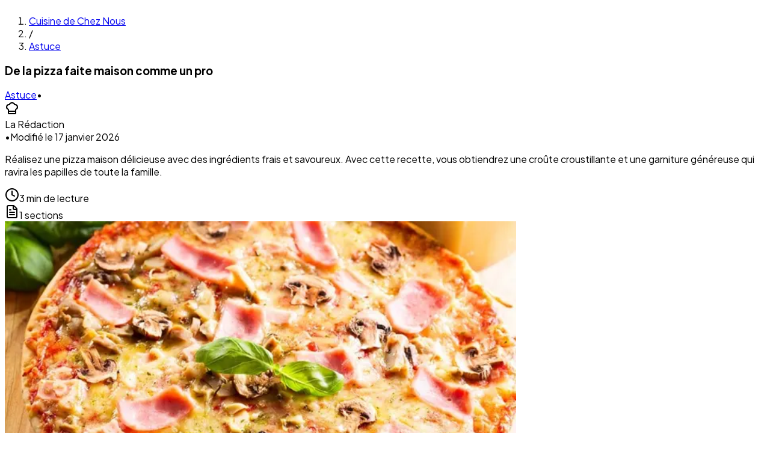

--- FILE ---
content_type: text/html; charset=utf-8
request_url: https://www.cuisinedecheznous.net/blog/2021/08/16/de-la-pizza-faite-maison-comme-un-pro/
body_size: 27176
content:
<!DOCTYPE html><html lang="fr"><head><meta charSet="utf-8"/><meta name="viewport" content="width=device-width, initial-scale=1, maximum-scale=5"/><link rel="stylesheet" href="/_next/static/chunks/41d26b61512e6281.css" data-precedence="next"/><link rel="stylesheet" href="/_next/static/chunks/d7e1fc70aefbabf3.css" data-precedence="next"/><link rel="preload" as="script" fetchPriority="low" href="/_next/static/chunks/f1b4d49aa9e249c5.js"/><script src="/_next/static/chunks/780d92f3f1494fbb.js" async=""></script><script src="/_next/static/chunks/d28a8c7a3b6e8f90.js" async=""></script><script src="/_next/static/chunks/20f5f7c41c8be5a2.js" async=""></script><script src="/_next/static/chunks/5cedbe3d28acc407.js" async=""></script><script src="/_next/static/chunks/turbopack-7c97b4e0d66d05ea.js" async=""></script><script src="/_next/static/chunks/a1ed6832fb3cb13f.js" async=""></script><script src="/_next/static/chunks/ff1a16fafef87110.js" async=""></script><script src="/_next/static/chunks/2f3b0b462ac90336.js" async=""></script><script src="/_next/static/chunks/8acdaec239d85000.js" async=""></script><script src="/_next/static/chunks/a93579fb8e0590b2.js" async=""></script><script src="/_next/static/chunks/23f137386d52e5ca.js" async=""></script><script src="/_next/static/chunks/053452713e73b79c.js" async=""></script><script src="/_next/static/chunks/b827edad15b092b7.js" async=""></script><script src="/_next/static/chunks/7599255850214ce0.js" async=""></script><script src="/_next/static/chunks/35e8e5b65d2e3e44.js" async=""></script><script src="/_next/static/chunks/82d46e164c4f1d95.js" async=""></script><script src="/_next/static/chunks/c64adfd5d49bf40d.js" async=""></script><link rel="preconnect" href="https://www.cuisinedecheznous.net"/><link rel="preconnect" href="https://cuisinedecheznous.net"/><link rel="preconnect" href="https://www.googletagmanager.com"/><link rel="preconnect" href="https://pagead2.googlesyndication.com" crossorigin="anonymous"/><link rel="preconnect" href="https://www.google-analytics.com"/><link rel="preconnect" href="https://faves.grow.me"/><link rel="preconnect" href="https://www.clarity.ms"/><link rel="dns-prefetch" href="https://stats.g.doubleclick.net"/><link rel="dns-prefetch" href="https://analytics.google.com"/><link rel="dns-prefetch" href="https://googleads.g.doubleclick.net"/><link rel="dns-prefetch" href="https://c.clarity.ms"/><link rel="dns-prefetch" href="https://api.grow.me"/><meta name="next-size-adjust" content=""/><meta name="theme-color" media="(prefers-color-scheme: light)" content="#e85d75"/><meta name="theme-color" media="(prefers-color-scheme: dark)" content="#e85d75"/><script>
(function() {
  var htmlAllowed = ['lang', 'dir', 'class', 'style', 'data-theme'];
  var bodyAllowed = ['class', 'style', 'data-theme'];

  function cleanElement(el, allowed) {
    if (!el) return;
    var toRemove = [];
    for (var i = 0; i < el.attributes.length; i++) {
      var name = el.attributes[i].name;
      if (allowed.indexOf(name) === -1) {
        toRemove.push(name);
      }
    }
    toRemove.forEach(function(attr) { el.removeAttribute(attr); });
  }

  function cleanHtmlChildren() {
    var html = document.documentElement;
    Array.from(html.children).forEach(function(child) {
      if (child.tagName !== 'HEAD' && child.tagName !== 'BODY') {
        child.remove();
      }
    });
  }

  // Detect extension-injected elements in body
  function isExtensionElement(node) {
    if (node.nodeType !== 1) return false;
    var tag = node.tagName.toLowerCase();
    // Custom elements (contain hyphen) are likely from extensions (e.g. grammarly-desktop-integration)
    if (tag.indexOf('-') !== -1) return true;
    // Known extension patterns
    var id = node.id || '';
    if (id.indexOf('lastpass') !== -1 || id.indexOf('bitwarden') !== -1 ||
        id.indexOf('onepassword') !== -1 || id.indexOf('dashlane') !== -1 ||
        id.indexOf('__') === 0) return true;
    // Style elements injected by extensions (not Next.js styles)
    if (tag === 'style' && !node.dataset.nextHide && !node.dataset.nHead) {
      var parent = node.parentElement;
      if (parent === document.body) return true;
    }
    return false;
  }

  function cleanBodyChildren() {
    if (!document.body) return;
    Array.from(document.body.children).forEach(function(child) {
      if (isExtensionElement(child)) {
        child.remove();
      }
    });
  }

  // Initial cleanup
  cleanElement(document.documentElement, htmlAllowed);
  cleanHtmlChildren();

  var observer = new MutationObserver(function(mutations) {
    mutations.forEach(function(m) {
      if (m.type === 'attributes') {
        var el = m.target;
        if (el === document.documentElement) {
          if (htmlAllowed.indexOf(m.attributeName) === -1) {
            el.removeAttribute(m.attributeName);
          }
        } else if (el === document.body) {
          if (bodyAllowed.indexOf(m.attributeName) === -1) {
            el.removeAttribute(m.attributeName);
          }
        }
      }
      if (m.type === 'childList') {
        if (m.target === document.documentElement) {
          m.addedNodes.forEach(function(node) {
            if (node.nodeType === 1 && node.tagName !== 'HEAD' && node.tagName !== 'BODY') {
              node.remove();
            }
          });
        }
        if (m.target === document.body) {
          m.addedNodes.forEach(function(node) {
            if (isExtensionElement(node)) {
              node.remove();
            }
          });
        }
      }
    });
  });

  observer.observe(document.documentElement, { attributes: true, childList: true });

  function setupBody() {
    if (!document.body) return;
    cleanElement(document.body, bodyAllowed);
    cleanBodyChildren();
    observer.observe(document.body, { attributes: true, childList: true });
  }

  if (document.body) {
    setupBody();
  } else {
    var bodyObs = new MutationObserver(function(mutations, obs) {
      if (document.body) { setupBody(); obs.disconnect(); }
    });
    bodyObs.observe(document.documentElement, { childList: true });
  }

  // Stop observing after hydration completes
  setTimeout(function() { observer.disconnect(); }, 10000);
})();
</script><script src="/_next/static/chunks/a6dad97d9634a72d.js" noModule=""></script></head><body class="plus_jakarta_sans_6cbc0d5f-module__dx4leq__className libre_baskerville_74a2c42b-module__EgsX6W__variable"><div hidden=""><!--$?--><template id="B:0"></template><!--/$--></div><!--$?--><template id="B:1"></template><div class="min-h-screen bg-gray-50"><div class="h-16 bg-white border-b border-gray-200 animate-pulse"></div><div class="bg-gradient-to-br from-primary/10 to-secondary/10 py-16"><div class="container-main"><div class="max-w-2xl mx-auto text-center space-y-4"><div class="h-10 bg-gray-200 rounded-lg w-3/4 mx-auto animate-pulse"></div><div class="h-6 bg-gray-200 rounded-lg w-1/2 mx-auto animate-pulse"></div><div class="h-12 bg-white rounded-full w-full max-w-md mx-auto animate-pulse"></div></div></div></div><div class="container-main py-12"><div class="grid grid-cols-2 sm:grid-cols-3 lg:grid-cols-6 gap-4 mb-12"><div class="bg-white rounded-2xl p-6"><div class="w-12 h-12 bg-gray-200 rounded-full mx-auto mb-3 animate-pulse"></div><div class="h-4 bg-gray-200 rounded w-2/3 mx-auto animate-pulse"></div></div><div class="bg-white rounded-2xl p-6"><div class="w-12 h-12 bg-gray-200 rounded-full mx-auto mb-3 animate-pulse"></div><div class="h-4 bg-gray-200 rounded w-2/3 mx-auto animate-pulse"></div></div><div class="bg-white rounded-2xl p-6"><div class="w-12 h-12 bg-gray-200 rounded-full mx-auto mb-3 animate-pulse"></div><div class="h-4 bg-gray-200 rounded w-2/3 mx-auto animate-pulse"></div></div><div class="bg-white rounded-2xl p-6"><div class="w-12 h-12 bg-gray-200 rounded-full mx-auto mb-3 animate-pulse"></div><div class="h-4 bg-gray-200 rounded w-2/3 mx-auto animate-pulse"></div></div><div class="bg-white rounded-2xl p-6"><div class="w-12 h-12 bg-gray-200 rounded-full mx-auto mb-3 animate-pulse"></div><div class="h-4 bg-gray-200 rounded w-2/3 mx-auto animate-pulse"></div></div><div class="bg-white rounded-2xl p-6"><div class="w-12 h-12 bg-gray-200 rounded-full mx-auto mb-3 animate-pulse"></div><div class="h-4 bg-gray-200 rounded w-2/3 mx-auto animate-pulse"></div></div></div><div class="grid grid-cols-1 sm:grid-cols-2 lg:grid-cols-3 gap-6"><div class="bg-white rounded-2xl overflow-hidden shadow-md"><div class="aspect-[4/3] bg-gray-200 animate-pulse"></div><div class="p-5 space-y-3"><div class="h-5 bg-gray-200 rounded w-3/4 animate-pulse"></div><div class="h-4 bg-gray-200 rounded w-1/2 animate-pulse"></div></div></div><div class="bg-white rounded-2xl overflow-hidden shadow-md"><div class="aspect-[4/3] bg-gray-200 animate-pulse"></div><div class="p-5 space-y-3"><div class="h-5 bg-gray-200 rounded w-3/4 animate-pulse"></div><div class="h-4 bg-gray-200 rounded w-1/2 animate-pulse"></div></div></div><div class="bg-white rounded-2xl overflow-hidden shadow-md"><div class="aspect-[4/3] bg-gray-200 animate-pulse"></div><div class="p-5 space-y-3"><div class="h-5 bg-gray-200 rounded w-3/4 animate-pulse"></div><div class="h-4 bg-gray-200 rounded w-1/2 animate-pulse"></div></div></div><div class="bg-white rounded-2xl overflow-hidden shadow-md"><div class="aspect-[4/3] bg-gray-200 animate-pulse"></div><div class="p-5 space-y-3"><div class="h-5 bg-gray-200 rounded w-3/4 animate-pulse"></div><div class="h-4 bg-gray-200 rounded w-1/2 animate-pulse"></div></div></div><div class="bg-white rounded-2xl overflow-hidden shadow-md"><div class="aspect-[4/3] bg-gray-200 animate-pulse"></div><div class="p-5 space-y-3"><div class="h-5 bg-gray-200 rounded w-3/4 animate-pulse"></div><div class="h-4 bg-gray-200 rounded w-1/2 animate-pulse"></div></div></div><div class="bg-white rounded-2xl overflow-hidden shadow-md"><div class="aspect-[4/3] bg-gray-200 animate-pulse"></div><div class="p-5 space-y-3"><div class="h-5 bg-gray-200 rounded w-3/4 animate-pulse"></div><div class="h-4 bg-gray-200 rounded w-1/2 animate-pulse"></div></div></div></div></div></div><!--/$--><script>requestAnimationFrame(function(){$RT=performance.now()});</script><script src="/_next/static/chunks/f1b4d49aa9e249c5.js" id="_R_" async=""></script><div hidden id="S:1"><div class="flex flex-col min-h-screen bg-gray-50"><!--$!--><template data-dgst="BAILOUT_TO_CLIENT_SIDE_RENDERING"></template><!--/$--><main class="flex-grow"><template id="P:2"></template><!--$?--><template id="B:3"></template><!--/$--></main><!--$!--><template data-dgst="BAILOUT_TO_CLIENT_SIDE_RENDERING"></template><!--/$--></div></div><script>(self.__next_f=self.__next_f||[]).push([0])</script><script>self.__next_f.push([1,"1:\"$Sreact.fragment\"\n15:I[18411,[\"/_next/static/chunks/a1ed6832fb3cb13f.js\"],\"default\"]\n16:I[39756,[\"/_next/static/chunks/ff1a16fafef87110.js\",\"/_next/static/chunks/2f3b0b462ac90336.js\"],\"default\"]\n17:I[58298,[\"/_next/static/chunks/8acdaec239d85000.js\",\"/_next/static/chunks/a93579fb8e0590b2.js\"],\"default\"]\n18:I[37457,[\"/_next/static/chunks/ff1a16fafef87110.js\",\"/_next/static/chunks/2f3b0b462ac90336.js\"],\"default\"]\n1a:I[36339,[\"/_next/static/chunks/8acdaec239d85000.js\"],\"ClientScripts\"]\n1d:I[97367,[\"/_next/static/chunks/ff1a16fafef87110.js\",\"/_next/static/chunks/2f3b0b462ac90336.js\"],\"OutletBoundary\"]\n1e:\"$Sreact.suspense\"\n23:I[97367,[\"/_next/static/chunks/ff1a16fafef87110.js\",\"/_next/static/chunks/2f3b0b462ac90336.js\"],\"ViewportBoundary\"]\n25:I[97367,[\"/_next/static/chunks/ff1a16fafef87110.js\",\"/_next/static/chunks/2f3b0b462ac90336.js\"],\"MetadataBoundary\"]\n27:I[76380,[\"/_next/static/chunks/8acdaec239d85000.js\",\"/_next/static/chunks/23f137386d52e5ca.js\",\"/_next/static/chunks/053452713e73b79c.js\",\"/_next/static/chunks/b827edad15b092b7.js\"],\"TranslationProvider\"]\n29:I[45872,[\"/_next/static/chunks/8acdaec239d85000.js\",\"/_next/static/chunks/23f137386d52e5ca.js\",\"/_next/static/chunks/053452713e73b79c.js\",\"/_next/static/chunks/b827edad15b092b7.js\"],\"Header\"]\n2a:I[22016,[\"/_next/static/chunks/8acdaec239d85000.js\",\"/_next/static/chunks/7599255850214ce0.js\",\"/_next/static/chunks/35e8e5b65d2e3e44.js\",\"/_next/static/chunks/82d46e164c4f1d95.js\",\"/_next/static/chunks/053452713e73b79c.js\",\"/_next/static/chunks/c64adfd5d49bf40d.js\"],\"\"]\n2b:I[44604,[\"/_next/static/chunks/8acdaec239d85000.js\",\"/_next/static/chunks/23f137386d52e5ca.js\",\"/_next/static/chunks/053452713e73b79c.js\",\"/_next/static/chunks/b827edad15b092b7.js\"],\"Footer\"]\n2c:I[44104,[\"/_next/static/chunks/8acdaec239d85000.js\",\"/_next/static/chunks/7599255850214ce0.js\"],\"BlogLayoutClient\"]\n:HL[\"/_next/static/chunks/41d26b61512e6281.css\",\"style\"]\n:HL[\"/_next/static/chunks/d7e1fc70aefbabf3.css\",\"style\"]\n:HL[\"/_next/static/media/38df7484fe560b25-s.p.60f15535.woff2\",\"font\",{\"crossOrigin\":\"\",\"type\":\"font/woff2\"}]\n:HL[\"/_next/static/media/fba5a26ea33df6a3-s.p.1bbdebe6.woff2\",\"font\",{\"crossOrigin\":\"\",\"type\":\"font/woff2\"}]\n2:Tdeb,"])</script><script>self.__next_f.push([1,"\n(function() {\n  var htmlAllowed = ['lang', 'dir', 'class', 'style', 'data-theme'];\n  var bodyAllowed = ['class', 'style', 'data-theme'];\n\n  function cleanElement(el, allowed) {\n    if (!el) return;\n    var toRemove = [];\n    for (var i = 0; i \u003c el.attributes.length; i++) {\n      var name = el.attributes[i].name;\n      if (allowed.indexOf(name) === -1) {\n        toRemove.push(name);\n      }\n    }\n    toRemove.forEach(function(attr) { el.removeAttribute(attr); });\n  }\n\n  function cleanHtmlChildren() {\n    var html = document.documentElement;\n    Array.from(html.children).forEach(function(child) {\n      if (child.tagName !== 'HEAD' \u0026\u0026 child.tagName !== 'BODY') {\n        child.remove();\n      }\n    });\n  }\n\n  // Detect extension-injected elements in body\n  function isExtensionElement(node) {\n    if (node.nodeType !== 1) return false;\n    var tag = node.tagName.toLowerCase();\n    // Custom elements (contain hyphen) are likely from extensions (e.g. grammarly-desktop-integration)\n    if (tag.indexOf('-') !== -1) return true;\n    // Known extension patterns\n    var id = node.id || '';\n    if (id.indexOf('lastpass') !== -1 || id.indexOf('bitwarden') !== -1 ||\n        id.indexOf('onepassword') !== -1 || id.indexOf('dashlane') !== -1 ||\n        id.indexOf('__') === 0) return true;\n    // Style elements injected by extensions (not Next.js styles)\n    if (tag === 'style' \u0026\u0026 !node.dataset.nextHide \u0026\u0026 !node.dataset.nHead) {\n      var parent = node.parentElement;\n      if (parent === document.body) return true;\n    }\n    return false;\n  }\n\n  function cleanBodyChildren() {\n    if (!document.body) return;\n    Array.from(document.body.children).forEach(function(child) {\n      if (isExtensionElement(child)) {\n        child.remove();\n      }\n    });\n  }\n\n  // Initial cleanup\n  cleanElement(document.documentElement, htmlAllowed);\n  cleanHtmlChildren();\n\n  var observer = new MutationObserver(function(mutations) {\n    mutations.forEach(function(m) {\n      if (m.type === 'attributes') {\n        var el = m.target;\n        if (el === document.documentElement) {\n          if (htmlAllowed.indexOf(m.attributeName) === -1) {\n            el.removeAttribute(m.attributeName);\n          }\n        } else if (el === document.body) {\n          if (bodyAllowed.indexOf(m.attributeName) === -1) {\n            el.removeAttribute(m.attributeName);\n          }\n        }\n      }\n      if (m.type === 'childList') {\n        if (m.target === document.documentElement) {\n          m.addedNodes.forEach(function(node) {\n            if (node.nodeType === 1 \u0026\u0026 node.tagName !== 'HEAD' \u0026\u0026 node.tagName !== 'BODY') {\n              node.remove();\n            }\n          });\n        }\n        if (m.target === document.body) {\n          m.addedNodes.forEach(function(node) {\n            if (isExtensionElement(node)) {\n              node.remove();\n            }\n          });\n        }\n      }\n    });\n  });\n\n  observer.observe(document.documentElement, { attributes: true, childList: true });\n\n  function setupBody() {\n    if (!document.body) return;\n    cleanElement(document.body, bodyAllowed);\n    cleanBodyChildren();\n    observer.observe(document.body, { attributes: true, childList: true });\n  }\n\n  if (document.body) {\n    setupBody();\n  } else {\n    var bodyObs = new MutationObserver(function(mutations, obs) {\n      if (document.body) { setupBody(); obs.disconnect(); }\n    });\n    bodyObs.observe(document.documentElement, { childList: true });\n  }\n\n  // Stop observing after hydration completes\n  setTimeout(function() { observer.disconnect(); }, 10000);\n})();\n"])</script><script>self.__next_f.push([1,"0:{\"P\":null,\"b\":\"HyJj_9nunEHqH_hts0hJL\",\"c\":[\"\",\"blog\",\"2021\",\"08\",\"16\",\"de-la-pizza-faite-maison-comme-un-pro\",\"\"],\"q\":\"\",\"i\":false,\"f\":[[[\"\",{\"children\":[\"blog\",{\"children\":[[\"path\",\"2021/08/16/de-la-pizza-faite-maison-comme-un-pro\",\"c\"],{\"children\":[\"__PAGE__\",{}]}]}]},\"$undefined\",\"$undefined\",true],[[\"$\",\"$1\",\"c\",{\"children\":[[[\"$\",\"link\",\"0\",{\"rel\":\"stylesheet\",\"href\":\"/_next/static/chunks/41d26b61512e6281.css\",\"precedence\":\"next\",\"crossOrigin\":\"$undefined\",\"nonce\":\"$undefined\"}],[\"$\",\"link\",\"1\",{\"rel\":\"stylesheet\",\"href\":\"/_next/static/chunks/d7e1fc70aefbabf3.css\",\"precedence\":\"next\",\"crossOrigin\":\"$undefined\",\"nonce\":\"$undefined\"}],[\"$\",\"script\",\"script-0\",{\"src\":\"/_next/static/chunks/8acdaec239d85000.js\",\"async\":true,\"nonce\":\"$undefined\"}]],[\"$\",\"html\",null,{\"lang\":\"fr\",\"suppressHydrationWarning\":true,\"children\":[[\"$\",\"head\",null,{\"children\":[[\"$\",\"script\",null,{\"dangerouslySetInnerHTML\":{\"__html\":\"$2\"}}],\"$L3\",\"$L4\",\"$L5\",\"$L6\",\"$L7\",\"$L8\",\"$L9\",\"$La\",\"$Lb\",\"$Lc\",\"$Ld\",\"$Le\"]}],\"$Lf\"]}]]}],{\"children\":[\"$L10\",{\"children\":[\"$L11\",{\"children\":[\"$L12\",{},null,false,false]},null,false,false]},null,false,false]},[\"$L13\",[],[]],false,false],\"$L14\",false]],\"m\":\"$undefined\",\"G\":[\"$15\",[]],\"S\":false}\n3:[\"$\",\"link\",null,{\"rel\":\"preconnect\",\"href\":\"https://www.cuisinedecheznous.net\"}]\n4:[\"$\",\"link\",null,{\"rel\":\"preconnect\",\"href\":\"https://cuisinedecheznous.net\"}]\n5:[\"$\",\"link\",null,{\"rel\":\"preconnect\",\"href\":\"https://www.googletagmanager.com\"}]\n6:[\"$\",\"link\",null,{\"rel\":\"preconnect\",\"href\":\"https://pagead2.googlesyndication.com\",\"crossOrigin\":\"anonymous\"}]\n7:[\"$\",\"link\",null,{\"rel\":\"preconnect\",\"href\":\"https://www.google-analytics.com\"}]\n8:[\"$\",\"link\",null,{\"rel\":\"preconnect\",\"href\":\"https://faves.grow.me\"}]\n9:[\"$\",\"link\",null,{\"rel\":\"preconnect\",\"href\":\"https://www.clarity.ms\"}]\na:[\"$\",\"link\",null,{\"rel\":\"dns-prefetch\",\"href\":\"https://stats.g.doubleclick.net\"}]\nb:[\"$\",\"link\",null,{\"rel\":\"dns-prefetch\",\"href\":\"https://analytics.google.com\"}]\nc:[\"$\",\"link\",null,{\"rel\":\"dns-prefetch\",\"href\":\"https://googleads.g.doubleclick.net\"}]\nd:[\"$\",\"link\",null,{\"rel\":\"dns-prefetch\",\"href\":\"https://c.clarity.ms\"}]\ne:[\"$\",\"link\",null,{\"rel\":\"dns-prefetch\",\"href\":\"https://api.grow.me\"}]\nf:[\"$\",\"body\",null,{\"className\":\"plus_jakarta_sans_6cbc0d5f-module__dx4leq__className libre_baskerville_74a2c42b-module__EgsX6W__variable\",\"suppressHydrationWarning\":true,\"children\":[[\"$\",\"$L16\",null,{\"parallelRouterKey\":\"children\",\"error\":\"$17\",\"errorStyles\":[],\"errorScripts\":[[\"$\",\"script\",\"script-0\",{\"src\":\"/_next/static/chunks/a93579fb8e0590b2.js\",\"async\":true}]],\"template\":[\"$\",\"$L18\",null,{}],\"templateStyles\":\"$undefined\",\"templateScripts\":\"$undefined\",\"notFound\":[\"$L19\",[]],\"forbidden\":\"$undefined\",\"unauthorized\":\"$undefined\"}],[\"$\",\"$L1a\",null,{}]]}]\n10:[\"$\",\"$1\",\"c\",{\"children\":[[[\"$\",\"script\",\"script-0\",{\"src\":\"/_next/static/chunks/7599255850214ce0.js\",\"async\":true,\"nonce\":\"$undefined\"}]],\"$L1b\"]}]\n11:[\"$\",\"$1\",\"c\",{\"children\":[null,[\"$\",\"$L16\",null,{\"parallelRouterKey\":\"children\",\"error\":\"$undefined\",\"errorStyles\":\"$undefined\",\"errorScripts\":\"$undefined\",\"template\":[\"$\",\"$L18\",null,{}],\"templateStyles\":\"$undefined\",\"templateScripts\":\"$undefined\",\"notFound\":\"$undefined\",\"forbidden\":\"$undefined\",\"unauthorized\":\"$undefined\"}]]}]\n12:[\"$\",\"$1\",\"c\",{\"children\":[\"$L1c\",[[\"$\",\"script\",\"script-0\",{\"src\":\"/_next/static/chunks/35e8e5b65d2e3e44.js\",\"async\":true,\"nonce\":\"$undefined\"}],[\"$\",\"script\",\"script-1\",{\"src\":\"/_next/static/chunks/82d46e164c4f1d95.js\",\"async\":true,\"nonce\":\"$undefined\"}],[\"$\",\"script\",\"script-2\",{\"src\":\"/_next/static/chunks/053452713e73b79c.js\",\"async\":true,\"nonce\":\"$undefined\"}],[\"$\",\"script\",\"script-3\",{\"src\":\"/_next/static/chunks/c64adfd5d49bf40d.js\",\"async\":true,\"nonce\":\"$undefined\"}]],[\"$\",\"$L1d\",null,{\"children\":[\"$\",\"$1e\",null,{\"name\":\"Next.MetadataOutlet\",\"children\":\"$@1f\"}]}]]}]\n"])</script><script>self.__next_f.push([1,"13:[\"$\",\"div\",\"l\",{\"className\":\"min-h-screen bg-gray-50\",\"children\":[[\"$\",\"div\",null,{\"className\":\"h-16 bg-white border-b border-gray-200 animate-pulse\"}],[\"$\",\"div\",null,{\"className\":\"bg-gradient-to-br from-primary/10 to-secondary/10 py-16\",\"children\":[\"$\",\"div\",null,{\"className\":\"container-main\",\"children\":[\"$\",\"div\",null,{\"className\":\"max-w-2xl mx-auto text-center space-y-4\",\"children\":[[\"$\",\"div\",null,{\"className\":\"h-10 bg-gray-200 rounded-lg w-3/4 mx-auto animate-pulse\"}],[\"$\",\"div\",null,{\"className\":\"h-6 bg-gray-200 rounded-lg w-1/2 mx-auto animate-pulse\"}],[\"$\",\"div\",null,{\"className\":\"h-12 bg-white rounded-full w-full max-w-md mx-auto animate-pulse\"}]]}]}]}],[\"$\",\"div\",null,{\"className\":\"container-main py-12\",\"children\":[[\"$\",\"div\",null,{\"className\":\"grid grid-cols-2 sm:grid-cols-3 lg:grid-cols-6 gap-4 mb-12\",\"children\":[[\"$\",\"div\",\"0\",{\"className\":\"bg-white rounded-2xl p-6\",\"children\":[[\"$\",\"div\",null,{\"className\":\"w-12 h-12 bg-gray-200 rounded-full mx-auto mb-3 animate-pulse\"}],[\"$\",\"div\",null,{\"className\":\"h-4 bg-gray-200 rounded w-2/3 mx-auto animate-pulse\"}]]}],[\"$\",\"div\",\"1\",{\"className\":\"bg-white rounded-2xl p-6\",\"children\":[[\"$\",\"div\",null,{\"className\":\"w-12 h-12 bg-gray-200 rounded-full mx-auto mb-3 animate-pulse\"}],[\"$\",\"div\",null,{\"className\":\"h-4 bg-gray-200 rounded w-2/3 mx-auto animate-pulse\"}]]}],[\"$\",\"div\",\"2\",{\"className\":\"bg-white rounded-2xl p-6\",\"children\":[[\"$\",\"div\",null,{\"className\":\"w-12 h-12 bg-gray-200 rounded-full mx-auto mb-3 animate-pulse\"}],[\"$\",\"div\",null,{\"className\":\"h-4 bg-gray-200 rounded w-2/3 mx-auto animate-pulse\"}]]}],[\"$\",\"div\",\"3\",{\"className\":\"bg-white rounded-2xl p-6\",\"children\":[[\"$\",\"div\",null,{\"className\":\"w-12 h-12 bg-gray-200 rounded-full mx-auto mb-3 animate-pulse\"}],[\"$\",\"div\",null,{\"className\":\"h-4 bg-gray-200 rounded w-2/3 mx-auto animate-pulse\"}]]}],[\"$\",\"div\",\"4\",{\"className\":\"bg-white rounded-2xl p-6\",\"children\":[[\"$\",\"div\",null,{\"className\":\"w-12 h-12 bg-gray-200 rounded-full mx-auto mb-3 animate-pulse\"}],[\"$\",\"div\",null,{\"className\":\"h-4 bg-gray-200 rounded w-2/3 mx-auto animate-pulse\"}]]}],[\"$\",\"div\",\"5\",{\"className\":\"bg-white rounded-2xl p-6\",\"children\":[[\"$\",\"div\",null,{\"className\":\"w-12 h-12 bg-gray-200 rounded-full mx-auto mb-3 animate-pulse\"}],[\"$\",\"div\",null,{\"className\":\"h-4 bg-gray-200 rounded w-2/3 mx-auto animate-pulse\"}]]}]]}],[\"$\",\"div\",null,{\"className\":\"grid grid-cols-1 sm:grid-cols-2 lg:grid-cols-3 gap-6\",\"children\":[[\"$\",\"div\",\"0\",{\"className\":\"bg-white rounded-2xl overflow-hidden shadow-md\",\"children\":[[\"$\",\"div\",null,{\"className\":\"aspect-[4/3] bg-gray-200 animate-pulse\"}],[\"$\",\"div\",null,{\"className\":\"p-5 space-y-3\",\"children\":[[\"$\",\"div\",null,{\"className\":\"h-5 bg-gray-200 rounded w-3/4 animate-pulse\"}],[\"$\",\"div\",null,{\"className\":\"h-4 bg-gray-200 rounded w-1/2 animate-pulse\"}]]}]]}],[\"$\",\"div\",\"1\",{\"className\":\"bg-white rounded-2xl overflow-hidden shadow-md\",\"children\":[[\"$\",\"div\",null,{\"className\":\"aspect-[4/3] bg-gray-200 animate-pulse\"}],[\"$\",\"div\",null,{\"className\":\"p-5 space-y-3\",\"children\":[[\"$\",\"div\",null,{\"className\":\"h-5 bg-gray-200 rounded w-3/4 animate-pulse\"}],[\"$\",\"div\",null,{\"className\":\"h-4 bg-gray-200 rounded w-1/2 animate-pulse\"}]]}]]}],[\"$\",\"div\",\"2\",{\"className\":\"bg-white rounded-2xl overflow-hidden shadow-md\",\"children\":[[\"$\",\"div\",null,{\"className\":\"aspect-[4/3] bg-gray-200 animate-pulse\"}],[\"$\",\"div\",null,{\"className\":\"p-5 space-y-3\",\"children\":[[\"$\",\"div\",null,{\"className\":\"h-5 bg-gray-200 rounded w-3/4 animate-pulse\"}],[\"$\",\"div\",null,{\"className\":\"h-4 bg-gray-200 rounded w-1/2 animate-pulse\"}]]}]]}],[\"$\",\"div\",\"3\",{\"className\":\"bg-white rounded-2xl overflow-hidden shadow-md\",\"children\":[[\"$\",\"div\",null,{\"className\":\"aspect-[4/3] bg-gray-200 animate-pulse\"}],[\"$\",\"div\",null,{\"className\":\"p-5 space-y-3\",\"children\":[[\"$\",\"div\",null,{\"className\":\"h-5 bg-gray-200 rounded w-3/4 animate-pulse\"}],[\"$\",\"div\",null,{\"className\":\"h-4 bg-gray-200 rounded w-1/2 animate-pulse\"}]]}]]}],[\"$\",\"div\",\"4\",{\"className\":\"bg-white rounded-2xl overflow-hidden shadow-md\",\"children\":[[\"$\",\"div\",null,{\"className\":\"aspect-[4/3] bg-gray-200 animate-pulse\"}],[\"$\",\"div\",null,{\"className\":\"p-5 space-y-3\",\"children\":[\"$L20\",\"$L21\"]}]]}],\"$L22\"]}]]}]]}]\n"])</script><script>self.__next_f.push([1,"14:[\"$\",\"$1\",\"h\",{\"children\":[null,[\"$\",\"$L23\",null,{\"children\":\"$L24\"}],[\"$\",\"div\",null,{\"hidden\":true,\"children\":[\"$\",\"$L25\",null,{\"children\":[\"$\",\"$1e\",null,{\"name\":\"Next.Metadata\",\"children\":\"$L26\"}]}]}],[\"$\",\"meta\",null,{\"name\":\"next-size-adjust\",\"content\":\"\"}]]}]\n20:[\"$\",\"div\",null,{\"className\":\"h-5 bg-gray-200 rounded w-3/4 animate-pulse\"}]\n21:[\"$\",\"div\",null,{\"className\":\"h-4 bg-gray-200 rounded w-1/2 animate-pulse\"}]\n22:[\"$\",\"div\",\"5\",{\"className\":\"bg-white rounded-2xl overflow-hidden shadow-md\",\"children\":[[\"$\",\"div\",null,{\"className\":\"aspect-[4/3] bg-gray-200 animate-pulse\"}],[\"$\",\"div\",null,{\"className\":\"p-5 space-y-3\",\"children\":[[\"$\",\"div\",null,{\"className\":\"h-5 bg-gray-200 rounded w-3/4 animate-pulse\"}],[\"$\",\"div\",null,{\"className\":\"h-4 bg-gray-200 rounded w-1/2 animate-pulse\"}]]}]]}]\n"])</script><script>self.__next_f.push([1,"19:[\"$\",\"$L27\",null,{\"messages\":{\"nav\":{\"home\":\"Accueil\",\"recipes\":\"Recettes\",\"chefs\":\"Nos Chefs\",\"categories\":\"Catégories\",\"about\":\"À propos\",\"contact\":\"Contact\",\"search\":\"Rechercher\"},\"authors\":{\"title\":\"Nos Chefs\",\"pageTitle\":\"Nos Chefs\",\"pageDescription\":\"Découvrez les chefs talentueux qui partagent leurs recettes authentiques africaines et françaises sur Cuisine de Chez Nous.\",\"subtitle\":\"Découvrez les talents culinaires qui partagent leurs meilleures recettes\",\"recipe\":\"recette\",\"recipes\":\"recettes\",\"viewRecipes\":\"Voir les recettes\",\"noAuthors\":\"Aucun chef trouvé\",\"noAuthorsDesc\":\"Les chefs seront bientôt disponibles.\"},\"error\":{\"pageNotFound\":\"Page introuvable\",\"pageNotFoundDesc\":\"Oups ! Cette page semble avoir disparu de notre cuisine. Elle a peut-être été supprimée ou l'adresse est incorrecte.\",\"backToHome\":\"Retour à l'accueil\",\"searchRecipes\":\"Chercher une recette\",\"suggestions\":\"Vous pouvez aussi explorer :\",\"somethingWentWrong\":\"Une erreur est survenue\",\"somethingWentWrongDesc\":\"Nous sommes désolés, quelque chose s'est mal passé. Veuillez réessayer ou retourner à l'accueil.\",\"updateAvailable\":\"Mise à jour disponible\",\"updateAvailableDesc\":\"Le site a été mis à jour. Veuillez rafraîchir la page pour continuer à naviguer.\",\"refreshPage\":\"Rafraîchir la page\",\"retry\":\"Réessayer\",\"technicalDetails\":\"Détails techniques\",\"debugInfo\":\"Informations de debug\",\"copyDetails\":\"Copier les détails\",\"stackTrace\":\"Stack trace\"},\"seo\":{\"siteTitle\":\"Cuisine de Chez Nous - Recettes Africaines et Françaises Authentiques\",\"siteDescription\":\"Découvrez des recettes authentiques africaines et françaises. Recettes camerounaises, ivoiriennes, sénégalaises avec instructions détaillées.\",\"recipesSuffix\":\"recettes\",\"pagePrefix\":\"Page\"},\"pagination\":{\"previous\":\"Précédent\",\"next\":\"Suivant\",\"page\":\"Page\"},\"categories\":{\"breakfast\":\"Petit-déjeuner\",\"lunch\":\"Déjeuner\",\"dinner\":\"Dîner\",\"desserts\":\"Desserts\",\"appetizers\":\"Entrées\",\"drinks\":\"Boissons\",\"salads\":\"Salades\",\"soups\":\"Soupes\",\"vegetarian\":\"Végétarien\",\"vegan\":\"Végétalien\"},\"recipe\":{\"prepTime\":\"Préparation\",\"cookTime\":\"Cuisson\",\"totalTime\":\"Temps total\",\"servings\":\"Portions\",\"difficulty\":\"Difficulté\",\"calories\":\"Calories\",\"ingredients\":\"Ingrédients\",\"instructions\":\"Instructions\",\"nutrition\":\"Valeurs nutritionnelles\",\"nutritionPerServing\":\"Par portion\",\"perServing\":\"par portion\",\"protein\":\"Protéines\",\"carbs\":\"Glucides\",\"fat\":\"Lipides\",\"fiber\":\"Fibres\",\"minutes\":\"min\",\"people\":\"pers.\",\"step\":\"Étape\",\"fullRecipeGuide\":\"Guide complet\",\"articleContent\":\"Article\",\"articleCommentTitle\":\"Qu'en pensez-vous ?\",\"articleCommentSubtitle\":\"Partagez votre avis sur cet article !\",\"detailedPreparation\":\"Préparation détaillée avec photos\",\"easy\":\"Facile\",\"medium\":\"Moyen\",\"hard\":\"Difficile\",\"readMore\":\"Lire la suite\",\"printRecipe\":\"Imprimer\",\"saveRecipe\":\"Sauvegarder\",\"shareRecipe\":\"Partager\",\"listenToRecipe\":\"Écouter la recette\",\"audioComingSoon\":\"Fonctionnalité audio bientôt disponible\",\"playbackSpeed\":\"Vitesse de lecture\",\"skipBack\":\"Reculer de 10s\",\"skipForward\":\"Avancer de 10s\",\"play\":\"Lecture\",\"pause\":\"Pause\",\"mute\":\"Couper le son\",\"unmute\":\"Activer le son\",\"relatedRecipes\":\"Recettes similaires\",\"addToFavorites\":\"Ajouter aux favoris\",\"author\":\"Par\",\"viewAllRecipes\":\"Voir toutes les recettes\",\"reviews\":\"avis\",\"jumpToRecipe\":\"Aller à la recette\",\"defaultDescription\":\"Une délicieuse recette à découvrir et à partager en famille ou entre amis.\",\"aboutThisRecipe\":\"À propos de cette recette\",\"introPlaceholder\":\"Cette recette traditionnelle est un véritable délice qui ravira vos papilles. Transmise de génération en génération, elle incarne l'essence même de la cuisine africaine authentique.\",\"storyPlaceholder\":\"Parfaite pour les réunions de famille ou les occasions spéciales, cette recette vous transportera dans un voyage culinaire inoubliable.\",\"tipsBeforeStarting\":\"Conseils avant de commencer\",\"tip1\":\"Préparez tous vos ingrédients avant de commencer (mise en place).\",\"tip2\":\"Utilisez des ingrédients frais pour un meilleur résultat.\",\"tip3\":\"Suivez les temps de cuisson indiqués pour une texture parfaite.\",\"servingSuggestions\":\"Suggestions de présentation\",\"servingSuggestionsDefault\":\"Servez ce plat bien chaud, accompagné de riz blanc, de bananes plantain frites ou d'attiéké. Pour une présentation élégante, garnissez de persil frais et de quelques tranches de citron.\",\"storage\":\"Conservation\",\"storageDefault\":\"Conservez dans un récipient hermétique au réfrigérateur pendant 3 à 4 jours.\",\"freezing\":\"Congélation\",\"freezingDefault\":\"Ce plat peut être congelé jusqu'à 3 mois. Décongelez au réfrigérateur avant de réchauffer.\",\"reheating\":\"Réchauffage\",\"reheatingDefault\":\"Réchauffez à feu moyen dans une poêle ou au micro-ondes pendant 2-3 minutes.\",\"variationsTitle\":\"Variantes \u0026 Substitutions\",\"vegetarianOption\":\"Option végétarienne\",\"vegetarianDesc\":\"Remplacez la viande par du tofu ferme ou des protéines de soja texturées.\",\"glutenFreeOption\":\"Sans gluten\",\"glutenFreeDesc\":\"Utilisez de la fécule de maïs ou de la farine de riz à la place de la farine de blé.\",\"spicyOption\":\"Version épicée\",\"spicyDesc\":\"Ajoutez du piment habanero ou du pili-pili pour plus de piquant.\",\"quickOption\":\"Version rapide\",\"quickDesc\":\"Utilisez des légumes surgelés précoupés pour gagner du temps.\",\"faqTitle\":\"Questions fréquentes\",\"faqQuestion1\":\"Puis-je préparer ce plat à l'avance ?\",\"faqAnswer1\":\"Oui, vous pouvez préparer ce plat jusqu'à 24 heures à l'avance et le réchauffer avant de servir.\",\"faqQuestion2\":\"Quelles sont les alternatives possibles ?\",\"faqAnswer2\":\"Vous pouvez adapter cette recette selon vos préférences et les ingrédients disponibles.\",\"conclusionTitle\":\"Bon appétit !\",\"conclusionDefault\":\"J'espère que cette recette vous plaira autant qu'à ma famille ! N'hésitez pas à partager vos photos et vos commentaires ci-dessous. Vos retours m'aident à améliorer mes recettes.\",\"leaveReview\":\"Laisser un avis\",\"reviewsTitle\":\"Avis des cuisiniers\",\"writeReview\":\"Écrire un avis\",\"reviewCTA\":\"Avez-vous essayé cette recette ? Partagez votre expérience !\",\"commentSectionTitle\":\"Vous avez testé cette recette ?\",\"commentSectionSubtitle\":\"Partagez votre expérience et aidez d'autres cuisiniers !\",\"rateThisRecipe\":\"Notez cette recette\",\"ratingHelp\":\"Cliquez sur les étoiles pour noter\",\"commentPlaceholder\":\"Partagez vos astuces, modifications ou simplement dites-nous si vous avez aimé...\",\"addPhoto\":\"Ajouter une photo\",\"submitComment\":\"Publier mon avis\",\"recentComments\":\"Avis récents\",\"commentsCount\":\"{count} avis\",\"viewAllComments\":\"Voir tous les avis →\",\"sampleComment1\":\"Délicieux ! Toute la famille a adoré. J'ai ajouté un peu plus d'épices et c'était parfait.\",\"sampleComment2\":\"Recette facile à suivre. Le résultat était très bon, je referai !\",\"comments\":\"Commentaires\",\"postComment\":\"Publier\",\"noComments\":\"Pas encore de commentaires\",\"beFirstToComment\":\"Soyez le premier à partager votre avis sur cette recette !\",\"welcomeToRecipe\":\"Bienvenue sur cette recette\",\"readingTime\":\"Lecture\",\"wordCount\":\"Mots\",\"sections\":\"Sections\",\"lastUpdated\":\"Mis à jour\",\"editedOn\":\"Modifié le\"},\"home\":{\"title\":\"Cuisine de Chez Nous\",\"subtitle\":\"Découvrez des recettes délicieuses et authentiques\",\"findRecipe\":\"Trouvez votre recette idéale\",\"heroTitle\":\"Découvrez la Cuisine Africaine Authentique\",\"heroSubtitle\":\"Recettes traditionnelles du Cameroun, de la Côte d'Ivoire et d'ailleurs\",\"featuredRecipes\":\"Recettes à la une\",\"latestRecipes\":\"Dernières recettes\",\"ourRecipes\":\"Nos recettes\",\"quickIdeasTitle\":\"Idées recettes rapides\",\"quickIdeasSubtitle\":\"Prêtes en moins de 45 minutes\",\"popularRecipes\":\"Recettes populaires\",\"popularTitle\":\"Les Plus Populaires\",\"popularSubtitle\":\"Nos recettes les plus consultées\",\"trendingTitle\":\"Tendances de la Semaine\",\"trendingSubtitle\":\"Les recettes du moment\",\"regionalTitle\":\"Explorer par Région\",\"cameroonTitle\":\"Favoris Camerounais\",\"ivoirianTitle\":\"Classiques Ivoiriens\",\"frenchTitle\":\"Fusion Franco-Africaine\",\"senegalTitle\":\"Spécialités Sénégalaises\",\"togoTitle\":\"Saveurs du Togo\",\"moroccoTitle\":\"Délices Marocains\",\"algeriaTitle\":\"Cuisine Algérienne\",\"quickRecipesTitle\":\"Repas Rapides\",\"quickRecipesSubtitle\":\"Moins de 30 minutes\",\"fishSeafoodTitle\":\"Poissons \u0026 Fruits de Mer\",\"fishSeafoodSubtitle\":\"Fraîcheur de la côte\",\"exploreByCategory\":\"Explorer par catégorie\",\"viewAll\":\"Voir Tout\",\"viewAllRecipes\":\"Voir Toutes les Recettes\",\"exploreRegion\":\"Explorer {region}\",\"recipesCount\":\"{count} recettes\",\"loadMore\":\"Charger plus\",\"searchPlaceholder\":\"Rechercher une recette, un ingrédient...\",\"ingredientTitle\":\"Qu'avez-vous dans le frigo ?\",\"ingredientSearchTitle\":\"Cuisinez avec ce que vous avez\",\"ingredientSearchPlaceholder\":\"Tapez un ingrédient...\",\"ingredientSearchMore\":\"Ajouter un autre ingrédient...\",\"ingredientPopular\":\"Ingrédients populaires :\",\"ingredientSearchButton\":\"Trouver des recettes\",\"recipes\":\"recettes\",\"fish\":\"Poisson\",\"redMeat\":\"Viande rouge\",\"chicken\":\"Poulet\",\"leaves\":\"Feuilles\",\"sauces\":\"Sauces\",\"offal\":\"Abats\",\"tomato\":\"Tomate\",\"onion\":\"Oignon\",\"eggs\":\"Oeufs\",\"rice\":\"Riz\",\"tipsTitle\":\"Astuces cuisine\",\"tipsSubtitle\":\"Nos conseils pour mieux cuisiner\",\"viewAllTips\":\"Voir toutes les astuces\",\"tipOfDayTitle\":\"Astuce du jour\",\"welcomeMessage\":\"Bienvenue dans notre cuisine ! Découvrez des recettes authentiques d'Afrique et de France.\"},\"tag\":{\"recipesWithTag\":\"Recettes {tag}\",\"noRecipes\":\"Aucune recette trouvée pour ce tag\"},\"search\":{\"pageTitle\":\"Recettes\",\"findRecipe\":\"Trouvez votre recette idéale\",\"searchButton\":\"Rechercher\",\"placeholder\":\"Rechercher une recette...\",\"results\":\"Résultats de recherche\",\"noResults\":\"Aucun résultat trouvé\",\"noResultsFor\":\"Aucun résultat pour\",\"viewAllResults\":\"Voir tous les résultats\",\"advancedSearch\":\"Recherche avancée\",\"filterBy\":\"Filtrer par\",\"trendingTitle\":\"Tendances pour vous\",\"trendingSubtitle\":\"Recettes populaires de {country}\",\"trendingDefault\":\"Recettes populaires\",\"discoverMore\":\"Découvrir plus de recettes\",\"fromYourCountry\":\"Depuis {country}\",\"allRecipesLoaded\":\"Toutes les recettes ont été chargées\"},\"footer\":{\"about\":\"À propos de nous\",\"aboutDescription\":\"Cuisine de Chez Nous est votre destination pour découvrir les saveurs authentiques de l'Afrique et du monde. Des recettes traditionnelles camerounaises, ivoiriennes, sénégalaises et bien plus encore, préparées avec amour et passion.\",\"privacy\":\"Confidentialité\",\"terms\":\"Conditions d'utilisation\",\"contact\":\"Nous contacter\",\"followUs\":\"Suivez-nous\"},\"push\":{\"promptTitle\":\"Restez informé\",\"promptSubtitle\":\"Nouvelles recettes\",\"promptDescription\":\"Recevez des notifications pour les nouvelles recettes et les mises à jour exclusives.\",\"enableNotifications\":\"Activer\",\"notNow\":\"Plus tard\",\"close\":\"Fermer\",\"subscribe\":\"S'abonner\",\"subscribed\":\"Abonné\",\"subscribing\":\"Abonnement...\",\"blocked\":\"Bloqué\",\"permissionDenied\":\"Notifications bloquées. Veuillez les activer dans les paramètres de votre navigateur.\",\"subscriptionError\":\"Erreur lors de l'abonnement. Veuillez réessayer.\"},\"pages\":{\"aboutTitle\":\"À propos de Cuisine de Chez Nous\",\"aboutDescription\":\"Découvrez notre passion pour la cuisine africaine authentique\",\"aboutContent1\":\"Bienvenue sur Cuisine de Chez Nous, votre destination pour découvrir les saveurs authentiques de l'Afrique. Notre mission est de partager les recettes traditionnelles transmises de génération en génération.\",\"aboutContent2\":\"Notre collection comprend des recettes du Cameroun, de la Côte d'Ivoire, du Sénégal, du Togo, du Maroc et de nombreux autres pays. Chaque recette est soigneusement documentée avec des instructions détaillées et des photos.\",\"aboutContent3\":\"Que vous soyez un chef expérimenté ou un débutant en cuisine, vous trouverez des recettes adaptées à tous les niveaux. Notre communauté de passionnés partage leurs astuces et variations pour enrichir votre expérience culinaire.\",\"ourMission\":\"Notre mission\",\"missionText\":\"Préserver et partager le patrimoine culinaire africain avec le monde entier, une recette à la fois.\",\"contactTitle\":\"Nous contacter\",\"contactDescription\":\"Une question ? Une suggestion ? N'hésitez pas à nous écrire\",\"contactIntro\":\"Nous sommes ravis d'échanger avec vous ! Que ce soit pour partager une recette de famille, suggérer une amélioration ou simplement nous dire bonjour, notre équipe est là pour vous.\",\"emailLabel\":\"Email\",\"emailValue\":\"contact@cuisinedecheznous.net\",\"socialLabel\":\"Réseaux sociaux\",\"responseTime\":\"Nous répondons généralement sous 48 heures.\",\"privacyTitle\":\"Politique de confidentialité\",\"privacyDescription\":\"Comment nous protégeons vos données personnelles\",\"privacyIntro\":\"Chez Cuisine de Chez Nous, nous prenons la protection de vos données personnelles très au sérieux. Cette politique explique comment nous collectons, utilisons et protégeons vos informations.\",\"privacySection1Title\":\"Données collectées\",\"privacySection1Content\":\"Nous collectons uniquement les données nécessaires au fonctionnement du site : adresse IP pour les statistiques, cookies de préférence, et email si vous vous inscrivez à notre newsletter.\",\"privacySection2Title\":\"Utilisation des données\",\"privacySection2Content\":\"Vos données sont utilisées pour améliorer votre expérience sur le site, personnaliser le contenu et vous envoyer des communications si vous y avez consenti.\",\"privacySection3Title\":\"Protection des données\",\"privacySection3Content\":\"Nous utilisons des mesures de sécurité appropriées pour protéger vos données contre tout accès non autorisé, modification ou divulgation.\",\"privacySection4Title\":\"Vos droits\",\"privacySection4Content\":\"Conformément au RGPD, vous avez le droit d'accéder, de rectifier et de supprimer vos données. Contactez-nous pour exercer ces droits.\",\"termsTitle\":\"Conditions d'utilisation\",\"termsDescription\":\"Règles d'utilisation du site Cuisine de Chez Nous\",\"termsIntro\":\"En utilisant le site Cuisine de Chez Nous, vous acceptez les présentes conditions d'utilisation. Veuillez les lire attentivement.\",\"termsSection1Title\":\"Utilisation du contenu\",\"termsSection1Content\":\"Les recettes et contenus publiés sur ce site sont protégés par le droit d'auteur. Vous pouvez les utiliser pour un usage personnel, mais toute reproduction commerciale est interdite sans autorisation.\",\"termsSection2Title\":\"Contributions des utilisateurs\",\"termsSection2Content\":\"En partageant des recettes ou des commentaires, vous nous accordez le droit de les publier sur notre site. Vous restez responsable du contenu que vous partagez.\",\"termsSection3Title\":\"Responsabilité\",\"termsSection3Content\":\"Les recettes sont partagées à titre informatif. Nous ne sommes pas responsables des résultats obtenus ou des allergies alimentaires. Vérifiez toujours les ingrédients.\",\"termsSection4Title\":\"Modifications\",\"termsSection4Content\":\"Nous nous réservons le droit de modifier ces conditions à tout moment. Les modifications prennent effet dès leur publication sur le site.\",\"lastUpdated\":\"Dernière mise à jour\"},\"recipesPage\":{\"title\":\"Toutes les recettes\",\"pageTitle\":\"Recettes Africaines et Françaises\",\"pageDescription\":\"Explorez notre collection de recettes authentiques africaines et françaises. Plus de 4500 recettes camerounaises, ivoiriennes, sénégalaises avec instructions détaillées.\",\"subtitle\":\"Découvrez notre collection complète de recettes authentiques\",\"recipe\":\"recette\",\"recipes\":\"recettes\",\"noRecipes\":\"Aucune recette trouvée\",\"noRecipesDesc\":\"Les recettes seront bientôt disponibles.\"},\"categoriesPage\":{\"title\":\"Catégories\",\"pageTitle\":\"Catégories de Recettes\",\"pageDescription\":\"Explorez nos catégories de recettes : petit-déjeuner, plats principaux, desserts, entrées, boissons et plus encore.\",\"subtitle\":\"Explorez nos recettes par catégorie\",\"viewRecipes\":\"Voir les recettes\",\"noCategories\":\"Aucune catégorie trouvée\",\"noCategoriesDesc\":\"Les catégories seront bientôt disponibles.\"},\"dashboard\":{\"createRecipe\":{\"title\":\"Créer une recette\",\"subtitle\":\"Générez une recette complète avec images à partir du nom du plat\",\"inputLabel\":\"Nom de la recette\",\"inputPlaceholder\":\"Ex: Mafé Sénégalais, Thiéboudienne, Ndolé...\",\"generateButton\":\"Générer\",\"generating\":\"Génération...\",\"progress\":\"Progression\",\"preview\":\"Aperçu de la recette\",\"saveDraft\":\"Sauver brouillon\",\"publish\":\"Publier\",\"publishing\":\"Publication...\",\"ingredients\":\"Ingrédients\",\"instructions\":\"Instructions\",\"steps\":\"étapes\",\"preparation\":\"Préparation\",\"cooking\":\"Cuisson\",\"servings\":\"Portions\",\"difficulty\":\"Difficulté\",\"webSources\":\"Sources web utilisées\",\"successTitle\":\"Recette publiée avec succès!\",\"viewRecipe\":\"Voir la recette\",\"editInWordPress\":\"Modifier dans WordPress\",\"copyUrl\":\"Copier l'URL\",\"qualityScore\":\"Score qualité\",\"status\":\"Statut\",\"published\":\"Publié\",\"draft\":\"Brouillon\",\"helpText\":\"Le processus de génération prend environ 2-3 minutes (recherche web + IA + images).\",\"helpTextImages\":\"Les images sont générées par Gemini AI et peuvent parfois échouer en raison des limites de taux.\"},\"enhancer\":{\"title\":\"Améliorer la recette\",\"subtitle\":\"Amélioration des images\",\"progress\":\"Progression\",\"images\":\"images\",\"startGeneration\":\"Démarrer la génération\",\"generating\":\"Génération en cours...\",\"preview\":{\"title\":\"Aperçu de la recette\",\"desktop\":\"Desktop\",\"mobile\":\"Mobile\",\"preparation\":\"Préparation\",\"cooking\":\"Cuisson\",\"portions\":\"Portions\",\"calories\":\"Calories\",\"ingredients\":\"Ingrédients\",\"instructions\":\"Instructions\",\"tips\":\"Conseils\",\"faq\":\"Questions fréquentes\",\"editImage\":\"Modifier\"},\"publish\":\"Publier\",\"backToRecipes\":\"Retour aux recettes\",\"featuredImage\":\"Image principale\",\"step\":\"Étape\",\"existing\":\"Existante\",\"pending\":\"En attente\",\"generatingStatus\":\"Génération...\",\"generated\":\"Générée\",\"skipped\":\"Ignorée\",\"error\":\"Erreur\",\"keep\":\"Garder\",\"regenerate\":\"Régénérer\",\"retry\":\"Réessayer\",\"generate\":\"Générer\",\"modify\":\"Modifier\",\"skip\":\"Ignorer\",\"delete\":\"Supprimer\",\"showPrompt\":\"Voir prompt\",\"hidePrompt\":\"Masquer prompt\",\"waitingForGeneration\":\"En attente de génération...\",\"noInstructions\":\"Aucune instruction trouvée\",\"noInstructionsDesc\":\"Cette recette n'a pas d'étapes à illustrer\",\"promptModal\":{\"title\":\"Modifier le prompt\",\"featuredTitle\":\"Image principale\",\"stepTitle\":\"Étape\",\"label\":\"Prompt de génération\",\"placeholder\":\"Décrivez l'image que vous souhaitez générer...\",\"tip\":\"Conseil: Gardez le prompt simple et descriptif. Mentionnez les éléments clés que vous voulez voir dans l'image.\",\"cancel\":\"Annuler\",\"reset\":\"Réinitialiser\",\"generate\":\"Générer\"}}}},\"children\":\"$L28\"}]\n"])</script><script>self.__next_f.push([1,"28:[\"$\",\"div\",null,{\"className\":\"flex flex-col min-h-screen\",\"children\":[[\"$\",\"$L29\",null,{\"locale\":\"fr\"}],[\"$\",\"main\",null,{\"className\":\"flex-grow flex items-center justify-center py-16\",\"children\":[\"$\",\"div\",null,{\"className\":\"container-main\",\"children\":[\"$\",\"div\",null,{\"className\":\"max-w-2xl mx-auto text-center\",\"children\":[[\"$\",\"div\",null,{\"className\":\"mb-8\",\"children\":[[\"$\",\"div\",null,{\"className\":\"text-9xl font-bold text-gray-200 select-none\",\"children\":\"404\"}],[\"$\",\"div\",null,{\"className\":\"text-6xl -mt-16 mb-4\",\"children\":\"🍳\"}]]}],[\"$\",\"h1\",null,{\"className\":\"text-2xl sm:text-3xl font-bold text-gray-900 mb-4\",\"children\":\"Page introuvable\"}],[\"$\",\"p\",null,{\"className\":\"text-gray-600 mb-8 max-w-md mx-auto\",\"children\":\"Oups ! Cette page semble avoir disparu de notre cuisine. Elle a peut-être été supprimée ou l'adresse est incorrecte.\"}],[\"$\",\"div\",null,{\"className\":\"flex flex-col sm:flex-row items-center justify-center gap-4\",\"children\":[[\"$\",\"$L2a\",null,{\"href\":\"/\",\"className\":\"inline-flex items-center gap-2 px-6 py-3 bg-gradient-to-r from-rose-500 via-pink-500 to-orange-400 text-white rounded-full font-medium hover:shadow-lg hover:shadow-pink-200/50 transition-all duration-300\",\"children\":[[\"$\",\"svg\",null,{\"ref\":\"$undefined\",\"xmlns\":\"http://www.w3.org/2000/svg\",\"width\":24,\"height\":24,\"viewBox\":\"0 0 24 24\",\"fill\":\"none\",\"stroke\":\"currentColor\",\"strokeWidth\":2,\"strokeLinecap\":\"round\",\"strokeLinejoin\":\"round\",\"className\":\"lucide lucide-house w-5 h-5\",\"aria-hidden\":\"true\",\"children\":[[\"$\",\"path\",\"5wwlr5\",{\"d\":\"M15 21v-8a1 1 0 0 0-1-1h-4a1 1 0 0 0-1 1v8\"}],[\"$\",\"path\",\"r6nss1\",{\"d\":\"M3 10a2 2 0 0 1 .709-1.528l7-6a2 2 0 0 1 2.582 0l7 6A2 2 0 0 1 21 10v9a2 2 0 0 1-2 2H5a2 2 0 0 1-2-2z\"}],\"$undefined\"]}],\"Retour à l'accueil\"]}],[\"$\",\"$L2a\",null,{\"href\":\"/search\",\"className\":\"inline-flex items-center gap-2 px-6 py-3 bg-white border border-gray-200 text-gray-700 rounded-full font-medium hover:bg-gray-50 hover:border-gray-300 transition-all duration-300\",\"children\":[[\"$\",\"svg\",null,{\"ref\":\"$undefined\",\"xmlns\":\"http://www.w3.org/2000/svg\",\"width\":24,\"height\":24,\"viewBox\":\"0 0 24 24\",\"fill\":\"none\",\"stroke\":\"currentColor\",\"strokeWidth\":2,\"strokeLinecap\":\"round\",\"strokeLinejoin\":\"round\",\"className\":\"lucide lucide-search w-5 h-5\",\"aria-hidden\":\"true\",\"children\":[[\"$\",\"path\",\"14j7rj\",{\"d\":\"m21 21-4.34-4.34\"}],[\"$\",\"circle\",\"4ej97u\",{\"cx\":\"11\",\"cy\":\"11\",\"r\":\"8\"}],\"$undefined\"]}],\"Chercher une recette\"]}]]}],[\"$\",\"div\",null,{\"className\":\"mt-12 pt-8 border-t border-gray-100\",\"children\":[[\"$\",\"p\",null,{\"className\":\"text-sm text-gray-500 mb-4\",\"children\":\"Vous pouvez aussi explorer :\"}],[\"$\",\"div\",null,{\"className\":\"flex flex-wrap items-center justify-center gap-3\",\"children\":[[\"$\",\"$L2a\",null,{\"href\":\"/category/plat-principal\",\"className\":\"inline-flex items-center gap-1.5 px-4 py-2 bg-gray-100 text-gray-700 rounded-full text-sm hover:bg-gray-200 transition-colors\",\"children\":[[\"$\",\"span\",null,{\"children\":\"🍲\"}],[\"$\",\"span\",null,{\"children\":\"Déjeuner\"}]]}],[\"$\",\"$L2a\",null,{\"href\":\"/category/desserts\",\"className\":\"inline-flex items-center gap-1.5 px-4 py-2 bg-gray-100 text-gray-700 rounded-full text-sm hover:bg-gray-200 transition-colors\",\"children\":[[\"$\",\"span\",null,{\"children\":\"🍰\"}],[\"$\",\"span\",null,{\"children\":\"Desserts\"}]]}],[\"$\",\"$L2a\",null,{\"href\":\"/authors\",\"className\":\"inline-flex items-center gap-1.5 px-4 py-2 bg-gray-100 text-gray-700 rounded-full text-sm hover:bg-gray-200 transition-colors\",\"children\":[[\"$\",\"svg\",null,{\"ref\":\"$undefined\",\"xmlns\":\"http://www.w3.org/2000/svg\",\"width\":24,\"height\":24,\"viewBox\":\"0 0 24 24\",\"fill\":\"none\",\"stroke\":\"currentColor\",\"strokeWidth\":2,\"strokeLinecap\":\"round\",\"strokeLinejoin\":\"round\",\"className\":\"lucide lucide-chef-hat w-4 h-4\",\"aria-hidden\":\"true\",\"children\":[[\"$\",\"path\",\"1qvrer\",{\"d\":\"M17 21a1 1 0 0 0 1-1v-5.35c0-.457.316-.844.727-1.041a4 4 0 0 0-2.134-7.589 5 5 0 0 0-9.186 0 4 4 0 0 0-2.134 7.588c.411.198.727.585.727 1.041V20a1 1 0 0 0 1 1Z\"}],[\"$\",\"path\",\"1jwigz\",{\"d\":\"M6 17h12\"}],\"$undefined\"]}],[\"$\",\"span\",null,{\"children\":\"Nos Chefs\"}]]}]]}]]}]]}]}]}],[\"$\",\"$L2b\",null,{}]]}]\n"])</script><script>self.__next_f.push([1,"1b:[\"$\",\"$L2c\",null,{\"messages\":\"$19:props:messages\",\"children\":[\"$\",\"$L16\",null,{\"parallelRouterKey\":\"children\",\"error\":\"$undefined\",\"errorStyles\":\"$undefined\",\"errorScripts\":\"$undefined\",\"template\":[\"$\",\"$L18\",null,{}],\"templateStyles\":\"$undefined\",\"templateScripts\":\"$undefined\",\"notFound\":\"$undefined\",\"forbidden\":\"$undefined\",\"unauthorized\":\"$undefined\"}]}]\n24:[[\"$\",\"meta\",\"0\",{\"charSet\":\"utf-8\"}],[\"$\",\"meta\",\"1\",{\"name\":\"viewport\",\"content\":\"width=device-width, initial-scale=1, maximum-scale=5\"}],[\"$\",\"meta\",\"2\",{\"name\":\"theme-color\",\"media\":\"(prefers-color-scheme: light)\",\"content\":\"#e85d75\"}],[\"$\",\"meta\",\"3\",{\"name\":\"theme-color\",\"media\":\"(prefers-color-scheme: dark)\",\"content\":\"#e85d75\"}]]\n"])</script><script>self.__next_f.push([1,"2d:I[45951,[\"/_next/static/chunks/8acdaec239d85000.js\",\"/_next/static/chunks/7599255850214ce0.js\",\"/_next/static/chunks/35e8e5b65d2e3e44.js\",\"/_next/static/chunks/82d46e164c4f1d95.js\",\"/_next/static/chunks/053452713e73b79c.js\",\"/_next/static/chunks/c64adfd5d49bf40d.js\"],\"AuthorTracker\"]\n2e:T1430,"])</script><script>self.__next_f.push([1,"{\"@context\":\"https://schema.org\",\"@type\":\"Recipe\",\"@id\":\"https://www.cuisinedecheznous.net/blog/2021/08/16/de-la-pizza-faite-maison-comme-un-pro/#recipe\",\"url\":\"https://www.cuisinedecheznous.net/blog/2021/08/16/de-la-pizza-faite-maison-comme-un-pro/\",\"name\":\"De la pizza faite maison comme un pro\",\"description\":\"Faire de la pâte à pizza à la maison fait de la pizza un repas très délicieux, et ce qui est amusant dans la préparation de la pizza à la maison, c’est que la pâte peut être préparée à l’avance et conservée au congélateur jusqu’à utilisation, et si vous voulez un repas bon marché, vous pouvez mettre des ingrédients bon […]\",\"image\":[\"https://www.cuisinedecheznous.net/wp-content/uploads/sites/7/2021/08/pizza-royale.jpeg\",{\"@type\":\"ImageObject\",\"url\":\"https://www.cuisinedecheznous.net/wp-content/uploads/sites/7/2021/08/pizza-royale.jpeg\",\"width\":1200,\"height\":675},{\"@type\":\"ImageObject\",\"url\":\"https://www.cuisinedecheznous.net/wp-content/uploads/sites/7/2021/08/pizza-royale.jpeg\",\"width\":1200,\"height\":900},{\"@type\":\"ImageObject\",\"url\":\"https://www.cuisinedecheznous.net/wp-content/uploads/sites/7/2021/08/pizza-royale.jpeg\",\"width\":1200,\"height\":1200}],\"author\":{\"@type\":\"Person\",\"name\":\"La Rédaction\",\"image\":\"https://www.noslangues-ourlanguages.gc.ca/sites/default/files/gclp-drupal-public/blog_redaction-claire-simple-plain-language_376x250.png\",\"description\":\"L'équipe éditoriale de Cuisine de chez nous vous propose près de 800 recettes authentiques africaines : plats traditionnels, desserts, boissons et astuces culinaires.\"},\"publisher\":{\"@type\":\"Organization\",\"@id\":\"https://www.cuisinedecheznous.net#organization\",\"name\":\"Cuisine de Chez Nous\",\"url\":\"https://www.cuisinedecheznous.net\",\"logo\":{\"@type\":\"ImageObject\",\"url\":\"https://www.cuisinedecheznous.net/logo.png\"}},\"datePublished\":\"2021-08-16T20:50:47\",\"dateModified\":\"2026-01-17T08:08:43\",\"mainEntityOfPage\":{\"@type\":\"WebPage\",\"@id\":\"https://www.cuisinedecheznous.net/blog/2021/08/16/de-la-pizza-faite-maison-comme-un-pro/\"},\"prepTime\":\"PT15M\",\"cookTime\":\"PT30M\",\"totalTime\":\"PT45M\",\"recipeYield\":\"4 portions\",\"recipeCategory\":\"Astuce\",\"recipeCuisine\":\"Africaine\",\"recipeIngredient\":[\" Pour faire de la pâte à pizza \",\"400 grammes de farine blanche\",\"100 grammes de farine de semoule (ça donne un délicieux croquant à la pizza)\",\"2 cuillères à soupe de sel\",\"15 grammes de levure fraîche.\",\"Une cuillère à soupe et demie de levure sèche.\",\"275 ml d'eau.50 cl d'huile .\",\"Préparez le contenu de la pizza :\",\"2 cuillères à soupe de concentré de tomate .\",\"Ingrédients à volonté.\"],\"recipeInstructions\":[{\"@type\":\"HowToStep\",\"text\":\"Dans un bol profond, mettre la farine, le sel et bien les mélanger.\"},{\"@type\":\"HowToStep\",\"text\":\"Puis mettre la levure sèche ou fraîche et les mélanger à nouveau\"},{\"@type\":\"HowToStep\",\"text\":\"Faire un trou au milieu dans le mélange pour y verser progressivement l'huile d'olive et l'eau avec frottage continu à la main ou avec un bâton en bois, jusqu'à ce que la pâte commence à prendre sa forme,\"},{\"@type\":\"HowToStep\",\"text\":\"Vous pouvez ajouter plus d'eau si vous sentez que la pâte est trop ferme.\"},{\"@type\":\"HowToStep\",\"text\":\"Placer la pâte sur une surface propre et pétrir pendant 10 minutes, jusqu'à ce que la pâte soit lisse et élastique,\"},{\"@type\":\"HowToStep\",\"text\":\"Couper la pâte en plus petits morceaux et étaler la pâte jusqu'à ce qu'elle soit mousseuse et légère perméable, mais en prenant soin de ne pas déchirer le Pâte.\"},{\"@type\":\"HowToStep\",\"text\":\"Pétrissez à nouveau ces morceaux et formez la pâte en petites boules, puis mettez-les dans un bol graissé avec de l'huile, et apportez une serviette humide pour couvrir le bol et placez le bol dans un endroit chaud pendant une heure et demie jusqu'à ce que le la pâte fermente et double de volume, et la température de la cuisine affecte le moment de la fermentation de la pâte.\"},{\"@type\":\"HowToStep\",\"text\":\"Lorsque la pâte est en train de fermenter, la sortir du bol et en retirer l'air, puis diviser la pâte en deux parties égales, et former chaque partie en forme de boule, puis recouvrir la pâte d'un linge humide et laisser il lève encore 15 minutes.\"},{\"@type\":\"HowToStep\",\"text\":\"Préchauffez le four à la température la plus élevée, puis amenez les boules de pâte et étalez-les dans une zone qui correspond à la plaque dans laquelle la pâte sera cuite, puis placez-les à l'intérieur de la plaque de cuisson graissée\"},{\"@type\":\"HowToStep\",\"text\":\"Mettez une couche de pâte de tomate sur la pâte à pizza puis placez une couche de votre contenu de pizza préféré et de fromage mozzarella sur le dessus\"},{\"@type\":\"HowToStep\",\"text\":\"Mettez-le au four à haute température pendant 10-15 minutes, ou jusqu'à ce que la couleur de la la pizza devient jaune d'or, et répétez les étapes précédentes avec le reste de la pâte jusqu'à Terminer le tout.\"}],\"keywords\":\"Astuce, Végétarien\",\"aggregateRating\":{\"@type\":\"AggregateRating\",\"ratingValue\":4.5,\"ratingCount\":232,\"bestRating\":5,\"worstRating\":1},\"suitableForDiet\":[\"https://schema.org/VegetarianDiet\"]}"])</script><script>self.__next_f.push([1,"1c:[\"$\",\"div\",null,{\"suppressHydrationWarning\":true,\"children\":[[\"$\",\"$L2d\",null,{\"authorName\":\"La Rédaction\",\"authorSlug\":\"ariane\",\"postSlug\":\"de-la-pizza-faite-maison-comme-un-pro\",\"postTitle\":\"De la pizza faite maison comme un pro\",\"category\":\"article\"}],[\"$\",\"script\",null,{\"type\":\"application/ld+json\",\"suppressHydrationWarning\":true,\"dangerouslySetInnerHTML\":{\"__html\":\"$2e\"}}],\"$L2f\",\"$L30\",\"$L31\",\"$L32\",\"$L33\"]}]\n"])</script><script>self.__next_f.push([1,"39:I[99971,[\"/_next/static/chunks/8acdaec239d85000.js\",\"/_next/static/chunks/7599255850214ce0.js\",\"/_next/static/chunks/35e8e5b65d2e3e44.js\",\"/_next/static/chunks/82d46e164c4f1d95.js\",\"/_next/static/chunks/053452713e73b79c.js\",\"/_next/static/chunks/c64adfd5d49bf40d.js\"],\"ScrollPushProvider\"]\n34:T6a5,"])</script><script>self.__next_f.push([1,"{\"@context\":\"https://schema.org\",\"@type\":\"Article\",\"@id\":\"https://www.cuisinedecheznous.net/blog/2021/08/16/de-la-pizza-faite-maison-comme-un-pro/#article\",\"url\":\"https://www.cuisinedecheznous.net/blog/2021/08/16/de-la-pizza-faite-maison-comme-un-pro/\",\"headline\":\"De la pizza faite maison comme un pro\",\"description\":\"Faire de la pâte à pizza à la maison fait de la pizza un repas très délicieux, et ce qui est amusant dans la préparation de la pizza à la maison, c’est que la pâte peut être préparée à l’avance et conservée au congélateur jusqu’à utilisation, et si vous voulez un repas bon marché, vous pouvez mettre des ingrédients bon […]\",\"image\":\"https://www.cuisinedecheznous.net/wp-content/uploads/sites/7/2021/08/pizza-royale.jpeg\",\"author\":{\"@type\":\"Person\",\"name\":\"La Rédaction\",\"image\":\"https://www.noslangues-ourlanguages.gc.ca/sites/default/files/gclp-drupal-public/blog_redaction-claire-simple-plain-language_376x250.png\",\"description\":\"L'équipe éditoriale de Cuisine de chez nous vous propose près de 800 recettes authentiques africaines : plats traditionnels, desserts, boissons et astuces culinaires.\"},\"publisher\":{\"@type\":\"Organization\",\"@id\":\"https://www.cuisinedecheznous.net#organization\",\"name\":\"Cuisine de Chez Nous\",\"url\":\"https://www.cuisinedecheznous.net\",\"logo\":{\"@type\":\"ImageObject\",\"url\":\"https://www.cuisinedecheznous.net/logo.png\",\"width\":600,\"height\":60}},\"datePublished\":\"2021-08-16T20:50:47\",\"dateModified\":\"2026-01-17T08:08:43\",\"mainEntityOfPage\":{\"@type\":\"WebPage\",\"@id\":\"https://www.cuisinedecheznous.net/blog/2021/08/16/de-la-pizza-faite-maison-comme-un-pro/\"},\"inLanguage\":\"fr-FR\",\"articleSection\":\"Recipes\",\"wordCount\":566}"])</script><script>self.__next_f.push([1,"2f:[\"$\",\"script\",null,{\"type\":\"application/ld+json\",\"suppressHydrationWarning\":true,\"dangerouslySetInnerHTML\":{\"__html\":\"$34\"}}]\n30:[\"$\",\"script\",null,{\"type\":\"application/ld+json\",\"suppressHydrationWarning\":true,\"dangerouslySetInnerHTML\":{\"__html\":\"{\\\"@context\\\":\\\"https://schema.org\\\",\\\"@type\\\":\\\"BreadcrumbList\\\",\\\"itemListElement\\\":[{\\\"@type\\\":\\\"ListItem\\\",\\\"position\\\":1,\\\"name\\\":\\\"Cuisine de Chez Nous\\\",\\\"item\\\":\\\"https://www.cuisinedecheznous.net/\\\"},{\\\"@type\\\":\\\"ListItem\\\",\\\"position\\\":2,\\\"name\\\":\\\"Astuce\\\",\\\"item\\\":\\\"https://www.cuisinedecheznous.net/category/article/\\\"},{\\\"@type\\\":\\\"ListItem\\\",\\\"position\\\":3,\\\"name\\\":\\\"De la pizza faite maison comme un pro\\\",\\\"item\\\":\\\"https://www.cuisinedecheznous.net/blog/2021/08/16/de-la-pizza-faite-maison-comme-un-pro/\\\"}]}\"}}]\n31:[\"$\",\"script\",null,{\"type\":\"application/ld+json\",\"suppressHydrationWarning\":true,\"dangerouslySetInnerHTML\":{\"__html\":\"{\\\"@context\\\":\\\"https://schema.org\\\",\\\"@type\\\":\\\"FAQPage\\\",\\\"mainEntity\\\":[{\\\"@type\\\":\\\"Question\\\",\\\"name\\\":\\\"Puis-je utiliser de la pâte à pizza prête à l'emploi?\\\",\\\"acceptedAnswer\\\":{\\\"@type\\\":\\\"Answer\\\",\\\"text\\\":\\\"Oui, cela peut vous faire gagner du temps.\\\"}},{\\\"@type\\\":\\\"Question\\\",\\\"name\\\":\\\"Quelle est la meilleure température pour cuire la pizza?\\\",\\\"acceptedAnswer\\\":{\\\"@type\\\":\\\"Answer\\\",\\\"text\\\":\\\"Le four doit être préchauffé à sa température maximale, idéalement autour de 250°C.\\\"}}]}\"}}]\n"])</script><script>self.__next_f.push([1,"32:[\"$\",\"article\",null,{\"suppressHydrationWarning\":true,\"children\":[[\"$\",\"section\",null,{\"className\":\"bg-white border-b border-gray-200\",\"children\":[\"$\",\"div\",null,{\"className\":\"container-main py-6\",\"children\":[[\"$\",\"nav\",null,{\"className\":\"mb-4 text-sm text-gray-500\",\"aria-label\":\"Breadcrumb\",\"children\":[\"$\",\"ol\",null,{\"className\":\"flex items-center gap-2\",\"children\":[[\"$\",\"li\",null,{\"children\":[\"$\",\"$L2a\",null,{\"href\":\"/\",\"className\":\"hover:text-primary transition-colors\",\"children\":\"Cuisine de Chez Nous\"}]}],[[\"$\",\"li\",null,{\"className\":\"text-gray-300\",\"children\":\"/\"}],[\"$\",\"li\",null,{\"children\":[\"$\",\"$L2a\",null,{\"href\":\"/category/article\",\"className\":\"hover:text-primary transition-colors\",\"children\":\"Astuce\"}]}]]]}]}],[\"$\",\"div\",null,{\"className\":\"grid lg:grid-cols-2 gap-8 items-start\",\"children\":[[\"$\",\"div\",null,{\"className\":\"flex flex-col lg:sticky lg:top-24 order-2 lg:order-1\",\"children\":[[\"$\",\"h1\",null,{\"className\":\"text-2xl sm:text-3xl lg:text-4xl font-bold text-gray-900 leading-tight\",\"suppressHydrationWarning\":true,\"dangerouslySetInnerHTML\":{\"__html\":\"De la pizza faite maison comme un pro\"}}],[\"$\",\"div\",null,{\"className\":\"mt-4\",\"children\":[[\"$\",\"div\",null,{\"className\":\"flex flex-wrap items-center gap-x-3 gap-y-2 mb-5 text-sm\",\"children\":[[\"$\",\"$L2a\",null,{\"href\":\"/category/article\",\"className\":\"text-xs font-semibold text-pink-600 bg-pink-100 px-3 py-1.5 rounded-full hover:bg-pink-200 transition-colors\",\"children\":\"Astuce\"}],[\"$\",\"span\",null,{\"className\":\"text-gray-300\",\"children\":\"•\"}],[\"$\",\"div\",null,{\"className\":\"flex items-center gap-2\",\"children\":[[\"$\",\"div\",null,{\"className\":\"w-6 h-6 rounded-full flex items-center justify-center gradient-pink-yellow\",\"children\":[\"$\",\"svg\",null,{\"ref\":\"$undefined\",\"xmlns\":\"http://www.w3.org/2000/svg\",\"width\":24,\"height\":24,\"viewBox\":\"0 0 24 24\",\"fill\":\"none\",\"stroke\":\"currentColor\",\"strokeWidth\":2,\"strokeLinecap\":\"round\",\"strokeLinejoin\":\"round\",\"className\":\"lucide lucide-chef-hat h-3 w-3 text-white\",\"aria-hidden\":\"true\",\"children\":[[\"$\",\"path\",\"1qvrer\",{\"d\":\"M17 21a1 1 0 0 0 1-1v-5.35c0-.457.316-.844.727-1.041a4 4 0 0 0-2.134-7.589 5 5 0 0 0-9.186 0 4 4 0 0 0-2.134 7.588c.411.198.727.585.727 1.041V20a1 1 0 0 0 1 1Z\"}],[\"$\",\"path\",\"1jwigz\",{\"d\":\"M6 17h12\"}],\"$undefined\"]}]}],[\"$\",\"span\",null,{\"className\":\"text-gray-700 font-medium\",\"children\":\"La Rédaction\"}]]}],[\"$\",\"span\",null,{\"className\":\"text-gray-300\",\"children\":\"•\"}],[\"$\",\"time\",null,{\"dateTime\":\"2026-01-17T08:08:43\",\"className\":\"text-gray-500\",\"children\":[\"Modifié le\",\" \",\"17 janvier 2026\"]}],false]}],[\"$\",\"p\",null,{\"className\":\"text-gray-600 leading-relaxed mb-5\",\"children\":\"Réalisez une pizza maison délicieuse avec des ingrédients frais et savoureux. Avec cette recette, vous obtiendrez une croûte croustillante et une garniture généreuse qui ravira les papilles de toute la famille.\"}],[\"$\",\"div\",null,{\"className\":\"flex flex-wrap items-center gap-4\",\"children\":[[\"$\",\"div\",null,{\"className\":\"flex items-center gap-2 bg-gray-50 rounded-full px-4 py-2\",\"children\":[[\"$\",\"svg\",null,{\"ref\":\"$undefined\",\"xmlns\":\"http://www.w3.org/2000/svg\",\"width\":24,\"height\":24,\"viewBox\":\"0 0 24 24\",\"fill\":\"none\",\"stroke\":\"currentColor\",\"strokeWidth\":2,\"strokeLinecap\":\"round\",\"strokeLinejoin\":\"round\",\"className\":\"lucide lucide-clock h-4 w-4 text-primary\",\"aria-hidden\":\"true\",\"children\":[[\"$\",\"path\",\"mmk7yg\",{\"d\":\"M12 6v6l4 2\"}],[\"$\",\"circle\",\"1mglay\",{\"cx\":\"12\",\"cy\":\"12\",\"r\":\"10\"}],\"$undefined\"]}],[\"$\",\"span\",null,{\"className\":\"text-sm text-gray-600\",\"children\":[3,\" min de lecture\"]}]]}],[\"$\",\"div\",null,{\"className\":\"flex items-center gap-2 bg-gray-50 rounded-full px-4 py-2\",\"children\":[[\"$\",\"svg\",null,{\"ref\":\"$undefined\",\"xmlns\":\"http://www.w3.org/2000/svg\",\"width\":24,\"height\":24,\"viewBox\":\"0 0 24 24\",\"fill\":\"none\",\"stroke\":\"currentColor\",\"strokeWidth\":2,\"strokeLinecap\":\"round\",\"strokeLinejoin\":\"round\",\"className\":\"lucide lucide-file-text h-4 w-4 text-blue-500\",\"aria-hidden\":\"true\",\"children\":[[\"$\",\"path\",\"1oefj6\",{\"d\":\"M6 22a2 2 0 0 1-2-2V4a2 2 0 0 1 2-2h8a2.4 2.4 0 0 1 1.704.706l3.588 3.588A2.4 2.4 0 0 1 20 8v12a2 2 0 0 1-2 2z\"}],[\"$\",\"path\",\"wfsgrz\",{\"d\":\"M14 2v5a1 1 0 0 0 1 1h5\"}],[\"$\",\"path\",\"b1mrlr\",{\"d\":\"M10 9H8\"}],[\"$\",\"path\",\"t4e002\",{\"d\":\"M16 13H8\"}],[\"$\",\"path\",\"z1uh3a\",{\"d\":\"M16 17H8\"}],\"$undefined\"]}],[\"$\",\"span\",null,{\"className\":\"text-sm text-gray-600\",\"children\":[1,\" sections\"]}]]}]]}],\"$L35\"]}]]}],\"$L36\"]}]]}]}],\"$L37\",false,\"$L38\"]}]\n"])</script><script>self.__next_f.push([1,"33:[\"$\",\"$L39\",null,{\"scrollThreshold\":65}]\n"])</script><script>self.__next_f.push([1,"3a:I[22002,[\"/_next/static/chunks/8acdaec239d85000.js\",\"/_next/static/chunks/7599255850214ce0.js\",\"/_next/static/chunks/35e8e5b65d2e3e44.js\",\"/_next/static/chunks/82d46e164c4f1d95.js\",\"/_next/static/chunks/053452713e73b79c.js\",\"/_next/static/chunks/c64adfd5d49bf40d.js\"],\"RecipeAudioPlayer\"]\n3b:I[5500,[\"/_next/static/chunks/8acdaec239d85000.js\",\"/_next/static/chunks/7599255850214ce0.js\",\"/_next/static/chunks/35e8e5b65d2e3e44.js\",\"/_next/static/chunks/82d46e164c4f1d95.js\",\"/_next/static/chunks/053452713e73b79c.js\",\"/_next/static/chunks/c64adfd5d49bf40d.js\"],\"Image\"]\n35:[\"$\",\"div\",null,{\"className\":\"mt-5\",\"children\":[\"$\",\"$L3a\",null,{\"title\":\"De la pizza faite maison comme un pro\",\"audioUrl\":\"$undefined\"}]}]\n36:[\"$\",\"div\",null,{\"className\":\"relative order-1 lg:order-2\",\"children\":[\"$\",\"div\",null,{\"className\":\"relative rounded-2xl overflow-hidden shadow-lg\",\"children\":[[\"$\",\"$L3b\",null,{\"src\":\"https://www.cuisinedecheznous.net/wp-content/uploads/sites/7/2021/08/pizza-royale.jpeg\",\"alt\":\"De la pizza faite maison comme un pro\",\"width\":850,\"height\":478,\"className\":\"w-full h-auto\",\"priority\":true,\"fetchPriority\":\"high\",\"quality\":75,\"sizes\":\"(max-width: 640px) 95vw, (max-width: 1024px) 50vw, 600px\",\"placeholder\":\"blur\",\"blurDataURL\":\"[data-uri]\"}],false]}]}]\n3c:Tf4b,"])</script><script>self.__next_f.push([1,"\u003cp\u003e\u003cspan\u003eFaire de la pâte à \u003c/span\u003e\u003cspan\u003epizza\u003c/span\u003e\u003cspan\u003e à la maison fait de la pizza un repas très délicieux, et ce qui est amusant dans la préparation de la pizza à la maison, c\u0026#8217;est que la pâte peut être préparée à l\u0026#8217;avance et conservée au \u003c/span\u003e\u003cspan\u003econgélateur\u003c/span\u003e\u003cspan\u003e jusqu\u0026#8217;à utilisation, et si vous voulez un repas bon marché, vous pouvez mettre des ingrédients bon marché comme les champignons \u003c/span\u003e\u003cspan\u003e, le maïs\u003c/span\u003e\u003cspan\u003e sucré et le salami, et même Et tout type de mozzarella, même bon marché, convient parfaitement à la pizza.\u003c/span\u003e\u003c/p\u003e\n\u003cp\u003e\u003cdiv class=\"recipe-images-grid\"\u003e\u003cimg loading=\"lazy\" decoding=\"async\" class=\"alignnone size-full wp-image-28129\" src=\"https://www.cuisinedecheznous.net/wp-content/uploads/sites/7/2021/08/800-1.jpg\" alt=\"\" width=\"700\" height=\"420\" /\u003e\u003cimg loading=\"lazy\" decoding=\"async\" class=\"alignnone size-full wp-image-28130\" src=\"https://www.cuisinedecheznous.net/wp-content/uploads/sites/7/2021/08/ob_eab24b_img-3404.jpg\" alt=\"\" width=\"1066\" height=\"1600\" /\u003e\u003c/div\u003e\u003c/p\u003e\n\u003ch2\u003e\u003cstrong\u003e\u003cspan\u003ePréparation\u003c/span\u003e\u003c/strong\u003e\u003c/h2\u003e\n\u003col\u003e\n\u003cli\u003e\u003cspan\u003eDans un bol profond, mettre la farine, le \u003c/span\u003e\u003cspan\u003esel et\u003c/span\u003e\u003cspan\u003e bien les mélanger.\u003c/span\u003e\u003c/li\u003e\n\u003cli\u003e\u003cspan\u003ePuis mettre la levure sèche ou fraîche et les mélanger à nouveau\u003c/span\u003e\u003c/li\u003e\n\u003cli\u003e\u003cspan\u003eFaire un trou au milieu dans le mélange pour y verser progressivement l\u0026#8217;huile d\u0026#8217;olive et l\u0026#8217;eau avec frottage continu à la main ou avec un bâton en bois, jusqu\u0026#8217;à ce que la pâte commence à prendre sa forme, \u003c/span\u003e\u003c/li\u003e\n\u003cli\u003e\u003cspan\u003e Vous pouvez ajouter plus d\u0026#8217;eau si vous sentez que la pâte est trop ferme.\u003c/span\u003e\u003c/li\u003e\n\u003cli\u003ePlacer la pâte sur une surface propre et pétrir pendant 10 minutes, jusqu\u0026#8217;à ce que la pâte soit lisse et élastique,\u003c/li\u003e\n\u003cli\u003eCouper la pâte en plus petits morceaux et étaler la pâte jusqu\u0026#8217;à ce qu\u0026#8217;elle soit mousseuse et légère perméable, mais en prenant soin de ne pas déchirer le Pâte.\u003c/li\u003e\n\u003cli\u003ePétrissez à nouveau ces morceaux et formez la pâte en petites boules, puis mettez-les dans un bol graissé avec de l\u0026#8217;huile, et apportez une serviette humide pour couvrir le bol et placez le bol dans un endroit chaud pendant une heure et demie jusqu\u0026#8217;à ce que le la pâte fermente et double de volume, et la température de la cuisine affecte le moment de la fermentation de la pâte.\u003c/li\u003e\n\u003cli\u003eLorsque la pâte est en train de fermenter, la sortir du bol et en retirer l\u0026#8217;air, puis diviser la pâte en deux parties égales, et former chaque partie en forme de boule, puis recouvrir la pâte d\u0026#8217;un linge humide et laisser il lève encore 15 minutes.\u003c/li\u003e\n\u003cli\u003ePréchauffez le four à la température la plus élevée, puis amenez les boules de pâte et étalez-les dans une zone qui correspond à la plaque dans laquelle la pâte sera cuite, puis placez-les à l\u0026#8217;intérieur de la plaque de cuisson graissée\u003c/li\u003e\n\u003cli\u003eMettez une couche de pâte de tomate sur la pâte à pizza puis placez une couche de votre contenu de pizza préféré et de fromage mozzarella sur le dessus\u003c/li\u003e\n\u003cli\u003eMettez-le au four à haute température pendant 10-15 minutes, ou jusqu\u0026#8217;à ce que la couleur de la la pizza devient jaune d\u0026#8217;or, et répétez les étapes précédentes avec le reste de la pâte jusqu\u0026#8217;à Terminer le tout.\u003c/li\u003e\n\u003c/ol\u003e\n\u003cp\u003e\u003cstrong\u003e\u003cspan\u003eRemarque : \u003c/span\u003e\u003c/strong\u003e\u003cbr /\u003e\n\u003cspan\u003eSi vous envisagez de cuire une pizza avec de la pâte à pizza surgelée qui a été préparée auparavant, sortez-la du congélateur une heure avant la préparation afin qu\u0026#8217;elle redevienne normale avant de l\u0026#8217;utiliser.\u003c/span\u003e\u003c/p\u003e\n\u003cp\u003e\u003cimg loading=\"lazy\" decoding=\"async\" class=\"alignnone size-full wp-image-28126\" src=\"https://www.cuisinedecheznous.net/wp-content/uploads/sites/7/2021/08/i95731-pizza-royale.jpg\" alt=\"\" width=\"660\" height=\"660\" /\u003e\u003c/p\u003e\n\n"])</script><script>self.__next_f.push([1,"37:[\"$\",\"section\",null,{\"id\":\"recipe-card\",\"className\":\"scroll-mt-20\",\"children\":[\"$\",\"div\",null,{\"className\":\"container-main py-10\",\"children\":[\"$\",\"div\",null,{\"className\":\"grid lg:grid-cols-3 gap-8\",\"children\":[[\"$\",\"div\",null,{\"className\":\"lg:col-span-2 space-y-8\",\"children\":[false,[\"$\",\"div\",null,{\"className\":\"bg-white rounded-3xl shadow-lg border border-gray-100 overflow-hidden\",\"children\":[[\"$\",\"div\",null,{\"className\":\"px-6 py-5 border-b border-gray-100\",\"children\":[\"$\",\"div\",null,{\"className\":\"flex items-center gap-3\",\"children\":[[\"$\",\"div\",null,{\"className\":\"w-12 h-12 rounded-2xl flex items-center justify-center shadow-md bg-gradient-to-br from-blue-400 to-indigo-500\",\"children\":[\"$\",\"span\",null,{\"className\":\"text-2xl\",\"children\":\"📄\"}]}],[\"$\",\"div\",null,{\"children\":[[\"$\",\"h2\",null,{\"className\":\"text-xl font-bold text-gray-900\",\"children\":\"Article\"}],[\"$\",\"p\",null,{\"className\":\"text-sm text-gray-500\",\"children\":\"3 min de lecture\"}]]}]]}]}],[\"$\",\"div\",null,{\"className\":\"p-6\",\"suppressHydrationWarning\":true,\"children\":[\"$\",\"div\",null,{\"className\":\"prose prose-lg max-w-none article-content\",\"suppressHydrationWarning\":true,\"dangerouslySetInnerHTML\":{\"__html\":\"$3c\"}}]}]]}],false]}],\"$L3d\"]}]}]}]\n"])</script><script>self.__next_f.push([1,"38:[\"$\",\"section\",null,{\"className\":\"bg-gradient-to-b from-gray-50 to-white\",\"children\":[\"$\",\"div\",null,{\"className\":\"container-main py-10\",\"children\":[\"$\",\"div\",null,{\"className\":\"grid lg:grid-cols-3 gap-8\",\"children\":[[\"$\",\"div\",null,{\"className\":\"lg:col-span-2\",\"children\":[[\"$\",\"div\",null,{\"className\":\"text-center mb-8\",\"children\":[[\"$\",\"div\",null,{\"className\":\"inline-flex items-center justify-center w-16 h-16 bg-gradient-to-br from-pink-400 to-rose-500 rounded-full shadow-lg mb-4\",\"children\":[\"$\",\"svg\",null,{\"ref\":\"$undefined\",\"xmlns\":\"http://www.w3.org/2000/svg\",\"width\":24,\"height\":24,\"viewBox\":\"0 0 24 24\",\"fill\":\"none\",\"stroke\":\"currentColor\",\"strokeWidth\":2,\"strokeLinecap\":\"round\",\"strokeLinejoin\":\"round\",\"className\":\"lucide lucide-message-circle h-8 w-8 text-white\",\"aria-hidden\":\"true\",\"children\":[[\"$\",\"path\",\"1sd12s\",{\"d\":\"M2.992 16.342a2 2 0 0 1 .094 1.167l-1.065 3.29a1 1 0 0 0 1.236 1.168l3.413-.998a2 2 0 0 1 1.099.092 10 10 0 1 0-4.777-4.719\"}],\"$undefined\"]}]}],[\"$\",\"h2\",null,{\"className\":\"text-2xl font-bold text-gray-900 mb-2\",\"children\":\"Qu'en pensez-vous ?\"}],[\"$\",\"p\",null,{\"className\":\"text-gray-600\",\"children\":\"Partagez votre avis sur cet article !\"}]]}],[\"$\",\"div\",null,{\"className\":\"bg-white rounded-3xl shadow-lg border border-gray-100 overflow-hidden mb-6\",\"children\":[false,[\"$\",\"div\",null,{\"className\":\"p-6\",\"suppressHydrationWarning\":true,\"children\":[[\"$\",\"textarea\",null,{\"className\":\"w-full p-4 border border-gray-200 rounded-2xl resize-none focus:ring-2 focus:ring-pink-500 focus:border-transparent transition-all placeholder:text-gray-400\",\"rows\":4,\"placeholder\":\"Partagez vos astuces, modifications ou simplement dites-nous si vous avez aimé...\"}],[\"$\",\"div\",null,{\"className\":\"flex flex-col sm:flex-row sm:items-center sm:justify-between gap-4 mt-4\",\"children\":[[\"$\",\"div\",null,{\"className\":\"flex items-center gap-4\",\"children\":[\"$\",\"label\",null,{\"className\":\"flex items-center gap-2 text-sm text-gray-600 cursor-pointer\",\"children\":[[\"$\",\"input\",null,{\"type\":\"checkbox\",\"className\":\"w-4 h-4 rounded border-gray-300 text-pink-500 focus:ring-pink-500\"}],\"Ajouter une photo\"]}]}],[\"$\",\"button\",null,{\"className\":\"inline-flex items-center justify-center gap-2 bg-gradient-to-r from-pink-500 to-rose-500 text-white px-6 py-3 rounded-full font-semibold hover:from-pink-600 hover:to-rose-600 transition-all shadow-md hover:shadow-lg\",\"children\":[[\"$\",\"svg\",null,{\"ref\":\"$undefined\",\"xmlns\":\"http://www.w3.org/2000/svg\",\"width\":24,\"height\":24,\"viewBox\":\"0 0 24 24\",\"fill\":\"none\",\"stroke\":\"currentColor\",\"strokeWidth\":2,\"strokeLinecap\":\"round\",\"strokeLinejoin\":\"round\",\"className\":\"lucide lucide-send h-4 w-4\",\"aria-hidden\":\"true\",\"children\":[[\"$\",\"path\",\"1ffxy3\",{\"d\":\"M14.536 21.686a.5.5 0 0 0 .937-.024l6.5-19a.496.496 0 0 0-.635-.635l-19 6.5a.5.5 0 0 0-.024.937l7.93 3.18a2 2 0 0 1 1.112 1.11z\"}],[\"$\",\"path\",\"12cjpa\",{\"d\":\"m21.854 2.147-10.94 10.939\"}],\"$undefined\"]}],\"Publier mon avis\"]}]]}]]}]]}],[\"$\",\"div\",null,{\"className\":\"bg-white rounded-2xl shadow-md border border-gray-100 p-5\",\"children\":[[\"$\",\"div\",null,{\"className\":\"flex items-center justify-between mb-4\",\"children\":[[\"$\",\"h3\",null,{\"className\":\"font-semibold text-gray-900 flex items-center gap-2\",\"children\":[[\"$\",\"svg\",null,{\"ref\":\"$undefined\",\"xmlns\":\"http://www.w3.org/2000/svg\",\"width\":24,\"height\":24,\"viewBox\":\"0 0 24 24\",\"fill\":\"none\",\"stroke\":\"currentColor\",\"strokeWidth\":2,\"strokeLinecap\":\"round\",\"strokeLinejoin\":\"round\",\"className\":\"lucide lucide-users h-5 w-5 text-gray-400\",\"aria-hidden\":\"true\",\"children\":[[\"$\",\"path\",\"1yyitq\",{\"d\":\"M16 21v-2a4 4 0 0 0-4-4H6a4 4 0 0 0-4 4v2\"}],[\"$\",\"path\",\"16gr8j\",{\"d\":\"M16 3.128a4 4 0 0 1 0 7.744\"}],[\"$\",\"path\",\"kshegd\",{\"d\":\"M22 21v-2a4 4 0 0 0-3-3.87\"}],[\"$\",\"circle\",\"nufk8\",{\"cx\":\"9\",\"cy\":\"7\",\"r\":\"4\"}],\"$undefined\"]}],\"Avis récents\"]}],[\"$\",\"span\",null,{\"className\":\"text-sm text-gray-500 bg-gray-100 px-3 py-1 rounded-full\",\"children\":[\"12 \",\"avis\"]}]]}],[\"$\",\"div\",null,{\"className\":\"space-y-4\",\"children\":[[\"$\",\"div\",null,{\"className\":\"flex gap-3\",\"children\":[[\"$\",\"div\",null,{\"className\":\"w-10 h-10 rounded-full bg-gradient-to-br from-pink-400 to-rose-500 flex items-center justify-center text-white font-semibold flex-shrink-0\",\"children\":\"M\"}],\"$L3e\"]}],\"$L3f\"]}],\"$L40\"]}]]}],\"$L41\"]}]}]}]\n"])</script><script>self.__next_f.push([1,"42:I[82475,[\"/_next/static/chunks/8acdaec239d85000.js\",\"/_next/static/chunks/7599255850214ce0.js\",\"/_next/static/chunks/35e8e5b65d2e3e44.js\",\"/_next/static/chunks/82d46e164c4f1d95.js\",\"/_next/static/chunks/053452713e73b79c.js\",\"/_next/static/chunks/c64adfd5d49bf40d.js\"],\"RecipeAuthorCard\"]\n43:I[58736,[\"/_next/static/chunks/8acdaec239d85000.js\",\"/_next/static/chunks/7599255850214ce0.js\",\"/_next/static/chunks/35e8e5b65d2e3e44.js\",\"/_next/static/chunks/82d46e164c4f1d95.js\",\"/_next/static/chunks/053452713e73b79c.js\",\"/_next/static/chunks/c64adfd5d49bf40d.js\"],\"SaveRecipeWidget\"]\n44:I[58736,[\"/_next/static/chunks/8acdaec239d85000.js\",\"/_next/static/chunks/7599255850214ce0.js\",\"/_next/static/chunks/35e8e5b65d2e3e44.js\",\"/_next/static/chunks/82d46e164c4f1d95.js\",\"/_next/static/chunks/053452713e73b79c.js\",\"/_next/static/chunks/c64adfd5d49bf40d.js\"],\"PushNotificationWidget\"]\n3d:[\"$\",\"div\",null,{\"className\":\"lg:col-span-1\",\"children\":[\"$\",\"div\",null,{\"className\":\"sticky top-24 space-y-4 h-fit\",\"children\":[[\"$\",\"div\",null,{\"className\":\"bg-white rounded-2xl shadow-lg border border-gray-100 p-5\",\"children\":[\"$\",\"$L42\",null,{\"author\":{\"id\":5830,\"name\":\"La Rédaction\",\"slug\":\"ariane\",\"avatar_url\":\"https://www.noslangues-ourlanguages.gc.ca/sites/default/files/gclp-drupal-public/blog_redaction-claire-simple-plain-language_376x250.png\",\"bio\":\"L'équipe éditoriale de Cuisine de chez nous vous propose près de 800 recettes authentiques africaines : plats traditionnels, desserts, boissons et astuces culinaires.\",\"location\":\"La\"},\"variant\":\"sidebar\"}]}],false,[\"$\",\"$L43\",null,{\"recipeId\":28107,\"recipeSlug\":\"de-la-pizza-faite-maison-comme-un-pro\",\"recipeTitle\":\"De la pizza faite maison comme un pro\"}],[\"$\",\"$L44\",null,{}]]}]}]\n"])</script><script>self.__next_f.push([1,"3e:[\"$\",\"div\",null,{\"className\":\"flex-1 min-w-0\",\"children\":[[\"$\",\"div\",null,{\"className\":\"flex items-center gap-2 mb-1\",\"children\":[[\"$\",\"span\",null,{\"className\":\"font-medium text-gray-900\",\"children\":\"Marie L.\"}],[\"$\",\"div\",null,{\"className\":\"flex\",\"children\":[[\"$\",\"svg\",\"1\",{\"ref\":\"$undefined\",\"xmlns\":\"http://www.w3.org/2000/svg\",\"width\":24,\"height\":24,\"viewBox\":\"0 0 24 24\",\"fill\":\"none\",\"stroke\":\"currentColor\",\"strokeWidth\":2,\"strokeLinecap\":\"round\",\"strokeLinejoin\":\"round\",\"className\":\"lucide lucide-star h-3 w-3 text-yellow-400 fill-yellow-400\",\"aria-hidden\":\"true\",\"children\":[[\"$\",\"path\",\"r04s7s\",{\"d\":\"M11.525 2.295a.53.53 0 0 1 .95 0l2.31 4.679a2.123 2.123 0 0 0 1.595 1.16l5.166.756a.53.53 0 0 1 .294.904l-3.736 3.638a2.123 2.123 0 0 0-.611 1.878l.882 5.14a.53.53 0 0 1-.771.56l-4.618-2.428a2.122 2.122 0 0 0-1.973 0L6.396 21.01a.53.53 0 0 1-.77-.56l.881-5.139a2.122 2.122 0 0 0-.611-1.879L2.16 9.795a.53.53 0 0 1 .294-.906l5.165-.755a2.122 2.122 0 0 0 1.597-1.16z\"}],\"$undefined\"]}],[\"$\",\"svg\",\"2\",{\"ref\":\"$undefined\",\"xmlns\":\"http://www.w3.org/2000/svg\",\"width\":24,\"height\":24,\"viewBox\":\"0 0 24 24\",\"fill\":\"none\",\"stroke\":\"currentColor\",\"strokeWidth\":2,\"strokeLinecap\":\"round\",\"strokeLinejoin\":\"round\",\"className\":\"lucide lucide-star h-3 w-3 text-yellow-400 fill-yellow-400\",\"aria-hidden\":\"true\",\"children\":[[\"$\",\"path\",\"r04s7s\",{\"d\":\"M11.525 2.295a.53.53 0 0 1 .95 0l2.31 4.679a2.123 2.123 0 0 0 1.595 1.16l5.166.756a.53.53 0 0 1 .294.904l-3.736 3.638a2.123 2.123 0 0 0-.611 1.878l.882 5.14a.53.53 0 0 1-.771.56l-4.618-2.428a2.122 2.122 0 0 0-1.973 0L6.396 21.01a.53.53 0 0 1-.77-.56l.881-5.139a2.122 2.122 0 0 0-.611-1.879L2.16 9.795a.53.53 0 0 1 .294-.906l5.165-.755a2.122 2.122 0 0 0 1.597-1.16z\"}],\"$undefined\"]}],[\"$\",\"svg\",\"3\",{\"ref\":\"$undefined\",\"xmlns\":\"http://www.w3.org/2000/svg\",\"width\":24,\"height\":24,\"viewBox\":\"0 0 24 24\",\"fill\":\"none\",\"stroke\":\"currentColor\",\"strokeWidth\":2,\"strokeLinecap\":\"round\",\"strokeLinejoin\":\"round\",\"className\":\"lucide lucide-star h-3 w-3 text-yellow-400 fill-yellow-400\",\"aria-hidden\":\"true\",\"children\":[[\"$\",\"path\",\"r04s7s\",{\"d\":\"M11.525 2.295a.53.53 0 0 1 .95 0l2.31 4.679a2.123 2.123 0 0 0 1.595 1.16l5.166.756a.53.53 0 0 1 .294.904l-3.736 3.638a2.123 2.123 0 0 0-.611 1.878l.882 5.14a.53.53 0 0 1-.771.56l-4.618-2.428a2.122 2.122 0 0 0-1.973 0L6.396 21.01a.53.53 0 0 1-.77-.56l.881-5.139a2.122 2.122 0 0 0-.611-1.879L2.16 9.795a.53.53 0 0 1 .294-.906l5.165-.755a2.122 2.122 0 0 0 1.597-1.16z\"}],\"$undefined\"]}],[\"$\",\"svg\",\"4\",{\"ref\":\"$undefined\",\"xmlns\":\"http://www.w3.org/2000/svg\",\"width\":24,\"height\":24,\"viewBox\":\"0 0 24 24\",\"fill\":\"none\",\"stroke\":\"currentColor\",\"strokeWidth\":2,\"strokeLinecap\":\"round\",\"strokeLinejoin\":\"round\",\"className\":\"lucide lucide-star h-3 w-3 text-yellow-400 fill-yellow-400\",\"aria-hidden\":\"true\",\"children\":[[\"$\",\"path\",\"r04s7s\",{\"d\":\"M11.525 2.295a.53.53 0 0 1 .95 0l2.31 4.679a2.123 2.123 0 0 0 1.595 1.16l5.166.756a.53.53 0 0 1 .294.904l-3.736 3.638a2.123 2.123 0 0 0-.611 1.878l.882 5.14a.53.53 0 0 1-.771.56l-4.618-2.428a2.122 2.122 0 0 0-1.973 0L6.396 21.01a.53.53 0 0 1-.77-.56l.881-5.139a2.122 2.122 0 0 0-.611-1.879L2.16 9.795a.53.53 0 0 1 .294-.906l5.165-.755a2.122 2.122 0 0 0 1.597-1.16z\"}],\"$undefined\"]}],[\"$\",\"svg\",\"5\",{\"ref\":\"$undefined\",\"xmlns\":\"http://www.w3.org/2000/svg\",\"width\":24,\"height\":24,\"viewBox\":\"0 0 24 24\",\"fill\":\"none\",\"stroke\":\"currentColor\",\"strokeWidth\":2,\"strokeLinecap\":\"round\",\"strokeLinejoin\":\"round\",\"className\":\"lucide lucide-star h-3 w-3 text-yellow-400 fill-yellow-400\",\"aria-hidden\":\"true\",\"children\":[[\"$\",\"path\",\"r04s7s\",{\"d\":\"M11.525 2.295a.53.53 0 0 1 .95 0l2.31 4.679a2.123 2.123 0 0 0 1.595 1.16l5.166.756a.53.53 0 0 1 .294.904l-3.736 3.638a2.123 2.123 0 0 0-.611 1.878l.882 5.14a.53.53 0 0 1-.771.56l-4.618-2.428a2.122 2.122 0 0 0-1.973 0L6.396 21.01a.53.53 0 0 1-.77-.56l.881-5.139a2.122 2.122 0 0 0-.611-1.879L2.16 9.795a.53.53 0 0 1 .294-.906l5.165-.755a2.122 2.122 0 0 0 1.597-1.16z\"}],\"$undefined\"]}]]}]]}],\"$L45\"]}]\n"])</script><script>self.__next_f.push([1,"3f:[\"$\",\"div\",null,{\"className\":\"flex gap-3\",\"children\":[[\"$\",\"div\",null,{\"className\":\"w-10 h-10 rounded-full bg-gradient-to-br from-blue-400 to-indigo-500 flex items-center justify-center text-white font-semibold flex-shrink-0\",\"children\":\"P\"}],[\"$\",\"div\",null,{\"className\":\"flex-1 min-w-0\",\"children\":[[\"$\",\"div\",null,{\"className\":\"flex items-center gap-2 mb-1\",\"children\":[[\"$\",\"span\",null,{\"className\":\"font-medium text-gray-900\",\"children\":\"Pierre D.\"}],[\"$\",\"div\",null,{\"className\":\"flex\",\"children\":[[[\"$\",\"svg\",\"1\",{\"ref\":\"$undefined\",\"xmlns\":\"http://www.w3.org/2000/svg\",\"width\":24,\"height\":24,\"viewBox\":\"0 0 24 24\",\"fill\":\"none\",\"stroke\":\"currentColor\",\"strokeWidth\":2,\"strokeLinecap\":\"round\",\"strokeLinejoin\":\"round\",\"className\":\"lucide lucide-star h-3 w-3 text-yellow-400 fill-yellow-400\",\"aria-hidden\":\"true\",\"children\":[[\"$\",\"path\",\"r04s7s\",{\"d\":\"M11.525 2.295a.53.53 0 0 1 .95 0l2.31 4.679a2.123 2.123 0 0 0 1.595 1.16l5.166.756a.53.53 0 0 1 .294.904l-3.736 3.638a2.123 2.123 0 0 0-.611 1.878l.882 5.14a.53.53 0 0 1-.771.56l-4.618-2.428a2.122 2.122 0 0 0-1.973 0L6.396 21.01a.53.53 0 0 1-.77-.56l.881-5.139a2.122 2.122 0 0 0-.611-1.879L2.16 9.795a.53.53 0 0 1 .294-.906l5.165-.755a2.122 2.122 0 0 0 1.597-1.16z\"}],\"$undefined\"]}],[\"$\",\"svg\",\"2\",{\"ref\":\"$undefined\",\"xmlns\":\"http://www.w3.org/2000/svg\",\"width\":24,\"height\":24,\"viewBox\":\"0 0 24 24\",\"fill\":\"none\",\"stroke\":\"currentColor\",\"strokeWidth\":2,\"strokeLinecap\":\"round\",\"strokeLinejoin\":\"round\",\"className\":\"lucide lucide-star h-3 w-3 text-yellow-400 fill-yellow-400\",\"aria-hidden\":\"true\",\"children\":[[\"$\",\"path\",\"r04s7s\",{\"d\":\"M11.525 2.295a.53.53 0 0 1 .95 0l2.31 4.679a2.123 2.123 0 0 0 1.595 1.16l5.166.756a.53.53 0 0 1 .294.904l-3.736 3.638a2.123 2.123 0 0 0-.611 1.878l.882 5.14a.53.53 0 0 1-.771.56l-4.618-2.428a2.122 2.122 0 0 0-1.973 0L6.396 21.01a.53.53 0 0 1-.77-.56l.881-5.139a2.122 2.122 0 0 0-.611-1.879L2.16 9.795a.53.53 0 0 1 .294-.906l5.165-.755a2.122 2.122 0 0 0 1.597-1.16z\"}],\"$undefined\"]}],[\"$\",\"svg\",\"3\",{\"ref\":\"$undefined\",\"xmlns\":\"http://www.w3.org/2000/svg\",\"width\":24,\"height\":24,\"viewBox\":\"0 0 24 24\",\"fill\":\"none\",\"stroke\":\"currentColor\",\"strokeWidth\":2,\"strokeLinecap\":\"round\",\"strokeLinejoin\":\"round\",\"className\":\"lucide lucide-star h-3 w-3 text-yellow-400 fill-yellow-400\",\"aria-hidden\":\"true\",\"children\":[[\"$\",\"path\",\"r04s7s\",{\"d\":\"M11.525 2.295a.53.53 0 0 1 .95 0l2.31 4.679a2.123 2.123 0 0 0 1.595 1.16l5.166.756a.53.53 0 0 1 .294.904l-3.736 3.638a2.123 2.123 0 0 0-.611 1.878l.882 5.14a.53.53 0 0 1-.771.56l-4.618-2.428a2.122 2.122 0 0 0-1.973 0L6.396 21.01a.53.53 0 0 1-.77-.56l.881-5.139a2.122 2.122 0 0 0-.611-1.879L2.16 9.795a.53.53 0 0 1 .294-.906l5.165-.755a2.122 2.122 0 0 0 1.597-1.16z\"}],\"$undefined\"]}],[\"$\",\"svg\",\"4\",{\"ref\":\"$undefined\",\"xmlns\":\"http://www.w3.org/2000/svg\",\"width\":24,\"height\":24,\"viewBox\":\"0 0 24 24\",\"fill\":\"none\",\"stroke\":\"currentColor\",\"strokeWidth\":2,\"strokeLinecap\":\"round\",\"strokeLinejoin\":\"round\",\"className\":\"lucide lucide-star h-3 w-3 text-yellow-400 fill-yellow-400\",\"aria-hidden\":\"true\",\"children\":[[\"$\",\"path\",\"r04s7s\",{\"d\":\"M11.525 2.295a.53.53 0 0 1 .95 0l2.31 4.679a2.123 2.123 0 0 0 1.595 1.16l5.166.756a.53.53 0 0 1 .294.904l-3.736 3.638a2.123 2.123 0 0 0-.611 1.878l.882 5.14a.53.53 0 0 1-.771.56l-4.618-2.428a2.122 2.122 0 0 0-1.973 0L6.396 21.01a.53.53 0 0 1-.77-.56l.881-5.139a2.122 2.122 0 0 0-.611-1.879L2.16 9.795a.53.53 0 0 1 .294-.906l5.165-.755a2.122 2.122 0 0 0 1.597-1.16z\"}],\"$undefined\"]}]],[\"$\",\"svg\",null,{\"ref\":\"$undefined\",\"xmlns\":\"http://www.w3.org/2000/svg\",\"width\":24,\"height\":24,\"viewBox\":\"0 0 24 24\",\"fill\":\"none\",\"stroke\":\"currentColor\",\"strokeWidth\":2,\"strokeLinecap\":\"round\",\"strokeLinejoin\":\"round\",\"className\":\"lucide lucide-star h-3 w-3 text-gray-300\",\"aria-hidden\":\"true\",\"children\":[[\"$\",\"path\",\"r04s7s\",{\"d\":\"M11.525 2.295a.53.53 0 0 1 .95 0l2.31 4.679a2.123 2.123 0 0 0 1.595 1.16l5.166.756a.53.53 0 0 1 .294.904l-3.736 3.638a2.123 2.123 0 0 0-.611 1.878l.882 5.14a.53.53 0 0 1-.771.56l-4.618-2.428a2.122 2.122 0 0 0-1.973 0L6.396 21.01a.53.53 0 0 1-.77-.56l.881-5.139a2.122 2.122 0 0 0-.611-1.879L2.16 9.795a.53.53 0 0 1 .294-.906l5.165-.755a2.122 2.122 0 0 0 1.597-1.16z\"}],\"$undefined\"]}]]}]]}],\"$L46\"]}]]}]\n"])</script><script>self.__next_f.push([1,"40:[\"$\",\"button\",null,{\"className\":\"w-full mt-4 text-center text-sm font-medium text-pink-600 hover:text-pink-700 py-2 hover:bg-pink-50 rounded-xl transition-colors\",\"children\":\"Voir tous les avis →\"}]\n41:[\"$\",\"div\",null,{\"className\":\"lg:col-span-1 hidden lg:block\"}]\n"])</script><script>self.__next_f.push([1,"45:[\"$\",\"p\",null,{\"className\":\"text-sm text-gray-600 line-clamp-2\",\"children\":\"Délicieux ! Toute la famille a adoré. J'ai ajouté un peu plus d'épices et c'était parfait.\"}]\n46:[\"$\",\"p\",null,{\"className\":\"text-sm text-gray-600 line-clamp-2\",\"children\":\"Recette facile à suivre. Le résultat était très bon, je referai !\"}]\n"])</script><script>self.__next_f.push([1,"1f:null\n"])</script><script>self.__next_f.push([1,"26:[[\"$\",\"title\",\"0\",{\"children\":\"De la pizza faite maison comme un pro | Cuisine de Chez Nous\"}],[\"$\",\"meta\",\"1\",{\"name\":\"description\",\"content\":\"Réalisez une pizza maison délicieuse avec des ingrédients frais et savoureux. Avec cette recette, vous obtiendrez une croûte croustillante et une garniture généreuse qui ravira les papilles de toute la famille.\"}],[\"$\",\"meta\",\"2\",{\"name\":\"author\",\"content\":\"Cuisine de Chez Nous\"}],[\"$\",\"link\",\"3\",{\"rel\":\"manifest\",\"href\":\"/manifest.webmanifest\",\"crossOrigin\":\"$undefined\"}],[\"$\",\"meta\",\"4\",{\"name\":\"keywords\",\"content\":\"recettes africaines,cuisine camerounaise,recettes ivoiriennes,cuisine africaine authentique,recettes traditionnelles,cuisine du monde,recettes faciles,plats africains,Astuce\"}],[\"$\",\"meta\",\"5\",{\"name\":\"creator\",\"content\":\"Cuisine de Chez Nous\"}],[\"$\",\"meta\",\"6\",{\"name\":\"publisher\",\"content\":\"Cuisine de Chez Nous\"}],[\"$\",\"meta\",\"7\",{\"name\":\"robots\",\"content\":\"index, follow\"}],[\"$\",\"meta\",\"8\",{\"name\":\"googlebot\",\"content\":\"index, follow, max-video-preview:-1, max-image-preview:large, max-snippet:-1\"}],[\"$\",\"meta\",\"9\",{\"name\":\"category\",\"content\":\"Food \u0026 Recipes\"}],[\"$\",\"meta\",\"10\",{\"name\":\"classification\",\"content\":\"Recipes, Cooking, African Cuisine, French Cuisine\"}],[\"$\",\"meta\",\"11\",{\"name\":\"p:domain_verify\",\"content\":\"83b96012529d85025ae485358cf1e007\"}],[\"$\",\"meta\",\"12\",{\"name\":\"pinterest-rich-pin\",\"content\":\"true\"}],[\"$\",\"meta\",\"13\",{\"name\":\"og:rich_attachment\",\"content\":\"true\"}],[\"$\",\"meta\",\"14\",{\"name\":\"apple-mobile-web-app-title\",\"content\":\"Cuisine de Chez Nous\"}],[\"$\",\"meta\",\"15\",{\"name\":\"application-name\",\"content\":\"Cuisine de Chez Nous\"}],[\"$\",\"meta\",\"16\",{\"name\":\"msapplication-TileColor\",\"content\":\"#e85d75\"}],[\"$\",\"meta\",\"17\",{\"name\":\"msapplication-config\",\"content\":\"/browserconfig.xml\"}],[\"$\",\"meta\",\"18\",{\"name\":\"og:type\",\"content\":\"article\"}],[\"$\",\"meta\",\"19\",{\"name\":\"article:section\",\"content\":\"Recipes\"}],[\"$\",\"meta\",\"20\",{\"name\":\"recipe:prep_time\",\"content\":\"PT15M\"}],[\"$\",\"meta\",\"21\",{\"name\":\"recipe:cook_time\",\"content\":\"PT30M\"}],[\"$\",\"meta\",\"22\",{\"name\":\"recipe:yield\",\"content\":\"4 servings\"}],[\"$\",\"meta\",\"23\",{\"name\":\"recipe:ingredient\",\"content\":\" Pour faire de la pâte à pizza , 400 grammes de farine blanche, 100 grammes de farine de semoule (ça donne un délicieux croquant à la pizza), 2 cuillères à soupe de sel, 15 grammes de levure fraîche.\"}],[\"$\",\"link\",\"24\",{\"rel\":\"canonical\",\"href\":\"https://www.cuisinedecheznous.net/blog/2021/08/16/de-la-pizza-faite-maison-comme-un-pro/\"}],[\"$\",\"link\",\"25\",{\"rel\":\"alternate\",\"hrefLang\":\"fr\",\"href\":\"https://www.cuisinedecheznous.net/blog/2021/08/16/de-la-pizza-faite-maison-comme-un-pro/\"}],[\"$\",\"link\",\"26\",{\"rel\":\"alternate\",\"hrefLang\":\"en\",\"href\":\"https://www.cuisinedecheznous.net/en/blog/2021/08/16/de-la-pizza-faite-maison-comme-un-pro/\"}],[\"$\",\"link\",\"27\",{\"rel\":\"alternate\",\"hrefLang\":\"es\",\"href\":\"https://www.cuisinedecheznous.net/es/blog/2021/08/16/de-la-pizza-faite-maison-comme-un-pro/\"}],[\"$\",\"link\",\"28\",{\"rel\":\"alternate\",\"hrefLang\":\"ar\",\"href\":\"https://www.cuisinedecheznous.net/ar/blog/2021/08/16/de-la-pizza-faite-maison-comme-un-pro/\"}],[\"$\",\"link\",\"29\",{\"rel\":\"alternate\",\"hrefLang\":\"x-default\",\"href\":\"https://www.cuisinedecheznous.net/blog/2021/08/16/de-la-pizza-faite-maison-comme-un-pro/\"}],[\"$\",\"meta\",\"30\",{\"name\":\"format-detection\",\"content\":\"telephone=no, address=no, email=no\"}],[\"$\",\"meta\",\"31\",{\"name\":\"google-site-verification\",\"content\":\"google-site-verification-code\"}],[\"$\",\"meta\",\"32\",{\"name\":\"mobile-web-app-capable\",\"content\":\"yes\"}],[\"$\",\"meta\",\"33\",{\"name\":\"apple-mobile-web-app-title\",\"content\":\"Cuisine de Chez Nous\"}],[\"$\",\"meta\",\"34\",{\"name\":\"apple-mobile-web-app-status-bar-style\",\"content\":\"default\"}],[\"$\",\"meta\",\"35\",{\"property\":\"og:title\",\"content\":\"De la pizza faite maison comme un pro\"}],[\"$\",\"meta\",\"36\",{\"property\":\"og:description\",\"content\":\"Réalisez une pizza maison délicieuse avec des ingrédients frais et savoureux. Avec cette recette, vous obtiendrez une croûte croustillante et une garniture généreuse qui ravira les papilles de toute la famille.\"}],\"$L47\",\"$L48\",\"$L49\",\"$L4a\",\"$L4b\",\"$L4c\",\"$L4d\",\"$L4e\",\"$L4f\",\"$L50\",\"$L51\",\"$L52\",\"$L53\",\"$L54\",\"$L55\",\"$L56\",\"$L57\",\"$L58\",\"$L59\",\"$L5a\",\"$L5b\",\"$L5c\",\"$L5d\",\"$L5e\",\"$L5f\",\"$L60\",\"$L61\",\"$L62\",\"$L63\",\"$L64\",\"$L65\",\"$L66\"]\n"])</script><script>self.__next_f.push([1,"67:I[27201,[\"/_next/static/chunks/ff1a16fafef87110.js\",\"/_next/static/chunks/2f3b0b462ac90336.js\"],\"IconMark\"]\n47:[\"$\",\"meta\",\"37\",{\"property\":\"og:url\",\"content\":\"https://www.cuisinedecheznous.net/blog/2021/08/16/de-la-pizza-faite-maison-comme-un-pro/\"}]\n48:[\"$\",\"meta\",\"38\",{\"property\":\"og:site_name\",\"content\":\"Cuisine de Chez Nous\"}]\n49:[\"$\",\"meta\",\"39\",{\"property\":\"og:locale\",\"content\":\"fr_FR\"}]\n4a:[\"$\",\"meta\",\"40\",{\"property\":\"og:image\",\"content\":\"https://www.cuisinedecheznous.net/wp-content/uploads/sites/7/2021/08/pizza-royale.jpeg\"}]\n4b:[\"$\",\"meta\",\"41\",{\"property\":\"og:image:width\",\"content\":\"1200\"}]\n4c:[\"$\",\"meta\",\"42\",{\"property\":\"og:image:height\",\"content\":\"630\"}]\n4d:[\"$\",\"meta\",\"43\",{\"property\":\"og:image:alt\",\"content\":\"De la pizza faite maison comme un pro\"}]\n4e:[\"$\",\"meta\",\"44\",{\"property\":\"og:image:type\",\"content\":\"image/jpeg\"}]\n4f:[\"$\",\"meta\",\"45\",{\"property\":\"og:image\",\"content\":\"https://www.cuisinedecheznous.net/wp-content/uploads/sites/7/2021/08/pizza-royale.jpeg\"}]\n50:[\"$\",\"meta\",\"46\",{\"property\":\"og:image:width\",\"content\":\"1000\"}]\n51:[\"$\",\"meta\",\"47\",{\"property\":\"og:image:height\",\"content\":\"1500\"}]\n52:[\"$\",\"meta\",\"48\",{\"property\":\"og:image:alt\",\"content\":\"De la pizza faite maison comme un pro\"}]\n53:[\"$\",\"meta\",\"49\",{\"property\":\"og:image:type\",\"content\":\"image/jpeg\"}]\n54:[\"$\",\"meta\",\"50\",{\"property\":\"og:type\",\"content\":\"article\"}]\n55:[\"$\",\"meta\",\"51\",{\"property\":\"article:published_time\",\"content\":\"2021-08-16T20:50:47\"}]\n56:[\"$\",\"meta\",\"52\",{\"property\":\"article:modified_time\",\"content\":\"2026-01-17T08:08:43\"}]\n57:[\"$\",\"meta\",\"53\",{\"name\":\"twitter:card\",\"content\":\"summary_large_image\"}]\n58:[\"$\",\"meta\",\"54\",{\"name\":\"twitter:site\",\"content\":\"@cuisinedecheznous\"}]\n59:[\"$\",\"meta\",\"55\",{\"name\":\"twitter:creator\",\"content\":\"@cuisinedecheznous\"}]\n5a:[\"$\",\"meta\",\"56\",{\"name\":\"twitter:title\",\"content\":\"De la pizza faite maison comme un pro\"}]\n5b:[\"$\",\"meta\",\"57\",{\"name\":\"twitter:description\",\"content\":\"Réalisez une pizza maison délicieuse avec des ingrédients frais et savoureux. Avec cette recette, vous obtiendrez une croûte croustillante et une garniture généreuse qui ravira les papilles de toute la famille.\"}]\n5c:[\"$\",\"meta\",\"58\",{\"name\":\"twitter:image\",\"content\":\"https://www.cuisinedecheznous.net/wp-content/uploads/sites/7/2021/08/pizza-royale.jpeg\"}]\n5d:[\"$\",\"link\",\"59\",{\"rel\":\"icon\",\"href\":\"/favicon.ico?favicon.ba1dbb94.ico\",\"sizes\":\"32x32\",\"type\":\"image/x-icon\"}]\n5e:[\"$\",\"link\",\"60\",{\"rel\":\"icon\",\"href\":\"/favicon.ico\",\"sizes\":\"any\"}]\n5f:[\"$\",\"link\",\"61\",{\"rel\":\"icon\",\"href\":\"/favicon-16x16.png\",\"sizes\":\"16x16\",\"type\":\"image/png\"}]\n60:[\"$\",\"link\",\"62\",{\"rel\":\"icon\",\"href\":\"/favicon-32x32.png\",\"sizes\":\"32x32\",\"type\":\"image/png\"}]\n61:[\"$\",\"link\",\"63\",{\"rel\":\"icon\",\"href\":\"/icons/icon-192x192.png\",\"sizes\":\"192x192\",\"type\":\"image/png\"}]\n62:[\"$\",\"link\",\"64\",{\"rel\":\"icon\",\"href\":\"/icons/icon-512x512.png\",\"sizes\":\"512x512\",\"type\":\"image/png\"}]\n63:[\"$\",\"link\",\"65\",{\"rel\":\"apple-touch-icon\",\"href\":\"/apple-touch-icon.png\",\"sizes\":\"180x180\",\"type\":\"image/png\"}]\n64:[\"$\",\"link\",\"66\",{\"rel\":\"apple-touch-icon\",\"href\":\"/icons/icon-152x152.png\",\"sizes\":\"152x152\",\"type\":\"image/png\"}]\n65:[\"$\",\"link\",\"67\",{\"rel\":\"apple-touch-icon\",\"href\":\"/icons/icon-167x167.png\",\"sizes\":\"167x167\",\"type\":\"image/png\"}]\n66:[\"$\",\"$L67\",\"68\",{}]\n"])</script><div hidden id="S:2"><div><script type="application/ld+json">{"@context":"https://schema.org","@type":"Recipe","@id":"https://www.cuisinedecheznous.net/blog/2021/08/16/de-la-pizza-faite-maison-comme-un-pro/#recipe","url":"https://www.cuisinedecheznous.net/blog/2021/08/16/de-la-pizza-faite-maison-comme-un-pro/","name":"De la pizza faite maison comme un pro","description":"Faire de la pâte à pizza à la maison fait de la pizza un repas très délicieux, et ce qui est amusant dans la préparation de la pizza à la maison, c’est que la pâte peut être préparée à l’avance et conservée au congélateur jusqu’à utilisation, et si vous voulez un repas bon marché, vous pouvez mettre des ingrédients bon […]","image":["https://www.cuisinedecheznous.net/wp-content/uploads/sites/7/2021/08/pizza-royale.jpeg",{"@type":"ImageObject","url":"https://www.cuisinedecheznous.net/wp-content/uploads/sites/7/2021/08/pizza-royale.jpeg","width":1200,"height":675},{"@type":"ImageObject","url":"https://www.cuisinedecheznous.net/wp-content/uploads/sites/7/2021/08/pizza-royale.jpeg","width":1200,"height":900},{"@type":"ImageObject","url":"https://www.cuisinedecheznous.net/wp-content/uploads/sites/7/2021/08/pizza-royale.jpeg","width":1200,"height":1200}],"author":{"@type":"Person","name":"La Rédaction","image":"https://www.noslangues-ourlanguages.gc.ca/sites/default/files/gclp-drupal-public/blog_redaction-claire-simple-plain-language_376x250.png","description":"L'équipe éditoriale de Cuisine de chez nous vous propose près de 800 recettes authentiques africaines : plats traditionnels, desserts, boissons et astuces culinaires."},"publisher":{"@type":"Organization","@id":"https://www.cuisinedecheznous.net#organization","name":"Cuisine de Chez Nous","url":"https://www.cuisinedecheznous.net","logo":{"@type":"ImageObject","url":"https://www.cuisinedecheznous.net/logo.png"}},"datePublished":"2021-08-16T20:50:47","dateModified":"2026-01-17T08:08:43","mainEntityOfPage":{"@type":"WebPage","@id":"https://www.cuisinedecheznous.net/blog/2021/08/16/de-la-pizza-faite-maison-comme-un-pro/"},"prepTime":"PT15M","cookTime":"PT30M","totalTime":"PT45M","recipeYield":"4 portions","recipeCategory":"Astuce","recipeCuisine":"Africaine","recipeIngredient":[" Pour faire de la pâte à pizza ","400 grammes de farine blanche","100 grammes de farine de semoule (ça donne un délicieux croquant à la pizza)","2 cuillères à soupe de sel","15 grammes de levure fraîche.","Une cuillère à soupe et demie de levure sèche.","275 ml d'eau.50 cl d'huile .","Préparez le contenu de la pizza :","2 cuillères à soupe de concentré de tomate .","Ingrédients à volonté."],"recipeInstructions":[{"@type":"HowToStep","text":"Dans un bol profond, mettre la farine, le sel et bien les mélanger."},{"@type":"HowToStep","text":"Puis mettre la levure sèche ou fraîche et les mélanger à nouveau"},{"@type":"HowToStep","text":"Faire un trou au milieu dans le mélange pour y verser progressivement l'huile d'olive et l'eau avec frottage continu à la main ou avec un bâton en bois, jusqu'à ce que la pâte commence à prendre sa forme,"},{"@type":"HowToStep","text":"Vous pouvez ajouter plus d'eau si vous sentez que la pâte est trop ferme."},{"@type":"HowToStep","text":"Placer la pâte sur une surface propre et pétrir pendant 10 minutes, jusqu'à ce que la pâte soit lisse et élastique,"},{"@type":"HowToStep","text":"Couper la pâte en plus petits morceaux et étaler la pâte jusqu'à ce qu'elle soit mousseuse et légère perméable, mais en prenant soin de ne pas déchirer le Pâte."},{"@type":"HowToStep","text":"Pétrissez à nouveau ces morceaux et formez la pâte en petites boules, puis mettez-les dans un bol graissé avec de l'huile, et apportez une serviette humide pour couvrir le bol et placez le bol dans un endroit chaud pendant une heure et demie jusqu'à ce que le la pâte fermente et double de volume, et la température de la cuisine affecte le moment de la fermentation de la pâte."},{"@type":"HowToStep","text":"Lorsque la pâte est en train de fermenter, la sortir du bol et en retirer l'air, puis diviser la pâte en deux parties égales, et former chaque partie en forme de boule, puis recouvrir la pâte d'un linge humide et laisser il lève encore 15 minutes."},{"@type":"HowToStep","text":"Préchauffez le four à la température la plus élevée, puis amenez les boules de pâte et étalez-les dans une zone qui correspond à la plaque dans laquelle la pâte sera cuite, puis placez-les à l'intérieur de la plaque de cuisson graissée"},{"@type":"HowToStep","text":"Mettez une couche de pâte de tomate sur la pâte à pizza puis placez une couche de votre contenu de pizza préféré et de fromage mozzarella sur le dessus"},{"@type":"HowToStep","text":"Mettez-le au four à haute température pendant 10-15 minutes, ou jusqu'à ce que la couleur de la la pizza devient jaune d'or, et répétez les étapes précédentes avec le reste de la pâte jusqu'à Terminer le tout."}],"keywords":"Astuce, Végétarien","aggregateRating":{"@type":"AggregateRating","ratingValue":4.5,"ratingCount":232,"bestRating":5,"worstRating":1},"suitableForDiet":["https://schema.org/VegetarianDiet"]}</script><script type="application/ld+json">{"@context":"https://schema.org","@type":"Article","@id":"https://www.cuisinedecheznous.net/blog/2021/08/16/de-la-pizza-faite-maison-comme-un-pro/#article","url":"https://www.cuisinedecheznous.net/blog/2021/08/16/de-la-pizza-faite-maison-comme-un-pro/","headline":"De la pizza faite maison comme un pro","description":"Faire de la pâte à pizza à la maison fait de la pizza un repas très délicieux, et ce qui est amusant dans la préparation de la pizza à la maison, c’est que la pâte peut être préparée à l’avance et conservée au congélateur jusqu’à utilisation, et si vous voulez un repas bon marché, vous pouvez mettre des ingrédients bon […]","image":"https://www.cuisinedecheznous.net/wp-content/uploads/sites/7/2021/08/pizza-royale.jpeg","author":{"@type":"Person","name":"La Rédaction","image":"https://www.noslangues-ourlanguages.gc.ca/sites/default/files/gclp-drupal-public/blog_redaction-claire-simple-plain-language_376x250.png","description":"L'équipe éditoriale de Cuisine de chez nous vous propose près de 800 recettes authentiques africaines : plats traditionnels, desserts, boissons et astuces culinaires."},"publisher":{"@type":"Organization","@id":"https://www.cuisinedecheznous.net#organization","name":"Cuisine de Chez Nous","url":"https://www.cuisinedecheznous.net","logo":{"@type":"ImageObject","url":"https://www.cuisinedecheznous.net/logo.png","width":600,"height":60}},"datePublished":"2021-08-16T20:50:47","dateModified":"2026-01-17T08:08:43","mainEntityOfPage":{"@type":"WebPage","@id":"https://www.cuisinedecheznous.net/blog/2021/08/16/de-la-pizza-faite-maison-comme-un-pro/"},"inLanguage":"fr-FR","articleSection":"Recipes","wordCount":566}</script><script type="application/ld+json">{"@context":"https://schema.org","@type":"BreadcrumbList","itemListElement":[{"@type":"ListItem","position":1,"name":"Cuisine de Chez Nous","item":"https://www.cuisinedecheznous.net/"},{"@type":"ListItem","position":2,"name":"Astuce","item":"https://www.cuisinedecheznous.net/category/article/"},{"@type":"ListItem","position":3,"name":"De la pizza faite maison comme un pro","item":"https://www.cuisinedecheznous.net/blog/2021/08/16/de-la-pizza-faite-maison-comme-un-pro/"}]}</script><script type="application/ld+json">{"@context":"https://schema.org","@type":"FAQPage","mainEntity":[{"@type":"Question","name":"Puis-je utiliser de la pâte à pizza prête à l'emploi?","acceptedAnswer":{"@type":"Answer","text":"Oui, cela peut vous faire gagner du temps."}},{"@type":"Question","name":"Quelle est la meilleure température pour cuire la pizza?","acceptedAnswer":{"@type":"Answer","text":"Le four doit être préchauffé à sa température maximale, idéalement autour de 250°C."}}]}</script><article><section class="bg-white border-b border-gray-200"><div class="container-main py-6"><nav class="mb-4 text-sm text-gray-500" aria-label="Breadcrumb"><ol class="flex items-center gap-2"><li><a class="hover:text-primary transition-colors" href="/">Cuisine de Chez Nous</a></li><li class="text-gray-300">/</li><li><a class="hover:text-primary transition-colors" href="/category/article/">Astuce</a></li></ol></nav><div class="grid lg:grid-cols-2 gap-8 items-start"><div class="flex flex-col lg:sticky lg:top-24 order-2 lg:order-1"><h1 class="text-2xl sm:text-3xl lg:text-4xl font-bold text-gray-900 leading-tight">De la pizza faite maison comme un pro</h1><div class="mt-4"><div class="flex flex-wrap items-center gap-x-3 gap-y-2 mb-5 text-sm"><a class="text-xs font-semibold text-pink-600 bg-pink-100 px-3 py-1.5 rounded-full hover:bg-pink-200 transition-colors" href="/category/article/">Astuce</a><span class="text-gray-300">•</span><div class="flex items-center gap-2"><div class="w-6 h-6 rounded-full flex items-center justify-center gradient-pink-yellow"><svg xmlns="http://www.w3.org/2000/svg" width="24" height="24" viewBox="0 0 24 24" fill="none" stroke="currentColor" stroke-width="2" stroke-linecap="round" stroke-linejoin="round" class="lucide lucide-chef-hat h-3 w-3 text-white" aria-hidden="true"><path d="M17 21a1 1 0 0 0 1-1v-5.35c0-.457.316-.844.727-1.041a4 4 0 0 0-2.134-7.589 5 5 0 0 0-9.186 0 4 4 0 0 0-2.134 7.588c.411.198.727.585.727 1.041V20a1 1 0 0 0 1 1Z"></path><path d="M6 17h12"></path></svg></div><span class="text-gray-700 font-medium">La Rédaction</span></div><span class="text-gray-300">•</span><time dateTime="2026-01-17T08:08:43" class="text-gray-500">Modifié le<!-- --> <!-- -->17 janvier 2026</time></div><p class="text-gray-600 leading-relaxed mb-5">Réalisez une pizza maison délicieuse avec des ingrédients frais et savoureux. Avec cette recette, vous obtiendrez une croûte croustillante et une garniture généreuse qui ravira les papilles de toute la famille.</p><div class="flex flex-wrap items-center gap-4"><div class="flex items-center gap-2 bg-gray-50 rounded-full px-4 py-2"><svg xmlns="http://www.w3.org/2000/svg" width="24" height="24" viewBox="0 0 24 24" fill="none" stroke="currentColor" stroke-width="2" stroke-linecap="round" stroke-linejoin="round" class="lucide lucide-clock h-4 w-4 text-primary" aria-hidden="true"><path d="M12 6v6l4 2"></path><circle cx="12" cy="12" r="10"></circle></svg><span class="text-sm text-gray-600">3<!-- --> min de lecture</span></div><div class="flex items-center gap-2 bg-gray-50 rounded-full px-4 py-2"><svg xmlns="http://www.w3.org/2000/svg" width="24" height="24" viewBox="0 0 24 24" fill="none" stroke="currentColor" stroke-width="2" stroke-linecap="round" stroke-linejoin="round" class="lucide lucide-file-text h-4 w-4 text-blue-500" aria-hidden="true"><path d="M6 22a2 2 0 0 1-2-2V4a2 2 0 0 1 2-2h8a2.4 2.4 0 0 1 1.704.706l3.588 3.588A2.4 2.4 0 0 1 20 8v12a2 2 0 0 1-2 2z"></path><path d="M14 2v5a1 1 0 0 0 1 1h5"></path><path d="M10 9H8"></path><path d="M16 13H8"></path><path d="M16 17H8"></path></svg><span class="text-sm text-gray-600">1<!-- --> sections</span></div></div><template id="P:4"></template></div></div><template id="P:5"></template></div></div></section><template id="P:6"></template><template id="P:7"></template></article><!--$!--><template data-dgst="BAILOUT_TO_CLIENT_SIDE_RENDERING"></template><!--/$--></div></div><script>$RS=function(a,b){a=document.getElementById(a);b=document.getElementById(b);for(a.parentNode.removeChild(a);a.firstChild;)b.parentNode.insertBefore(a.firstChild,b);b.parentNode.removeChild(b)};$RS("S:2","P:2")</script><link rel="preload" as="image" imageSrcSet="/_next/image/?url=https%3A%2F%2Fwww.cuisinedecheznous.net%2Fwp-content%2Fuploads%2Fsites%2F7%2F2021%2F08%2Fpizza-royale.jpeg&amp;w=384&amp;q=75 384w, /_next/image/?url=https%3A%2F%2Fwww.cuisinedecheznous.net%2Fwp-content%2Fuploads%2Fsites%2F7%2F2021%2F08%2Fpizza-royale.jpeg&amp;w=640&amp;q=75 640w, /_next/image/?url=https%3A%2F%2Fwww.cuisinedecheznous.net%2Fwp-content%2Fuploads%2Fsites%2F7%2F2021%2F08%2Fpizza-royale.jpeg&amp;w=750&amp;q=75 750w, /_next/image/?url=https%3A%2F%2Fwww.cuisinedecheznous.net%2Fwp-content%2Fuploads%2Fsites%2F7%2F2021%2F08%2Fpizza-royale.jpeg&amp;w=828&amp;q=75 828w, /_next/image/?url=https%3A%2F%2Fwww.cuisinedecheznous.net%2Fwp-content%2Fuploads%2Fsites%2F7%2F2021%2F08%2Fpizza-royale.jpeg&amp;w=1080&amp;q=75 1080w, /_next/image/?url=https%3A%2F%2Fwww.cuisinedecheznous.net%2Fwp-content%2Fuploads%2Fsites%2F7%2F2021%2F08%2Fpizza-royale.jpeg&amp;w=1200&amp;q=75 1200w, /_next/image/?url=https%3A%2F%2Fwww.cuisinedecheznous.net%2Fwp-content%2Fuploads%2Fsites%2F7%2F2021%2F08%2Fpizza-royale.jpeg&amp;w=1920&amp;q=75 1920w" imageSizes="(max-width: 640px) 95vw, (max-width: 1024px) 50vw, 600px" fetchPriority="high"/><div hidden id="S:4"><div class="mt-5"></div></div><script>$RS("S:4","P:4")</script><div hidden id="S:5"><div class="relative order-1 lg:order-2"><div class="relative rounded-2xl overflow-hidden shadow-lg"><img alt="De la pizza faite maison comme un pro" fetchPriority="high" width="850" height="478" decoding="async" data-nimg="1" class="w-full h-auto" style="color:transparent;background-size:cover;background-position:50% 50%;background-repeat:no-repeat;background-image:url(&quot;data:image/svg+xml;charset=utf-8,%3Csvg xmlns=&#x27;http://www.w3.org/2000/svg&#x27; viewBox=&#x27;0 0 850 478&#x27;%3E%3Cfilter id=&#x27;b&#x27; color-interpolation-filters=&#x27;sRGB&#x27;%3E%3CfeGaussianBlur stdDeviation=&#x27;20&#x27;/%3E%3CfeColorMatrix values=&#x27;1 0 0 0 0 0 1 0 0 0 0 0 1 0 0 0 0 0 100 -1&#x27; result=&#x27;s&#x27;/%3E%3CfeFlood x=&#x27;0&#x27; y=&#x27;0&#x27; width=&#x27;100%25&#x27; height=&#x27;100%25&#x27;/%3E%3CfeComposite operator=&#x27;out&#x27; in=&#x27;s&#x27;/%3E%3CfeComposite in2=&#x27;SourceGraphic&#x27;/%3E%3CfeGaussianBlur stdDeviation=&#x27;20&#x27;/%3E%3C/filter%3E%3Cimage width=&#x27;100%25&#x27; height=&#x27;100%25&#x27; x=&#x27;0&#x27; y=&#x27;0&#x27; preserveAspectRatio=&#x27;none&#x27; style=&#x27;filter: url(%23b);&#x27; href=&#x27;[data-uri]&#x27;/%3E%3C/svg%3E&quot;)" sizes="(max-width: 640px) 95vw, (max-width: 1024px) 50vw, 600px" srcSet="/_next/image/?url=https%3A%2F%2Fwww.cuisinedecheznous.net%2Fwp-content%2Fuploads%2Fsites%2F7%2F2021%2F08%2Fpizza-royale.jpeg&amp;w=384&amp;q=75 384w, /_next/image/?url=https%3A%2F%2Fwww.cuisinedecheznous.net%2Fwp-content%2Fuploads%2Fsites%2F7%2F2021%2F08%2Fpizza-royale.jpeg&amp;w=640&amp;q=75 640w, /_next/image/?url=https%3A%2F%2Fwww.cuisinedecheznous.net%2Fwp-content%2Fuploads%2Fsites%2F7%2F2021%2F08%2Fpizza-royale.jpeg&amp;w=750&amp;q=75 750w, /_next/image/?url=https%3A%2F%2Fwww.cuisinedecheznous.net%2Fwp-content%2Fuploads%2Fsites%2F7%2F2021%2F08%2Fpizza-royale.jpeg&amp;w=828&amp;q=75 828w, /_next/image/?url=https%3A%2F%2Fwww.cuisinedecheznous.net%2Fwp-content%2Fuploads%2Fsites%2F7%2F2021%2F08%2Fpizza-royale.jpeg&amp;w=1080&amp;q=75 1080w, /_next/image/?url=https%3A%2F%2Fwww.cuisinedecheznous.net%2Fwp-content%2Fuploads%2Fsites%2F7%2F2021%2F08%2Fpizza-royale.jpeg&amp;w=1200&amp;q=75 1200w, /_next/image/?url=https%3A%2F%2Fwww.cuisinedecheznous.net%2Fwp-content%2Fuploads%2Fsites%2F7%2F2021%2F08%2Fpizza-royale.jpeg&amp;w=1920&amp;q=75 1920w" src="/_next/image/?url=https%3A%2F%2Fwww.cuisinedecheznous.net%2Fwp-content%2Fuploads%2Fsites%2F7%2F2021%2F08%2Fpizza-royale.jpeg&amp;w=1920&amp;q=75"/></div></div></div><script>$RS("S:5","P:5")</script><div hidden id="S:6"><section id="recipe-card" class="scroll-mt-20"><div class="container-main py-10"><div class="grid lg:grid-cols-3 gap-8"><div class="lg:col-span-2 space-y-8"><div class="bg-white rounded-3xl shadow-lg border border-gray-100 overflow-hidden"><div class="px-6 py-5 border-b border-gray-100"><div class="flex items-center gap-3"><div class="w-12 h-12 rounded-2xl flex items-center justify-center shadow-md bg-gradient-to-br from-blue-400 to-indigo-500"><span class="text-2xl">📄</span></div><div><h2 class="text-xl font-bold text-gray-900">Article</h2><p class="text-sm text-gray-500">3 min de lecture</p></div></div></div><div class="p-6"><div class="prose prose-lg max-w-none article-content"><p><span>Faire de la pâte à </span><span>pizza</span><span> à la maison fait de la pizza un repas très délicieux, et ce qui est amusant dans la préparation de la pizza à la maison, c&#8217;est que la pâte peut être préparée à l&#8217;avance et conservée au </span><span>congélateur</span><span> jusqu&#8217;à utilisation, et si vous voulez un repas bon marché, vous pouvez mettre des ingrédients bon marché comme les champignons </span><span>, le maïs</span><span> sucré et le salami, et même Et tout type de mozzarella, même bon marché, convient parfaitement à la pizza.</span></p>
<p><div class="recipe-images-grid"><img loading="lazy" decoding="async" class="alignnone size-full wp-image-28129" src="https://www.cuisinedecheznous.net/wp-content/uploads/sites/7/2021/08/800-1.jpg" alt="" width="700" height="420" /><img loading="lazy" decoding="async" class="alignnone size-full wp-image-28130" src="https://www.cuisinedecheznous.net/wp-content/uploads/sites/7/2021/08/ob_eab24b_img-3404.jpg" alt="" width="1066" height="1600" /></div></p>
<h2><strong><span>Préparation</span></strong></h2>
<ol>
<li><span>Dans un bol profond, mettre la farine, le </span><span>sel et</span><span> bien les mélanger.</span></li>
<li><span>Puis mettre la levure sèche ou fraîche et les mélanger à nouveau</span></li>
<li><span>Faire un trou au milieu dans le mélange pour y verser progressivement l&#8217;huile d&#8217;olive et l&#8217;eau avec frottage continu à la main ou avec un bâton en bois, jusqu&#8217;à ce que la pâte commence à prendre sa forme, </span></li>
<li><span> Vous pouvez ajouter plus d&#8217;eau si vous sentez que la pâte est trop ferme.</span></li>
<li>Placer la pâte sur une surface propre et pétrir pendant 10 minutes, jusqu&#8217;à ce que la pâte soit lisse et élastique,</li>
<li>Couper la pâte en plus petits morceaux et étaler la pâte jusqu&#8217;à ce qu&#8217;elle soit mousseuse et légère perméable, mais en prenant soin de ne pas déchirer le Pâte.</li>
<li>Pétrissez à nouveau ces morceaux et formez la pâte en petites boules, puis mettez-les dans un bol graissé avec de l&#8217;huile, et apportez une serviette humide pour couvrir le bol et placez le bol dans un endroit chaud pendant une heure et demie jusqu&#8217;à ce que le la pâte fermente et double de volume, et la température de la cuisine affecte le moment de la fermentation de la pâte.</li>
<li>Lorsque la pâte est en train de fermenter, la sortir du bol et en retirer l&#8217;air, puis diviser la pâte en deux parties égales, et former chaque partie en forme de boule, puis recouvrir la pâte d&#8217;un linge humide et laisser il lève encore 15 minutes.</li>
<li>Préchauffez le four à la température la plus élevée, puis amenez les boules de pâte et étalez-les dans une zone qui correspond à la plaque dans laquelle la pâte sera cuite, puis placez-les à l&#8217;intérieur de la plaque de cuisson graissée</li>
<li>Mettez une couche de pâte de tomate sur la pâte à pizza puis placez une couche de votre contenu de pizza préféré et de fromage mozzarella sur le dessus</li>
<li>Mettez-le au four à haute température pendant 10-15 minutes, ou jusqu&#8217;à ce que la couleur de la la pizza devient jaune d&#8217;or, et répétez les étapes précédentes avec le reste de la pâte jusqu&#8217;à Terminer le tout.</li>
</ol>
<p><strong><span>Remarque : </span></strong><br />
<span>Si vous envisagez de cuire une pizza avec de la pâte à pizza surgelée qui a été préparée auparavant, sortez-la du congélateur une heure avant la préparation afin qu&#8217;elle redevienne normale avant de l&#8217;utiliser.</span></p>
<p><img loading="lazy" decoding="async" class="alignnone size-full wp-image-28126" src="https://www.cuisinedecheznous.net/wp-content/uploads/sites/7/2021/08/i95731-pizza-royale.jpg" alt="" width="660" height="660" /></p>

</div></div></div></div><div class="lg:col-span-1"><div class="sticky top-24 space-y-4 h-fit"><div class="bg-white rounded-2xl shadow-lg border border-gray-100 p-5"><div class=""><a class="flex items-center gap-4 group" href="/author/ariane/"><div class="relative w-16 h-16 rounded-2xl overflow-hidden bg-gray-100 flex-shrink-0 shadow-md group-hover:shadow-lg transition-shadow"><div class="w-full h-full flex items-center justify-center gradient-pink-yellow"><svg xmlns="http://www.w3.org/2000/svg" width="24" height="24" viewBox="0 0 24 24" fill="none" stroke="currentColor" stroke-width="2" stroke-linecap="round" stroke-linejoin="round" class="lucide lucide-chef-hat h-8 w-8 text-white" aria-hidden="true"><path d="M17 21a1 1 0 0 0 1-1v-5.35c0-.457.316-.844.727-1.041a4 4 0 0 0-2.134-7.589 5 5 0 0 0-9.186 0 4 4 0 0 0-2.134 7.588c.411.198.727.585.727 1.041V20a1 1 0 0 0 1 1Z"></path><path d="M6 17h12"></path></svg></div></div><div class="flex-1 min-w-0"><p class="text-xs text-gray-500 uppercase tracking-wide mb-0.5">Par</p><p class="font-bold text-gray-900 group-hover:text-primary transition-colors truncate">La Rédaction</p><p class="text-xs text-gray-500 flex items-center gap-1 mt-0.5"><svg xmlns="http://www.w3.org/2000/svg" width="24" height="24" viewBox="0 0 24 24" fill="none" stroke="currentColor" stroke-width="2" stroke-linecap="round" stroke-linejoin="round" class="lucide lucide-map-pin h-3 w-3" aria-hidden="true"><path d="M20 10c0 4.993-5.539 10.193-7.399 11.799a1 1 0 0 1-1.202 0C9.539 20.193 4 14.993 4 10a8 8 0 0 1 16 0"></path><circle cx="12" cy="10" r="3"></circle></svg>La</p></div></a><p class="text-sm text-gray-600 mt-3 leading-relaxed line-clamp-3">L&#x27;équipe éditoriale de Cuisine de chez nous vous propose près de 800 recettes authentiques africaines : plats traditionnels, desserts, boissons et astuces culinaires.</p><a class="inline-flex items-center gap-1 mt-3 text-sm font-medium text-primary hover:text-primary/80 transition-colors" href="/author/ariane/">Voir toutes les recettes<!-- --> →</a></div></div><div class="bg-white rounded-2xl shadow-lg border border-gray-100 p-5"><div class="flex items-start gap-4"><div class="w-12 h-12 rounded-xl flex items-center justify-center flex-shrink-0 bg-gradient-to-br from-amber-400 to-orange-500"><svg xmlns="http://www.w3.org/2000/svg" width="24" height="24" viewBox="0 0 24 24" fill="none" stroke="currentColor" stroke-width="2" stroke-linecap="round" stroke-linejoin="round" class="lucide lucide-bookmark h-6 w-6 text-white" aria-hidden="true"><path d="m19 21-7-4-7 4V5a2 2 0 0 1 2-2h10a2 2 0 0 1 2 2v16z"></path></svg></div><div class="flex-1 min-w-0"><h3 class="font-semibold text-gray-900 text-sm">Sauvegarder</h3><p class="text-xs text-gray-500 mt-0.5">Retrouvez cette recette plus tard</p><button class="mt-3 w-full py-2 px-4 rounded-xl text-sm font-medium transition-all bg-gradient-to-r from-amber-400 to-orange-500 text-white hover:from-amber-500 hover:to-orange-600 shadow-sm hover:shadow"><span class="flex items-center justify-center gap-2"><svg xmlns="http://www.w3.org/2000/svg" width="24" height="24" viewBox="0 0 24 24" fill="none" stroke="currentColor" stroke-width="2" stroke-linecap="round" stroke-linejoin="round" class="lucide lucide-bookmark h-4 w-4" aria-hidden="true"><path d="m19 21-7-4-7 4V5a2 2 0 0 1 2-2h10a2 2 0 0 1 2 2v16z"></path></svg>Sauvegarder</span></button></div></div></div></div></div></div></div></section></div><script>$RS("S:6","P:6")</script><div hidden id="S:7"><section class="bg-gradient-to-b from-gray-50 to-white"><div class="container-main py-10"><div class="grid lg:grid-cols-3 gap-8"><div class="lg:col-span-2"><div class="text-center mb-8"><div class="inline-flex items-center justify-center w-16 h-16 bg-gradient-to-br from-pink-400 to-rose-500 rounded-full shadow-lg mb-4"><svg xmlns="http://www.w3.org/2000/svg" width="24" height="24" viewBox="0 0 24 24" fill="none" stroke="currentColor" stroke-width="2" stroke-linecap="round" stroke-linejoin="round" class="lucide lucide-message-circle h-8 w-8 text-white" aria-hidden="true"><path d="M2.992 16.342a2 2 0 0 1 .094 1.167l-1.065 3.29a1 1 0 0 0 1.236 1.168l3.413-.998a2 2 0 0 1 1.099.092 10 10 0 1 0-4.777-4.719"></path></svg></div><h2 class="text-2xl font-bold text-gray-900 mb-2">Qu&#x27;en pensez-vous ?</h2><p class="text-gray-600">Partagez votre avis sur cet article !</p></div><div class="bg-white rounded-3xl shadow-lg border border-gray-100 overflow-hidden mb-6"><div class="p-6"><textarea class="w-full p-4 border border-gray-200 rounded-2xl resize-none focus:ring-2 focus:ring-pink-500 focus:border-transparent transition-all placeholder:text-gray-400" rows="4" placeholder="Partagez vos astuces, modifications ou simplement dites-nous si vous avez aimé..."></textarea><div class="flex flex-col sm:flex-row sm:items-center sm:justify-between gap-4 mt-4"><div class="flex items-center gap-4"><label class="flex items-center gap-2 text-sm text-gray-600 cursor-pointer"><input type="checkbox" class="w-4 h-4 rounded border-gray-300 text-pink-500 focus:ring-pink-500"/>Ajouter une photo</label></div><button class="inline-flex items-center justify-center gap-2 bg-gradient-to-r from-pink-500 to-rose-500 text-white px-6 py-3 rounded-full font-semibold hover:from-pink-600 hover:to-rose-600 transition-all shadow-md hover:shadow-lg"><svg xmlns="http://www.w3.org/2000/svg" width="24" height="24" viewBox="0 0 24 24" fill="none" stroke="currentColor" stroke-width="2" stroke-linecap="round" stroke-linejoin="round" class="lucide lucide-send h-4 w-4" aria-hidden="true"><path d="M14.536 21.686a.5.5 0 0 0 .937-.024l6.5-19a.496.496 0 0 0-.635-.635l-19 6.5a.5.5 0 0 0-.024.937l7.93 3.18a2 2 0 0 1 1.112 1.11z"></path><path d="m21.854 2.147-10.94 10.939"></path></svg>Publier mon avis</button></div></div></div><div class="bg-white rounded-2xl shadow-md border border-gray-100 p-5"><div class="flex items-center justify-between mb-4"><h3 class="font-semibold text-gray-900 flex items-center gap-2"><svg xmlns="http://www.w3.org/2000/svg" width="24" height="24" viewBox="0 0 24 24" fill="none" stroke="currentColor" stroke-width="2" stroke-linecap="round" stroke-linejoin="round" class="lucide lucide-users h-5 w-5 text-gray-400" aria-hidden="true"><path d="M16 21v-2a4 4 0 0 0-4-4H6a4 4 0 0 0-4 4v2"></path><path d="M16 3.128a4 4 0 0 1 0 7.744"></path><path d="M22 21v-2a4 4 0 0 0-3-3.87"></path><circle cx="9" cy="7" r="4"></circle></svg>Avis récents</h3><span class="text-sm text-gray-500 bg-gray-100 px-3 py-1 rounded-full">12 <!-- -->avis</span></div><div class="space-y-4"><div class="flex gap-3"><div class="w-10 h-10 rounded-full bg-gradient-to-br from-pink-400 to-rose-500 flex items-center justify-center text-white font-semibold flex-shrink-0">M</div><div class="flex-1 min-w-0"><div class="flex items-center gap-2 mb-1"><span class="font-medium text-gray-900">Marie L.</span><div class="flex"><svg xmlns="http://www.w3.org/2000/svg" width="24" height="24" viewBox="0 0 24 24" fill="none" stroke="currentColor" stroke-width="2" stroke-linecap="round" stroke-linejoin="round" class="lucide lucide-star h-3 w-3 text-yellow-400 fill-yellow-400" aria-hidden="true"><path d="M11.525 2.295a.53.53 0 0 1 .95 0l2.31 4.679a2.123 2.123 0 0 0 1.595 1.16l5.166.756a.53.53 0 0 1 .294.904l-3.736 3.638a2.123 2.123 0 0 0-.611 1.878l.882 5.14a.53.53 0 0 1-.771.56l-4.618-2.428a2.122 2.122 0 0 0-1.973 0L6.396 21.01a.53.53 0 0 1-.77-.56l.881-5.139a2.122 2.122 0 0 0-.611-1.879L2.16 9.795a.53.53 0 0 1 .294-.906l5.165-.755a2.122 2.122 0 0 0 1.597-1.16z"></path></svg><svg xmlns="http://www.w3.org/2000/svg" width="24" height="24" viewBox="0 0 24 24" fill="none" stroke="currentColor" stroke-width="2" stroke-linecap="round" stroke-linejoin="round" class="lucide lucide-star h-3 w-3 text-yellow-400 fill-yellow-400" aria-hidden="true"><path d="M11.525 2.295a.53.53 0 0 1 .95 0l2.31 4.679a2.123 2.123 0 0 0 1.595 1.16l5.166.756a.53.53 0 0 1 .294.904l-3.736 3.638a2.123 2.123 0 0 0-.611 1.878l.882 5.14a.53.53 0 0 1-.771.56l-4.618-2.428a2.122 2.122 0 0 0-1.973 0L6.396 21.01a.53.53 0 0 1-.77-.56l.881-5.139a2.122 2.122 0 0 0-.611-1.879L2.16 9.795a.53.53 0 0 1 .294-.906l5.165-.755a2.122 2.122 0 0 0 1.597-1.16z"></path></svg><svg xmlns="http://www.w3.org/2000/svg" width="24" height="24" viewBox="0 0 24 24" fill="none" stroke="currentColor" stroke-width="2" stroke-linecap="round" stroke-linejoin="round" class="lucide lucide-star h-3 w-3 text-yellow-400 fill-yellow-400" aria-hidden="true"><path d="M11.525 2.295a.53.53 0 0 1 .95 0l2.31 4.679a2.123 2.123 0 0 0 1.595 1.16l5.166.756a.53.53 0 0 1 .294.904l-3.736 3.638a2.123 2.123 0 0 0-.611 1.878l.882 5.14a.53.53 0 0 1-.771.56l-4.618-2.428a2.122 2.122 0 0 0-1.973 0L6.396 21.01a.53.53 0 0 1-.77-.56l.881-5.139a2.122 2.122 0 0 0-.611-1.879L2.16 9.795a.53.53 0 0 1 .294-.906l5.165-.755a2.122 2.122 0 0 0 1.597-1.16z"></path></svg><svg xmlns="http://www.w3.org/2000/svg" width="24" height="24" viewBox="0 0 24 24" fill="none" stroke="currentColor" stroke-width="2" stroke-linecap="round" stroke-linejoin="round" class="lucide lucide-star h-3 w-3 text-yellow-400 fill-yellow-400" aria-hidden="true"><path d="M11.525 2.295a.53.53 0 0 1 .95 0l2.31 4.679a2.123 2.123 0 0 0 1.595 1.16l5.166.756a.53.53 0 0 1 .294.904l-3.736 3.638a2.123 2.123 0 0 0-.611 1.878l.882 5.14a.53.53 0 0 1-.771.56l-4.618-2.428a2.122 2.122 0 0 0-1.973 0L6.396 21.01a.53.53 0 0 1-.77-.56l.881-5.139a2.122 2.122 0 0 0-.611-1.879L2.16 9.795a.53.53 0 0 1 .294-.906l5.165-.755a2.122 2.122 0 0 0 1.597-1.16z"></path></svg><svg xmlns="http://www.w3.org/2000/svg" width="24" height="24" viewBox="0 0 24 24" fill="none" stroke="currentColor" stroke-width="2" stroke-linecap="round" stroke-linejoin="round" class="lucide lucide-star h-3 w-3 text-yellow-400 fill-yellow-400" aria-hidden="true"><path d="M11.525 2.295a.53.53 0 0 1 .95 0l2.31 4.679a2.123 2.123 0 0 0 1.595 1.16l5.166.756a.53.53 0 0 1 .294.904l-3.736 3.638a2.123 2.123 0 0 0-.611 1.878l.882 5.14a.53.53 0 0 1-.771.56l-4.618-2.428a2.122 2.122 0 0 0-1.973 0L6.396 21.01a.53.53 0 0 1-.77-.56l.881-5.139a2.122 2.122 0 0 0-.611-1.879L2.16 9.795a.53.53 0 0 1 .294-.906l5.165-.755a2.122 2.122 0 0 0 1.597-1.16z"></path></svg></div></div><template id="P:8"></template></div></div><div class="flex gap-3"><div class="w-10 h-10 rounded-full bg-gradient-to-br from-blue-400 to-indigo-500 flex items-center justify-center text-white font-semibold flex-shrink-0">P</div><div class="flex-1 min-w-0"><div class="flex items-center gap-2 mb-1"><span class="font-medium text-gray-900">Pierre D.</span><div class="flex"><svg xmlns="http://www.w3.org/2000/svg" width="24" height="24" viewBox="0 0 24 24" fill="none" stroke="currentColor" stroke-width="2" stroke-linecap="round" stroke-linejoin="round" class="lucide lucide-star h-3 w-3 text-yellow-400 fill-yellow-400" aria-hidden="true"><path d="M11.525 2.295a.53.53 0 0 1 .95 0l2.31 4.679a2.123 2.123 0 0 0 1.595 1.16l5.166.756a.53.53 0 0 1 .294.904l-3.736 3.638a2.123 2.123 0 0 0-.611 1.878l.882 5.14a.53.53 0 0 1-.771.56l-4.618-2.428a2.122 2.122 0 0 0-1.973 0L6.396 21.01a.53.53 0 0 1-.77-.56l.881-5.139a2.122 2.122 0 0 0-.611-1.879L2.16 9.795a.53.53 0 0 1 .294-.906l5.165-.755a2.122 2.122 0 0 0 1.597-1.16z"></path></svg><svg xmlns="http://www.w3.org/2000/svg" width="24" height="24" viewBox="0 0 24 24" fill="none" stroke="currentColor" stroke-width="2" stroke-linecap="round" stroke-linejoin="round" class="lucide lucide-star h-3 w-3 text-yellow-400 fill-yellow-400" aria-hidden="true"><path d="M11.525 2.295a.53.53 0 0 1 .95 0l2.31 4.679a2.123 2.123 0 0 0 1.595 1.16l5.166.756a.53.53 0 0 1 .294.904l-3.736 3.638a2.123 2.123 0 0 0-.611 1.878l.882 5.14a.53.53 0 0 1-.771.56l-4.618-2.428a2.122 2.122 0 0 0-1.973 0L6.396 21.01a.53.53 0 0 1-.77-.56l.881-5.139a2.122 2.122 0 0 0-.611-1.879L2.16 9.795a.53.53 0 0 1 .294-.906l5.165-.755a2.122 2.122 0 0 0 1.597-1.16z"></path></svg><svg xmlns="http://www.w3.org/2000/svg" width="24" height="24" viewBox="0 0 24 24" fill="none" stroke="currentColor" stroke-width="2" stroke-linecap="round" stroke-linejoin="round" class="lucide lucide-star h-3 w-3 text-yellow-400 fill-yellow-400" aria-hidden="true"><path d="M11.525 2.295a.53.53 0 0 1 .95 0l2.31 4.679a2.123 2.123 0 0 0 1.595 1.16l5.166.756a.53.53 0 0 1 .294.904l-3.736 3.638a2.123 2.123 0 0 0-.611 1.878l.882 5.14a.53.53 0 0 1-.771.56l-4.618-2.428a2.122 2.122 0 0 0-1.973 0L6.396 21.01a.53.53 0 0 1-.77-.56l.881-5.139a2.122 2.122 0 0 0-.611-1.879L2.16 9.795a.53.53 0 0 1 .294-.906l5.165-.755a2.122 2.122 0 0 0 1.597-1.16z"></path></svg><svg xmlns="http://www.w3.org/2000/svg" width="24" height="24" viewBox="0 0 24 24" fill="none" stroke="currentColor" stroke-width="2" stroke-linecap="round" stroke-linejoin="round" class="lucide lucide-star h-3 w-3 text-yellow-400 fill-yellow-400" aria-hidden="true"><path d="M11.525 2.295a.53.53 0 0 1 .95 0l2.31 4.679a2.123 2.123 0 0 0 1.595 1.16l5.166.756a.53.53 0 0 1 .294.904l-3.736 3.638a2.123 2.123 0 0 0-.611 1.878l.882 5.14a.53.53 0 0 1-.771.56l-4.618-2.428a2.122 2.122 0 0 0-1.973 0L6.396 21.01a.53.53 0 0 1-.77-.56l.881-5.139a2.122 2.122 0 0 0-.611-1.879L2.16 9.795a.53.53 0 0 1 .294-.906l5.165-.755a2.122 2.122 0 0 0 1.597-1.16z"></path></svg><svg xmlns="http://www.w3.org/2000/svg" width="24" height="24" viewBox="0 0 24 24" fill="none" stroke="currentColor" stroke-width="2" stroke-linecap="round" stroke-linejoin="round" class="lucide lucide-star h-3 w-3 text-gray-300" aria-hidden="true"><path d="M11.525 2.295a.53.53 0 0 1 .95 0l2.31 4.679a2.123 2.123 0 0 0 1.595 1.16l5.166.756a.53.53 0 0 1 .294.904l-3.736 3.638a2.123 2.123 0 0 0-.611 1.878l.882 5.14a.53.53 0 0 1-.771.56l-4.618-2.428a2.122 2.122 0 0 0-1.973 0L6.396 21.01a.53.53 0 0 1-.77-.56l.881-5.139a2.122 2.122 0 0 0-.611-1.879L2.16 9.795a.53.53 0 0 1 .294-.906l5.165-.755a2.122 2.122 0 0 0 1.597-1.16z"></path></svg></div></div><template id="P:9"></template></div></div></div><button class="w-full mt-4 text-center text-sm font-medium text-pink-600 hover:text-pink-700 py-2 hover:bg-pink-50 rounded-xl transition-colors">Voir tous les avis →</button></div></div><div class="lg:col-span-1 hidden lg:block"></div></div></div></section></div><script>$RS("S:7","P:7")</script><div hidden id="S:8"><p class="text-sm text-gray-600 line-clamp-2">Délicieux ! Toute la famille a adoré. J&#x27;ai ajouté un peu plus d&#x27;épices et c&#x27;était parfait.</p></div><script>$RS("S:8","P:8")</script><div hidden id="S:9"><p class="text-sm text-gray-600 line-clamp-2">Recette facile à suivre. Le résultat était très bon, je referai !</p></div><script>$RS("S:9","P:9")</script><script>$RB=[];$RV=function(a){$RT=performance.now();for(var b=0;b<a.length;b+=2){var c=a[b],e=a[b+1];null!==e.parentNode&&e.parentNode.removeChild(e);var f=c.parentNode;if(f){var g=c.previousSibling,h=0;do{if(c&&8===c.nodeType){var d=c.data;if("/$"===d||"/&"===d)if(0===h)break;else h--;else"$"!==d&&"$?"!==d&&"$~"!==d&&"$!"!==d&&"&"!==d||h++}d=c.nextSibling;f.removeChild(c);c=d}while(c);for(;e.firstChild;)f.insertBefore(e.firstChild,c);g.data="$";g._reactRetry&&requestAnimationFrame(g._reactRetry)}}a.length=0};
$RC=function(a,b){if(b=document.getElementById(b))(a=document.getElementById(a))?(a.previousSibling.data="$~",$RB.push(a,b),2===$RB.length&&("number"!==typeof $RT?requestAnimationFrame($RV.bind(null,$RB)):(a=performance.now(),setTimeout($RV.bind(null,$RB),2300>a&&2E3<a?2300-a:$RT+300-a)))):b.parentNode.removeChild(b)};$RC("B:1","S:1")</script><title>De la pizza faite maison comme un pro | Cuisine de Chez Nous</title><meta name="description" content="Réalisez une pizza maison délicieuse avec des ingrédients frais et savoureux. Avec cette recette, vous obtiendrez une croûte croustillante et une garniture généreuse qui ravira les papilles de toute la famille."/><meta name="author" content="Cuisine de Chez Nous"/><link rel="manifest" href="/manifest.webmanifest"/><meta name="keywords" content="recettes africaines,cuisine camerounaise,recettes ivoiriennes,cuisine africaine authentique,recettes traditionnelles,cuisine du monde,recettes faciles,plats africains,Astuce"/><meta name="creator" content="Cuisine de Chez Nous"/><meta name="publisher" content="Cuisine de Chez Nous"/><meta name="robots" content="index, follow"/><meta name="googlebot" content="index, follow, max-video-preview:-1, max-image-preview:large, max-snippet:-1"/><meta name="category" content="Food &amp; Recipes"/><meta name="classification" content="Recipes, Cooking, African Cuisine, French Cuisine"/><meta name="p:domain_verify" content="83b96012529d85025ae485358cf1e007"/><meta name="pinterest-rich-pin" content="true"/><meta name="og:rich_attachment" content="true"/><meta name="apple-mobile-web-app-title" content="Cuisine de Chez Nous"/><meta name="application-name" content="Cuisine de Chez Nous"/><meta name="msapplication-TileColor" content="#e85d75"/><meta name="msapplication-config" content="/browserconfig.xml"/><meta name="og:type" content="article"/><meta name="article:section" content="Recipes"/><meta name="recipe:prep_time" content="PT15M"/><meta name="recipe:cook_time" content="PT30M"/><meta name="recipe:yield" content="4 servings"/><meta name="recipe:ingredient" content=" Pour faire de la pâte à pizza , 400 grammes de farine blanche, 100 grammes de farine de semoule (ça donne un délicieux croquant à la pizza), 2 cuillères à soupe de sel, 15 grammes de levure fraîche."/><link rel="canonical" href="https://www.cuisinedecheznous.net/blog/2021/08/16/de-la-pizza-faite-maison-comme-un-pro/"/><link rel="alternate" hrefLang="fr" href="https://www.cuisinedecheznous.net/blog/2021/08/16/de-la-pizza-faite-maison-comme-un-pro/"/><link rel="alternate" hrefLang="en" href="https://www.cuisinedecheznous.net/en/blog/2021/08/16/de-la-pizza-faite-maison-comme-un-pro/"/><link rel="alternate" hrefLang="es" href="https://www.cuisinedecheznous.net/es/blog/2021/08/16/de-la-pizza-faite-maison-comme-un-pro/"/><link rel="alternate" hrefLang="ar" href="https://www.cuisinedecheznous.net/ar/blog/2021/08/16/de-la-pizza-faite-maison-comme-un-pro/"/><link rel="alternate" hrefLang="x-default" href="https://www.cuisinedecheznous.net/blog/2021/08/16/de-la-pizza-faite-maison-comme-un-pro/"/><meta name="format-detection" content="telephone=no, address=no, email=no"/><meta name="google-site-verification" content="google-site-verification-code"/><meta name="mobile-web-app-capable" content="yes"/><meta name="apple-mobile-web-app-title" content="Cuisine de Chez Nous"/><meta name="apple-mobile-web-app-status-bar-style" content="default"/><meta property="og:title" content="De la pizza faite maison comme un pro"/><meta property="og:description" content="Réalisez une pizza maison délicieuse avec des ingrédients frais et savoureux. Avec cette recette, vous obtiendrez une croûte croustillante et une garniture généreuse qui ravira les papilles de toute la famille."/><meta property="og:url" content="https://www.cuisinedecheznous.net/blog/2021/08/16/de-la-pizza-faite-maison-comme-un-pro/"/><meta property="og:site_name" content="Cuisine de Chez Nous"/><meta property="og:locale" content="fr_FR"/><meta property="og:image" content="https://www.cuisinedecheznous.net/wp-content/uploads/sites/7/2021/08/pizza-royale.jpeg"/><meta property="og:image:width" content="1200"/><meta property="og:image:height" content="630"/><meta property="og:image:alt" content="De la pizza faite maison comme un pro"/><meta property="og:image:type" content="image/jpeg"/><meta property="og:image" content="https://www.cuisinedecheznous.net/wp-content/uploads/sites/7/2021/08/pizza-royale.jpeg"/><meta property="og:image:width" content="1000"/><meta property="og:image:height" content="1500"/><meta property="og:image:alt" content="De la pizza faite maison comme un pro"/><meta property="og:image:type" content="image/jpeg"/><meta property="og:type" content="article"/><meta property="article:published_time" content="2021-08-16T20:50:47"/><meta property="article:modified_time" content="2026-01-17T08:08:43"/><meta name="twitter:card" content="summary_large_image"/><meta name="twitter:site" content="@cuisinedecheznous"/><meta name="twitter:creator" content="@cuisinedecheznous"/><meta name="twitter:title" content="De la pizza faite maison comme un pro"/><meta name="twitter:description" content="Réalisez une pizza maison délicieuse avec des ingrédients frais et savoureux. Avec cette recette, vous obtiendrez une croûte croustillante et une garniture généreuse qui ravira les papilles de toute la famille."/><meta name="twitter:image" content="https://www.cuisinedecheznous.net/wp-content/uploads/sites/7/2021/08/pizza-royale.jpeg"/><link rel="icon" href="/favicon.ico?favicon.ba1dbb94.ico" sizes="32x32" type="image/x-icon"/><link rel="icon" href="/favicon.ico" sizes="any"/><link rel="icon" href="/favicon-16x16.png" sizes="16x16" type="image/png"/><link rel="icon" href="/favicon-32x32.png" sizes="32x32" type="image/png"/><link rel="icon" href="/icons/icon-192x192.png" sizes="192x192" type="image/png"/><link rel="icon" href="/icons/icon-512x512.png" sizes="512x512" type="image/png"/><link rel="apple-touch-icon" href="/apple-touch-icon.png" sizes="180x180" type="image/png"/><link rel="apple-touch-icon" href="/icons/icon-152x152.png" sizes="152x152" type="image/png"/><link rel="apple-touch-icon" href="/icons/icon-167x167.png" sizes="167x167" type="image/png"/><script >document.querySelectorAll('body link[rel="icon"], body link[rel="apple-touch-icon"]').forEach(el => document.head.appendChild(el))</script><div hidden id="S:3"></div><script>$RC("B:3","S:3")</script><div hidden id="S:0"></div><script>$RC("B:0","S:0")</script><script defer src="https://static.cloudflareinsights.com/beacon.min.js/vcd15cbe7772f49c399c6a5babf22c1241717689176015" integrity="sha512-ZpsOmlRQV6y907TI0dKBHq9Md29nnaEIPlkf84rnaERnq6zvWvPUqr2ft8M1aS28oN72PdrCzSjY4U6VaAw1EQ==" data-cf-beacon='{"version":"2024.11.0","token":"95e0568c1e6e465e8dc318ea9fdbe680","server_timing":{"name":{"cfCacheStatus":true,"cfEdge":true,"cfExtPri":true,"cfL4":true,"cfOrigin":true,"cfSpeedBrain":true},"location_startswith":null}}' crossorigin="anonymous"></script>
</body></html>

--- FILE ---
content_type: text/css; charset=UTF-8
request_url: https://www.cuisinedecheznous.net/_next/static/chunks/41d26b61512e6281.css
body_size: 281
content:
@font-face{font-family:Plus Jakarta Sans;font-style:normal;font-weight:200 800;font-display:swap;src:url(../media/0b1dc8ddaa74ba49-s.8624a701.woff2)format("woff2");unicode-range:U+460-52F,U+1C80-1C8A,U+20B4,U+2DE0-2DFF,U+A640-A69F,U+FE2E-FE2F}@font-face{font-family:Plus Jakarta Sans;font-style:normal;font-weight:200 800;font-display:swap;src:url(../media/e629b5bc06499d58-s.8e66b869.woff2)format("woff2");unicode-range:U+102-103,U+110-111,U+128-129,U+168-169,U+1A0-1A1,U+1AF-1B0,U+300-301,U+303-304,U+308-309,U+323,U+329,U+1EA0-1EF9,U+20AB}@font-face{font-family:Plus Jakarta Sans;font-style:normal;font-weight:200 800;font-display:swap;src:url(../media/1a099d89ee94ee96-s.f6ed4c33.woff2)format("woff2");unicode-range:U+100-2BA,U+2BD-2C5,U+2C7-2CC,U+2CE-2D7,U+2DD-2FF,U+304,U+308,U+329,U+1D00-1DBF,U+1E00-1E9F,U+1EF2-1EFF,U+2020,U+20A0-20AB,U+20AD-20C0,U+2113,U+2C60-2C7F,U+A720-A7FF}@font-face{font-family:Plus Jakarta Sans;font-style:normal;font-weight:200 800;font-display:swap;src:url(../media/fba5a26ea33df6a3-s.p.1bbdebe6.woff2)format("woff2");unicode-range:U+??,U+131,U+152-153,U+2BB-2BC,U+2C6,U+2DA,U+2DC,U+304,U+308,U+329,U+2000-206F,U+20AC,U+2122,U+2191,U+2193,U+2212,U+2215,U+FEFF,U+FFFD}@font-face{font-family:Plus Jakarta Sans Fallback;src:local(Arial);ascent-override:98.88%;descent-override:21.15%;line-gap-override:0.0%;size-adjust:104.98%}.plus_jakarta_sans_6cbc0d5f-module__dx4leq__className{font-family:Plus Jakarta Sans,Plus Jakarta Sans Fallback;font-style:normal}.plus_jakarta_sans_6cbc0d5f-module__dx4leq__variable{--font-jakarta:"Plus Jakarta Sans","Plus Jakarta Sans Fallback"}
@font-face{font-family:Libre Baskerville;font-style:normal;font-weight:400;font-display:swap;src:url(../media/8c352cd2dd0b7ed3-s.8d4acfd6.woff2)format("woff2");unicode-range:U+100-2BA,U+2BD-2C5,U+2C7-2CC,U+2CE-2D7,U+2DD-2FF,U+304,U+308,U+329,U+1D00-1DBF,U+1E00-1E9F,U+1EF2-1EFF,U+2020,U+20A0-20AB,U+20AD-20C0,U+2113,U+2C60-2C7F,U+A720-A7FF}@font-face{font-family:Libre Baskerville;font-style:normal;font-weight:400;font-display:swap;src:url(../media/38df7484fe560b25-s.p.60f15535.woff2)format("woff2");unicode-range:U+??,U+131,U+152-153,U+2BB-2BC,U+2C6,U+2DA,U+2DC,U+304,U+308,U+329,U+2000-206F,U+20AC,U+2122,U+2191,U+2193,U+2212,U+2215,U+FEFF,U+FFFD}@font-face{font-family:Libre Baskerville;font-style:normal;font-weight:700;font-display:swap;src:url(../media/8c352cd2dd0b7ed3-s.8d4acfd6.woff2)format("woff2");unicode-range:U+100-2BA,U+2BD-2C5,U+2C7-2CC,U+2CE-2D7,U+2DD-2FF,U+304,U+308,U+329,U+1D00-1DBF,U+1E00-1E9F,U+1EF2-1EFF,U+2020,U+20A0-20AB,U+20AD-20C0,U+2113,U+2C60-2C7F,U+A720-A7FF}@font-face{font-family:Libre Baskerville;font-style:normal;font-weight:700;font-display:swap;src:url(../media/38df7484fe560b25-s.p.60f15535.woff2)format("woff2");unicode-range:U+??,U+131,U+152-153,U+2BB-2BC,U+2C6,U+2DA,U+2DC,U+304,U+308,U+329,U+2000-206F,U+20AC,U+2122,U+2191,U+2193,U+2212,U+2215,U+FEFF,U+FFFD}@font-face{font-family:Libre Baskerville Fallback;src:local(Times New Roman);ascent-override:76.22%;descent-override:21.22%;line-gap-override:0.0%;size-adjust:127.26%}.libre_baskerville_74a2c42b-module__EgsX6W__className{font-family:Libre Baskerville,Libre Baskerville Fallback;font-style:normal}.libre_baskerville_74a2c42b-module__EgsX6W__variable{--font-libre-baskerville:"Libre Baskerville","Libre Baskerville Fallback"}


--- FILE ---
content_type: application/javascript; charset=UTF-8
request_url: https://www.cuisinedecheznous.net/_next/static/chunks/23f137386d52e5ca.js
body_size: 4025
content:
(globalThis.TURBOPACK||(globalThis.TURBOPACK=[])).push(["object"==typeof document?document.currentScript:void 0,65056,e=>{"use strict";let t=(0,e.i(75254).default)("chef-hat",[["path",{d:"M17 21a1 1 0 0 0 1-1v-5.35c0-.457.316-.844.727-1.041a4 4 0 0 0-2.134-7.589 5 5 0 0 0-9.186 0 4 4 0 0 0-2.134 7.588c.411.198.727.585.727 1.041V20a1 1 0 0 0 1 1Z",key:"1qvrer"}],["path",{d:"M6 17h12",key:"1jwigz"}]]);e.s(["ChefHat",()=>t],65056)},45423,e=>{"use strict";let t=(0,e.i(75254).default)("bell",[["path",{d:"M10.268 21a2 2 0 0 0 3.464 0",key:"vwvbt9"}],["path",{d:"M3.262 15.326A1 1 0 0 0 4 17h16a1 1 0 0 0 .74-1.673C19.41 13.956 18 12.499 18 8A6 6 0 0 0 6 8c0 4.499-1.411 5.956-2.738 7.326",key:"11g9vi"}]]);e.s(["Bell",()=>t],45423)},44604,e=>{"use strict";var t=e.i(43476),a=e.i(76380),r=e.i(22016),s=e.i(75254);let n=(0,s.default)("facebook",[["path",{d:"M18 2h-3a5 5 0 0 0-5 5v3H7v4h3v8h4v-8h3l1-4h-4V7a1 1 0 0 1 1-1h3z",key:"1jg4f8"}]]),l=(0,s.default)("instagram",[["rect",{width:"20",height:"20",x:"2",y:"2",rx:"5",ry:"5",key:"2e1cvw"}],["path",{d:"M16 11.37A4 4 0 1 1 12.63 8 4 4 0 0 1 16 11.37z",key:"9exkf1"}],["line",{x1:"17.5",x2:"17.51",y1:"6.5",y2:"6.5",key:"r4j83e"}]]),i=(0,s.default)("twitter",[["path",{d:"M22 4s-.7 2.1-2 3.4c1.6 10-9.4 17.3-18 11.6 2.2.1 4.4-.6 6-2C3 15.5.5 9.6 3 5c2.2 2.6 5.6 4.1 9 4-.9-4.2 4-6.6 7-3.8 1.1 0 3-1.2 3-1.2z",key:"pff0z6"}]]),o=(0,s.default)("youtube",[["path",{d:"M2.5 17a24.12 24.12 0 0 1 0-10 2 2 0 0 1 1.4-1.4 49.56 49.56 0 0 1 16.2 0A2 2 0 0 1 21.5 7a24.12 24.12 0 0 1 0 10 2 2 0 0 1-1.4 1.4 49.55 49.55 0 0 1-16.2 0A2 2 0 0 1 2.5 17",key:"1q2vi4"}],["path",{d:"m10 15 5-3-5-3z",key:"1jp15x"}]]);var d=e.i(65056);function c(){let e=(0,a.useTranslations)("footer"),s=(0,a.useTranslations)("nav"),c=(0,a.useTranslations)("categories"),h=[{name:c("breakfast"),href:"/category/breakfast"},{name:c("lunch"),href:"/category/lunch"},{name:c("dinner"),href:"/category/dinner"},{name:c("desserts"),href:"/category/desserts"},{name:c("appetizers"),href:"/category/appetizers"},{name:c("drinks"),href:"/category/drinks"}],u=[{name:s("about"),href:"/about"},{name:s("contact"),href:"/contact"},{name:e("privacy"),href:"/privacy"},{name:e("terms"),href:"/terms"}];return(0,t.jsxs)("footer",{className:"bg-gray-900 text-gray-300 mt-20 relative overflow-hidden",children:[(0,t.jsx)("div",{className:"absolute inset-0 gradient-pink-yellow opacity-10"}),(0,t.jsxs)("div",{className:"container-main py-12 relative z-10",children:[(0,t.jsxs)("div",{className:"grid grid-cols-1 md:grid-cols-2 lg:grid-cols-4 gap-8",children:[(0,t.jsxs)("div",{className:"space-y-4",children:[(0,t.jsxs)("div",{className:"flex items-center space-x-2",children:[(0,t.jsx)("div",{className:"gradient-pink-yellow p-2 rounded-xl shadow-lg",children:(0,t.jsx)(d.ChefHat,{className:"h-6 w-6 text-white"})}),(0,t.jsx)("h2",{className:"text-xl font-bold text-white",children:"Cuisine de Chez Nous"})]}),(0,t.jsx)("p",{className:"text-sm leading-relaxed",children:e("aboutDescription")}),(0,t.jsx)("div",{className:"flex space-x-4",children:[{name:"Facebook",icon:n,href:"#"},{name:"Instagram",icon:l,href:"#"},{name:"Twitter",icon:i,href:"#"},{name:"Youtube",icon:o,href:"#"}].map(e=>(0,t.jsx)("a",{href:e.href,className:"text-gray-400 hover:text-white hover:scale-110 transition-all bg-gray-800 p-2 rounded-full hover:gradient-pink-yellow","aria-label":e.name,children:(0,t.jsx)(e.icon,{className:"h-5 w-5"})},e.name))})]}),(0,t.jsxs)("div",{children:[(0,t.jsx)("h3",{className:"text-white font-semibold mb-4",children:s("categories")}),(0,t.jsx)("ul",{className:"space-y-2",children:h.map(e=>(0,t.jsx)("li",{children:(0,t.jsx)(r.default,{href:e.href,className:"text-sm hover:text-primary transition-colors",children:e.name})},e.name))})]}),(0,t.jsxs)("div",{children:[(0,t.jsx)("h3",{className:"text-white font-semibold mb-4",children:"Liens rapides"}),(0,t.jsx)("ul",{className:"space-y-2",children:u.map(e=>(0,t.jsx)("li",{children:(0,t.jsx)(r.default,{href:e.href,className:"text-sm hover:text-primary transition-colors",children:e.name})},e.name))})]}),(0,t.jsxs)("div",{children:[(0,t.jsx)("h3",{className:"text-white font-semibold mb-4",children:"Newsletter"}),(0,t.jsx)("p",{className:"text-sm mb-4",children:"Recevez nos meilleures recettes chaque semaine"}),(0,t.jsxs)("form",{className:"space-y-2",children:[(0,t.jsx)("input",{type:"email",placeholder:"Votre email",className:"w-full px-4 py-2 rounded-lg bg-gray-800 border-2 border-gray-700 focus:border-pink-500 focus:outline-none text-white text-sm transition-all"}),(0,t.jsx)("button",{type:"submit",className:"w-full gradient-pink-yellow hover:shadow-lg text-white font-semibold py-2.5 rounded-lg transition-all hover:scale-105",children:"S'abonner"})]})]})]}),(0,t.jsx)("div",{className:"border-t border-gray-800 mt-8 pt-8 text-center text-sm",children:(0,t.jsxs)("p",{children:["© ",2026," Cuisine de Chez Nous. Tous droits réservés."]})})]})]})}e.s(["Footer",()=>c],44604)},76380,e=>{"use strict";var t=e.i(43476),a=e.i(71645);let r=(0,a.createContext)({});function s({children:e,messages:a}){return(0,t.jsx)(r.Provider,{value:a,children:e})}function n(e){let t=(0,a.useContext)(r);return a=>t[e]?.[a]||a}e.s(["TranslationProvider",()=>s,"useTranslations",()=>n])},67585,(e,t,a)=>{"use strict";Object.defineProperty(a,"__esModule",{value:!0}),Object.defineProperty(a,"BailoutToCSR",{enumerable:!0,get:function(){return s}});let r=e.r(32061);function s({reason:e,children:t}){if("undefined"==typeof window)throw Object.defineProperty(new r.BailoutToCSRError(e),"__NEXT_ERROR_CODE",{value:"E394",enumerable:!1,configurable:!0});return t}},9885,(e,t,a)=>{"use strict";function r(e){return e.split("/").map(e=>encodeURIComponent(e)).join("/")}Object.defineProperty(a,"__esModule",{value:!0}),Object.defineProperty(a,"encodeURIPath",{enumerable:!0,get:function(){return r}})},52157,(e,t,a)=>{"use strict";Object.defineProperty(a,"__esModule",{value:!0}),Object.defineProperty(a,"PreloadChunks",{enumerable:!0,get:function(){return o}});let r=e.r(43476),s=e.r(74080),n=e.r(63599),l=e.r(9885),i=e.r(43369);function o({moduleIds:e}){if("undefined"!=typeof window)return null;let t=n.workAsyncStorage.getStore();if(void 0===t)return null;let a=[];if(t.reactLoadableManifest&&e){let r=t.reactLoadableManifest;for(let t of e){if(!r[t])continue;let e=r[t].files;a.push(...e)}}if(0===a.length)return null;let o=(0,i.getDeploymentIdQueryOrEmptyString)();return(0,r.jsx)(r.Fragment,{children:a.map(e=>{let a=`${t.assetPrefix}/_next/${(0,l.encodeURIPath)(e)}${o}`;return e.endsWith(".css")?(0,r.jsx)("link",{precedence:"dynamic",href:a,rel:"stylesheet",as:"style",nonce:t.nonce},e):((0,s.preload)(a,{as:"script",fetchPriority:"low",nonce:t.nonce}),null)})})}},69093,(e,t,a)=>{"use strict";Object.defineProperty(a,"__esModule",{value:!0}),Object.defineProperty(a,"default",{enumerable:!0,get:function(){return d}});let r=e.r(43476),s=e.r(71645),n=e.r(67585),l=e.r(52157);function i(e){return{default:e&&"default"in e?e.default:e}}let o={loader:()=>Promise.resolve(i(()=>null)),loading:null,ssr:!0},d=function(e){let t={...o,...e},a=(0,s.lazy)(()=>t.loader().then(i)),d=t.loading;function c(e){let i=d?(0,r.jsx)(d,{isLoading:!0,pastDelay:!0,error:null}):null,o=!t.ssr||!!t.loading,c=o?s.Suspense:s.Fragment,h=t.ssr?(0,r.jsxs)(r.Fragment,{children:["undefined"==typeof window?(0,r.jsx)(l.PreloadChunks,{moduleIds:t.modules}):null,(0,r.jsx)(a,{...e})]}):(0,r.jsx)(n.BailoutToCSR,{reason:"next/dynamic",children:(0,r.jsx)(a,{...e})});return(0,r.jsx)(c,{...o?{fallback:i}:{},children:h})}return c.displayName="LoadableComponent",c}},70703,(e,t,a)=>{"use strict";Object.defineProperty(a,"__esModule",{value:!0}),Object.defineProperty(a,"default",{enumerable:!0,get:function(){return s}});let r=e.r(55682)._(e.r(69093));function s(e,t){let a={};"function"==typeof e&&(a.loader=e);let s={...a,...t};return(0,r.default)({...s,modules:s.loadableGenerated?.modules})}("function"==typeof a.default||"object"==typeof a.default&&null!==a.default)&&void 0===a.default.__esModule&&(Object.defineProperty(a.default,"__esModule",{value:!0}),Object.assign(a.default,a),t.exports=a.default)},92161,e=>{"use strict";let t=(0,e.i(75254).default)("menu",[["path",{d:"M4 5h16",key:"1tepv9"}],["path",{d:"M4 12h16",key:"1lakjw"}],["path",{d:"M4 19h16",key:"1djgab"}]]);e.s(["Menu",()=>t],92161)},37727,e=>{"use strict";let t=(0,e.i(75254).default)("x",[["path",{d:"M18 6 6 18",key:"1bl5f8"}],["path",{d:"m6 6 12 12",key:"d8bk6v"}]]);e.s(["X",()=>t],37727)},55436,e=>{"use strict";let t=(0,e.i(75254).default)("search",[["path",{d:"m21 21-4.34-4.34",key:"14j7rj"}],["circle",{cx:"11",cy:"11",r:"8",key:"4ej97u"}]]);e.s(["Search",()=>t],55436)},18566,(e,t,a)=>{t.exports=e.r(76562)},45872,e=>{"use strict";var t=e.i(43476),a=e.i(76380),r=e.i(22016),s=e.i(57688),n=e.i(18566),l=e.i(92161),i=e.i(37727),o=e.i(55436),d=e.i(45423),c=e.i(71645),h=e.i(40974),u=e.i(70703);let m=()=>(0,t.jsx)("div",{className:"p-2.5 rounded-full text-gray-600",children:(0,t.jsx)(d.Bell,{className:"w-5 h-5"})}),f=(0,u.default)(()=>e.A(763),{loadableGenerated:{modules:[37435]},ssr:!1,loading:()=>(0,t.jsx)(m,{})}),x=[{name:"Desserts",href:"/category/desserts",emoji:"🍰"},{name:"Plats",href:"/category/plat-principal",emoji:"🍲"},{name:"Sauces",href:"/category/sauces",emoji:"🥣"},{name:"Boissons",href:"/category/boisson",emoji:"🥤"}];function p({locale:e}){let d=(0,a.useTranslations)("nav"),u=(0,n.usePathname)(),[m,p]=(0,c.useState)(!1),g=[{name:d("home"),href:"/"},{name:d("recipes"),href:"/search"},{name:d("chefs"),href:"/authors"}],y=(0,c.useCallback)(t=>"/"===t?"/"===u||u===`/${e}`:u===t||u.startsWith(t+"/"),[u,e]),j=(0,c.useCallback)(()=>p(!1),[]);return(0,t.jsxs)("header",{className:"sticky top-0 z-50",children:[(0,t.jsx)("div",{className:"bg-white shadow-md border-b border-gray-100",children:(0,t.jsx)("nav",{className:"container-main",children:(0,t.jsxs)("div",{className:"flex items-center justify-between h-16",children:[(0,t.jsxs)(r.default,{href:"/",className:"flex items-center gap-2 group",prefetch:!0,children:[(0,t.jsx)(s.default,{src:"/logo.png",alt:"Cuisine de Chez Nous",width:48,height:48,className:"group-hover:scale-105 transition-all duration-300",priority:!0}),(0,t.jsxs)("div",{className:"hidden sm:flex flex-col",children:[(0,t.jsx)("span",{className:"text-xl font-bold text-gray-900 tracking-tight",children:"Cuisine de Chez Nous"}),(0,t.jsx)("span",{className:"text-xs text-gray-500 -mt-0.5",children:"Recettes africaines & du monde"})]})]}),(0,t.jsxs)("div",{className:"hidden lg:flex items-center gap-1",children:[g.map(e=>{let a=y(e.href);return(0,t.jsx)(r.default,{href:e.href,prefetch:!0,className:(0,h.cn)("relative px-5 py-2.5 font-medium text-sm rounded-full transition-all duration-200",a?"bg-gradient-to-r from-rose-500 via-pink-500 to-orange-400 text-white shadow-md":"text-gray-700 hover:text-gray-900 hover:bg-gray-100"),children:(0,t.jsx)("span",{className:"relative",children:e.name})},e.name)}),(0,t.jsx)("div",{className:"w-px h-6 bg-gray-200 mx-2"}),(0,t.jsx)("div",{className:"flex items-center gap-1",children:x.map(e=>(0,t.jsxs)(r.default,{href:e.href,prefetch:!0,className:(0,h.cn)("flex items-center gap-1.5 px-3 py-2 text-sm rounded-full transition-all duration-200",y(e.href)?"bg-gradient-to-r from-rose-500 via-pink-500 to-orange-400 text-white shadow-md":"text-gray-700 hover:bg-gray-100 hover:text-gray-900"),children:[(0,t.jsx)("span",{children:e.emoji}),(0,t.jsx)("span",{className:"font-medium",children:e.name})]},e.href))})]}),(0,t.jsxs)("div",{className:"flex items-center gap-2",children:[(0,t.jsx)(f,{}),(0,t.jsx)(r.default,{href:"/search",prefetch:!0,"aria-label":d("search"),className:(0,h.cn)("relative p-2.5 rounded-full transition-all duration-200","/search"===u?"bg-gradient-to-r from-rose-500 via-pink-500 to-orange-400 text-white shadow-md":"text-gray-600 hover:text-gray-900 hover:bg-gray-100"),children:(0,t.jsx)(o.Search,{className:"h-5 w-5 relative"})}),(0,t.jsx)("button",{onClick:()=>p(!m),className:(0,h.cn)("lg:hidden relative p-2.5 rounded-full transition-all duration-200",m?"bg-gradient-to-r from-rose-500 via-pink-500 to-orange-400 text-white shadow-md":"text-gray-600 hover:text-gray-900 hover:bg-gray-100"),"aria-label":"Toggle menu","aria-expanded":m,children:m?(0,t.jsx)(i.X,{className:"h-5 w-5 relative"}):(0,t.jsx)(l.Menu,{className:"h-5 w-5 relative"})})]})]})})}),(0,t.jsx)("div",{className:(0,h.cn)("lg:hidden fixed inset-x-0 top-16 bg-white border-b border-gray-100 shadow-lg transition-all duration-300 ease-out",m?"opacity-100 translate-y-0":"opacity-0 -translate-y-4 pointer-events-none"),children:(0,t.jsxs)("nav",{className:"container-main py-4",children:[(0,t.jsx)("div",{className:"flex flex-col gap-1 mb-4",children:g.map(e=>{let a=y(e.href);return(0,t.jsxs)(r.default,{href:e.href,prefetch:!0,className:(0,h.cn)("relative px-4 py-3 font-medium rounded-xl transition-all duration-200",a?"text-white":"text-gray-700 hover:bg-gray-50"),onClick:j,children:[a&&(0,t.jsx)("span",{className:"absolute inset-0 bg-gradient-to-r from-rose-500 via-pink-500 to-orange-400 rounded-xl shadow-md"}),(0,t.jsx)("span",{className:"relative",children:e.name})]},e.name)})}),(0,t.jsxs)("div",{className:"border-t border-gray-100 pt-4",children:[(0,t.jsx)("p",{className:"text-xs font-medium text-gray-400 uppercase tracking-wider px-4 mb-2",children:"Categories"}),(0,t.jsx)("div",{className:"flex flex-wrap gap-2 px-4",children:x.map(e=>(0,t.jsxs)(r.default,{href:e.href,prefetch:!0,className:(0,h.cn)("flex items-center gap-1.5 px-4 py-2 rounded-full text-sm font-medium transition-all duration-200",y(e.href)?"bg-gray-900 text-white":"bg-gray-100 text-gray-700 hover:bg-gray-200"),onClick:j,children:[(0,t.jsx)("span",{children:e.emoji}),(0,t.jsx)("span",{children:e.name})]},e.href))})]})]})}),m&&(0,t.jsx)("div",{className:"lg:hidden fixed inset-0 top-16 bg-black/20 backdrop-blur-sm z-[-1]",onClick:j})]})}e.s(["Header",()=>p])},763,e=>{e.v(t=>Promise.all(["static/chunks/b5f01511420e2e65.js","static/chunks/c64adfd5d49bf40d.js"].map(t=>e.l(t))).then(()=>t(37435)))}]);

--- FILE ---
content_type: application/javascript; charset=UTF-8
request_url: https://www.cuisinedecheznous.net/_next/static/chunks/a93579fb8e0590b2.js
body_size: 5635
content:
(globalThis.TURBOPACK||(globalThis.TURBOPACK=[])).push(["object"==typeof document?document.currentScript:void 0,33525,(e,t,r)=>{"use strict";Object.defineProperty(r,"__esModule",{value:!0}),Object.defineProperty(r,"warnOnce",{enumerable:!0,get:function(){return n}});let n=e=>{}},75254,e=>{"use strict";var t=e.i(71645);let r=e=>{let t=e.replace(/^([A-Z])|[\s-_]+(\w)/g,(e,t,r)=>r?r.toUpperCase():t.toLowerCase());return t.charAt(0).toUpperCase()+t.slice(1)},n=(...e)=>e.filter((e,t,r)=>!!e&&""!==e.trim()&&r.indexOf(e)===t).join(" ").trim();var a={xmlns:"http://www.w3.org/2000/svg",width:24,height:24,viewBox:"0 0 24 24",fill:"none",stroke:"currentColor",strokeWidth:2,strokeLinecap:"round",strokeLinejoin:"round"};let o=(0,t.forwardRef)(({color:e="currentColor",size:r=24,strokeWidth:o=2,absoluteStrokeWidth:s,className:i="",children:l,iconNode:u,...c},f)=>(0,t.createElement)("svg",{ref:f,...a,width:r,height:r,stroke:e,strokeWidth:s?24*Number(o)/Number(r):o,className:n("lucide",i),...!l&&!(e=>{for(let t in e)if(t.startsWith("aria-")||"role"===t||"title"===t)return!0})(c)&&{"aria-hidden":"true"},...c},[...u.map(([e,r])=>(0,t.createElement)(e,r)),...Array.isArray(l)?l:[l]])),s=(e,a)=>{let s=(0,t.forwardRef)(({className:s,...i},l)=>(0,t.createElement)(o,{ref:l,iconNode:a,className:n(`lucide-${r(e).replace(/([a-z0-9])([A-Z])/g,"$1-$2").toLowerCase()}`,`lucide-${e}`,s),...i}));return s.displayName=r(e),s};e.s(["default",()=>s],75254)},98183,(e,t,r)=>{"use strict";Object.defineProperty(r,"__esModule",{value:!0});var n={assign:function(){return l},searchParamsToUrlQuery:function(){return o},urlQueryToSearchParams:function(){return i}};for(var a in n)Object.defineProperty(r,a,{enumerable:!0,get:n[a]});function o(e){let t={};for(let[r,n]of e.entries()){let e=t[r];void 0===e?t[r]=n:Array.isArray(e)?e.push(n):t[r]=[e,n]}return t}function s(e){return"string"==typeof e?e:("number"!=typeof e||isNaN(e))&&"boolean"!=typeof e?"":String(e)}function i(e){let t=new URLSearchParams;for(let[r,n]of Object.entries(e))if(Array.isArray(n))for(let e of n)t.append(r,s(e));else t.set(r,s(n));return t}function l(e,...t){for(let r of t){for(let t of r.keys())e.delete(t);for(let[t,n]of r.entries())e.append(t,n)}return e}},95057,(e,t,r)=>{"use strict";Object.defineProperty(r,"__esModule",{value:!0});var n={formatUrl:function(){return i},formatWithValidation:function(){return u},urlObjectKeys:function(){return l}};for(var a in n)Object.defineProperty(r,a,{enumerable:!0,get:n[a]});let o=e.r(90809)._(e.r(98183)),s=/https?|ftp|gopher|file/;function i(e){let{auth:t,hostname:r}=e,n=e.protocol||"",a=e.pathname||"",i=e.hash||"",l=e.query||"",u=!1;t=t?encodeURIComponent(t).replace(/%3A/i,":")+"@":"",e.host?u=t+e.host:r&&(u=t+(~r.indexOf(":")?`[${r}]`:r),e.port&&(u+=":"+e.port)),l&&"object"==typeof l&&(l=String(o.urlQueryToSearchParams(l)));let c=e.search||l&&`?${l}`||"";return n&&!n.endsWith(":")&&(n+=":"),e.slashes||(!n||s.test(n))&&!1!==u?(u="//"+(u||""),a&&"/"!==a[0]&&(a="/"+a)):u||(u=""),i&&"#"!==i[0]&&(i="#"+i),c&&"?"!==c[0]&&(c="?"+c),a=a.replace(/[?#]/g,encodeURIComponent),c=c.replace("#","%23"),`${n}${u}${a}${c}${i}`}let l=["auth","hash","host","hostname","href","path","pathname","port","protocol","query","search","slashes"];function u(e){return i(e)}},18581,(e,t,r)=>{"use strict";Object.defineProperty(r,"__esModule",{value:!0}),Object.defineProperty(r,"useMergedRef",{enumerable:!0,get:function(){return a}});let n=e.r(71645);function a(e,t){let r=(0,n.useRef)(null),a=(0,n.useRef)(null);return(0,n.useCallback)(n=>{if(null===n){let e=r.current;e&&(r.current=null,e());let t=a.current;t&&(a.current=null,t())}else e&&(r.current=o(e,n)),t&&(a.current=o(t,n))},[e,t])}function o(e,t){if("function"!=typeof e)return e.current=t,()=>{e.current=null};{let r=e(t);return"function"==typeof r?r:()=>e(null)}}("function"==typeof r.default||"object"==typeof r.default&&null!==r.default)&&void 0===r.default.__esModule&&(Object.defineProperty(r.default,"__esModule",{value:!0}),Object.assign(r.default,r),t.exports=r.default)},18967,(e,t,r)=>{"use strict";Object.defineProperty(r,"__esModule",{value:!0});var n={DecodeError:function(){return g},MiddlewareNotFoundError:function(){return w},MissingStaticPage:function(){return b},NormalizeError:function(){return x},PageNotFoundError:function(){return v},SP:function(){return m},ST:function(){return y},WEB_VITALS:function(){return o},execOnce:function(){return s},getDisplayName:function(){return f},getLocationOrigin:function(){return u},getURL:function(){return c},isAbsoluteUrl:function(){return l},isResSent:function(){return d},loadGetInitialProps:function(){return h},normalizeRepeatedSlashes:function(){return p},stringifyError:function(){return j}};for(var a in n)Object.defineProperty(r,a,{enumerable:!0,get:n[a]});let o=["CLS","FCP","FID","INP","LCP","TTFB"];function s(e){let t,r=!1;return(...n)=>(r||(r=!0,t=e(...n)),t)}let i=/^[a-zA-Z][a-zA-Z\d+\-.]*?:/,l=e=>i.test(e);function u(){let{protocol:e,hostname:t,port:r}=window.location;return`${e}//${t}${r?":"+r:""}`}function c(){let{href:e}=window.location,t=u();return e.substring(t.length)}function f(e){return"string"==typeof e?e:e.displayName||e.name||"Unknown"}function d(e){return e.finished||e.headersSent}function p(e){let t=e.split("?");return t[0].replace(/\\/g,"/").replace(/\/\/+/g,"/")+(t[1]?`?${t.slice(1).join("?")}`:"")}async function h(e,t){let r=t.res||t.ctx&&t.ctx.res;if(!e.getInitialProps)return t.ctx&&t.Component?{pageProps:await h(t.Component,t.ctx)}:{};let n=await e.getInitialProps(t);if(r&&d(r))return n;if(!n)throw Object.defineProperty(Error(`"${f(e)}.getInitialProps()" should resolve to an object. But found "${n}" instead.`),"__NEXT_ERROR_CODE",{value:"E394",enumerable:!1,configurable:!0});return n}let m="undefined"!=typeof performance,y=m&&["mark","measure","getEntriesByName"].every(e=>"function"==typeof performance[e]);class g extends Error{}class x extends Error{}class v extends Error{constructor(e){super(),this.code="ENOENT",this.name="PageNotFoundError",this.message=`Cannot find module for page: ${e}`}}class b extends Error{constructor(e,t){super(),this.message=`Failed to load static file for page: ${e} ${t}`}}class w extends Error{constructor(){super(),this.code="ENOENT",this.message="Cannot find the middleware module"}}function j(e){return JSON.stringify({message:e.message,stack:e.stack})}},73668,(e,t,r)=>{"use strict";Object.defineProperty(r,"__esModule",{value:!0}),Object.defineProperty(r,"isLocalURL",{enumerable:!0,get:function(){return o}});let n=e.r(18967),a=e.r(52817);function o(e){if(!(0,n.isAbsoluteUrl)(e))return!0;try{let t=(0,n.getLocationOrigin)(),r=new URL(e,t);return r.origin===t&&(0,a.hasBasePath)(r.pathname)}catch(e){return!1}}},84508,(e,t,r)=>{"use strict";Object.defineProperty(r,"__esModule",{value:!0}),Object.defineProperty(r,"errorOnce",{enumerable:!0,get:function(){return n}});let n=e=>{}},22016,(e,t,r)=>{"use strict";Object.defineProperty(r,"__esModule",{value:!0});var n={default:function(){return g},useLinkStatus:function(){return v}};for(var a in n)Object.defineProperty(r,a,{enumerable:!0,get:n[a]});let o=e.r(90809),s=e.r(43476),i=o._(e.r(71645)),l=e.r(95057),u=e.r(8372),c=e.r(18581),f=e.r(18967),d=e.r(5550);e.r(33525);let p=e.r(91949),h=e.r(73668),m=e.r(9396);function y(e){return"string"==typeof e?e:(0,l.formatUrl)(e)}function g(t){var r;let n,a,o,[l,g]=(0,i.useOptimistic)(p.IDLE_LINK_STATUS),v=(0,i.useRef)(null),{href:b,as:w,children:j,prefetch:N=null,passHref:k,replace:C,shallow:P,scroll:E,onClick:O,onMouseEnter:_,onTouchStart:S,legacyBehavior:T=!1,onNavigate:R,ref:M,unstable_dynamicOnHover:A,...L}=t;n=j,T&&("string"==typeof n||"number"==typeof n)&&(n=(0,s.jsx)("a",{children:n}));let $=i.default.useContext(u.AppRouterContext),U=!1!==N,I=!1!==N?null===(r=N)||"auto"===r?m.FetchStrategy.PPR:m.FetchStrategy.Full:m.FetchStrategy.PPR,{href:D,as:F}=i.default.useMemo(()=>{let e=y(b);return{href:e,as:w?y(w):e}},[b,w]);if(T){if(n?.$$typeof===Symbol.for("react.lazy"))throw Object.defineProperty(Error("`<Link legacyBehavior>` received a direct child that is either a Server Component, or JSX that was loaded with React.lazy(). This is not supported. Either remove legacyBehavior, or make the direct child a Client Component that renders the Link's `<a>` tag."),"__NEXT_ERROR_CODE",{value:"E863",enumerable:!1,configurable:!0});a=i.default.Children.only(n)}let z=T?a&&"object"==typeof a&&a.ref:M,B=i.default.useCallback(e=>(null!==$&&(v.current=(0,p.mountLinkInstance)(e,D,$,I,U,g)),()=>{v.current&&((0,p.unmountLinkForCurrentNavigation)(v.current),v.current=null),(0,p.unmountPrefetchableInstance)(e)}),[U,D,$,I,g]),K={ref:(0,c.useMergedRef)(B,z),onClick(t){T||"function"!=typeof O||O(t),T&&a.props&&"function"==typeof a.props.onClick&&a.props.onClick(t),!$||t.defaultPrevented||function(t,r,n,a,o,s,l){if("undefined"!=typeof window){let u,{nodeName:c}=t.currentTarget;if("A"===c.toUpperCase()&&((u=t.currentTarget.getAttribute("target"))&&"_self"!==u||t.metaKey||t.ctrlKey||t.shiftKey||t.altKey||t.nativeEvent&&2===t.nativeEvent.which)||t.currentTarget.hasAttribute("download"))return;if(!(0,h.isLocalURL)(r)){o&&(t.preventDefault(),location.replace(r));return}if(t.preventDefault(),l){let e=!1;if(l({preventDefault:()=>{e=!0}}),e)return}let{dispatchNavigateAction:f}=e.r(99781);i.default.startTransition(()=>{f(n||r,o?"replace":"push",s??!0,a.current)})}}(t,D,F,v,C,E,R)},onMouseEnter(e){T||"function"!=typeof _||_(e),T&&a.props&&"function"==typeof a.props.onMouseEnter&&a.props.onMouseEnter(e),$&&U&&(0,p.onNavigationIntent)(e.currentTarget,!0===A)},onTouchStart:function(e){T||"function"!=typeof S||S(e),T&&a.props&&"function"==typeof a.props.onTouchStart&&a.props.onTouchStart(e),$&&U&&(0,p.onNavigationIntent)(e.currentTarget,!0===A)}};return(0,f.isAbsoluteUrl)(F)?K.href=F:T&&!k&&("a"!==a.type||"href"in a.props)||(K.href=(0,d.addBasePath)(F)),o=T?i.default.cloneElement(a,K):(0,s.jsx)("a",{...L,...K,children:n}),(0,s.jsx)(x.Provider,{value:l,children:o})}e.r(84508);let x=(0,i.createContext)(p.IDLE_LINK_STATUS),v=()=>(0,i.useContext)(x);("function"==typeof r.default||"object"==typeof r.default&&null!==r.default)&&void 0===r.default.__esModule&&(Object.defineProperty(r.default,"__esModule",{value:!0}),Object.assign(r.default,r),t.exports=r.default)},43531,e=>{"use strict";let t=(0,e.i(75254).default)("check",[["path",{d:"M20 6 9 17l-5-5",key:"1gmf2c"}]]);e.s(["Check",()=>t],43531)},78894,e=>{"use strict";let t=(0,e.i(75254).default)("triangle-alert",[["path",{d:"m21.73 18-8-14a2 2 0 0 0-3.48 0l-8 14A2 2 0 0 0 4 21h16a2 2 0 0 0 1.73-3",key:"wmoenq"}],["path",{d:"M12 9v4",key:"juzpu7"}],["path",{d:"M12 17h.01",key:"p32p05"}]]);e.s(["AlertTriangle",()=>t],78894)},16715,e=>{"use strict";let t=(0,e.i(75254).default)("refresh-cw",[["path",{d:"M3 12a9 9 0 0 1 9-9 9.75 9.75 0 0 1 6.74 2.74L21 8",key:"v9h5vc"}],["path",{d:"M21 3v5h-5",key:"1q7to0"}],["path",{d:"M21 12a9 9 0 0 1-9 9 9.75 9.75 0 0 1-6.74-2.74L3 16",key:"3uifl3"}],["path",{d:"M8 16H3v5",key:"1cv678"}]]);e.s(["RefreshCw",()=>t],16715)},64659,e=>{"use strict";let t=(0,e.i(75254).default)("chevron-down",[["path",{d:"m6 9 6 6 6-6",key:"qrunsl"}]]);e.s(["ChevronDown",()=>t],64659)},55900,e=>{"use strict";let t=(0,e.i(75254).default)("chevron-up",[["path",{d:"m18 15-6-6-6 6",key:"153udz"}]]);e.s(["ChevronUp",()=>t],55900)},74886,e=>{"use strict";let t=(0,e.i(75254).default)("copy",[["rect",{width:"14",height:"14",x:"8",y:"8",rx:"2",ry:"2",key:"17jyea"}],["path",{d:"M4 16c-1.1 0-2-.9-2-2V4c0-1.1.9-2 2-2h10c1.1 0 2 .9 2 2",key:"zix9uf"}]]);e.s(["Copy",()=>t],74886)},58298,e=>{"use strict";var t=e.i(43476),r=e.i(71645),n=e.i(22016),a=e.i(16715);let o=(0,e.i(75254).default)("house",[["path",{d:"M15 21v-8a1 1 0 0 0-1-1h-4a1 1 0 0 0-1 1v8",key:"5wwlr5"}],["path",{d:"M3 10a2 2 0 0 1 .709-1.528l7-6a2 2 0 0 1 2.582 0l7 6A2 2 0 0 1 21 10v9a2 2 0 0 1-2 2H5a2 2 0 0 1-2-2z",key:"r6nss1"}]]);var s=e.i(78894),i=e.i(64659),l=e.i(55900),u=e.i(74886),c=e.i(43531);function f({error:e,reset:f}){let[d,p]=(0,r.useState)(!1),[h,m]=(0,r.useState)(!1);(0,r.useEffect)(()=>{},[e]);let y=e.message?.includes("Failed to find Server Action")||e.message?.includes("older or newer deployment"),g=e.message?.includes("ChunkLoadError")||e.message?.includes("Loading chunk")||e.message?.includes("Failed to fetch dynamically imported module"),x=y||g;return(0,t.jsx)("div",{className:"min-h-screen bg-gradient-to-b from-rose-50 to-white flex items-center justify-center p-4",children:(0,t.jsxs)("div",{className:"max-w-md w-full text-center",children:[(0,t.jsx)("div",{className:"w-20 h-20 rounded-full bg-rose-100 flex items-center justify-center mx-auto mb-6",children:x?(0,t.jsx)(a.RefreshCw,{className:"w-10 h-10 text-rose-500"}):(0,t.jsx)(s.AlertTriangle,{className:"w-10 h-10 text-rose-500"})}),(0,t.jsx)("h1",{className:"text-2xl font-bold text-gray-900 mb-3",children:x?"Mise à jour disponible":"Une erreur est survenue"}),(0,t.jsx)("p",{className:"text-gray-600 mb-8 leading-relaxed",children:x?"Le site a été mis à jour. Veuillez rafraîchir la page pour continuer à naviguer.":"Nous sommes désolés, quelque chose s'est mal passé. Veuillez réessayer ou retourner à l'accueil."}),(0,t.jsxs)("div",{className:"flex flex-col gap-3 items-center",children:[(0,t.jsxs)("button",{onClick:()=>{"caches"in window&&caches.keys().then(e=>{e.forEach(e=>{caches.delete(e)})}),window.location.reload()},className:"bg-primary hover:bg-primary/90 text-white rounded-xl px-8 py-3.5 font-semibold flex items-center gap-2 transition-colors",children:[(0,t.jsx)(a.RefreshCw,{className:"w-5 h-5"}),"Rafraîchir la page"]}),!x&&(0,t.jsx)("button",{onClick:()=>f(),className:"bg-white hover:bg-gray-50 text-gray-700 border border-gray-200 rounded-xl px-6 py-3 font-medium transition-colors",children:"Réessayer"}),(0,t.jsxs)(n.default,{href:"/",className:"text-primary hover:text-primary/80 text-sm font-medium flex items-center gap-1 mt-2 transition-colors",children:[(0,t.jsx)(o,{className:"w-4 h-4"}),"Retour à l'accueil"]})]}),(0,t.jsxs)("div",{className:"mt-8 text-left",children:[(0,t.jsxs)("button",{onClick:()=>p(!d),className:"flex items-center gap-2 text-sm text-gray-500 hover:text-gray-700 mx-auto transition-colors",children:[d?(0,t.jsx)(l.ChevronUp,{className:"w-4 h-4"}):(0,t.jsx)(i.ChevronDown,{className:"w-4 h-4"}),"Détails techniques"]}),d&&(0,t.jsxs)("div",{className:"mt-4 p-4 bg-gray-900 rounded-xl text-left overflow-hidden",children:[(0,t.jsxs)("div",{className:"flex justify-between items-start mb-3",children:[(0,t.jsx)("span",{className:"text-xs text-gray-400 uppercase tracking-wide",children:"Informations de debug"}),(0,t.jsx)("button",{onClick:()=>{let t=`Error: ${e.message}
Digest: ${e.digest||"N/A"}
Stack: ${e.stack||"N/A"}
URL: ${window.location.href}
Time: ${new Date().toISOString()}`;navigator.clipboard.writeText(t),m(!0),setTimeout(()=>m(!1),2e3)},className:"text-gray-400 hover:text-white transition-colors",title:"Copier les détails",children:h?(0,t.jsx)(c.Check,{className:"w-4 h-4 text-green-400"}):(0,t.jsx)(u.Copy,{className:"w-4 h-4"})})]}),(0,t.jsxs)("div",{className:"space-y-2 text-xs font-mono",children:[(0,t.jsxs)("p",{className:"text-red-400 break-words",children:[(0,t.jsx)("span",{className:"text-gray-500",children:"Error: "}),e.message||"Unknown error"]}),e.digest&&(0,t.jsxs)("p",{className:"text-gray-300",children:[(0,t.jsx)("span",{className:"text-gray-500",children:"Digest: "}),e.digest]}),(0,t.jsxs)("p",{className:"text-gray-300",children:[(0,t.jsx)("span",{className:"text-gray-500",children:"Time: "}),new Date().toISOString()]}),e.stack&&(0,t.jsxs)("details",{className:"mt-2",children:[(0,t.jsx)("summary",{className:"text-gray-400 cursor-pointer hover:text-gray-300",children:"Stack trace"}),(0,t.jsx)("pre",{className:"mt-2 text-gray-400 overflow-x-auto whitespace-pre-wrap text-[10px] max-h-40 overflow-y-auto",children:e.stack})]})]})]})]})]})})}e.s(["default",()=>f],58298)}]);

--- FILE ---
content_type: application/javascript; charset=UTF-8
request_url: https://www.cuisinedecheznous.net/_next/static/chunks/d28a8c7a3b6e8f90.js
body_size: 124473
content:
(globalThis.TURBOPACK||(globalThis.TURBOPACK=[])).push(["object"==typeof document?document.currentScript:void 0,74575,(e,t,n)=>{"use strict";Object.defineProperty(n,"__esModule",{value:!0}),Object.defineProperty(n,"getAssetPrefix",{enumerable:!0,get:function(){return i}});let r=e.r(12718);function i(){let e=document.currentScript;if(!(e instanceof HTMLScriptElement))throw Object.defineProperty(new r.InvariantError(`Expected document.currentScript to be a <script> element. Received ${e} instead.`),"__NEXT_ERROR_CODE",{value:"E783",enumerable:!1,configurable:!0});let{pathname:t}=new URL(e.src),n=t.indexOf("/_next/");if(-1===n)throw Object.defineProperty(new r.InvariantError(`Expected document.currentScript src to contain '/_next/'. Received ${e.src} instead.`),"__NEXT_ERROR_CODE",{value:"E784",enumerable:!1,configurable:!0});return t.slice(0,n)}("function"==typeof n.default||"object"==typeof n.default&&null!==n.default)&&void 0===n.default.__esModule&&(Object.defineProperty(n.default,"__esModule",{value:!0}),Object.assign(n.default,n),t.exports=n.default)},22737,(e,t,n)=>{"use strict";Object.defineProperty(n,"__esModule",{value:!0}),Object.defineProperty(n,"setAttributesFromProps",{enumerable:!0,get:function(){return s}});let r={acceptCharset:"accept-charset",className:"class",htmlFor:"for",httpEquiv:"http-equiv",noModule:"noModule"},i=["onLoad","onReady","dangerouslySetInnerHTML","children","onError","strategy","stylesheets"];function a(e){return["async","defer","noModule"].includes(e)}function s(e,t){for(let[n,s]of Object.entries(t)){if(!t.hasOwnProperty(n)||i.includes(n)||void 0===s)continue;let o=r[n]||n.toLowerCase();"SCRIPT"===e.tagName&&a(o)?e[o]=!!s:e.setAttribute(o,String(s)),(!1===s||"SCRIPT"===e.tagName&&a(o)&&(!s||"false"===s))&&(e.setAttribute(o,""),e.removeAttribute(o))}}("function"==typeof n.default||"object"==typeof n.default&&null!==n.default)&&void 0===n.default.__esModule&&(Object.defineProperty(n.default,"__esModule",{value:!0}),Object.assign(n.default,n),t.exports=n.default)},96517,(e,t,n)=>{"use strict";Object.defineProperty(n,"__esModule",{value:!0}),Object.defineProperty(n,"appBootstrap",{enumerable:!0,get:function(){return a}});let r=e.r(74575),i=e.r(22737);function a(e){var t,n;let a=(0,r.getAssetPrefix)();t=self.__next_s,n=()=>{e(a)},t&&t.length?t.reduce((e,[t,n])=>e.then(()=>new Promise((e,r)=>{let a=document.createElement("script");n&&(0,i.setAttributesFromProps)(a,n),t?(a.src=t,a.onload=()=>e(),a.onerror=r):n&&(a.innerHTML=n.children,setTimeout(e)),document.head.appendChild(a)})),Promise.resolve()).catch(e=>{console.error(e)}).then(()=>{n()}):n()}window.next={version:"16.1.1",appDir:!0},("function"==typeof n.default||"object"==typeof n.default&&null!==n.default)&&void 0===n.default.__esModule&&(Object.defineProperty(n.default,"__esModule",{value:!0}),Object.assign(n.default,n),t.exports=n.default)},16565,(e,t,n)=>{"use strict";Object.defineProperty(n,"__esModule",{value:!0});var r={getObjectClassLabel:function(){return a},isPlainObject:function(){return s}};for(var i in r)Object.defineProperty(n,i,{enumerable:!0,get:r[i]});function a(e){return Object.prototype.toString.call(e)}function s(e){if("[object Object]"!==a(e))return!1;let t=Object.getPrototypeOf(e);return null===t||t.hasOwnProperty("isPrototypeOf")}},2023,(e,t,n)=>{"use strict";Object.defineProperty(n,"__esModule",{value:!0});var r={default:function(){return s},getProperError:function(){return o}};for(var i in r)Object.defineProperty(n,i,{enumerable:!0,get:r[i]});let a=e.r(16565);function s(e){return"object"==typeof e&&null!==e&&"name"in e&&"message"in e}function o(e){let t;return s(e)?e:Object.defineProperty(Error((0,a.isPlainObject)(e)?(t=new WeakSet,JSON.stringify(e,(e,n)=>{if("object"==typeof n&&null!==n){if(t.has(n))return"[Circular]";t.add(n)}return n})):e+""),"__NEXT_ERROR_CODE",{value:"E394",enumerable:!1,configurable:!0})}},28279,(e,t,n)=>{"use strict";Object.defineProperty(n,"__esModule",{value:!0}),Object.defineProperty(n,"reportGlobalError",{enumerable:!0,get:function(){return r}});let r="function"==typeof reportError?reportError:e=>{globalThis.console.error(e)};("function"==typeof n.default||"object"==typeof n.default&&null!==n.default)&&void 0===n.default.__esModule&&(Object.defineProperty(n.default,"__esModule",{value:!0}),Object.assign(n.default,n),t.exports=n.default)},97238,(e,t,n)=>{"use strict";Object.defineProperty(n,"__esModule",{value:!0});var r={isRecoverableError:function(){return c},onRecoverableError:function(){return d}};for(var i in r)Object.defineProperty(n,i,{enumerable:!0,get:r[i]});let a=e.r(55682),s=e.r(32061),o=a._(e.r(2023)),l=e.r(28279),u=new WeakSet;function c(e){return u.has(e)}let d=e=>{let t=(0,o.default)(e)&&"cause"in e?e.cause:e;(0,s.isBailoutToCSRError)(t)||(0,l.reportGlobalError)(t)};("function"==typeof n.default||"object"==typeof n.default&&null!==n.default)&&void 0===n.default.__esModule&&(Object.defineProperty(n.default,"__esModule",{value:!0}),Object.assign(n.default,n),t.exports=n.default)},17742,e=>{"use strict";e.i(47167);var t="undefined"!=typeof window?window:void 0,n="undefined"!=typeof globalThis?globalThis:t;"undefined"==typeof self&&(n.self=n),"undefined"==typeof File&&(n.File=function(){});var r=Array.prototype,i=r.forEach,a=r.indexOf,s=null==n?void 0:n.navigator,o=null==n?void 0:n.document,l=null==n?void 0:n.location,u=null==n?void 0:n.fetch,c=null!=n&&n.XMLHttpRequest&&"withCredentials"in new n.XMLHttpRequest?n.XMLHttpRequest:void 0,d=null==n?void 0:n.AbortController,f=null==s?void 0:s.userAgent,h=null!=t?t:{},p={DEBUG:!1,LIB_VERSION:"1.318.1"};function g(e,t,n,r,i,a,s){try{var o=e[a](s),l=o.value}catch(e){return void n(e)}o.done?t(l):Promise.resolve(l).then(r,i)}function v(e){return function(){var t=this,n=arguments;return new Promise(function(r,i){var a=e.apply(t,n);function s(e){g(a,r,i,s,o,"next",e)}function o(e){g(a,r,i,s,o,"throw",e)}s(void 0)})}}function m(){return(m=Object.assign.bind()).apply(null,arguments)}function _(e,t){if(null==e)return{};var n={};for(var r in e)if(({}).hasOwnProperty.call(e,r)){if(-1!==t.indexOf(r))continue;n[r]=e[r]}return n}var y=["amazonbot","amazonproductbot","app.hypefactors.com","applebot","archive.org_bot","awariobot","backlinksextendedbot","baiduspider","bingbot","bingpreview","chrome-lighthouse","dataforseobot","deepscan","duckduckbot","facebookexternal","facebookcatalog","http://yandex.com/bots","hubspot","ia_archiver","leikibot","linkedinbot","meta-externalagent","mj12bot","msnbot","nessus","petalbot","pinterest","prerender","rogerbot","screaming frog","sebot-wa","sitebulb","slackbot","slurp","trendictionbot","turnitin","twitterbot","vercel-screenshot","vercelbot","yahoo! slurp","yandexbot","zoombot","bot.htm","bot.php","(bot;","bot/","crawler","ahrefsbot","ahrefssiteaudit","semrushbot","siteauditbot","splitsignalbot","gptbot","oai-searchbot","chatgpt-user","perplexitybot","better uptime bot","sentryuptimebot","uptimerobot","headlesschrome","cypress","google-hoteladsverifier","adsbot-google","apis-google","duplexweb-google","feedfetcher-google","google favicon","google web preview","google-read-aloud","googlebot","googleother","google-cloudvertexbot","googleweblight","mediapartners-google","storebot-google","google-inspectiontool","bytespider"],b=function(e,t){if(void 0===t&&(t=[]),!e)return!1;var n=e.toLowerCase();return y.concat(t).some(e=>{var t=e.toLowerCase();return -1!==n.indexOf(t)})},w=["$snapshot","$pageview","$pageleave","$set","survey dismissed","survey sent","survey shown","$identify","$groupidentify","$create_alias","$$client_ingestion_warning","$web_experiment_applied","$feature_enrollment_update","$feature_flag_called"];function k(e,t){return -1!==e.indexOf(t)}var S=function(e){return e.trim()},E=function(e){return e.replace(/^\$/,"")},x=Array.isArray,P=Object.prototype,C=P.hasOwnProperty,T=P.toString,N=x||function(e){return"[object Array]"===T.call(e)},O=e=>"function"==typeof e,R=e=>e===Object(e)&&!N(e),I=e=>{if(R(e)){for(var t in e)if(C.call(e,t))return!1;return!0}return!1},F=e=>void 0===e,L=e=>"[object String]"==T.call(e),M=e=>L(e)&&0===e.trim().length,A=e=>null===e,D=e=>F(e)||A(e),z=e=>"[object Number]"==T.call(e),$=e=>"[object Boolean]"===T.call(e),j=e=>k(w,e);function U(e){return null===e||"object"!=typeof e}function H(e,t){return Object.prototype.toString.call(e)==="[object "+t+"]"}function B(e){return!F(Event)&&function(e,t){try{return e instanceof t}catch(e){return!1}}(e,Event)}var V=[!0,"true",1,"1","yes"],q=[!1,"false",0,"0","no"];function W(e,t,n,r,i){return t>n&&(r.warn("min cannot be greater than max."),t=n),z(e)?e>n?(r.warn(" cannot be  greater than max: "+n+". Using max value instead."),n):e<t?(r.warn(" cannot be less than min: "+t+". Using min value instead."),t):e:(r.warn(" must be a number. using max or fallback. max: "+n+", fallback: "+i),W(i||n,t,n,r))}class G{constructor(e){this.t={},this.i=e.i,this.o=W(e.bucketSize,0,100,e.h),this.m=W(e.refillRate,0,this.o,e.h),this.$=W(e.refillInterval,0,864e5,e.h)}S(e,t){var n=Math.floor((t-e.lastAccess)/this.$);if(n>0){var r=n*this.m;e.tokens=Math.min(e.tokens+r,this.o),e.lastAccess=e.lastAccess+n*this.$}}consumeRateLimit(e){var t,n=Date.now(),r=String(e),i=this.t[r];return i?this.S(i,n):(i={tokens:this.o,lastAccess:n},this.t[r]=i),0===i.tokens||(i.tokens--,0===i.tokens&&(null==(t=this.i)||t.call(this,e)),0===i.tokens)}stop(){this.t={}}}var Q,Y,X,K="Mobile",Z="Android",J="Tablet",ee=Z+" "+J,et="iPad",en="Apple",er=en+" Watch",ei="Safari",ea="BlackBerry",es="Samsung",eo=es+"Browser",el=es+" Internet",eu="Chrome",ec=eu+" OS",ed=eu+" iOS",ef="Internet Explorer",eh=ef+" "+K,ep="Opera",eg=ep+" Mini",ev="Edge",em="Microsoft "+ev,e_="Firefox",ey=e_+" iOS",eb="Nintendo",ew="PlayStation",ek="Xbox",eS=Z+" "+K,eE=K+" "+ei,ex="Windows",eP=ex+" Phone",eC="Nokia",eT="Ouya",eN="Generic",eO=eN+" "+K.toLowerCase(),eR=eN+" "+J.toLowerCase(),eI="Konqueror",eF="(\\d+(\\.\\d+)?)",eL=RegExp("Version/"+eF),eM=RegExp(ek,"i"),eA=RegExp(ew+" \\w+","i"),eD=RegExp(eb+" \\w+","i"),ez=RegExp(ea+"|PlayBook|BB10","i"),e$={"NT3.51":"NT 3.11","NT4.0":"NT 4.0","5.0":"2000",5.1:"XP",5.2:"XP","6.0":"Vista",6.1:"7",6.2:"8",6.3:"8.1",6.4:"10","10.0":"10"},ej=function(e,t){var n;return t=t||"",k(e," OPR/")&&k(e,"Mini")?eg:k(e," OPR/")?ep:ez.test(e)?ea:k(e,"IE"+K)||k(e,"WPDesktop")?eh:k(e,eo)?el:k(e,ev)||k(e,"Edg/")?em:k(e,"FBIOS")?"Facebook "+K:k(e,"UCWEB")||k(e,"UCBrowser")?"UC Browser":k(e,"CriOS")?ed:k(e,"CrMo")||k(e,eu)?eu:k(e,Z)&&k(e,ei)?eS:k(e,"FxiOS")?ey:k(e.toLowerCase(),eI.toLowerCase())?eI:(n=t)&&k(n,en)||k(e,ei)&&!k(e,eu)&&!k(e,Z)?k(e,K)?eE:ei:k(e,e_)?e_:k(e,"MSIE")||k(e,"Trident/")?ef:k(e,"Gecko")?e_:""},eU={[eh]:[RegExp("rv:"+eF)],[em]:[RegExp(ev+"?\\/"+eF)],[eu]:[RegExp("("+eu+"|CrMo)\\/"+eF)],[ed]:[RegExp("CriOS\\/"+eF)],"UC Browser":[RegExp("(UCBrowser|UCWEB)\\/"+eF)],[ei]:[eL],[eE]:[eL],[ep]:[RegExp("(Opera|OPR)\\/"+eF)],[e_]:[RegExp(e_+"\\/"+eF)],[ey]:[RegExp("FxiOS\\/"+eF)],[eI]:[RegExp("Konqueror[:/]?"+eF,"i")],[ea]:[RegExp(ea+" "+eF),eL],[eS]:[RegExp("android\\s"+eF,"i")],[el]:[RegExp(eo+"\\/"+eF)],[ef]:[RegExp("(rv:|MSIE )"+eF)],Mozilla:[RegExp("rv:"+eF)]},eH=function(e,t){var n=eU[ej(e,t)];if(F(n))return null;for(var r=0;r<n.length;r++){var i=n[r],a=e.match(i);if(a)return parseFloat(a[a.length-2])}return null},eB=[[RegExp(ek+"; "+ek+" (.*?)[);]","i"),e=>[ek,e&&e[1]||""]],[RegExp(eb,"i"),[eb,""]],[RegExp(ew,"i"),[ew,""]],[ez,[ea,""]],[RegExp(ex,"i"),(e,t)=>{if(/Phone/.test(t)||/WPDesktop/.test(t))return[eP,""];if(new RegExp(K).test(t)&&!/IEMobile\b/.test(t))return[ex+" "+K,""];var n=/Windows NT ([0-9.]+)/i.exec(t);if(n&&n[1]){var r=e$[n[1]]||"";return/arm/i.test(t)&&(r="RT"),[ex,r]}return[ex,""]}],[/((iPhone|iPad|iPod).*?OS (\d+)_(\d+)_?(\d+)?|iPhone)/,e=>e&&e[3]?["iOS",[e[3],e[4],e[5]||"0"].join(".")]:["iOS",""]],[/(watch.*\/(\d+\.\d+\.\d+)|watch os,(\d+\.\d+),)/i,e=>{var t="";return e&&e.length>=3&&(t=F(e[2])?e[3]:e[2]),["watchOS",t]}],[RegExp("("+Z+" (\\d+)\\.(\\d+)\\.?(\\d+)?|"+Z+")","i"),e=>e&&e[2]?[Z,[e[2],e[3],e[4]||"0"].join(".")]:[Z,""]],[/Mac OS X (\d+)[_.](\d+)[_.]?(\d+)?/i,e=>{var t=["Mac OS X",""];if(e&&e[1]){var n=[e[1],e[2],e[3]||"0"];t[1]=n.join(".")}return t}],[/Mac/i,["Mac OS X",""]],[/CrOS/,[ec,""]],[/Linux|debian/i,["Linux",""]]],eV=function(e){return eD.test(e)?eb:eA.test(e)?ew:eM.test(e)?ek:RegExp(eT,"i").test(e)?eT:RegExp("("+eP+"|WPDesktop)","i").test(e)?eP:/iPad/.test(e)?et:/iPod/.test(e)?"iPod Touch":/iPhone/.test(e)?"iPhone":/(watch)(?: ?os[,/]|\d,\d\/)[\d.]+/i.test(e)?er:ez.test(e)?ea:/(kobo)\s(ereader|touch)/i.test(e)?"Kobo":RegExp(eC,"i").test(e)?eC:/(kf[a-z]{2}wi|aeo[c-r]{2})( bui|\))/i.test(e)||/(kf[a-z]+)( bui|\)).+silk\//i.test(e)?"Kindle Fire":/(Android|ZTE)/i.test(e)?new RegExp(K).test(e)&&!/(9138B|TB782B|Nexus [97]|pixel c|HUAWEISHT|BTV|noble nook|smart ultra 6)/i.test(e)||/pixel[\daxl ]{1,6}/i.test(e)&&!/pixel c/i.test(e)||/(huaweimed-al00|tah-|APA|SM-G92|i980|zte|U304AA)/i.test(e)||/lmy47v/i.test(e)&&!/QTAQZ3/i.test(e)?Z:ee:RegExp("(pda|"+K+")","i").test(e)?eO:RegExp(J,"i").test(e)&&!RegExp(J+" pc","i").test(e)?eR:""},eq=e=>e instanceof Error;class eW{constructor(e,t,n){void 0===n&&(n=[]),this.coercers=e,this.stackParser=t,this.modifiers=n}buildFromUnknown(e,t){void 0===t&&(t={});var n=t&&t.mechanism||{handled:!0,type:"generic"},r=this.buildCoercingContext(n,t,0).apply(e),i=this.buildParsingContext(),a=this.parseStacktrace(r,i);return{$exception_list:this.convertToExceptionList(a,n),$exception_level:"error"}}modifyFrames(e){var t=this;return v(function*(){for(var n of e)n.stacktrace&&n.stacktrace.frames&&N(n.stacktrace.frames)&&(n.stacktrace.frames=yield t.applyModifiers(n.stacktrace.frames));return e})()}coerceFallback(e){var t;return{type:"Error",value:"Unknown error",stack:null==(t=e.syntheticException)?void 0:t.stack,synthetic:!0}}parseStacktrace(e,t){var n,r;return null!=e.cause&&(n=this.parseStacktrace(e.cause,t)),""!=e.stack&&null!=e.stack&&(r=this.applyChunkIds(this.stackParser(e.stack,+!!e.synthetic),t.chunkIdMap)),m({},e,{cause:n,stack:r})}applyChunkIds(e,t){return e.map(e=>(e.filename&&t&&(e.chunk_id=t[e.filename]),e))}applyCoercers(e,t){for(var n of this.coercers)if(n.match(e))return n.coerce(e,t);return this.coerceFallback(t)}applyModifiers(e){var t=this;return v(function*(){var n=e;for(var r of t.modifiers)n=yield r(n);return n})()}convertToExceptionList(e,t){var n,r,i,a={type:e.type,value:e.value,mechanism:{type:null!=(n=t.type)?n:"generic",handled:null==(r=t.handled)||r,synthetic:null!=(i=e.synthetic)&&i}};e.stack&&(a.stacktrace={type:"raw",frames:e.stack});var s=[a];return null!=e.cause&&s.push(...this.convertToExceptionList(e.cause,m({},t,{handled:!0}))),s}buildParsingContext(){return{chunkIdMap:function(e){var t=globalThis._posthogChunkIds;if(t){var n=Object.keys(t);return X&&n.length===Y||(Y=n.length,X=n.reduce((n,r)=>{Q||(Q={});var i=Q[r];if(i)n[i[0]]=i[1];else for(var a=e(r),s=a.length-1;s>=0;s--){var o=a[s],l=null==o?void 0:o.filename,u=t[r];if(l&&u){n[l]=u,Q[r]=[l,u];break}}return n},{})),X}}(this.stackParser)}}buildCoercingContext(e,t,n){void 0===n&&(n=0);var r=(n,r)=>{if(r<=4){var i=this.buildCoercingContext(e,t,r);return this.applyCoercers(n,i)}};return m({},t,{syntheticException:0==n?t.syntheticException:void 0,mechanism:e,apply:e=>r(e,n),next:e=>r(e,n+1)})}}function eG(e,t,n,r,i){var a={platform:e,filename:t,function:"<anonymous>"===n?"?":n,in_app:!0};return F(r)||(a.lineno=r),F(i)||(a.colno=i),a}var eQ=(e,t)=>{var n=-1!==e.indexOf("safari-extension"),r=-1!==e.indexOf("safari-web-extension");return n||r?[-1!==e.indexOf("@")?e.split("@")[0]:"?",n?"safari-extension:"+t:"safari-web-extension:"+t]:[e,t]},eY=/^\s*at (\S+?)(?::(\d+))(?::(\d+))\s*$/i,eX=/^\s*at (?:(.+?\)(?: \[.+\])?|.*?) ?\((?:address at )?)?(?:async )?((?:<anonymous>|[-a-z]+:|.*bundle|\/)?.*?)(?::(\d+))?(?::(\d+))?\)?\s*$/i,eK=/\((\S*)(?::(\d+))(?::(\d+))\)/,eZ=(e,t)=>{var n=eY.exec(e);if(n){var[,r,i,a]=n;return eG(t,r,"?",+i,+a)}var s=eX.exec(e);if(s){if(s[2]&&0===s[2].indexOf("eval")){var o=eK.exec(s[2]);o&&(s[2]=o[1],s[3]=o[2],s[4]=o[3])}var[l,u]=eQ(s[1]||"?",s[2]);return eG(t,u,l,s[3]?+s[3]:void 0,s[4]?+s[4]:void 0)}},eJ=/^\s*(.*?)(?:\((.*?)\))?(?:^|@)?((?:[-a-z]+)?:\/.*?|\[native code\]|[^@]*(?:bundle|\d+\.js)|\/[\w\-. /=]+)(?::(\d+))?(?::(\d+))?\s*$/i,e0=/(\S+) line (\d+)(?: > eval line \d+)* > eval/i,e1=(e,t)=>{var n=eJ.exec(e);if(n){if(n[3]&&n[3].indexOf(" > eval")>-1){var r=e0.exec(n[3]);r&&(n[1]=n[1]||"eval",n[3]=r[1],n[4]=r[2],n[5]="")}var i=n[3],a=n[1]||"?";return[a,i]=eQ(a,i),eG(t,i,a,n[4]?+n[4]:void 0,n[5]?+n[5]:void 0)}},e2=/\(error: (.*)\)/;class e3{match(e){return this.isDOMException(e)||this.isDOMError(e)}coerce(e,t){var n=L(e.stack);return{type:this.getType(e),value:this.getValue(e),stack:n?e.stack:void 0,cause:e.cause?t.next(e.cause):void 0,synthetic:!1}}getType(e){return this.isDOMError(e)?"DOMError":"DOMException"}getValue(e){var t=e.name||(this.isDOMError(e)?"DOMError":"DOMException");return e.message?t+": "+e.message:t}isDOMException(e){return H(e,"DOMException")}isDOMError(e){return H(e,"DOMError")}}class e4{match(e){return e instanceof Error}coerce(e,t){return{type:this.getType(e),value:this.getMessage(e,t),stack:this.getStack(e),cause:e.cause?t.next(e.cause):void 0,synthetic:!1}}getType(e){return e.name||e.constructor.name}getMessage(e,t){var n=e.message;return n.error&&"string"==typeof n.error.message?String(n.error.message):String(n)}getStack(e){return e.stacktrace||e.stack||void 0}}class e5{match(e){return H(e,"ErrorEvent")&&null!=e.error}coerce(e,t){var n;return t.apply(e.error)||{type:"ErrorEvent",value:e.message,stack:null==(n=t.syntheticException)?void 0:n.stack,synthetic:!0}}}var e8=/^(?:[Uu]ncaught (?:exception: )?)?(?:((?:Eval|Internal|Range|Reference|Syntax|Type|URI|)Error): )?(.*)$/i;class e6{match(e){return"string"==typeof e}coerce(e,t){var n,[r,i]=this.getInfos(e);return{type:null!=r?r:"Error",value:null!=i?i:e,stack:null==(n=t.syntheticException)?void 0:n.stack,synthetic:!0}}getInfos(e){var t="Error",n=e,r=e.match(e8);return r&&(t=r[1],n=r[2]),[t,n]}}var e7=["fatal","error","warning","log","info","debug"];function e9(e,t){void 0===t&&(t=40);var n=Object.keys(e);if(n.sort(),!n.length)return"[object has no keys]";for(var r=n.length;r>0;r--){var i=n.slice(0,r).join(", ");if(!(i.length>t))return r===n.length||i.length<=t?i:i.slice(0,t)+"..."}return""}class te{match(e){return"object"==typeof e&&null!==e}coerce(e,t){var n,r=this.getErrorPropertyFromObject(e);return r?t.apply(r):{type:this.getType(e),value:this.getValue(e),stack:null==(n=t.syntheticException)?void 0:n.stack,level:this.isSeverityLevel(e.level)?e.level:"error",synthetic:!0}}getType(e){return B(e)?e.constructor.name:"Error"}getValue(e){if("name"in e&&"string"==typeof e.name){var t="'"+e.name+"' captured as exception";return"message"in e&&"string"==typeof e.message&&(t+=" with message: '"+e.message+"'"),t}if("message"in e&&"string"==typeof e.message)return e.message;var n=this.getObjectClassName(e);return(n&&"Object"!==n?"'"+n+"'":"Object")+" captured as exception with keys: "+e9(e)}isSeverityLevel(e){return L(e)&&!M(e)&&e7.indexOf(e)>=0}getErrorPropertyFromObject(e){for(var t in e)if(Object.prototype.hasOwnProperty.call(e,t)){var n=e[t];if(eq(n))return n}}getObjectClassName(e){try{var t=Object.getPrototypeOf(e);return t?t.constructor.name:void 0}catch(e){return}}}class tt{match(e){return B(e)}coerce(e,t){var n,r=e.constructor.name;return{type:r,value:r+" captured as exception with keys: "+e9(e),stack:null==(n=t.syntheticException)?void 0:n.stack,synthetic:!0}}}class tn{match(e){return U(e)}coerce(e,t){var n;return{type:"Error",value:"Primitive value captured as exception: "+String(e),stack:null==(n=t.syntheticException)?void 0:n.stack,synthetic:!0}}}class tr{match(e){return H(e,"PromiseRejectionEvent")}coerce(e,t){var n,r=this.getUnhandledRejectionReason(e);return U(r)?{type:"UnhandledRejection",value:"Non-Error promise rejection captured with value: "+String(r),stack:null==(n=t.syntheticException)?void 0:n.stack,synthetic:!0}:t.apply(r)}getUnhandledRejectionReason(e){if(U(e))return e;try{if("reason"in e)return e.reason;if("detail"in e&&"reason"in e.detail)return e.detail.reason}catch(e){}return e}}var ti=function(e,n){var{debugEnabled:r}=void 0===n?{}:n,i={k:function(n){if(t&&(p.DEBUG||h.POSTHOG_DEBUG||r)&&!F(t.console)&&t.console){for(var i=("__rrweb_original__"in t.console[n])?t.console[n].__rrweb_original__:t.console[n],a=arguments.length,s=Array(a>1?a-1:0),o=1;o<a;o++)s[o-1]=arguments[o];i(e,...s)}},info:function(){for(var e=arguments.length,t=Array(e),n=0;n<e;n++)t[n]=arguments[n];i.k("log",...t)},warn:function(){for(var e=arguments.length,t=Array(e),n=0;n<e;n++)t[n]=arguments[n];i.k("warn",...t)},error:function(){for(var e=arguments.length,t=Array(e),n=0;n<e;n++)t[n]=arguments[n];i.k("error",...t)},critical:function(){for(var t=arguments.length,n=Array(t),r=0;r<t;r++)n[r]=arguments[r];console.error(e,...n)},uninitializedWarning:e=>{i.error("You must initialize PostHog before calling "+e)},createLogger:(t,n)=>ti(e+" "+t,n)};return i},ta=ti("[PostHog.js]"),ts=ta.createLogger,to=ts("[ExternalScriptsLoader]"),tl=(e,t,n)=>{if(e.config.disable_external_dependency_loading)return to.warn(t+" was requested but loading of external scripts is disabled."),n("Loading of external scripts is disabled");var r=null==o?void 0:o.querySelectorAll("script");if(r){for(var i,a=0;a<r.length;a++)if(i=function(){if(r[a].src===t){var e=r[a];return e.__posthog_loading_callback_fired?{v:n()}:(e.addEventListener("load",t=>{e.__posthog_loading_callback_fired=!0,n(void 0,t)}),e.onerror=e=>n(e),{v:void 0})}}())return i.v}var s=()=>{if(!o)return n("document not found");var r=o.createElement("script");if(r.type="text/javascript",r.crossOrigin="anonymous",r.src=t,r.onload=e=>{r.__posthog_loading_callback_fired=!0,n(void 0,e)},r.onerror=e=>n(e),e.config.prepare_external_dependency_script&&(r=e.config.prepare_external_dependency_script(r)),!r)return n("prepare_external_dependency_script returned null");var i,a=o.querySelectorAll("body > script");a.length>0?null==(i=a[0].parentNode)||i.insertBefore(r,a[0]):o.body.appendChild(r)};null!=o&&o.body?s():null==o||o.addEventListener("DOMContentLoaded",s)};h.__PosthogExtensions__=h.__PosthogExtensions__||{},h.__PosthogExtensions__.loadExternalDependency=(e,t,n)=>{var r="/static/"+t+".js?v="+e.version;"remote-config"===t&&(r="/array/"+e.config.token+"/config.js"),"toolbar"===t&&(r=r+"&t="+3e5*Math.floor(Date.now()/3e5));var i=e.requestRouter.endpointFor("assets",r);tl(e,i,n)},h.__PosthogExtensions__.loadSiteApp=(e,t,n)=>{var r=e.requestRouter.endpointFor("api",t);tl(e,r,n)};var tu={};function tc(e,t,n){if(N(e)){if(i&&e.forEach===i)e.forEach(t,n);else if("length"in e&&e.length===+e.length){for(var r=0,a=e.length;r<a;r++)if(r in e&&t.call(n,e[r],r)===tu)return}}}function td(e,t,n){if(!D(e)){if(N(e))return tc(e,t,n);if(e instanceof FormData){for(var r of e.entries())if(t.call(n,r[1],r[0])===tu)return}else for(var i in e)if(C.call(e,i)&&t.call(n,e[i],i)===tu)return}}var tf=function(e){for(var t=arguments.length,n=Array(t>1?t-1:0),r=1;r<t;r++)n[r-1]=arguments[r];return tc(n,function(t){for(var n in t)void 0!==t[n]&&(e[n]=t[n])}),e},th=function(e){for(var t=arguments.length,n=Array(t>1?t-1:0),r=1;r<t;r++)n[r-1]=arguments[r];return tc(n,function(t){tc(t,function(t){e.push(t)})}),e};function tp(e){for(var t=Object.keys(e),n=t.length,r=Array(n);n--;)r[n]=[t[n],e[t[n]]];return r}var tg=function(e){try{return e()}catch(e){return}},tv=function(e){return function(){try{for(var t=arguments.length,n=Array(t),r=0;r<t;r++)n[r]=arguments[r];return e.apply(this,n)}catch(e){ta.critical("Implementation error. Please turn on debug mode and open a ticket on https://app.posthog.com/home#panel=support%3Asupport%3A."),ta.critical(e)}}},tm=function(e){var t={};return td(e,function(e,n){(L(e)&&e.length>0||z(e))&&(t[n]=e)}),t},t_=["herokuapp.com","vercel.app","netlify.app"];function ty(e,t){for(var n=0;n<e.length;n++)if(t(e[n]))return e[n]}function tb(e,t,n,r){var{capture:i=!1,passive:a=!0}=null!=r?r:{};null==e||e.addEventListener(t,n,{capture:i,passive:a})}var tw="$people_distinct_id",tk="__alias",tS="__timers",tE="$autocapture_disabled_server_side",tx="$heatmaps_enabled_server_side",tP="$exception_capture_enabled_server_side",tC="$error_tracking_suppression_rules",tT="$error_tracking_capture_extension_exceptions",tN="$web_vitals_enabled_server_side",tO="$dead_clicks_enabled_server_side",tR="$product_tours_enabled_server_side",tI="$web_vitals_allowed_metrics",tF="$session_recording_remote_config",tL="$sesid",tM="$session_is_sampled",tA="$enabled_feature_flags",tD="$early_access_features",tz="$feature_flag_details",t$="$stored_person_properties",tj="$stored_group_properties",tU="$surveys",tH="$flag_call_reported",tB="$user_state",tV="$client_session_props",tq="$capture_rate_limit",tW="$initial_campaign_params",tG="$initial_referrer_info",tQ="$initial_person_info",tY="$epp",tX="__POSTHOG_TOOLBAR__",tK="$posthog_cookieless",tZ=[tw,tk,"__cmpns",tS,"$session_recording_enabled_server_side",tx,tL,tA,tC,tB,tD,tz,tj,t$,tU,tH,tV,tq,tW,tG,tY,tQ,"$conversations_widget_session_id","$conversations_ticket_id","$conversations_widget_state","$conversations_user_traits"];function tJ(e){return e instanceof Element&&(e.id===tX||!(null==e.closest||!e.closest(".toolbar-global-fade-container")))}function t0(e){return!!e&&1===e.nodeType}function t1(e,t){return!!e&&!!e.tagName&&e.tagName.toLowerCase()===t.toLowerCase()}function t2(e){return!!e&&3===e.nodeType}function t3(e){return!!e&&11===e.nodeType}function t4(e){return e?S(e).split(/\s+/):[]}function t5(e){var n=null==t?void 0:t.location.href;return!!(n&&e&&e.some(e=>n.match(e)))}function t8(e){var t="";switch(typeof e.className){case"string":t=e.className;break;case"object":t=(e.className&&"baseVal"in e.className?e.className.baseVal:null)||e.getAttribute("class")||"";break;default:t=""}return t4(t)}function t6(e){return D(e)?null:S(e).split(/(\s+)/).filter(e=>ng(e)).join("").replace(/[\r\n]/g," ").replace(/[ ]+/g," ").substring(0,255)}function t7(e){var t="";return no(e)&&!nl(e)&&e.childNodes&&e.childNodes.length&&td(e.childNodes,function(e){var n;t2(e)&&e.textContent&&(t+=null!=(n=t6(e.textContent))?n:"")}),S(t)}function t9(e){var t;return F(e.target)?e.srcElement||null:null!=(t=e.target)&&t.shadowRoot?e.composedPath()[0]||null:e.target||null}var ne=["a","button","form","input","select","textarea","label"];function nt(e,t){if(F(t))return!0;var n,r=function(e){if(t.some(t=>e.matches(t)))return{v:!0}};for(var i of e)if(n=r(i))return n.v;return!1}function nn(e){var t=e.parentNode;return!(!t||!t0(t))&&t}var nr=["next","previous","prev",">","<"],ni=[".ph-no-rageclick",".ph-no-capture"],na=e=>!e||t1(e,"html")||!t0(e),ns=(e,n)=>{if(!t||na(e))return{parentIsUsefulElement:!1,targetElementList:[]};for(var r=!1,i=[e],a=e;a.parentNode&&!t1(a,"body");)if(t3(a.parentNode))i.push(a.parentNode.host),a=a.parentNode.host;else{var s=nn(a);if(!s)break;if(n||ne.indexOf(s.tagName.toLowerCase())>-1)r=!0;else{var o=t.getComputedStyle(s);o&&"pointer"===o.getPropertyValue("cursor")&&(r=!0)}i.push(s),a=s}return{parentIsUsefulElement:r,targetElementList:i}};function no(e){for(var t=e;t.parentNode&&!t1(t,"body");t=t.parentNode){var n=t8(t);if(k(n,"ph-sensitive")||k(n,"ph-no-capture"))return!1}if(k(t8(e),"ph-include"))return!0;var r=e.type||"";if(L(r))switch(r.toLowerCase()){case"hidden":case"password":return!1}var i=e.name||e.id||"";return!(L(i)&&/^cc|cardnum|ccnum|creditcard|csc|cvc|cvv|exp|pass|pwd|routing|seccode|securitycode|securitynum|socialsec|socsec|ssn/i.test(i.replace(/[^a-zA-Z0-9]/g,"")))}function nl(e){return!!(t1(e,"input")&&!["button","checkbox","submit","reset"].includes(e.type)||t1(e,"select")||t1(e,"textarea")||"true"===e.getAttribute("contenteditable"))}var nu="(4[0-9]{12}(?:[0-9]{3})?)|(5[1-5][0-9]{14})|(6(?:011|5[0-9]{2})[0-9]{12})|(3[47][0-9]{13})|(3(?:0[0-5]|[68][0-9])[0-9]{11})|((?:2131|1800|35[0-9]{3})[0-9]{11})",nc=RegExp("^(?:"+nu+")$"),nd=new RegExp(nu),nf="\\d{3}-?\\d{2}-?\\d{4}",nh=RegExp("^("+nf+")$"),np=RegExp("("+nf+")");function ng(e,t){return void 0===t&&(t=!0),!(D(e)||L(e)&&(e=S(e),(t?nc:nd).test((e||"").replace(/[- ]/g,""))||(t?nh:np).test(e)))&&!0}function nv(e){var t=t7(e);return ng(t=(t+" "+function e(t){var n="";return t&&t.childNodes&&t.childNodes.length&&td(t.childNodes,function(t){var r;if(t&&"span"===(null==(r=t.tagName)?void 0:r.toLowerCase()))try{var i=t7(t);n=(n+" "+i).trim(),t.childNodes&&t.childNodes.length&&(n=(n+" "+e(t)).trim())}catch(e){ta.error("[AutoCapture]",e)}}),n}(e)).trim())?t:""}function nm(e){return e.replace(/"|\\"/g,'\\"')}class n_{constructor(e){this.disabled=!1===e;var t=R(e)?e:{};this.thresholdPx=t.threshold_px||30,this.timeoutMs=t.timeout_ms||1e3,this.clickCount=t.click_count||3,this.clicks=[]}isRageClick(e,t,n){if(this.disabled)return!1;var r=this.clicks[this.clicks.length-1];if(r&&Math.abs(e-r.x)+Math.abs(t-r.y)<this.thresholdPx&&n-r.timestamp<this.timeoutMs){if(this.clicks.push({x:e,y:t,timestamp:n}),this.clicks.length===this.clickCount)return!0}else this.clicks=[{x:e,y:t,timestamp:n}];return!1}}var ny=e=>{var t=null==o?void 0:o.createElement("a");return F(t)?null:(t.href=e,t)},nb=function(e,t){void 0===t&&(t="&");var n,r,i=[];return td(e,function(e,t){F(e)||F(t)||"undefined"===t||(n=encodeURIComponent(e instanceof File?e.name:e.toString()),r=encodeURIComponent(t),i[i.length]=r+"="+n)}),i.join(t)},nw=function(e,t){for(var n,r=((e.split("#")[0]||"").split(/\?(.*)/)[1]||"").replace(/^\?+/g,"").split("&"),i=0;i<r.length;i++){var a=r[i].split("=");if(a[0]===t){n=a;break}}if(!N(n)||n.length<2)return"";var s=n[1];try{s=decodeURIComponent(s)}catch(e){ta.error("Skipping decoding for malformed query param: "+s)}return s.replace(/\+/g," ")},nk=function(e,t,n){if(!e||!t||!t.length)return e;for(var r=e.split("#"),i=r[0]||"",a=r[1],s=i.split("?"),o=s[1],l=s[0],u=(o||"").split("&"),c=[],d=0;d<u.length;d++){var f=u[d].split("=");N(f)&&(t.includes(f[0])?c.push(f[0]+"="+n):c.push(u[d]))}var h=l;return null!=o&&(h+="?"+c.join("&")),null!=a&&(h+="#"+a),h},nS=function(e,t){var n=e.match(RegExp(t+"=([^&]*)"));return n?n[1]:null},nE="$copy_autocapture",nx=ts("[AutoCapture]");function nP(e,t){return t.length>e?t.slice(0,e)+"...":t}class nC{constructor(e){this.P=!1,this.T=null,this.I=!1,this.instance=e,this.rageclicks=new n_(e.config.rageclick),this.C=null}get R(){var e,t,n=R(this.instance.config.autocapture)?this.instance.config.autocapture:{};return n.url_allowlist=null==(e=n.url_allowlist)?void 0:e.map(e=>new RegExp(e)),n.url_ignorelist=null==(t=n.url_ignorelist)?void 0:t.map(e=>new RegExp(e)),n}F(){if(this.isBrowserSupported()){if(t&&o){var e=e=>{e=e||(null==t?void 0:t.event);try{this.M(e)}catch(e){nx.error("Failed to capture event",e)}};if(tb(o,"submit",e,{capture:!0}),tb(o,"change",e,{capture:!0}),tb(o,"click",e,{capture:!0}),this.R.capture_copied_text){var n=e=>{e=e||(null==t?void 0:t.event),this.M(e,nE)};tb(o,"copy",n,{capture:!0}),tb(o,"cut",n,{capture:!0})}}}else nx.info("Disabling Automatic Event Collection because this browser is not supported")}startIfEnabled(){this.isEnabled&&!this.P&&(this.F(),this.P=!0)}onRemoteConfig(e){e.elementsChainAsString&&(this.I=e.elementsChainAsString),this.instance.persistence&&this.instance.persistence.register({[tE]:!!e.autocapture_opt_out}),this.T=!!e.autocapture_opt_out,this.startIfEnabled()}setElementSelectors(e){this.C=e}getElementSelectors(e){var t,n=[];return null==(t=this.C)||t.forEach(t=>{var r=null==o?void 0:o.querySelectorAll(t);null==r||r.forEach(r=>{e===r&&n.push(t)})}),n}get isEnabled(){var e,t,n=null==(e=this.instance.persistence)?void 0:e.props[tE];if(A(this.T)&&!$(n)&&!this.instance.O())return!1;var r=null!=(t=this.T)?t:!!n;return!!this.instance.config.autocapture&&!r}M(e,n){if(void 0===n&&(n="$autocapture"),this.isEnabled){var r,i=t9(e);t2(i)&&(i=i.parentNode||null),"$autocapture"===n&&"click"===e.type&&e instanceof MouseEvent&&this.instance.config.rageclick&&null!=(r=this.rageclicks)&&r.isRageClick(e.clientX,e.clientY,e.timeStamp||(new Date).getTime())&&function(e,n){if(!t||na(e)||($(n)?(r=!!n&&ni,i=void 0):(r=null!=(a=null==n?void 0:n.css_selector_ignorelist)?a:ni,i=null==n?void 0:n.content_ignorelist),!1===r))return!1;var r,i,a,{targetElementList:s}=ns(e,!1);return!function(e,t){var n;if(!1===e||F(e))return!1;if(!0===e)n=nr;else{if(!N(e))return!1;if(e.length>10)return ta.error("[PostHog] content_ignorelist array cannot exceed 10 items. Use css_selector_ignorelist for more complex matching."),!1;n=e.map(e=>e.toLowerCase())}return t.some(e=>{var{safeText:t,ariaLabel:r}=e;return n.some(e=>t.includes(e)||r.includes(e))})}(i,s.map(e=>{var t;return{safeText:t7(e).toLowerCase(),ariaLabel:(null==(t=e.getAttribute("aria-label"))?void 0:t.toLowerCase().trim())||""}}))&&!nt(s,r)}(i,this.instance.config.rageclick)&&this.M(e,"$rageclick");var a=n===nE;if(i&&function(e,n,r,i,a){if(void 0===r&&(r=void 0),!t||na(e)||null!=(s=r)&&s.url_allowlist&&!t5(r.url_allowlist)||null!=(o=r)&&o.url_ignorelist&&t5(r.url_ignorelist))return!1;if(null!=(l=r)&&l.dom_event_allowlist){var s,o,l,u,c=r.dom_event_allowlist;if(c&&!c.some(e=>n.type===e))return!1}var{parentIsUsefulElement:d,targetElementList:f}=ns(e,i);if(!function(e,t){var n=null==t?void 0:t.element_allowlist;if(F(n))return!0;var r,i=function(e){if(n.some(t=>e.tagName.toLowerCase()===t))return{v:!0}};for(var a of e)if(r=i(a))return r.v;return!1}(f,r)||!nt(f,null==(u=r)?void 0:u.css_selector_allowlist))return!1;var h=t.getComputedStyle(e);if(h&&"pointer"===h.getPropertyValue("cursor")&&"click"===n.type)return!0;var p=e.tagName.toLowerCase();switch(p){case"html":return!1;case"form":return(a||["submit"]).indexOf(n.type)>=0;case"input":case"select":case"textarea":return(a||["change","click"]).indexOf(n.type)>=0;default:return d?(a||["click"]).indexOf(n.type)>=0:(a||["click"]).indexOf(n.type)>=0&&(ne.indexOf(p)>-1||"true"===e.getAttribute("contenteditable"))}}(i,e,this.R,a,a?["copy","cut"]:void 0)){var{props:s,explicitNoCapture:o}=function(e,n){for(var r,i,{e:a,maskAllElementAttributes:s,maskAllText:o,elementAttributeIgnoreList:l,elementsChainAsString:u}=n,c=[e],d=e;d.parentNode&&!t1(d,"body");)t3(d.parentNode)?(c.push(d.parentNode.host),d=d.parentNode.host):(c.push(d.parentNode),d=d.parentNode);var f,h=[],p={},g=!1,v=!1;if(td(c,e=>{var t=no(e);"a"===e.tagName.toLowerCase()&&(g=e.getAttribute("href"),g=t&&g&&ng(g)&&g),k(t8(e),"ph-no-capture")&&(v=!0),h.push(function(e,t,n,r){var i=e.tagName.toLowerCase(),a={tag_name:i};ne.indexOf(i)>-1&&!n&&("a"===i.toLowerCase()||"button"===i.toLowerCase()?a.$el_text=nP(1024,nv(e)):a.$el_text=nP(1024,t7(e)));var s=t8(e);s.length>0&&(a.classes=s.filter(function(e){return""!==e})),td(e.attributes,function(n){var i;if((!nl(e)||-1!==["name","id","class","aria-label"].indexOf(n.name))&&(null==r||!r.includes(n.name))&&!t&&ng(n.value)&&(!L(i=n.name)||"_ngcontent"!==i.substring(0,10)&&"_nghost"!==i.substring(0,7))){var s=n.value;"class"===n.name&&(s=t4(s).join(" ")),a["attr__"+n.name]=nP(1024,s)}});for(var o=1,l=1,u=e;u=function(e){if(e.previousElementSibling)return e.previousElementSibling;var t=e;do t=t.previousSibling;while(t&&!t0(t))return t}(u);)o++,u.tagName===e.tagName&&l++;return a.nth_child=o,a.nth_of_type=l,a}(e,s,o,l)),tf(p,function(e){if(!no(e))return{};var t={};return td(e.attributes,function(e){if(e.name&&0===e.name.indexOf("data-ph-capture-attribute")){var n=e.name.replace("data-ph-capture-attribute-",""),r=e.value;n&&r&&ng(r)&&(t[n]=r)}}),t}(e))}),v)return{props:{},explicitNoCapture:v};if(o||("a"===e.tagName.toLowerCase()||"button"===e.tagName.toLowerCase()?h[0].$el_text=nv(e):h[0].$el_text=t7(e)),g){h[0].attr__href=g;var _,y,b=null==(_=ny(g))?void 0:_.host,w=null==t||null==(y=t.location)?void 0:y.host;b&&w&&b!==w&&(f=g)}return{props:tf({$event_type:a.type,$ce_version:1},u?{}:{$elements:h},{$elements_chain:h.map(e=>{var t,n,r,i={text:null==(n=e.$el_text)?void 0:n.slice(0,400),tag_name:e.tag_name,href:null==(r=e.attr__href)?void 0:r.slice(0,2048),attr_class:(t=e.attr__class)?N(t)?t:t4(t):void 0,attr_id:e.attr__id,nth_child:e.nth_child,nth_of_type:e.nth_of_type,attributes:{}};return tp(e).filter(e=>{var[t]=e;return 0===t.indexOf("attr__")}).forEach(e=>{var[t,n]=e;return i.attributes[t]=n}),i}).map(e=>{var t,n,r="";if(e.tag_name&&(r+=e.tag_name),e.attr_class)for(var i of(e.attr_class.sort(),e.attr_class))r+="."+i.replace(/"/g,"");var a=m({},e.text?{text:e.text}:{},{"nth-child":null!=(t=e.nth_child)?t:0,"nth-of-type":null!=(n=e.nth_of_type)?n:0},e.href?{href:e.href}:{},e.attr_id?{attr_id:e.attr_id}:{},e.attributes),s={};return tp(a).sort((e,t)=>{var[n]=e,[r]=t;return n.localeCompare(r)}).forEach(e=>{var[t,n]=e;return s[nm(t.toString())]=nm(n.toString())}),r+=":",r+=tp(s).map(e=>{var[t,n]=e;return t+'="'+n+'"'}).join("")}).join(";")},null!=(r=h[0])&&r.$el_text?{$el_text:null==(i=h[0])?void 0:i.$el_text}:{},f&&"click"===a.type?{$external_click_url:f}:{},p)}}(i,{e:e,maskAllElementAttributes:this.instance.config.mask_all_element_attributes,maskAllText:this.instance.config.mask_all_text,elementAttributeIgnoreList:this.R.element_attribute_ignorelist,elementsChainAsString:this.I});if(o)return!1;var l=this.getElementSelectors(i);if(l&&l.length>0&&(s.$element_selectors=l),n===nE){var u,c=t6(null==t||null==(u=t.getSelection())?void 0:u.toString()),d=e.type||"clipboard";if(!c)return!1;s.$selected_content=c,s.$copy_type=d}return this.instance.capture(n,s),!0}}}isBrowserSupported(){return O(null==o?void 0:o.querySelectorAll)}}Math.trunc||(Math.trunc=function(e){return e<0?Math.ceil(e):Math.floor(e)}),Number.isInteger||(Number.isInteger=function(e){return z(e)&&isFinite(e)&&Math.floor(e)===e});var nT="0123456789abcdef";class nN{constructor(e){if(this.bytes=e,16!==e.length)throw TypeError("not 128-bit length")}static fromFieldsV7(e,t,n,r){if(!Number.isInteger(e)||!Number.isInteger(t)||!Number.isInteger(n)||!Number.isInteger(r)||e<0||t<0||n<0||r<0||e>0xffffffffffff||t>4095||n>0x3fffffff||r>0xffffffff)throw RangeError("invalid field value");var i=new Uint8Array(16);return i[0]=e/0x10000000000,i[1]=e/0x100000000,i[2]=e/0x1000000,i[3]=e/65536,i[4]=e/256,i[5]=e,i[6]=112|t>>>8,i[7]=t,i[8]=128|n>>>24,i[9]=n>>>16,i[10]=n>>>8,i[11]=n,i[12]=r>>>24,i[13]=r>>>16,i[14]=r>>>8,i[15]=r,new nN(i)}toString(){for(var e="",t=0;t<this.bytes.length;t++)e=e+nT.charAt(this.bytes[t]>>>4)+nT.charAt(15&this.bytes[t]),3!==t&&5!==t&&7!==t&&9!==t||(e+="-");if(36!==e.length)throw Error("Invalid UUIDv7 was generated");return e}clone(){return new nN(this.bytes.slice(0))}equals(e){return 0===this.compareTo(e)}compareTo(e){for(var t=0;t<16;t++){var n=this.bytes[t]-e.bytes[t];if(0!==n)return Math.sign(n)}return 0}}class nO{constructor(){this.A=0,this.D=0,this.j=new nF}generate(){var e=this.generateOrAbort();if(F(e)){this.A=0;var t=this.generateOrAbort();if(F(t))throw Error("Could not generate UUID after timestamp reset");return t}return e}generateOrAbort(){var e=Date.now();if(e>this.A)this.A=e,this.L();else{if(!(e+1e4>this.A))return;this.D++,this.D>0x3ffffffffff&&(this.A++,this.L())}return nN.fromFieldsV7(this.A,Math.trunc(this.D/0x40000000),0x3fffffff&this.D,this.j.nextUint32())}L(){this.D=1024*this.j.nextUint32()+(1023&this.j.nextUint32())}}var nR,nI=e=>{if("undefined"!=typeof UUIDV7_DENY_WEAK_RNG&&UUIDV7_DENY_WEAK_RNG)throw Error("no cryptographically strong RNG available");for(var t=0;t<e.length;t++)e[t]=65536*Math.trunc(65536*Math.random())+Math.trunc(65536*Math.random());return e};t&&!F(t.crypto)&&crypto.getRandomValues&&(nI=e=>crypto.getRandomValues(e));class nF{constructor(){this.N=new Uint32Array(8),this.U=1/0}nextUint32(){return this.U>=this.N.length&&(nI(this.N),this.U=0),this.N[this.U++]}}var nL=()=>nM().toString(),nM=()=>(nR||(nR=new nO)).generate(),nA="",nD=/[a-z0-9][a-z0-9-]+\.[a-z]{2,}$/i,nz={H:()=>!!o,B:function(e){ta.error("cookieStore error: "+e)},q:function(e){if(o){try{for(var t=e+"=",n=o.cookie.split(";").filter(e=>e.length),r=0;r<n.length;r++){for(var i=n[r];" "==i.charAt(0);)i=i.substring(1,i.length);if(0===i.indexOf(t))return decodeURIComponent(i.substring(t.length,i.length))}}catch(e){}return null}},W:function(e){var t;try{t=JSON.parse(nz.q(e))||{}}catch(e){}return t},G:function(e,t,n,r,i){if(o)try{var a="",s="",l=function(e,t){if(t){var n=function(e,t){if(void 0===t&&(t=o),nA)return nA;if(!t||["localhost","127.0.0.1"].includes(e))return"";for(var n=e.split("."),r=Math.min(n.length,8),i="dmn_chk_"+nL();!nA&&r--;){var a=n.slice(r).join("."),s=i+"=1;domain=."+a+";path=/";t.cookie=s+";max-age=3",t.cookie.includes(i)&&(t.cookie=s+";max-age=0",nA=a)}return nA}(e);if(!n){var r,i=(r=e.match(nD))?r[0]:"";i!==n&&ta.info("Warning: cookie subdomain discovery mismatch",i,n),n=i}return n?"; domain=."+n:""}return""}(o.location.hostname,r);if(n){var u=new Date;u.setTime(u.getTime()+24*n*36e5),a="; expires="+u.toUTCString()}i&&(s="; secure");var c=e+"="+encodeURIComponent(JSON.stringify(t))+a+"; SameSite=Lax; path=/"+l+s;return c.length>3686.4&&ta.warn("cookieStore warning: large cookie, len="+c.length),o.cookie=c,c}catch(e){return}},V:function(e,t){if(null!=o&&o.cookie)try{nz.G(e,"",-1,t)}catch(e){return}}},n$=null,nj={H:function(){if(!A(n$))return n$;var e=!0;if(F(t))e=!1;else try{var n="__mplssupport__";nj.G(n,"xyz"),'"xyz"'!==nj.q(n)&&(e=!1),nj.V(n)}catch(t){e=!1}return e||ta.error("localStorage unsupported; falling back to cookie store"),n$=e,e},B:function(e){ta.error("localStorage error: "+e)},q:function(e){try{return null==t?void 0:t.localStorage.getItem(e)}catch(e){nj.B(e)}return null},W:function(e){try{return JSON.parse(nj.q(e))||{}}catch(e){}return null},G:function(e,n){try{null==t||t.localStorage.setItem(e,JSON.stringify(n))}catch(e){nj.B(e)}},V:function(e){try{null==t||t.localStorage.removeItem(e)}catch(e){nj.B(e)}}},nU=["$device_id","distinct_id",tL,tM,tY,tQ],nH={},nB={H:function(){return!0},B:function(e){ta.error("memoryStorage error: "+e)},q:function(e){return nH[e]||null},W:function(e){return nH[e]||null},G:function(e,t){nH[e]=t},V:function(e){delete nH[e]}},nV=null,nq={H:function(){if(!A(nV))return nV;if(nV=!0,F(t))nV=!1;else try{var e="__support__";nq.G(e,"xyz"),'"xyz"'!==nq.q(e)&&(nV=!1),nq.V(e)}catch(e){nV=!1}return nV},B:function(e){ta.error("sessionStorage error: ",e)},q:function(e){try{return null==t?void 0:t.sessionStorage.getItem(e)}catch(e){nq.B(e)}return null},W:function(e){try{return JSON.parse(nq.q(e))||null}catch(e){}return null},G:function(e,n){try{null==t||t.sessionStorage.setItem(e,JSON.stringify(n))}catch(e){nq.B(e)}},V:function(e){try{null==t||t.sessionStorage.removeItem(e)}catch(e){nq.B(e)}}},nW=((ap={})[ap.PENDING=-1]="PENDING",ap[ap.DENIED=0]="DENIED",ap[ap.GRANTED=1]="GRANTED",ap);class nG{constructor(e){this._instance=e}get R(){return this._instance.config}get consent(){return this.J()?nW.DENIED:this.K}isOptedOut(){return"always"===this.R.cookieless_mode||this.consent===nW.DENIED||this.consent===nW.PENDING&&(this.R.opt_out_capturing_by_default||"on_reject"===this.R.cookieless_mode)}isOptedIn(){return!this.isOptedOut()}isExplicitlyOptedOut(){return this.consent===nW.DENIED}optInOut(e){this.Y.G(this.X,+!!e,this.R.cookie_expiration,this.R.cross_subdomain_cookie,this.R.secure_cookie)}reset(){this.Y.V(this.X,this.R.cross_subdomain_cookie)}get X(){var{token:e,opt_out_capturing_cookie_prefix:t,consent_persistence_name:n}=this._instance.config;return n||(t?t+e:"__ph_opt_in_out_"+e)}get K(){var e=this.Y.q(this.X);return k(V,e)?nW.GRANTED:k(q,e)?nW.DENIED:nW.PENDING}get Y(){if(!this.Z){var e=this.R.opt_out_capturing_persistence_type;this.Z="localStorage"===e?nj:nz;var t="localStorage"===e?nz:nj;t.q(this.X)&&(this.Z.q(this.X)||this.optInOut(k(V,t.q(this.X))),t.V(this.X,this.R.cross_subdomain_cookie))}return this.Z}J(){return!!this.R.respect_dnt&&!!ty([null==s?void 0:s.doNotTrack,null==s?void 0:s.msDoNotTrack,h.doNotTrack],e=>k(V,e))}}var nQ=ts("[Dead Clicks]"),nY=()=>!0,nX=e=>{var t,n=!(null==(t=e.instance.persistence)||!t.get_property(tO)),r=e.instance.config.capture_dead_clicks;return $(r)?r:!!R(r)||n};class nK{get lazyLoadedDeadClicksAutocapture(){return this.tt}constructor(e,t,n){this.instance=e,this.isEnabled=t,this.onCapture=n,this.startIfEnabled()}onRemoteConfig(e){this.instance.persistence&&this.instance.persistence.register({[tO]:null==e?void 0:e.captureDeadClicks}),this.startIfEnabled()}startIfEnabled(){this.isEnabled(this)&&this.it(()=>{this.et()})}it(e){var t,n;null!=(t=h.__PosthogExtensions__)&&t.initDeadClicksAutocapture&&e(),null==(n=h.__PosthogExtensions__)||null==n.loadExternalDependency||n.loadExternalDependency(this.instance,"dead-clicks-autocapture",t=>{t?nQ.error("failed to load script",t):e()})}et(){var e;if(o){if(!this.tt&&null!=(e=h.__PosthogExtensions__)&&e.initDeadClicksAutocapture){var t=R(this.instance.config.capture_dead_clicks)?this.instance.config.capture_dead_clicks:{};t.__onCapture=this.onCapture,this.tt=h.__PosthogExtensions__.initDeadClicksAutocapture(this.instance,t),this.tt.start(o),nQ.info("starting...")}}else nQ.error("`document` not found. Cannot start.")}stop(){this.tt&&(this.tt.stop(),this.tt=void 0,nQ.info("stopping..."))}}var nZ=ts("[ExceptionAutocapture]");class nJ{constructor(e){var n,r,i;this.rt=()=>{var e;if(t&&this.isEnabled&&null!=(e=h.__PosthogExtensions__)&&e.errorWrappingFunctions){var n=h.__PosthogExtensions__.errorWrappingFunctions.wrapOnError,r=h.__PosthogExtensions__.errorWrappingFunctions.wrapUnhandledRejection,i=h.__PosthogExtensions__.errorWrappingFunctions.wrapConsoleError;try{!this.st&&this.R.capture_unhandled_errors&&(this.st=n(this.captureException.bind(this))),!this.nt&&this.R.capture_unhandled_rejections&&(this.nt=r(this.captureException.bind(this))),!this.ot&&this.R.capture_console_errors&&(this.ot=i(this.captureException.bind(this)))}catch(e){nZ.error("failed to start",e),this.ut()}}},this._instance=e,this.ht=!(null==(n=this._instance.persistence)||!n.props[tP]),this.dt=new G({refillRate:null!=(r=this._instance.config.error_tracking.__exceptionRateLimiterRefillRate)?r:1,bucketSize:null!=(i=this._instance.config.error_tracking.__exceptionRateLimiterBucketSize)?i:10,refillInterval:1e4,h:nZ}),this.R=this.vt(),this.startIfEnabledOrStop()}vt(){var e=this._instance.config.capture_exceptions,t={capture_unhandled_errors:!1,capture_unhandled_rejections:!1,capture_console_errors:!1};return R(e)?t=m({},t,e):(F(e)?this.ht:e)&&(t=m({},t,{capture_unhandled_errors:!0,capture_unhandled_rejections:!0})),t}get isEnabled(){return this.R.capture_console_errors||this.R.capture_unhandled_errors||this.R.capture_unhandled_rejections}startIfEnabledOrStop(){this.isEnabled?(nZ.info("enabled"),this.ut(),this.it(this.rt)):this.ut()}it(e){var t,n;null!=(t=h.__PosthogExtensions__)&&t.errorWrappingFunctions&&e(),null==(n=h.__PosthogExtensions__)||null==n.loadExternalDependency||n.loadExternalDependency(this._instance,"exception-autocapture",t=>{if(t)return nZ.error("failed to load script",t);e()})}ut(){var e,t,n;null==(e=this.st)||e.call(this),this.st=void 0,null==(t=this.nt)||t.call(this),this.nt=void 0,null==(n=this.ot)||n.call(this),this.ot=void 0}onRemoteConfig(e){var t=e.autocaptureExceptions;this.ht=!!t,this._instance.persistence&&this._instance.persistence.register({[tP]:this.ht}),this.R=this.vt(),this.startIfEnabledOrStop()}onConfigChange(){this.R=this.vt()}captureException(e){var t,n,r=null!=(t=null==e||null==(n=e.$exception_list)||null==(n=n[0])?void 0:n.type)?t:"Exception";this.dt.consumeRateLimit(r)?nZ.info("Skipping exception capture because of client rate limiting.",{exception:r}):this._instance.exceptions.sendExceptionEvent(e)}}function n0(e,t,n){try{if(!(t in e))return()=>{};var r=e[t],i=n(r);return O(i)&&(i.prototype=i.prototype||{},Object.defineProperties(i,{__posthog_wrapped__:{enumerable:!1,value:!0}})),e[t]=i,()=>{e[t]=r}}catch(e){return()=>{}}}class n1{constructor(e){var n;this._instance=e,this.ct=(null==t||null==(n=t.location)?void 0:n.pathname)||""}get isEnabled(){return"history_change"===this._instance.config.capture_pageview}startIfEnabled(){this.isEnabled&&(ta.info("History API monitoring enabled, starting..."),this.monitorHistoryChanges())}stop(){this.ft&&this.ft(),this.ft=void 0,ta.info("History API monitoring stopped")}monitorHistoryChanges(){var e,n;if(t&&t.history){var r=this;null!=(e=t.history.pushState)&&e.__posthog_wrapped__||n0(t.history,"pushState",e=>function(t,n,i){e.call(this,t,n,i),r._t("pushState")}),null!=(n=t.history.replaceState)&&n.__posthog_wrapped__||n0(t.history,"replaceState",e=>function(t,n,i){e.call(this,t,n,i),r._t("replaceState")}),this.yt()}}_t(e){try{var n,r=null==t||null==(n=t.location)?void 0:n.pathname;if(!r)return;r!==this.ct&&this.isEnabled&&this._instance.capture("$pageview",{navigation_type:e}),this.ct=r}catch(t){ta.error("Error capturing "+e+" pageview",t)}}yt(){if(!this.ft){var e=()=>{this._t("popstate")};tb(t,"popstate",e),this.ft=()=>{t&&t.removeEventListener("popstate",e)}}}}var n2=ts("[SegmentIntegration]"),n3="posthog-js";function n4(e,t){var{organization:n,projectId:r,prefix:i,severityAllowList:a=["error"],sendExceptionsToPostHog:s=!0}=void 0===t?{}:t;return t=>{if(!("*"===a||a.includes(t.level))||!e.__loaded)return t;t.tags||(t.tags={});var o,l,u,c,d,f=e.requestRouter.endpointFor("ui","/project/"+e.config.token+"/person/"+e.get_distinct_id());t.tags["PostHog Person URL"]=f,e.sessionRecordingStarted()&&(t.tags["PostHog Recording URL"]=e.get_session_replay_url({withTimestamp:!0}));var h=(null==(o=t.exception)?void 0:o.values)||[],p=h.map(e=>m({},e,{stacktrace:e.stacktrace?m({},e.stacktrace,{type:"raw",frames:(e.stacktrace.frames||[]).map(e=>m({},e,{platform:"web:javascript"}))}):void 0})),g={$exception_message:(null==(l=h[0])?void 0:l.value)||t.message,$exception_type:null==(u=h[0])?void 0:u.type,$exception_level:t.level,$exception_list:p,$sentry_event_id:t.event_id,$sentry_exception:t.exception,$sentry_exception_message:(null==(c=h[0])?void 0:c.value)||t.message,$sentry_exception_type:null==(d=h[0])?void 0:d.type,$sentry_tags:t.tags};return n&&r&&(g.$sentry_url=(i||"https://sentry.io/organizations/")+n+"/issues/?project="+r+"&query="+t.event_id),s&&e.exceptions.sendExceptionEvent(g),t}}class n5{constructor(e,t,n,r,i,a){this.name=n3,this.setupOnce=function(s){s(n4(e,{organization:t,projectId:n,prefix:r,severityAllowList:i,sendExceptionsToPostHog:null==a||a}))}}}var n8=null!=t&&t.location?nS(t.location.hash,"__posthog")||nS(location.hash,"state"):null,n6="_postHogToolbarParams",n7=ts("[Toolbar]"),n9=((ag=n9||{})[ag.UNINITIALIZED=0]="UNINITIALIZED",ag[ag.LOADING=1]="LOADING",ag[ag.LOADED=2]="LOADED",ag);class re{constructor(e){this.instance=e}bt(e){h.ph_toolbar_state=e}wt(){var e;return null!=(e=h.ph_toolbar_state)?e:n9.UNINITIALIZED}maybeLoadToolbar(e,n,r){if(void 0===e&&(e=void 0),void 0===n&&(n=void 0),void 0===r&&(r=void 0),!t||!o)return!1;e=null!=e?e:t.location,r=null!=r?r:t.history;try{if(!n){try{t.localStorage.setItem("test","test"),t.localStorage.removeItem("test")}catch(e){return!1}n=null==t?void 0:t.localStorage}var i,a=n8||nS(e.hash,"__posthog")||nS(e.hash,"state"),s=a?tg(()=>JSON.parse(atob(decodeURIComponent(a))))||tg(()=>JSON.parse(decodeURIComponent(a))):null;return s&&"ph_authorize"===s.action?((i=s).source="url",i&&Object.keys(i).length>0&&(s.desiredHash?e.hash=s.desiredHash:r?r.replaceState(r.state,"",e.pathname+e.search):e.hash="")):((i=JSON.parse(n.getItem(n6)||"{}")).source="localstorage",delete i.userIntent),!(!i.token||this.instance.config.token!==i.token)&&(this.loadToolbar(i),!0)}catch(e){return!1}}xt(e){var t=h.ph_load_toolbar||h.ph_load_editor;!D(t)&&O(t)?t(e,this.instance):n7.warn("No toolbar load function found")}loadToolbar(e){var n,r=!(null==o||!o.getElementById(tX));if(!t||r)return!1;var i="custom"===this.instance.requestRouter.region&&this.instance.config.advanced_disable_toolbar_metrics,a=m({token:this.instance.config.token},e,{apiURL:this.instance.requestRouter.endpointFor("ui")},i?{instrument:!1}:{});return(t.localStorage.setItem(n6,JSON.stringify(m({},a,{source:void 0}))),this.wt()===n9.LOADED)?this.xt(a):this.wt()===n9.UNINITIALIZED&&(this.bt(n9.LOADING),null==(n=h.__PosthogExtensions__)||null==n.loadExternalDependency||n.loadExternalDependency(this.instance,"toolbar",e=>{e?(n7.error("[Toolbar] Failed to load",e),this.bt(n9.UNINITIALIZED)):(this.bt(n9.LOADED),this.xt(a))}),tb(t,"turbolinks:load",()=>{this.bt(n9.UNINITIALIZED),this.loadToolbar(a)})),!0}Et(e){return this.loadToolbar(e)}maybeLoadEditor(e,t,n){return void 0===e&&(e=void 0),void 0===t&&(t=void 0),void 0===n&&(n=void 0),this.maybeLoadToolbar(e,t,n)}}var rt=ts("[TracingHeaders]");class rn{constructor(e){this.$t=void 0,this.St=void 0,this.rt=()=>{var e,t;F(this.$t)&&(null==(e=h.__PosthogExtensions__)||null==(e=e.tracingHeadersPatchFns)||e._patchXHR(this._instance.config.__add_tracing_headers||[],this._instance.get_distinct_id(),this._instance.sessionManager)),F(this.St)&&(null==(t=h.__PosthogExtensions__)||null==(t=t.tracingHeadersPatchFns)||t._patchFetch(this._instance.config.__add_tracing_headers||[],this._instance.get_distinct_id(),this._instance.sessionManager))},this._instance=e}it(e){var t,n;null!=(t=h.__PosthogExtensions__)&&t.tracingHeadersPatchFns&&e(),null==(n=h.__PosthogExtensions__)||null==n.loadExternalDependency||n.loadExternalDependency(this._instance,"tracing-headers",t=>{if(t)return rt.error("failed to load script",t);e()})}startIfEnabledOrStop(){var e,t;this._instance.config.__add_tracing_headers?this.it(this.rt):(null==(e=this.$t)||e.call(this),null==(t=this.St)||t.call(this),this.$t=void 0,this.St=void 0)}}var rr="https?://(.*)",ri=["gclid","gclsrc","dclid","gbraid","wbraid","fbclid","msclkid","twclid","li_fat_id","igshid","ttclid","rdt_cid","epik","qclid","sccid","irclid","_kx"],ra=th(["utm_source","utm_medium","utm_campaign","utm_content","utm_term","gad_source","mc_cid"],ri),rs="<masked>",ro=["li_fat_id"];function rl(e,t,n){if(!o)return{};var r,i=t?th([],ri,n||[]):[],a=ru(nk(o.URL,i,rs),e);return tf((r={},td(ro,function(e){var t=nz.q(e);r[e]=t||null}),r),a)}function ru(e,t){var n=ra.concat(t||[]),r={};return td(n,function(t){var n=nw(e,t);r[t]=n||null}),r}function rc(e){var t=e?0===e.search(rr+"google.([^/?]*)")?"google":0===e.search(rr+"bing.com")?"bing":0===e.search(rr+"yahoo.com")?"yahoo":0===e.search(rr+"duckduckgo.com")?"duckduckgo":null:null,n={};if(!A(t)){n.$search_engine=t;var r=o?nw(o.referrer,"yahoo"!=t?"q":"p"):"";r.length&&(n.ph_keyword=r)}return n}function rd(){return navigator.language||navigator.userLanguage}function rf(){return(null==o?void 0:o.referrer)||"$direct"}function rh(e,t){var n=e?th([],ri,t||[]):[],r=null==l?void 0:l.href.substring(0,1e3);return{r:rf().substring(0,1e3),u:r?nk(r,n,rs):void 0}}function rp(e){var t,{r:n,u:r}=e,i={$referrer:n,$referring_domain:null==n?void 0:"$direct"==n?"$direct":null==(t=ny(n))?void 0:t.host};if(r){i.$current_url=r;var a=ny(r);i.$host=null==a?void 0:a.host,i.$pathname=null==a?void 0:a.pathname,tf(i,ru(r))}return n&&tf(i,rc(n)),i}function rg(){try{return Intl.DateTimeFormat().resolvedOptions().timeZone}catch(e){return}}var rv=ts("[Web Vitals]");class rm{constructor(e){var t;this.kt=!1,this.P=!1,this.N={url:void 0,metrics:[],firstMetricTimestamp:void 0},this.Pt=()=>{clearTimeout(this.Tt),0!==this.N.metrics.length&&(this._instance.capture("$web_vitals",this.N.metrics.reduce((e,t)=>m({},e,{["$web_vitals_"+t.name+"_event"]:m({},t),["$web_vitals_"+t.name+"_value"]:t.value}),{})),this.N={url:void 0,metrics:[],firstMetricTimestamp:void 0})},this.It=e=>{var t,n=null==(t=this._instance.sessionManager)?void 0:t.checkAndGetSessionAndWindowId(!0);if(F(n))rv.error("Could not read session ID. Dropping metrics!");else{this.N=this.N||{url:void 0,metrics:[],firstMetricTimestamp:void 0};var r=this.Ct();F(r)||(D(null==e?void 0:e.name)||D(null==e?void 0:e.value)?rv.error("Invalid metric received",e):this.Rt&&e.value>=this.Rt?rv.error("Ignoring metric with value >= "+this.Rt,e):(this.N.url!==r&&(this.Pt(),this.Tt=setTimeout(this.Pt,this.flushToCaptureTimeoutMs)),F(this.N.url)&&(this.N.url=r),this.N.firstMetricTimestamp=F(this.N.firstMetricTimestamp)?Date.now():this.N.firstMetricTimestamp,e.attribution&&e.attribution.interactionTargetElement&&(e.attribution.interactionTargetElement=void 0),this.N.metrics.push(m({},e,{$current_url:r,$session_id:n.sessionId,$window_id:n.windowId,timestamp:Date.now()})),this.N.metrics.length===this.allowedMetrics.length&&this.Pt()))}},this.rt=()=>{var e,t,n,r,i=h.__PosthogExtensions__;F(i)||F(i.postHogWebVitalsCallbacks)||({onLCP:e,onCLS:t,onFCP:n,onINP:r}=i.postHogWebVitalsCallbacks),e&&t&&n&&r?(this.allowedMetrics.indexOf("LCP")>-1&&e(this.It.bind(this)),this.allowedMetrics.indexOf("CLS")>-1&&t(this.It.bind(this)),this.allowedMetrics.indexOf("FCP")>-1&&n(this.It.bind(this)),this.allowedMetrics.indexOf("INP")>-1&&r(this.It.bind(this)),this.P=!0):rv.error("web vitals callbacks not loaded - not starting")},this._instance=e,this.kt=!(null==(t=this._instance.persistence)||!t.props[tN]),this.startIfEnabled()}get allowedMetrics(){var e,t,n=R(this._instance.config.capture_performance)?null==(e=this._instance.config.capture_performance)?void 0:e.web_vitals_allowed_metrics:void 0;return F(n)?(null==(t=this._instance.persistence)?void 0:t.props[tI])||["CLS","FCP","INP","LCP"]:n}get flushToCaptureTimeoutMs(){return(R(this._instance.config.capture_performance)?this._instance.config.capture_performance.web_vitals_delayed_flush_ms:void 0)||5e3}get Rt(){var e=R(this._instance.config.capture_performance)&&z(this._instance.config.capture_performance.__web_vitals_max_value)?this._instance.config.capture_performance.__web_vitals_max_value:9e5;return 0<e&&e<=6e4?9e5:e}get isEnabled(){var e=null==l?void 0:l.protocol;if("http:"!==e&&"https:"!==e)return rv.info("Web Vitals are disabled on non-http/https protocols"),!1;var t=R(this._instance.config.capture_performance)?this._instance.config.capture_performance.web_vitals:$(this._instance.config.capture_performance)?this._instance.config.capture_performance:void 0;return $(t)?t:this.kt}startIfEnabled(){this.isEnabled&&!this.P&&(rv.info("enabled, starting..."),this.it(this.rt))}onRemoteConfig(e){var t=R(e.capturePerformance)&&!!e.capturePerformance.web_vitals,n=R(e.capturePerformance)?e.capturePerformance.web_vitals_allowed_metrics:void 0;this._instance.persistence&&(this._instance.persistence.register({[tN]:t}),this._instance.persistence.register({[tI]:n})),this.kt=t,this.startIfEnabled()}it(e){var t,n;null!=(t=h.__PosthogExtensions__)&&t.postHogWebVitalsCallbacks&&e(),null==(n=h.__PosthogExtensions__)||null==n.loadExternalDependency||n.loadExternalDependency(this._instance,"web-vitals",t=>{t?rv.error("failed to load script",t):e()})}Ct(){var e=t?t.location.href:void 0;if(e){var n=this._instance.config.mask_personal_data_properties,r=this._instance.config.custom_personal_data_properties;return nk(e,n?th([],ri,r||[]):[],rs)}rv.error("Could not determine current URL")}}var r_=ts("[Heatmaps]");function ry(e){return R(e)&&"clientX"in e&&"clientY"in e&&z(e.clientX)&&z(e.clientY)}class rb{constructor(e){var t;this.kt=!1,this.P=!1,this.Ft=null,this.instance=e,this.kt=!(null==(t=this.instance.persistence)||!t.props[tx]),this.rageclicks=new n_(e.config.rageclick)}get flushIntervalMilliseconds(){var e=5e3;return R(this.instance.config.capture_heatmaps)&&this.instance.config.capture_heatmaps.flush_interval_milliseconds&&(e=this.instance.config.capture_heatmaps.flush_interval_milliseconds),e}get isEnabled(){return F(this.instance.config.capture_heatmaps)?F(this.instance.config.enable_heatmaps)?this.kt:this.instance.config.enable_heatmaps:!1!==this.instance.config.capture_heatmaps}startIfEnabled(){if(this.isEnabled)this.P||(r_.info("starting..."),this.Mt(),this.Ot());else{var e;clearInterval(null!=(e=this.Ft)?e:void 0),this.At(),this.getAndClearBuffer()}}onRemoteConfig(e){var t=!!e.heatmaps;this.instance.persistence&&this.instance.persistence.register({[tx]:t}),this.kt=t,this.startIfEnabled()}getAndClearBuffer(){var e=this.N;return this.N=void 0,e}Dt(e){this.jt(e.originalEvent,"deadclick")}Ot(){this.Ft&&clearInterval(this.Ft),this.Ft="visible"===(null==o?void 0:o.visibilityState)?setInterval(this.Lt.bind(this),this.flushIntervalMilliseconds):null}Mt(){t&&o&&(this.Nt=this.Lt.bind(this),tb(t,"beforeunload",this.Nt),this.Ut=e=>this.jt(e||(null==t?void 0:t.event)),tb(o,"click",this.Ut,{capture:!0}),this.zt=e=>this.Ht(e||(null==t?void 0:t.event)),tb(o,"mousemove",this.zt,{capture:!0}),this.Bt=new nK(this.instance,nY,this.Dt.bind(this)),this.Bt.startIfEnabled(),this.qt=this.Ot.bind(this),tb(o,"visibilitychange",this.qt),this.P=!0)}At(){var e;t&&o&&(this.Nt&&t.removeEventListener("beforeunload",this.Nt),this.Ut&&o.removeEventListener("click",this.Ut,{capture:!0}),this.zt&&o.removeEventListener("mousemove",this.zt,{capture:!0}),this.qt&&o.removeEventListener("visibilitychange",this.qt),clearTimeout(this.Wt),null==(e=this.Bt)||e.stop(),this.P=!1)}Gt(e,n){var r=this.instance.scrollManager.scrollY(),i=this.instance.scrollManager.scrollX(),a=this.instance.scrollManager.scrollElement(),s=function(e,n,r){for(var i=e;i&&t0(i)&&!t1(i,"body")&&i!==r;){if(k(n,null==t?void 0:t.getComputedStyle(i).position))return!0;i=nn(i)}return!1}(t9(e),["fixed","sticky"],a);return{x:e.clientX+(s?0:i),y:e.clientY+(s?0:r),target_fixed:s,type:n}}jt(e,t){var n;if(void 0===t&&(t="click"),!tJ(e.target)&&ry(e)){var r=this.Gt(e,t);null!=(n=this.rageclicks)&&n.isRageClick(e.clientX,e.clientY,(new Date).getTime())&&this.Vt(m({},r,{type:"rageclick"})),this.Vt(r)}}Ht(e){!tJ(e.target)&&ry(e)&&(clearTimeout(this.Wt),this.Wt=setTimeout(()=>{this.Vt(this.Gt(e,"mousemove"))},500))}Vt(e){if(t){var n=t.location.href,r=this.instance.config.mask_personal_data_properties,i=this.instance.config.custom_personal_data_properties,a=nk(n,r?th([],ri,i||[]):[],rs);this.N=this.N||{},this.N[a]||(this.N[a]=[]),this.N[a].push(e)}}Lt(){this.N&&!I(this.N)&&this.instance.capture("$$heatmap",{$heatmap_data:this.getAndClearBuffer()})}}class rw{constructor(e){this.Jt=(e,t,n)=>{n&&(n.noSessionId||n.activityTimeout||n.sessionPastMaximumLength)&&(ta.info("[PageViewManager] Session rotated, clearing pageview state",{sessionId:e,changeReason:n}),this.Kt=void 0,this._instance.scrollManager.resetContext())},this._instance=e,this.Yt()}Yt(){var e;this.Xt=null==(e=this._instance.sessionManager)?void 0:e.onSessionId(this.Jt)}destroy(){var e;null==(e=this.Xt)||e.call(this),this.Xt=void 0}doPageView(e,n){var r,i=this.Qt(e,n);return this.Kt={pathname:null!=(r=null==t?void 0:t.location.pathname)?r:"",pageViewId:n,timestamp:e},this._instance.scrollManager.resetContext(),i}doPageLeave(e){var t;return this.Qt(e,null==(t=this.Kt)?void 0:t.pageViewId)}doEvent(){var e;return{$pageview_id:null==(e=this.Kt)?void 0:e.pageViewId}}Qt(e,t){var n=this.Kt;if(!n)return{$pageview_id:t};var r={$pageview_id:t,$prev_pageview_id:n.pageViewId},i=this._instance.scrollManager.getContext();if(i&&!this._instance.config.disable_scroll_properties){var{maxScrollHeight:a,lastScrollY:s,maxScrollY:o,maxContentHeight:l,lastContentY:u,maxContentY:c}=i;if(!(F(a)||F(s)||F(o)||F(l)||F(u)||F(c))){a=Math.ceil(a),s=Math.ceil(s),o=Math.ceil(o),l=Math.ceil(l),u=Math.ceil(u),c=Math.ceil(c);var d=a<=1?1:W(s/a,0,1,ta),f=a<=1?1:W(o/a,0,1,ta),h=l<=1?1:W(u/l,0,1,ta),p=l<=1?1:W(c/l,0,1,ta);r=tf(r,{$prev_pageview_last_scroll:s,$prev_pageview_last_scroll_percentage:d,$prev_pageview_max_scroll:o,$prev_pageview_max_scroll_percentage:f,$prev_pageview_last_content:u,$prev_pageview_last_content_percentage:h,$prev_pageview_max_content:c,$prev_pageview_max_content_percentage:p})}}return n.pathname&&(r.$prev_pageview_pathname=n.pathname),n.timestamp&&(r.$prev_pageview_duration=(e.getTime()-n.timestamp.getTime())/1e3),r}}var rk=((av={}).GZipJS="gzip-js",av.Base64="base64",av),rS=Uint8Array,rE=Uint16Array,rx=Uint32Array,rP=new rS([0,0,0,0,0,0,0,0,1,1,1,1,2,2,2,2,3,3,3,3,4,4,4,4,5,5,5,5,0,0,0,0]),rC=new rS([0,0,0,0,1,1,2,2,3,3,4,4,5,5,6,6,7,7,8,8,9,9,10,10,11,11,12,12,13,13,0,0]),rT=new rS([16,17,18,0,8,7,9,6,10,5,11,4,12,3,13,2,14,1,15]),rN=function(e,t){for(var n=new rE(31),r=0;r<31;++r)n[r]=t+=1<<e[r-1];var i=new rx(n[30]);for(r=1;r<30;++r)for(var a=n[r];a<n[r+1];++a)i[a]=a-n[r]<<5|r;return[n,i]},rO=rN(rP,2),rR=rO[0],rI=rO[1];rR[28]=258,rI[258]=28;for(var rF=rN(rC,0)[1],rL=new rE(32768),rM=0;rM<32768;++rM){var rA=(43690&rM)>>>1|(21845&rM)<<1;rA=(61680&(rA=(52428&rA)>>>2|(13107&rA)<<2))>>>4|(3855&rA)<<4,rL[rM]=((65280&rA)>>>8|(255&rA)<<8)>>>1}var rD=function(e,t,n){for(var r=e.length,i=0,a=new rE(t);i<r;++i)++a[e[i]-1];var s,o=new rE(t);for(i=0;i<t;++i)o[i]=o[i-1]+a[i-1]<<1;if(n){s=new rE(1<<t);var l=15-t;for(i=0;i<r;++i)if(e[i])for(var u=i<<4|e[i],c=t-e[i],d=o[e[i]-1]++<<c,f=d|(1<<c)-1;d<=f;++d)s[rL[d]>>>l]=u}else for(s=new rE(r),i=0;i<r;++i)s[i]=rL[o[e[i]-1]++]>>>15-e[i];return s},rz=new rS(288);for(rM=0;rM<144;++rM)rz[rM]=8;for(rM=144;rM<256;++rM)rz[rM]=9;for(rM=256;rM<280;++rM)rz[rM]=7;for(rM=280;rM<288;++rM)rz[rM]=8;var r$=new rS(32);for(rM=0;rM<32;++rM)r$[rM]=5;var rj=rD(rz,9,0),rU=rD(r$,5,0),rH=function(e){return(e/8|0)+(7&e&&1)},rB=function(e,t,n){(null==n||n>e.length)&&(n=e.length);var r=new(e instanceof rE?rE:e instanceof rx?rx:rS)(n-t);return r.set(e.subarray(t,n)),r},rV=function(e,t,n){n<<=7&t;var r=t/8|0;e[r]|=n,e[r+1]|=n>>>8},rq=function(e,t,n){n<<=7&t;var r=t/8|0;e[r]|=n,e[r+1]|=n>>>8,e[r+2]|=n>>>16},rW=function(e,t){for(var n=[],r=0;r<e.length;++r)e[r]&&n.push({s:r,f:e[r]});var i=n.length,a=n.slice();if(!i)return[new rS(0),0];if(1==i){var s=new rS(n[0].s+1);return s[n[0].s]=1,[s,1]}n.sort(function(e,t){return e.f-t.f}),n.push({s:-1,f:25001});var o=n[0],l=n[1],u=0,c=1,d=2;for(n[0]={s:-1,f:o.f+l.f,l:o,r:l};c!=i-1;)o=n[n[u].f<n[d].f?u++:d++],l=n[u!=c&&n[u].f<n[d].f?u++:d++],n[c++]={s:-1,f:o.f+l.f,l:o,r:l};var f=a[0].s;for(r=1;r<i;++r)a[r].s>f&&(f=a[r].s);var h=new rE(f+1),p=rG(n[c-1],h,0);if(p>t){r=0;var g=0,v=p-t,m=1<<v;for(a.sort(function(e,t){return h[t.s]-h[e.s]||e.f-t.f});r<i;++r){var _=a[r].s;if(!(h[_]>t))break;g+=m-(1<<p-h[_]),h[_]=t}for(g>>>=v;g>0;){var y=a[r].s;h[y]<t?g-=1<<t-h[y]++-1:++r}for(;r>=0&&g;--r){var b=a[r].s;h[b]==t&&(--h[b],++g)}p=t}return[new rS(h),p]},rG=function(e,t,n){return -1==e.s?Math.max(rG(e.l,t,n+1),rG(e.r,t,n+1)):t[e.s]=n},rQ=function(e){for(var t=e.length;t&&!e[--t];);for(var n=new rE(++t),r=0,i=e[0],a=1,s=function(e){n[r++]=e},o=1;o<=t;++o)if(e[o]==i&&o!=t)++a;else{if(!i&&a>2){for(;a>138;a-=138)s(32754);a>2&&(s(a>10?a-11<<5|28690:a-3<<5|12305),a=0)}else if(a>3){for(s(i),--a;a>6;a-=6)s(8304);a>2&&(s(a-3<<5|8208),a=0)}for(;a--;)s(i);a=1,i=e[o]}return[n.subarray(0,r),t]},rY=function(e,t){for(var n=0,r=0;r<t.length;++r)n+=e[r]*t[r];return n},rX=function(e,t,n){var r=n.length,i=rH(t+2);e[i]=255&r,e[i+1]=r>>>8,e[i+2]=255^e[i],e[i+3]=255^e[i+1];for(var a=0;a<r;++a)e[i+a+4]=n[a];return 8*(i+4+r)},rK=function(e,t,n,r,i,a,s,o,l,u,c){rV(t,c++,n),++i[256];for(var d=rW(i,15),f=d[0],h=d[1],p=rW(a,15),g=p[0],v=p[1],m=rQ(f),_=m[0],y=m[1],b=rQ(g),w=b[0],k=b[1],S=new rE(19),E=0;E<_.length;++E)S[31&_[E]]++;for(E=0;E<w.length;++E)S[31&w[E]]++;for(var x=rW(S,7),P=x[0],C=x[1],T=19;T>4&&!P[rT[T-1]];--T);var N,O,R,I,F=u+5<<3,L=rY(i,rz)+rY(a,r$)+s,M=rY(i,f)+rY(a,g)+s+14+3*T+rY(S,P)+(2*S[16]+3*S[17]+7*S[18]);if(F<=L&&F<=M)return rX(t,c,e.subarray(l,l+u));if(rV(t,c,1+(M<L)),c+=2,M<L){N=rD(f,h,0),O=f,R=rD(g,v,0),I=g;var A=rD(P,C,0);for(rV(t,c,y-257),rV(t,c+5,k-1),rV(t,c+10,T-4),c+=14,E=0;E<T;++E)rV(t,c+3*E,P[rT[E]]);c+=3*T;for(var D=[_,w],z=0;z<2;++z){var $=D[z];for(E=0;E<$.length;++E){var j=31&$[E];rV(t,c,A[j]),c+=P[j],j>15&&(rV(t,c,$[E]>>>5&127),c+=$[E]>>>12)}}}else N=rj,O=rz,R=rU,I=r$;for(E=0;E<o;++E)if(r[E]>255){rq(t,c,N[(j=r[E]>>>18&31)+257]),c+=O[j+257],j>7&&(rV(t,c,r[E]>>>23&31),c+=rP[j]);var U=31&r[E];rq(t,c,R[U]),c+=I[U],U>3&&(rq(t,c,r[E]>>>5&8191),c+=rC[U])}else rq(t,c,N[r[E]]),c+=O[r[E]];return rq(t,c,N[256]),c+O[256]},rZ=new rx([65540,131080,131088,131104,262176,1048704,1048832,2114560,2117632]),rJ=function(){for(var e=new rx(256),t=0;t<256;++t){for(var n=t,r=9;--r;)n=(1&n&&0xedb88320)^n>>>1;e[t]=n}return e}(),r0=function(e,t,n){for(;n;++t)e[t]=n,n>>>=8},r1=function(e){var t,n,r,i,a="";for(t=n=0,r=(e=(e+"").replace(/\r\n/g,"\n").replace(/\r/g,"\n")).length,i=0;i<r;i++){var s=e.charCodeAt(i),o=null;s<128?n++:o=s>127&&s<2048?String.fromCharCode(s>>6|192,63&s|128):String.fromCharCode(s>>12|224,s>>6&63|128,63&s|128),A(o)||(n>t&&(a+=e.substring(t,n)),a+=o,t=n=i+1)}return n>t&&(a+=e.substring(t,e.length)),a},r2=!!c||!!u,r3="text/plain",r4=function(e,t,n){void 0===n&&(n=!0);var r,[i,a]=e.split("?"),s=m({},t),o=null!=(r=null==a?void 0:a.split("&").map(e=>{var t,[r,i]=e.split("="),a=n&&null!=(t=s[r])?t:i;return delete s[r],r+"="+a}))?r:[],l=nb(s);return l&&o.push(l),i+"?"+o.join("&")},r5=(e,t)=>JSON.stringify(e,(e,t)=>"bigint"==typeof t?t.toString():t,t),r8=e=>{var{data:t,compression:n}=e;if(t){if(n===rk.GZipJS){var r,i,a,s,o,l,u,c,d=new Blob([(r=function(e,t){var n=e.length;if("undefined"!=typeof TextEncoder)return(new TextEncoder).encode(e);for(var r=new rS(e.length+(e.length>>>1)),i=0,a=function(e){r[i++]=e},s=0;s<n;++s){if(i+5>r.length){var o=new rS(i+8+(n-s<<1));o.set(r),r=o}var l=e.charCodeAt(s);l<128?a(l):(l<2048?a(192|l>>>6):(l>55295&&l<57344?(a(240|(l=65536+(1047552&l)|1023&e.charCodeAt(++s))>>>18),a(128|l>>>12&63)):a(224|l>>>12),a(128|l>>>6&63)),a(128|63&l))}return rB(r,0,i)}(r5(t)),i={mtime:0},a=0xffffffff,s={p:function(e){for(var t=a,n=0;n<e.length;++n)t=rJ[255&t^e[n]]^t>>>8;a=t},d:function(){return 0xffffffff^a}},o=r.length,s.p(r),c=(l=10+(i.filename&&i.filename.length+1||0),u=function(e,t,n,r,i,a){var s=e.length,o=new rS(r+s+5*(1+Math.floor(s/7e3))+8),l=o.subarray(r,o.length-8),u=0;if(!t||s<8)for(var c=0;c<=s;c+=65535){var d=c+65535;d<s?u=rX(l,u,e.subarray(c,d)):(l[c]=a,u=rX(l,u,e.subarray(c,s)))}else{for(var f=rZ[t-1],h=f>>>13,p=8191&f,g=(1<<n)-1,v=new rE(32768),m=new rE(g+1),_=Math.ceil(n/3),y=2*_,b=function(t){return(e[t]^e[t+1]<<_^e[t+2]<<y)&g},w=new rx(25e3),k=new rE(288),S=new rE(32),E=0,x=0,P=(c=0,0),C=0,T=0;c<s;++c){var N=b(c),O=32767&c,R=m[N];if(v[O]=R,m[N]=O,C<=c){var I=s-c;if((E>7e3||P>24576)&&I>423){u=rK(e,l,0,w,k,S,x,P,T,c-T,u),P=E=x=0,T=c;for(var F=0;F<286;++F)k[F]=0;for(F=0;F<30;++F)S[F]=0}var L=2,M=0,A=p,D=O-R&32767;if(I>2&&N==b(c-D))for(var z=Math.min(h,I)-1,$=Math.min(32767,c),j=Math.min(258,I);D<=$&&--A&&O!=R;){if(e[c+L]==e[c+L-D]){for(var U=0;U<j&&e[c+U]==e[c+U-D];++U);if(U>L){if(L=U,M=D,U>z)break;var H=Math.min(D,U-2),B=0;for(F=0;F<H;++F){var V=c-D+F+32768&32767,q=V-v[V]+32768&32767;q>B&&(B=q,R=V)}}}D+=(O=R)-(R=v[O])+32768&32767}if(M){w[P++]=0x10000000|rI[L]<<18|rF[M];var W=31&rI[L],G=31&rF[M];x+=rP[W]+rC[G],++k[257+W],++S[G],C=c+L,++E}else w[P++]=e[c],++k[e[c]]}}u=rK(e,l,a,w,k,S,x,P,T,c-T,u)}return rB(o,0,r+rH(u)+8)}(r,null==i.level?6:i.level,null==i.mem?Math.ceil(1.5*Math.max(8,Math.min(13,Math.log(r.length)))):12+i.mem,l,8,!0)).length,function(e,t){var n=t.filename;if(e[0]=31,e[1]=139,e[2]=8,e[8]=t.level<2?4:2*(9==t.level),e[9]=3,0!=t.mtime&&r0(e,4,Math.floor(new Date(t.mtime||Date.now())/1e3)),n){e[3]=8;for(var r=0;r<=n.length;++r)e[r+10]=n.charCodeAt(r)}}(u,i),r0(u,c-8,s.d()),r0(u,c-4,o),u)],{type:r3});return{contentType:r3,body:d,estimatedSize:d.size}}if(n===rk.Base64){let e;var f="data="+encodeURIComponent("string"==typeof(e=function(e){var t,n,r,i,a,s="ABCDEFGHIJKLMNOPQRSTUVWXYZabcdefghijklmnopqrstuvwxyz0123456789+/=",o=0,l=0,u="",c=[];if(!e)return e;e=r1(e);do t=(a=e.charCodeAt(o++)<<16|e.charCodeAt(o++)<<8|e.charCodeAt(o++))>>18&63,n=a>>12&63,r=a>>6&63,i=63&a,c[l++]=s.charAt(t)+s.charAt(n)+s.charAt(r)+s.charAt(i);while(o<e.length)switch(u=c.join(""),e.length%3){case 1:u=u.slice(0,-2)+"==";break;case 2:u=u.slice(0,-1)+"="}return u}(r5(t)))?e:r5(e));return{contentType:"application/x-www-form-urlencoded",body:f,estimatedSize:new Blob([f]).size}}var h=r5(t);return{contentType:"application/json",body:h,estimatedSize:new Blob([h]).size}}},r6=[];u&&r6.push({transport:"fetch",method:e=>{var t,n,{contentType:r,body:i,estimatedSize:a}=null!=(t=r8(e))?t:{},s=new Headers;td(e.headers,function(e,t){s.append(t,e)}),r&&s.append("Content-Type",r);var o=e.url,l=null;if(d){var c=new d;l={signal:c.signal,timeout:setTimeout(()=>c.abort(),e.timeout)}}u(o,m({method:(null==e?void 0:e.method)||"GET",headers:s,keepalive:"POST"===e.method&&52428.8>(a||0),body:i,signal:null==(n=l)?void 0:n.signal},e.fetchOptions)).then(t=>t.text().then(n=>{var r={statusCode:t.status,text:n};if(200===t.status)try{r.json=JSON.parse(n)}catch(e){ta.error(e)}null==e.callback||e.callback(r)})).catch(t=>{ta.error(t),null==e.callback||e.callback({statusCode:0,text:t})}).finally(()=>l?clearTimeout(l.timeout):null)}}),c&&r6.push({transport:"XHR",method:e=>{var t,n=new c;n.open(e.method||"GET",e.url,!0);var{contentType:r,body:i}=null!=(t=r8(e))?t:{};td(e.headers,function(e,t){n.setRequestHeader(t,e)}),r&&n.setRequestHeader("Content-Type",r),e.timeout&&(n.timeout=e.timeout),e.disableXHRCredentials||(n.withCredentials=!0),n.onreadystatechange=()=>{if(4===n.readyState){var t={statusCode:n.status,text:n.responseText};if(200===n.status)try{t.json=JSON.parse(n.responseText)}catch(e){}null==e.callback||e.callback(t)}},n.send(i)}}),null!=s&&s.sendBeacon&&r6.push({transport:"sendBeacon",method:e=>{var t=r4(e.url,{beacon:"1"});try{var n,{contentType:r,body:i}=null!=(n=r8(e))?n:{},a="string"==typeof i?new Blob([i],{type:r}):i;s.sendBeacon(t,a)}catch(e){}}});var r7=function(e,t){if(!function(e){try{new RegExp(e)}catch(e){return!1}return!0}(t))return!1;try{return new RegExp(t).test(e)}catch(e){return!1}};function r9(e,t,n){return r5({distinct_id:e,userPropertiesToSet:t,userPropertiesToSetOnce:n})}var ie={exact:(e,t)=>t.some(t=>e.some(e=>t===e)),is_not:(e,t)=>t.every(t=>e.every(e=>t!==e)),regex:(e,t)=>t.some(t=>e.some(e=>r7(t,e))),not_regex:(e,t)=>t.every(t=>e.every(e=>!r7(t,e))),icontains:(e,t)=>t.map(it).some(t=>e.map(it).some(e=>t.includes(e))),not_icontains:(e,t)=>t.map(it).every(t=>e.map(it).every(e=>!t.includes(e))),gt:(e,t)=>t.some(t=>{var n=parseFloat(t);return!isNaN(n)&&e.some(e=>n>parseFloat(e))}),lt:(e,t)=>t.some(t=>{var n=parseFloat(t);return!isNaN(n)&&e.some(e=>n<parseFloat(e))})},it=e=>e.toLowerCase();function ir(e,t){return!e||Object.entries(e).every(e=>{var[n,r]=e,i=null==t?void 0:t[n];if(F(i)||A(i))return!1;var a=[String(i)],s=ie[r.operator];return!!s&&s(r.values,a)})}var ii=ts("[Error tracking]");class ia{constructor(e){var t,n;this.Zt=[],this.ti=new eW([new e3,new tr,new e5,new e4,new tt,new te,new e6,new tn],function(e){for(var t=arguments.length,n=Array(t>1?t-1:0),r=1;r<t;r++)n[r-1]=arguments[r];return function(t,r){void 0===r&&(r=0);for(var i=[],a=t.split("\n"),s=r;s<a.length;s++){var o=a[s];if(!(o.length>1024)){var l=e2.test(o)?o.replace(e2,"$1"):o;if(!l.match(/\S*Error: /)){for(var u of n){var c=u(l,e);if(c){i.push(c);break}}if(i.length>=50)break}}}if(!i.length)return[];var d=Array.from(i);return d.reverse(),d.slice(0,50).map(e=>m({},e,{filename:e.filename||(d[d.length-1]||{}).filename,function:e.function||"?"}))}}("web:javascript",eZ,e1)),this._instance=e,this.Zt=null!=(t=null==(n=this._instance.persistence)?void 0:n.get_property(tC))?t:[]}onRemoteConfig(e){var t,n,r,i=null!=(t=null==(n=e.errorTracking)?void 0:n.suppressionRules)?t:[],a=null==(r=e.errorTracking)?void 0:r.captureExtensionExceptions;this.Zt=i,this._instance.persistence&&this._instance.persistence.register({[tC]:this.Zt,[tT]:a})}get ii(){var e,t=!!this._instance.get_property(tT),n=this._instance.config.error_tracking.captureExtensionExceptions;return null!=(e=null!=n?n:t)&&e}buildProperties(e,t){return this.ti.buildFromUnknown(e,{syntheticException:null==t?void 0:t.syntheticException,mechanism:{handled:null==t?void 0:t.handled}})}sendExceptionEvent(e){var t=e.$exception_list;if(this.ei(t)){if(this.ri(t))return void ii.info("Skipping exception capture because a suppression rule matched");if(!this.ii&&this.si(t))return void ii.info("Skipping exception capture because it was thrown by an extension");if(!this._instance.config.error_tracking.__capturePostHogExceptions&&this.ni(t))return void ii.info("Skipping exception capture because it was thrown by the PostHog SDK")}return this._instance.capture("$exception",e,{_noTruncate:!0,_batchKey:"exceptionEvent"})}ri(e){if(0===e.length)return!1;var t=e.reduce((e,t)=>{var{type:n,value:r}=t;return L(n)&&n.length>0&&e.$exception_types.push(n),L(r)&&r.length>0&&e.$exception_values.push(r),e},{$exception_types:[],$exception_values:[]});return this.Zt.some(e=>{var n=e.values.map(e=>{var n,r=ie[e.operator],i=N(e.value)?e.value:[e.value],a=null!=(n=t[e.key])?n:[];return i.length>0&&r(i,a)});return"OR"===e.type?n.some(Boolean):n.every(Boolean)})}si(e){return e.flatMap(e=>{var t,n;return null!=(t=null==(n=e.stacktrace)?void 0:n.frames)?t:[]}).some(e=>e.filename&&e.filename.startsWith("chrome-extension://"))}ni(e){if(e.length>0){var t,n,r,i,a=null!=(t=null==(n=e[0].stacktrace)?void 0:n.frames)?t:[],s=a[a.length-1];return null!=(r=null==s||null==(i=s.filename)?void 0:i.includes("posthog.com/static"))&&r}return!1}ei(e){return!D(e)&&N(e)}}var is=ts("[FeatureFlags]"),io=ts("[FeatureFlags]",{debugEnabled:!0}),il="$active_feature_flags",iu="$override_feature_flags",ic="$feature_flag_payloads",id="$override_feature_flag_payloads",ih="$feature_flag_request_id",ip="$feature_flag_evaluated_at",ig=e=>{var t={};for(var[n,r]of tp(e||{}))r&&(t[n]=r);return t},iv=((am={}).FeatureFlags="feature_flags",am.Recordings="recordings",am);class im{constructor(e){this.oi=!1,this.ai=!1,this.li=!1,this.ui=!1,this.hi=!1,this.di=!1,this.vi=!1,this._instance=e,this.featureFlagEventHandlers=[]}ci(){var e=this._instance.config.evaluation_environments;return null!=e&&e.length?e.filter(e=>{var t=e&&"string"==typeof e&&e.trim().length>0;return t||is.error("Invalid evaluation environment found:",e,"Expected non-empty string"),t}):[]}fi(){return this.ci().length>0}flags(){if(this._instance.config.__preview_remote_config)this.di=!0;else{var e=!this.pi&&(this._instance.config.advanced_disable_feature_flags||this._instance.config.advanced_disable_feature_flags_on_first_load);this.gi({disableFlags:e})}}get hasLoadedFlags(){return this.ai}getFlags(){return Object.keys(this.getFlagVariants())}getFlagsWithDetails(){var e=this._instance.get_property(tz),t=this._instance.get_property(iu),n=this._instance.get_property(id);if(!n&&!t)return e||{};var r=tf({},e||{});for(var i of[...new Set([...Object.keys(n||{}),...Object.keys(t||{})])]){var a,s,o=r[i],l=null==t?void 0:t[i],u=F(l)?null!=(a=null==o?void 0:o.enabled)&&a:!!l,c=F(l)?o.variant:"string"==typeof l?l:void 0,d=null==n?void 0:n[i],f=m({},o,{enabled:u,variant:u?null!=c?c:null==o?void 0:o.variant:void 0});u!==(null==o?void 0:o.enabled)&&(f.original_enabled=null==o?void 0:o.enabled),c!==(null==o?void 0:o.variant)&&(f.original_variant=null==o?void 0:o.variant),d&&(f.metadata=m({},null==o?void 0:o.metadata,{payload:d,original_payload:null==o||null==(s=o.metadata)?void 0:s.payload})),r[i]=f}return this.oi||(is.warn(" Overriding feature flag details!",{flagDetails:e,overriddenPayloads:n,finalDetails:r}),this.oi=!0),r}getFlagVariants(){var e=this._instance.get_property(tA),t=this._instance.get_property(iu);if(!t)return e||{};for(var n=tf({},e),r=Object.keys(t),i=0;i<r.length;i++)n[r[i]]=t[r[i]];return this.oi||(is.warn(" Overriding feature flags!",{enabledFlags:e,overriddenFlags:t,finalFlags:n}),this.oi=!0),n}getFlagPayloads(){var e=this._instance.get_property(ic),t=this._instance.get_property(id);if(!t)return e||{};for(var n=tf({},e||{}),r=Object.keys(t),i=0;i<r.length;i++)n[r[i]]=t[r[i]];return this.oi||(is.warn(" Overriding feature flag payloads!",{flagPayloads:e,overriddenPayloads:t,finalPayloads:n}),this.oi=!0),n}reloadFeatureFlags(){this.ui||this._instance.config.advanced_disable_feature_flags||this.pi||(this.pi=setTimeout(()=>{this.gi()},5))}mi(){clearTimeout(this.pi),this.pi=void 0}ensureFlagsLoaded(){this.ai||this.li||this.pi||this.reloadFeatureFlags()}setAnonymousDistinctId(e){this.$anon_distinct_id=e}setReloadingPaused(e){this.ui=e}gi(e){var t;if(this.mi(),!this._instance.O())if(this.li)this.hi=!0;else{var n=this._instance.config.token,r=this._instance.get_property("$device_id"),i={token:n,distinct_id:this._instance.get_distinct_id(),groups:this._instance.getGroups(),$anon_distinct_id:this.$anon_distinct_id,person_properties:m({},(null==(t=this._instance.persistence)?void 0:t.get_initial_props())||{},this._instance.get_property(t$)||{}),group_properties:this._instance.get_property(tj)};A(r)||F(r)||(i.$device_id=r),(null!=e&&e.disableFlags||this._instance.config.advanced_disable_feature_flags)&&(i.disable_flags=!0),this.fi()&&(i.evaluation_environments=this.ci());var a=this._instance.config.__preview_remote_config,s=this._instance.config.advanced_only_evaluate_survey_feature_flags?"&only_evaluate_survey_feature_flags=true":"",o=this._instance.requestRouter.endpointFor("flags",(a?"/flags/?v=2":"/flags/?v=2&config=true")+s);a&&(i.timezone=rg()),this.li=!0,this._instance._send_request({method:"POST",url:o,data:i,compression:this._instance.config.disable_compression?void 0:rk.Base64,timeout:this._instance.config.feature_flag_request_timeout_ms,callback:e=>{var t,n,r,a=!0;200===e.statusCode&&(this.hi||(this.$anon_distinct_id=void 0),a=!1),this.li=!1,this.di||(this.di=!0,this._instance.yi(null!=(r=e.json)?r:{})),(!i.disable_flags||this.hi)&&((this.vi=!a,e.json&&null!=(n=e.json.quotaLimited)&&n.includes(iv.FeatureFlags))?is.warn("You have hit your feature flags quota limit, and will not be able to load feature flags until the quota is reset.  Please visit https://posthog.com/docs/billing/limits-alerts to learn more."):(i.disable_flags||this.receivedFeatureFlags(null!=(t=e.json)?t:{},a),this.hi&&(this.hi=!1,this.gi())))}})}}getFeatureFlag(e,t){if(void 0===t&&(t={}),this.ai||this.getFlags()&&this.getFlags().length>0){var n=this.getFlagVariants()[e],r=""+n,i=this._instance.get_property(ih)||void 0,a=this._instance.get_property(ip)||void 0,s=this._instance.get_property(tH)||{};if((t.send_event||!("send_event"in t))&&(!(e in s)||!s[e].includes(r))){N(s[e])?s[e].push(r):s[e]=[r],null==(u=this._instance.persistence)||u.register({[tH]:s});var o=this.getFeatureFlagDetails(e),l={$feature_flag:e,$feature_flag_response:n,$feature_flag_payload:this.getFeatureFlagPayload(e)||null,$feature_flag_request_id:i,$feature_flag_evaluated_at:a,$feature_flag_bootstrapped_response:(null==(c=this._instance.config.bootstrap)||null==(c=c.featureFlags)?void 0:c[e])||null,$feature_flag_bootstrapped_payload:(null==(d=this._instance.config.bootstrap)||null==(d=d.featureFlagPayloads)?void 0:d[e])||null,$used_bootstrap_value:!this.vi};F(null==o||null==(f=o.metadata)?void 0:f.version)||(l.$feature_flag_version=o.metadata.version);var u,c,d,f,h,p,g,v,m,_,y=null!=(h=null==o||null==(p=o.reason)?void 0:p.description)?h:null==o||null==(g=o.reason)?void 0:g.code;y&&(l.$feature_flag_reason=y),null!=o&&null!=(v=o.metadata)&&v.id&&(l.$feature_flag_id=o.metadata.id),F(null==o?void 0:o.original_variant)&&F(null==o?void 0:o.original_enabled)||(l.$feature_flag_original_response=F(o.original_variant)?o.original_enabled:o.original_variant),null!=o&&null!=(m=o.metadata)&&m.original_payload&&(l.$feature_flag_original_payload=null==o||null==(_=o.metadata)?void 0:_.original_payload),this._instance.capture("$feature_flag_called",l)}return n}is.warn('getFeatureFlag for key "'+e+"\" failed. Feature flags didn't load in time.")}getFeatureFlagDetails(e){return this.getFlagsWithDetails()[e]}getFeatureFlagPayload(e){return this.getFlagPayloads()[e]}getRemoteConfigPayload(e,t){var n=this._instance.config.token,r={distinct_id:this._instance.get_distinct_id(),token:n};this.fi()&&(r.evaluation_environments=this.ci()),this._instance._send_request({method:"POST",url:this._instance.requestRouter.endpointFor("flags","/flags/?v=2&config=true"),data:r,compression:this._instance.config.disable_compression?void 0:rk.Base64,timeout:this._instance.config.feature_flag_request_timeout_ms,callback:n=>{var r,i=null==(r=n.json)?void 0:r.featureFlagPayloads;t((null==i?void 0:i[e])||void 0)}})}isFeatureEnabled(e,t){if(void 0===t&&(t={}),this.ai||this.getFlags()&&this.getFlags().length>0){var n=this.getFeatureFlag(e,t);return F(n)?void 0:!!n}is.warn('isFeatureEnabled for key "'+e+"\" failed. Feature flags didn't load in time.")}addFeatureFlagsHandler(e){this.featureFlagEventHandlers.push(e)}removeFeatureFlagsHandler(e){this.featureFlagEventHandlers=this.featureFlagEventHandlers.filter(t=>t!==e)}receivedFeatureFlags(e,t){if(this._instance.persistence){this.ai=!0;var n=this.getFlagVariants(),r=this.getFlagPayloads(),i=this.getFlagsWithDetails();!function(e,t,n,r,i){void 0===n&&(n={}),void 0===r&&(r={}),void 0===i&&(i={});var a,s=((a=e.flags)?(e.featureFlags=Object.fromEntries(Object.keys(a).map(e=>{var t;return[e,null!=(t=a[e].variant)?t:a[e].enabled]})),e.featureFlagPayloads=Object.fromEntries(Object.keys(a).filter(e=>a[e].enabled).filter(e=>{var t;return null==(t=a[e].metadata)?void 0:t.payload}).map(e=>{var t;return[e,null==(t=a[e].metadata)?void 0:t.payload]}))):is.warn("Using an older version of the feature flags endpoint. Please upgrade your PostHog server to the latest version"),e),o=s.flags,l=s.featureFlags,u=s.featureFlagPayloads;if(l){var c=e.requestId,d=e.evaluatedAt;if(N(l)){is.warn("v1 of the feature flags endpoint is deprecated. Please use the latest version.");var f={};if(l)for(var h=0;h<l.length;h++)f[l[h]]=!0;t&&t.register({[il]:l,[tA]:f})}else{var p=l,g=u,v=o;e.errorsWhileComputingFlags&&(p=m({},n,p),g=m({},r,g),v=m({},i,v)),t&&t.register(m({[il]:Object.keys(ig(p)),[tA]:p||{},[ic]:g||{},[tz]:v||{}},c?{[ih]:c}:{},d?{[ip]:d}:{}))}}}(e,this._instance.persistence,n,r,i),this.bi(t)}}override(e,t){void 0===t&&(t=!1),is.warn("override is deprecated. Please use overrideFeatureFlags instead."),this.overrideFeatureFlags({flags:e,suppressWarning:t})}overrideFeatureFlags(e){if(!this._instance.__loaded||!this._instance.persistence)return is.uninitializedWarning("posthog.featureFlags.overrideFeatureFlags");if(!1===e)return this._instance.persistence.unregister(iu),this._instance.persistence.unregister(id),this.bi(),io.info("All overrides cleared");if(e&&"object"==typeof e&&("flags"in e||"payloads"in e)){var t;if(this.oi=!!(null!=(t=e.suppressWarning)&&t),"flags"in e){if(!1===e.flags)this._instance.persistence.unregister(iu),io.info("Flag overrides cleared");else if(e.flags){if(N(e.flags)){for(var n={},r=0;r<e.flags.length;r++)n[e.flags[r]]=!0;this._instance.persistence.register({[iu]:n})}else this._instance.persistence.register({[iu]:e.flags});io.info("Flag overrides set",{flags:e.flags})}}return"payloads"in e&&(!1===e.payloads?(this._instance.persistence.unregister(id),io.info("Payload overrides cleared")):e.payloads&&(this._instance.persistence.register({[id]:e.payloads}),io.info("Payload overrides set",{payloads:e.payloads}))),void this.bi()}this.bi()}onFeatureFlags(e){if(this.addFeatureFlagsHandler(e),this.ai){var{flags:t,flagVariants:n}=this.wi();e(t,n)}return()=>this.removeFeatureFlagsHandler(e)}updateEarlyAccessFeatureEnrollment(e,t,n){var r,i=(this._instance.get_property(tD)||[]).find(t=>t.flagKey===e),a={["$feature_enrollment/"+e]:t},s={$feature_flag:e,$feature_enrollment:t,$set:a};i&&(s.$early_access_feature_name=i.name),n&&(s.$feature_enrollment_stage=n),this._instance.capture("$feature_enrollment_update",s),this.setPersonPropertiesForFlags(a,!1);var o=m({},this.getFlagVariants(),{[e]:t});null==(r=this._instance.persistence)||r.register({[il]:Object.keys(ig(o)),[tA]:o}),this.bi()}getEarlyAccessFeatures(e,t,n){void 0===t&&(t=!1);var r=this._instance.get_property(tD),i=n?"&"+n.map(e=>"stage="+e).join("&"):"";if(r&&!t)return e(r);this._instance._send_request({url:this._instance.requestRouter.endpointFor("api","/api/early_access_features/?token="+this._instance.config.token+i),method:"GET",callback:t=>{var n,r;if(t.json){var i=t.json.earlyAccessFeatures;return null==(n=this._instance.persistence)||n.unregister(tD),null==(r=this._instance.persistence)||r.register({[tD]:i}),e(i)}}})}wi(){var e=this.getFlags(),t=this.getFlagVariants();return{flags:e.filter(e=>t[e]),flagVariants:Object.keys(t).filter(e=>t[e]).reduce((e,n)=>(e[n]=t[n],e),{})}}bi(e){var{flags:t,flagVariants:n}=this.wi();this.featureFlagEventHandlers.forEach(r=>r(t,n,{errorsLoading:e}))}setPersonPropertiesForFlags(e,t){void 0===t&&(t=!0);var n=this._instance.get_property(t$)||{};this._instance.register({[t$]:m({},n,e)}),t&&this._instance.reloadFeatureFlags()}resetPersonPropertiesForFlags(){this._instance.unregister(t$)}setGroupPropertiesForFlags(e,t){void 0===t&&(t=!0);var n=this._instance.get_property(tj)||{};0!==Object.keys(n).length&&Object.keys(n).forEach(t=>{n[t]=m({},n[t],e[t]),delete e[t]}),this._instance.register({[tj]:m({},n,e)}),t&&this._instance.reloadFeatureFlags()}resetGroupPropertiesForFlags(e){if(e){var t=this._instance.get_property(tj)||{};this._instance.register({[tj]:m({},t,{[e]:{}})})}else this._instance.unregister(tj)}reset(){this.ai=!1,this.li=!1,this.ui=!1,this.hi=!1,this.di=!1,this.vi=!1,this.$anon_distinct_id=void 0,this.mi(),this.oi=!1}}var i_=["cookie","localstorage","localstorage+cookie","sessionstorage","memory"];class iy{constructor(e,t){this.R=e,this.props={},this.xi=!1,this.Ei=(e=>{var t="";return e.token&&(t=e.token.replace(/\+/g,"PL").replace(/\//g,"SL").replace(/=/g,"EQ")),e.persistence_name?"ph_"+e.persistence_name:"ph_"+t+"_posthog"})(e),this.Y=this.$i(e),this.load(),e.debug&&ta.info("Persistence loaded",e.persistence,m({},this.props)),this.update_config(e,e,t),this.save()}isDisabled(){return!!this.Si}$i(e){-1===i_.indexOf(e.persistence.toLowerCase())&&(ta.critical("Unknown persistence type "+e.persistence+"; falling back to localStorage+cookie"),e.persistence="localStorage+cookie");var n,r,i=(void 0===(n=e.cookie_persisted_properties||[])&&(n=[]),r=[...nU,...n],m({},nj,{W:function(e){try{var t={};try{t=nz.W(e)||{}}catch(e){}var n=tf(t,JSON.parse(nj.q(e)||"{}"));return nj.G(e,n),n}catch(e){}return null},G:function(e,t,n,i,a,s){try{nj.G(e,t,void 0,void 0,s);var o={};r.forEach(e=>{t[e]&&(o[e]=t[e])}),Object.keys(o).length&&nz.G(e,o,n,i,a,s)}catch(e){nj.B(e)}},V:function(e,n){try{null==t||t.localStorage.removeItem(e),nz.V(e,n)}catch(e){nj.B(e)}}})),a=e.persistence.toLowerCase();return"localstorage"===a&&nj.H()?nj:"localstorage+cookie"===a&&i.H()?i:"sessionstorage"===a&&nq.H()?nq:"memory"===a?nB:"cookie"===a?nz:i.H()?i:nz}properties(){var e={};return td(this.props,function(t,n){if(n===tA&&R(t))for(var r,i=Object.keys(t),s=0;s<i.length;s++)e["$feature/"+i[s]]=t[i[s]];else r=!1,(A(tZ)?r:a&&tZ.indexOf===a?-1!=tZ.indexOf(n):(td(tZ,function(e){if(r||(r=e===n))return tu}),r))||(e[n]=t)}),e}load(){if(!this.Si){var e=this.Y.W(this.Ei);e&&(this.props=tf({},e))}}save(){this.Si||this.Y.G(this.Ei,this.props,this.ki,this.Pi,this.Ti,this.R.debug)}remove(){this.Y.V(this.Ei,!1),this.Y.V(this.Ei,!0)}clear(){this.remove(),this.props={}}register_once(e,t,n){if(R(e)){F(t)&&(t="None"),this.ki=F(n)?this.Ii:n;var r=!1;if(td(e,(e,n)=>{this.props.hasOwnProperty(n)&&this.props[n]!==t||(this.props[n]=e,r=!0)}),r)return this.save(),!0}return!1}register(e,t){if(R(e)){this.ki=F(t)?this.Ii:t;var n=!1;if(td(e,(t,r)=>{e.hasOwnProperty(r)&&this.props[r]!==t&&(this.props[r]=t,n=!0)}),n)return this.save(),!0}return!1}unregister(e){e in this.props&&(delete this.props[e],this.save())}update_campaign_params(){if(!this.xi){var e=rl(this.R.custom_campaign_params,this.R.mask_personal_data_properties,this.R.custom_personal_data_properties);I(tm(e))||this.register(e),this.xi=!0}}update_search_keyword(){var e;this.register((e=null==o?void 0:o.referrer)?rc(e):{})}update_referrer_info(){var e;this.register_once({$referrer:rf(),$referring_domain:null!=o&&o.referrer&&(null==(e=ny(o.referrer))?void 0:e.host)||"$direct"},void 0)}set_initial_person_info(){this.props[tW]||this.props[tG]||this.register_once({[tQ]:rh(this.R.mask_personal_data_properties,this.R.custom_personal_data_properties)},void 0)}get_initial_props(){var e={};td([tG,tW],t=>{var n=this.props[t];n&&td(n,function(t,n){e["$initial_"+E(n)]=t})});var t,n,r=this.props[tQ];return r&&tf(e,(t=rp(r),n={},td(t,function(e,t){n["$initial_"+E(t)]=e}),n)),e}safe_merge(e){return td(this.props,function(t,n){n in e||(e[n]=t)}),e}update_config(e,t,n){if(this.Ii=this.ki=e.cookie_expiration,this.set_disabled(e.disable_persistence||!!n),this.set_cross_subdomain(e.cross_subdomain_cookie),this.set_secure(e.secure_cookie),e.persistence!==t.persistence||!((e,t)=>{if(e.length!==t.length)return!1;var n=[...e].sort(),r=[...t].sort();return n.every((e,t)=>e===r[t])})(e.cookie_persisted_properties||[],t.cookie_persisted_properties||[])){var r=this.$i(e),i=this.props;this.clear(),this.Y=r,this.props=i,this.save()}}set_disabled(e){this.Si=e,this.Si?this.remove():this.save()}set_cross_subdomain(e){e!==this.Pi&&(this.Pi=e,this.remove(),this.save())}set_secure(e){e!==this.Ti&&(this.Ti=e,this.remove(),this.save())}set_event_timer(e,t){var n=this.props[tS]||{};n[e]=t,this.props[tS]=n,this.save()}remove_event_timer(e){var t=(this.props[tS]||{})[e];return F(t)||(delete this.props[tS][e],this.save()),t}get_property(e){return this.props[e]}set_property(e,t){this.props[e]=t,this.save()}}var ib=ts("[Product Tours]"),iw="ph_product_tours";class ik{constructor(e){this.Ci=null,this.Ri=null,this._instance=e}onRemoteConfig(e){this._instance.persistence&&this._instance.persistence.register({[tR]:!(null==e||!e.productTours)}),this.loadIfEnabled()}loadIfEnabled(){var e,t;this.Ci||(e=this._instance).config.disable_product_tours||null==(t=e.persistence)||!t.get_property(tR)||this.it(()=>this.Fi())}it(e){var t,n;null!=(t=h.__PosthogExtensions__)&&t.generateProductTours?e():null==(n=h.__PosthogExtensions__)||null==n.loadExternalDependency||n.loadExternalDependency(this._instance,"product-tours",t=>{t?ib.error("Could not load product tours script",t):e()})}Fi(){var e;!this.Ci&&null!=(e=h.__PosthogExtensions__)&&e.generateProductTours&&(this.Ci=h.__PosthogExtensions__.generateProductTours(this._instance,!0))}getProductTours(e,t){if(void 0===t&&(t=!1),!N(this.Ri)||t){var n=this._instance.persistence;if(n){var r=n.props[iw];if(N(r)&&!t)return this.Ri=r,void e(r,{isLoaded:!0})}this._instance._send_request({url:this._instance.requestRouter.endpointFor("api","/api/product_tours/?token="+this._instance.config.token),method:"GET",callback:t=>{var r=t.statusCode;if(200!==r||!t.json){var i="Product Tours API could not be loaded, status: "+r;return ib.error(i),void e([],{isLoaded:!1,error:i})}var a=N(t.json.product_tours)?t.json.product_tours:[];this.Ri=a,n&&n.register({[iw]:a}),e(a,{isLoaded:!0})}})}else e(this.Ri,{isLoaded:!0})}getActiveProductTours(e){D(this.Ci)?e([],{isLoaded:!1,error:"Product tours not loaded"}):this.Ci.getActiveProductTours(e)}showProductTour(e){var t;null==(t=this.Ci)||t.showTourById(e)}previewTour(e){this.Ci?this.Ci.previewTour(e):this.it(()=>{var t;this.Fi(),null==(t=this.Ci)||t.previewTour(e)})}dismissProductTour(){var e;null==(e=this.Ci)||e.dismissTour("user_clicked_skip")}nextStep(){var e;null==(e=this.Ci)||e.nextStep()}previousStep(){var e;null==(e=this.Ci)||e.previousStep()}clearCache(){var e;this.Ri=null,null==(e=this._instance.persistence)||e.unregister(iw)}resetTour(e){var t;null==(t=this.Ci)||t.resetTour(e)}resetAllTours(){var e;null==(e=this.Ci)||e.resetAllTours()}cancelPendingTour(e){var t;null==(t=this.Ci)||t.cancelPendingTour(e)}}var iS=((a_={}).Activation="events",a_.Cancellation="cancelEvents",a_),iE=((ay={}).Button="button",ay.Tab="tab",ay.Selector="selector",(ab={}).TopLeft="top_left",ab.TopRight="top_right",ab.TopCenter="top_center",ab.MiddleLeft="middle_left",ab.MiddleRight="middle_right",ab.MiddleCenter="middle_center",ab.Left="left",ab.Center="center",ab.Right="right",ab.NextToTrigger="next_to_trigger",(aw={}).Top="top",aw.Left="left",aw.Right="right",aw.Bottom="bottom",(ak={}).Popover="popover",ak.API="api",ak.Widget="widget",ak.ExternalSurvey="external_survey",ak),ix=((aS={}).Open="open",aS.MultipleChoice="multiple_choice",aS.SingleChoice="single_choice",aS.Rating="rating",aS.Link="link",(aE={}).NextQuestion="next_question",aE.End="end",aE.ResponseBased="response_based",aE.SpecificQuestion="specific_question",(ax={}).Once="once",ax.Recurring="recurring",ax.Always="always",(aP={}).SHOWN="survey shown",aP.DISMISSED="survey dismissed",aP.SENT="survey sent",aP.ABANDONED="survey abandoned",aP),iP=((aC={}).SURVEY_ID="$survey_id",aC.SURVEY_NAME="$survey_name",aC.SURVEY_RESPONSE="$survey_response",aC.SURVEY_ITERATION="$survey_iteration",aC.SURVEY_ITERATION_START_DATE="$survey_iteration_start_date",aC.SURVEY_PARTIALLY_COMPLETED="$survey_partially_completed",aC.SURVEY_SUBMISSION_ID="$survey_submission_id",aC.SURVEY_QUESTIONS="$survey_questions",aC.SURVEY_COMPLETED="$survey_completed",aC.PRODUCT_TOUR_ID="$product_tour_id",aC.SURVEY_LAST_SEEN_DATE="$survey_last_seen_date",aC),iC=((aT={}).Popover="popover",aT.Inline="inline",aT),iT=ts("[Surveys]"),iN="seenSurvey_",iO=e=>{var t;return t=""+iN+e.id,e.current_iteration&&e.current_iteration>0&&(t=""+iN+e.id+"_"+e.current_iteration),t},iR=[iE.Popover,iE.Widget,iE.API],iI={ignoreConditions:!1,ignoreDelay:!1,displayType:iC.Popover};class iF{constructor(){this.Mi={},this.Mi={}}on(e,t){return this.Mi[e]||(this.Mi[e]=[]),this.Mi[e].push(t),()=>{this.Mi[e]=this.Mi[e].filter(e=>e!==t)}}emit(e,t){for(var n of this.Mi[e]||[])n(t);for(var r of this.Mi["*"]||[])r(e,t)}}function iL(e,t,n){if(D(e))return!1;switch(n){case"exact":return e===t;case"contains":return RegExp(t.replace(/[.*+?^${}()|[\]\\]/g,"\\$&").replace(/_/g,".").replace(/%/g,".*"),"i").test(e);case"regex":try{return new RegExp(t).test(e)}catch(e){return!1}default:return!1}}class iM{constructor(e){this.Oi=new iF,this.Ai=(e,t)=>this.Di(e,t)&&this.ji(e,t)&&this.Li(e,t)&&this.Ni(e,t),this.Di=(e,t)=>null==t||!t.event||(null==e?void 0:e.event)===(null==t?void 0:t.event),this._instance=e,this.Ui=new Set,this.zi=new Set}init(){var e,t;F(null==(e=this._instance)?void 0:e.Hi)||null==(t=this._instance)||t.Hi((e,t)=>{this.on(e,t)})}register(e){var t,n;if(!F(null==(t=this._instance)?void 0:t.Hi)&&(e.forEach(e=>{var t,n;null==(t=this.zi)||t.add(e),null==(n=e.steps)||n.forEach(e=>{var t;null==(t=this.Ui)||t.add((null==e?void 0:e.event)||"")})}),null!=(n=this._instance)&&n.autocapture)){var r,i=new Set;e.forEach(e=>{var t;null==(t=e.steps)||t.forEach(e=>{null!=e&&e.selector&&i.add(null==e?void 0:e.selector)})}),null==(r=this._instance)||r.autocapture.setElementSelectors(i)}}on(e,t){var n;null!=t&&0!=e.length&&(this.Ui.has(e)||this.Ui.has(null==t?void 0:t.event))&&this.zi&&(null==(n=this.zi)?void 0:n.size)>0&&this.zi.forEach(e=>{this.Bi(t,e)&&this.Oi.emit("actionCaptured",e.name)})}qi(e){this.onAction("actionCaptured",t=>e(t))}Bi(e,t){if(null==(null==t?void 0:t.steps))return!1;for(var n of t.steps)if(this.Ai(e,n))return!0;return!1}onAction(e,t){return this.Oi.on(e,t)}ji(e,t){if(null!=t&&t.url){var n,r=null==e||null==(n=e.properties)?void 0:n.$current_url;if(!r||"string"!=typeof r||!iL(r,t.url,t.url_matching||"contains"))return!1}return!0}Li(e,t){return!!this.Wi(e,t)&&!!this.Gi(e,t)&&!!this.Vi(e,t)}Wi(e,t){if(null==t||!t.href)return!0;var n=this.Ji(e);if(n.length>0)return n.some(e=>iL(e.href,t.href,t.href_matching||"exact"));var r,i,a=(null==e||null==(r=e.properties)?void 0:r.$elements_chain)||"";return!!a&&iL((i=a.match(/(?::|")href="(.*?)"/))?i[1]:"",t.href,t.href_matching||"exact")}Gi(e,t){if(null==t||!t.text)return!0;var n=this.Ji(e);if(n.length>0)return n.some(e=>iL(e.text,t.text,t.text_matching||"exact")||iL(e.$el_text,t.text,t.text_matching||"exact"));var r,i,a,s,o=(null==e||null==(r=e.properties)?void 0:r.$elements_chain)||"";return!!o&&(i=function(e){for(var t,n=[],r=/(?::|")text="(.*?)"/g;!D(t=r.exec(e));)n.includes(t[1])||n.push(t[1]);return n}(o),a=t.text,s=t.text_matching||"exact",i.some(e=>iL(e,a,s)))}Vi(e,t){if(null==t||!t.selector)return!0;var n,r,i=null==e||null==(n=e.properties)?void 0:n.$element_selectors;if(null!=i&&i.includes(t.selector))return!0;var a=(null==e||null==(r=e.properties)?void 0:r.$elements_chain)||"";if(t.selector_regex&&a)try{return new RegExp(t.selector_regex).test(a)}catch(e){}return!1}Ji(e){var t;return null==(null==e||null==(t=e.properties)?void 0:t.$elements)?[]:null==e?void 0:e.properties.$elements}Ni(e,t){return null==t||!t.properties||0===t.properties.length||ir(t.properties.reduce((e,t)=>{var n=N(t.value)?t.value.map(String):null!=t.value?[String(t.value)]:[];return e[t.key]={values:n,operator:t.operator||"exact"},e},{}),null==e?void 0:e.properties)}}class iA{constructor(e){this._instance=e,this.Ki=new Map,this.Yi=new Map,this.Xi=new Map}Qi(e,t){return!!e&&ir(e.propertyFilters,null==t?void 0:t.properties)}Zi(e,t){var n=new Map;return e.forEach(e=>{var r;null==(r=e.conditions)||null==(r=r[t])||null==(r=r.values)||r.forEach(t=>{if(null!=t&&t.name){var r=n.get(t.name)||[];r.push(e.id),n.set(t.name,r)}})}),n}te(e,t,n){var r=(n===iS.Activation?this.Ki:this.Yi).get(e),i=[];return this.ie(e=>{i=e.filter(e=>null==r?void 0:r.includes(e.id))}),i.filter(r=>{var i,a=null==(i=r.conditions)||null==(i=i[n])||null==(i=i.values)?void 0:i.find(t=>t.name===e);return this.Qi(a,t)})}register(e){var t;F(null==(t=this._instance)?void 0:t.Hi)||(this.ee(e),this.re(e))}re(e){var t=e.filter(e=>{var t,n;return(null==(t=e.conditions)?void 0:t.actions)&&(null==(n=e.conditions)||null==(n=n.actions)||null==(n=n.values)?void 0:n.length)>0});0!==t.length&&(null==this.se&&(this.se=new iM(this._instance),this.se.init(),this.se.qi(e=>{this.onAction(e)})),t.forEach(e=>{var t,n,r,i,a;e.conditions&&null!=(t=e.conditions)&&t.actions&&null!=(n=e.conditions)&&null!=(n=n.actions)&&n.values&&(null==(r=e.conditions)||null==(r=r.actions)||null==(r=r.values)?void 0:r.length)>0&&(null==(i=this.se)||i.register(e.conditions.actions.values),null==(a=e.conditions)||null==(a=a.actions)||null==(a=a.values)||a.forEach(t=>{if(t&&t.name){var n=this.Xi.get(t.name);n&&n.push(e.id),this.Xi.set(t.name,n||[e.id])}}))}))}ee(e){var t,n=e.filter(e=>{var t,n;return(null==(t=e.conditions)?void 0:t.events)&&(null==(n=e.conditions)||null==(n=n.events)||null==(n=n.values)?void 0:n.length)>0}),r=e.filter(e=>{var t,n;return(null==(t=e.conditions)?void 0:t.cancelEvents)&&(null==(n=e.conditions)||null==(n=n.cancelEvents)||null==(n=n.values)?void 0:n.length)>0});(0!==n.length||0!==r.length)&&(null==(t=this._instance)||t.Hi((e,t)=>{this.onEvent(e,t)}),this.Ki=this.Zi(e,iS.Activation),this.Yi=this.Zi(e,iS.Cancellation))}onEvent(e,t){var n,r=this.ne(),i=this.oe(),a=this.ae(),s=(null==(n=this._instance)||null==(n=n.persistence)?void 0:n.props[i])||[];if(a===e&&t&&s.length>0){r.info("event matched, removing item from activated items",{event:e,eventPayload:t,existingActivatedItems:s});var o,l,u=(null==t||null==(o=t.properties)?void 0:o.$survey_id)||(null==t||null==(l=t.properties)?void 0:l.$product_tour_id);if(u){var c=s.indexOf(u);c>=0&&(s.splice(c,1),this.le(s))}}else{if(this.Yi.has(e)){var d=this.te(e,t,iS.Cancellation);d.length>0&&(r.info("cancel event matched, cancelling items",{event:e,itemsToCancel:d.map(e=>e.id)}),d.forEach(e=>{var t=s.indexOf(e.id);t>=0&&s.splice(t,1),this.ue(e.id)}),this.le(s))}if(this.Ki.has(e)){r.info("event name matched",{event:e,eventPayload:t,items:this.Ki.get(e)});var f=this.te(e,t,iS.Activation);this.le(s.concat(f.map(e=>e.id)||[]))}}}onAction(e){var t,n=this.oe(),r=(null==(t=this._instance)||null==(t=t.persistence)?void 0:t.props[n])||[];this.Xi.has(e)&&this.le(r.concat(this.Xi.get(e)||[]))}le(e){var t,n=this.ne(),r=this.oe(),i=[...new Set(e)].filter(e=>!this.he(e));n.info("updating activated items",{activatedItems:i}),null==(t=this._instance)||null==(t=t.persistence)||t.register({[r]:i})}getActivatedIds(){var e,t=this.oe();return(null==(e=this._instance)||null==(e=e.persistence)?void 0:e.props[t])||[]}getEventToItemsMap(){return this.Ki}de(){return this.se}}class iD extends iA{constructor(e){super(e)}oe(){return"$surveys_activated"}ae(){return ix.SHOWN}ie(e){var t;null==(t=this._instance)||t.getSurveys(e)}ue(e){var t;null==(t=this._instance)||t.cancelPendingSurvey(e)}ne(){return iT}he(){return!1}getSurveys(){return this.getActivatedIds()}getEventToSurveys(){return this.getEventToItemsMap()}}class iz{constructor(e){this.ve=void 0,this._surveyManager=null,this.ce=!1,this.fe=[],this.pe=null,this._instance=e,this._surveyEventReceiver=null}onRemoteConfig(e){if(!this._instance.config.disable_surveys){var t=e.surveys;if(D(t))return iT.warn("Flags not loaded yet. Not loading surveys.");var n=N(t);this.ve=n?t.length>0:t,iT.info("flags response received, isSurveysEnabled: "+this.ve),this.loadIfEnabled()}}reset(){localStorage.removeItem("lastSeenSurveyDate");for(var e=[],t=0;t<localStorage.length;t++){var n=localStorage.key(t);(null!=n&&n.startsWith(iN)||null!=n&&n.startsWith("inProgressSurvey_"))&&e.push(n)}e.forEach(e=>localStorage.removeItem(e))}loadIfEnabled(){if(!this._surveyManager)if(this.ce)iT.info("Already initializing surveys, skipping...");else if(this._instance.config.disable_surveys)iT.info("Disabled. Not loading surveys.");else if(this._instance.config.cookieless_mode&&this._instance.consent.isOptedOut())iT.info("Not loading surveys in cookieless mode without consent.");else{var e=null==h?void 0:h.__PosthogExtensions__;if(e){if(!F(this.ve)||this._instance.config.advanced_enable_surveys){var t=this.ve||this._instance.config.advanced_enable_surveys;this.ce=!0;try{var n=e.generateSurveys;if(n)return void this.ge(n,t);var r=e.loadExternalDependency;if(!r)return void this._e("PostHog loadExternalDependency extension not found.");r(this._instance,"surveys",n=>{n||!e.generateSurveys?this._e("Could not load surveys script",n):this.ge(e.generateSurveys,t)})}catch(e){throw this._e("Error initializing surveys",e),e}finally{this.ce=!1}}}else iT.error("PostHog Extensions not found.")}}ge(e,t){this._surveyManager=e(this._instance,t),this._surveyEventReceiver=new iD(this._instance),iT.info("Surveys loaded successfully"),this.me({isLoaded:!0})}_e(e,t){iT.error(e,t),this.me({isLoaded:!1,error:e})}onSurveysLoaded(e){return this.fe.push(e),this._surveyManager&&this.me({isLoaded:!0}),()=>{this.fe=this.fe.filter(t=>t!==e)}}getSurveys(e,t){if(void 0===t&&(t=!1),this._instance.config.disable_surveys)return iT.info("Disabled. Not loading surveys."),e([]);var n,r=this._instance.get_property(tU);if(r&&!t)return e(r,{isLoaded:!0});"undefined"!=typeof Promise&&this.pe?this.pe.then(t=>{var{surveys:n,context:r}=t;return e(n,r)}):("undefined"!=typeof Promise&&(this.pe=new Promise(e=>{n=e})),this._instance._send_request({url:this._instance.requestRouter.endpointFor("api","/api/surveys/?token="+this._instance.config.token),method:"GET",timeout:this._instance.config.surveys_request_timeout_ms,callback:t=>{this.pe=null;var r=t.statusCode;if(200!==r||!t.json){var i="Surveys API could not be loaded, status: "+r;iT.error(i);var a={isLoaded:!1,error:i};return e([],a),void(null==n||n({surveys:[],context:a}))}var s,o,l=t.json.surveys||[],u=l.filter(e=>{var t,n;return!(!e.start_date||e.end_date)&&(!(null==(t=e.conditions)||null==(t=t.events)||null==(t=t.values)||!t.length)||!(null==(n=e.conditions)||null==(n=n.actions)||null==(n=n.values)||!n.length))});u.length>0&&(null==(o=this._surveyEventReceiver)||o.register(u)),null==(s=this._instance.persistence)||s.register({[tU]:l});var c={isLoaded:!0};e(l,c),null==n||n({surveys:l,context:c})}}))}me(e){for(var t of this.fe)try{if(!e.isLoaded)return t([],e);this.getSurveys(t)}catch(e){iT.error("Error in survey callback",e)}}getActiveMatchingSurveys(e,t){if(void 0===t&&(t=!1),!D(this._surveyManager))return this._surveyManager.getActiveMatchingSurveys(e,t);iT.warn("init was not called")}ye(e){var t=null;return this.getSurveys(n=>{var r;t=null!=(r=n.find(t=>t.id===e))?r:null}),t}be(e){if(D(this._surveyManager))return{eligible:!1,reason:"SDK is not enabled or survey functionality is not yet loaded"};var t="string"==typeof e?this.ye(e):e;return t?this._surveyManager.checkSurveyEligibility(t):{eligible:!1,reason:"Survey not found"}}canRenderSurvey(e){if(D(this._surveyManager))return iT.warn("init was not called"),{visible:!1,disabledReason:"SDK is not enabled or survey functionality is not yet loaded"};var t=this.be(e);return{visible:t.eligible,disabledReason:t.reason}}canRenderSurveyAsync(e,t){return D(this._surveyManager)?(iT.warn("init was not called"),Promise.resolve({visible:!1,disabledReason:"SDK is not enabled or survey functionality is not yet loaded"})):new Promise(n=>{this.getSurveys(t=>{var r,i=null!=(r=t.find(t=>t.id===e))?r:null;if(i){var a=this.be(i);n({visible:a.eligible,disabledReason:a.reason})}else n({visible:!1,disabledReason:"Survey not found"})},t)})}renderSurvey(e,t){var n;if(D(this._surveyManager))iT.warn("init was not called");else{var r="string"==typeof e?this.ye(e):e;if(null!=r&&r.id)if(iR.includes(r.type)){var i=null==o?void 0:o.querySelector(t);if(i)return null!=(n=r.appearance)&&n.surveyPopupDelaySeconds?(iT.info("Rendering survey "+r.id+" with delay of "+r.appearance.surveyPopupDelaySeconds+" seconds"),void setTimeout(()=>{var e,t;iT.info("Rendering survey "+r.id+" with delay of "+(null==(e=r.appearance)?void 0:e.surveyPopupDelaySeconds)+" seconds"),null==(t=this._surveyManager)||t.renderSurvey(r,i),iT.info("Survey "+r.id+" rendered")},1e3*r.appearance.surveyPopupDelaySeconds)):void this._surveyManager.renderSurvey(r,i);iT.warn("Survey element not found")}else iT.warn("Surveys of type "+r.type+" cannot be rendered in the app");else iT.warn("Survey not found")}}displaySurvey(e,t){var n;if(D(this._surveyManager))iT.warn("init was not called");else{var r=this.ye(e);if(r){var i=r;if(null!=(n=r.appearance)&&n.surveyPopupDelaySeconds&&t.ignoreDelay&&(i=m({},r,{appearance:m({},r.appearance,{surveyPopupDelaySeconds:0})})),!1===t.ignoreConditions){var a=this.canRenderSurvey(r);if(!a.visible)return void iT.warn("Survey is not eligible to be displayed: ",a.disabledReason)}t.displayType!==iC.Inline?this._surveyManager.handlePopoverSurvey(i):this.renderSurvey(i,t.selector)}else iT.warn("Survey not found")}}cancelPendingSurvey(e){D(this._surveyManager)?iT.warn("init was not called"):this._surveyManager.cancelSurvey(e)}handlePageUnload(){var e;null==(e=this._surveyManager)||e.handlePageUnload()}}var i$=ts("[Conversations]");class ij{constructor(e){this.we=void 0,this._conversationsManager=null,this.xe=!1,this.Ee=null,this._instance=e}onRemoteConfig(e){if(!this._instance.config.disable_conversations){var t=e.conversations;D(t)||($(t)?this.we=t:(this.we=t.enabled,this.Ee=t),this.loadIfEnabled())}}reset(){var e;null==(e=this._conversationsManager)||e.reset(),this._conversationsManager=null,this.we=void 0,this.Ee=null}loadIfEnabled(){if(!this._conversationsManager&&!this.xe&&!(this._instance.config.disable_conversations||this._instance.config.cookieless_mode&&this._instance.consent.isOptedOut())){var e=null==h?void 0:h.__PosthogExtensions__;if(e&&!F(this.we)&&this.we)if(this.Ee&&this.Ee.token){this.xe=!0;try{var t=e.initConversations;if(t)return this.$e(t),void(this.xe=!1);var n=e.loadExternalDependency;if(!n)return void this.Se("PostHog loadExternalDependency extension not found.");n(this._instance,"conversations",t=>{t||!e.initConversations?this.Se("Could not load conversations script",t):this.$e(e.initConversations),this.xe=!1})}catch(e){this.Se("Error initializing conversations",e),this.xe=!1}}else i$.error("Conversations enabled but missing token in remote config.")}}$e(e){if(this.Ee)try{this._conversationsManager=e(this.Ee,this._instance),i$.info("Conversations loaded successfully")}catch(e){this.Se("Error completing conversations initialization",e)}else i$.error("Cannot complete initialization: remote config is null")}Se(e,t){i$.error(e,t),this._conversationsManager=null,this.xe=!1}show(){this._conversationsManager?this._conversationsManager.show():i$.warn("Conversations not loaded yet.")}hide(){this._conversationsManager&&this._conversationsManager.hide()}isAvailable(){return!0===this.we&&!A(this._conversationsManager)}isVisible(){var e,t;return null!=(e=null==(t=this._conversationsManager)?void 0:t.isVisible())&&e}sendMessage(e,t,n){var r=this;return v(function*(){return r._conversationsManager?r._conversationsManager.sendMessage(e,t,n):(i$.warn("Conversations not available yet."),null)})()}getMessages(e,t){var n=this;return v(function*(){return n._conversationsManager?n._conversationsManager.getMessages(e,t):(i$.warn("Conversations not available yet."),null)})()}markAsRead(e){var t=this;return v(function*(){return t._conversationsManager?t._conversationsManager.markAsRead(e):(i$.warn("Conversations not available yet."),null)})()}getTickets(e){var t=this;return v(function*(){return t._conversationsManager?t._conversationsManager.getTickets(e):(i$.warn("Conversations not available yet."),null)})()}getCurrentTicketId(){var e,t;return null!=(e=null==(t=this._conversationsManager)?void 0:t.getCurrentTicketId())?e:null}getWidgetSessionId(){var e,t;return null!=(e=null==(t=this._conversationsManager)?void 0:t.getWidgetSessionId())?e:null}}var iU=ts("[RateLimiter]");class iH{constructor(e){var t,n;this.serverLimits={},this.lastEventRateLimited=!1,this.checkForLimiting=e=>{var t=e.text;if(t&&t.length)try{(JSON.parse(t).quota_limited||[]).forEach(e=>{iU.info((e||"events")+" is quota limited."),this.serverLimits[e]=(new Date).getTime()+6e4})}catch(e){return void iU.warn('could not rate limit - continuing. Error: "'+(null==e?void 0:e.message)+'"',{text:t})}},this.instance=e,this.captureEventsPerSecond=(null==(t=e.config.rate_limiting)?void 0:t.events_per_second)||10,this.captureEventsBurstLimit=Math.max((null==(n=e.config.rate_limiting)?void 0:n.events_burst_limit)||10*this.captureEventsPerSecond,this.captureEventsPerSecond),this.lastEventRateLimited=this.clientRateLimitContext(!0).isRateLimited}clientRateLimitContext(e){void 0===e&&(e=!1);var t,n,r,i=(new Date).getTime(),a=null!=(t=null==(n=this.instance.persistence)?void 0:n.get_property(tq))?t:{tokens:this.captureEventsBurstLimit,last:i};a.tokens+=(i-a.last)/1e3*this.captureEventsPerSecond,a.last=i,a.tokens>this.captureEventsBurstLimit&&(a.tokens=this.captureEventsBurstLimit);var s=a.tokens<1;return s||e||(a.tokens=Math.max(0,a.tokens-1)),!s||this.lastEventRateLimited||e||this.instance.capture("$$client_ingestion_warning",{$$client_ingestion_warning_message:"posthog-js client rate limited. Config is set to "+this.captureEventsPerSecond+" events per second and "+this.captureEventsBurstLimit+" events burst limit."},{skip_client_rate_limiting:!0}),this.lastEventRateLimited=s,null==(r=this.instance.persistence)||r.set_property(tq,a),{isRateLimited:s,remainingTokens:a.tokens}}isServerRateLimited(e){var t=this.serverLimits[e||"events"]||!1;return!1!==t&&(new Date).getTime()<t}}var iB=ts("[RemoteConfig]");class iV{constructor(e){this._instance=e}get remoteConfig(){var e;return null==(e=h._POSTHOG_REMOTE_CONFIG)||null==(e=e[this._instance.config.token])?void 0:e.config}ke(e){var t,n;null!=(t=h.__PosthogExtensions__)&&t.loadExternalDependency?null==(n=h.__PosthogExtensions__)||null==n.loadExternalDependency||n.loadExternalDependency(this._instance,"remote-config",()=>e(this.remoteConfig)):(iB.error("PostHog Extensions not found. Cannot load remote config."),e())}Pe(e){this._instance._send_request({method:"GET",url:this._instance.requestRouter.endpointFor("assets","/array/"+this._instance.config.token+"/config"),callback:t=>{e(t.json)}})}load(){try{if(this.remoteConfig)return iB.info("Using preloaded remote config",this.remoteConfig),void this.yi(this.remoteConfig);if(this._instance.O())return void iB.warn("Remote config is disabled. Falling back to local config.");this.ke(e=>{e?this.yi(e):(iB.info("No config found after loading remote JS config. Falling back to JSON."),this.Pe(e=>{this.yi(e)}))})}catch(e){iB.error("Error loading remote config",e)}}yi(e){e?this._instance.config.__preview_remote_config?(this._instance.yi(e),!1!==e.hasFeatureFlags&&this._instance.featureFlags.ensureFlagsLoaded()):iB.info("__preview_remote_config is disabled. Logging config instead",e):iB.error("Failed to fetch remote config from PostHog.")}}class iq{constructor(e,t){this.Te=!0,this.Ie=[],this.Ce=W((null==t?void 0:t.flush_interval_ms)||3e3,250,5e3,ta.createLogger("flush interval"),3e3),this.Re=e}enqueue(e){this.Ie.push(e),this.Fe||this.Me()}unload(){this.Oe();var e=Object.values(this.Ie.length>0?this.Ae():{});[...e.filter(e=>0===e.url.indexOf("/e")),...e.filter(e=>0!==e.url.indexOf("/e"))].map(e=>{this.Re(m({},e,{transport:"sendBeacon"}))})}enable(){this.Te=!1,this.Me()}Me(){var e=this;this.Te||(this.Fe=setTimeout(()=>{if(this.Oe(),this.Ie.length>0){var t=this.Ae();for(var n in t)!function(){var r=t[n],i=(new Date).getTime();r.data&&N(r.data)&&td(r.data,e=>{e.offset=Math.abs(e.timestamp-i),delete e.timestamp}),e.Re(r)}()}},this.Ce))}Oe(){clearTimeout(this.Fe),this.Fe=void 0}Ae(){var e={};return td(this.Ie,t=>{var n,r=(t?t.batchKey:null)||t.url;F(e[r])&&(e[r]=m({},t,{data:[]})),null==(n=e[r].data)||n.push(t.data)}),this.Ie=[],e}}var iW=["retriesPerformedSoFar"];class iG{constructor(e){this.De=!1,this.je=3e3,this.Ie=[],this._instance=e,this.Ie=[],this.Le=!0,!F(t)&&"onLine"in t.navigator&&(this.Le=t.navigator.onLine,this.Ne=()=>{this.Le=!0,this.Lt()},this.Ue=()=>{this.Le=!1},tb(t,"online",this.Ne),tb(t,"offline",this.Ue))}get length(){return this.Ie.length}retriableRequest(e){var{retriesPerformedSoFar:t}=e,n=_(e,iW);z(t)&&t>0&&(n.url=r4(n.url,{retry_count:t})),this._instance._send_request(m({},n,{callback:e=>{200!==e.statusCode&&(e.statusCode<400||e.statusCode>=500)&&(null!=t?t:0)<10?this.ze(m({retriesPerformedSoFar:t},n)):null==n.callback||n.callback(e)}}))}ze(e){var t,n,r,i=e.retriesPerformedSoFar||0;e.retriesPerformedSoFar=i+1;var a=(r=(Math.random()-.5)*((n=Math.min(18e5,t=3e3*Math.pow(2,i)))-t/2),Math.ceil(n+r)),s=Date.now()+a;this.Ie.push({retryAt:s,requestOptions:e});var o="Enqueued failed request for retry in "+a;navigator.onLine||(o+=" (Browser is offline)"),ta.warn(o),this.De||(this.De=!0,this.He())}He(){(this.Be&&clearTimeout(this.Be),0===this.Ie.length)?(this.De=!1,this.Be=void 0):this.Be=setTimeout(()=>{this.Le&&this.Ie.length>0&&this.Lt(),this.He()},this.je)}Lt(){var e=Date.now(),t=[],n=this.Ie.filter(n=>n.retryAt<e||(t.push(n),!1));if(this.Ie=t,n.length>0)for(var{requestOptions:r}of n)this.retriableRequest(r)}unload(){for(var{requestOptions:e}of(this.Be&&(clearTimeout(this.Be),this.Be=void 0),this.De=!1,F(t)||(this.Ne&&(t.removeEventListener("online",this.Ne),this.Ne=void 0),this.Ue&&(t.removeEventListener("offline",this.Ue),this.Ue=void 0)),this.Ie))try{this._instance._send_request(m({},e,{transport:"sendBeacon"}))}catch(e){ta.error(e)}this.Ie=[]}}class iQ{constructor(e){this.qe=()=>{this.We||(this.We={});var e,t,n,r,i=this.scrollElement(),a=this.scrollY(),s=i?Math.max(0,i.scrollHeight-i.clientHeight):0,o=a+((null==i?void 0:i.clientHeight)||0),l=(null==i?void 0:i.scrollHeight)||0;this.We.lastScrollY=Math.ceil(a),this.We.maxScrollY=Math.max(a,null!=(e=this.We.maxScrollY)?e:0),this.We.maxScrollHeight=Math.max(s,null!=(t=this.We.maxScrollHeight)?t:0),this.We.lastContentY=o,this.We.maxContentY=Math.max(o,null!=(n=this.We.maxContentY)?n:0),this.We.maxContentHeight=Math.max(l,null!=(r=this.We.maxContentHeight)?r:0)},this._instance=e}getContext(){return this.We}resetContext(){var e=this.We;return setTimeout(this.qe,0),e}startMeasuringScrollPosition(){tb(t,"scroll",this.qe,{capture:!0}),tb(t,"scrollend",this.qe,{capture:!0}),tb(t,"resize",this.qe)}scrollElement(){if(!this._instance.config.scroll_root_selector)return null==t?void 0:t.document.documentElement;for(var e of N(this._instance.config.scroll_root_selector)?this._instance.config.scroll_root_selector:[this._instance.config.scroll_root_selector]){var n=null==t?void 0:t.document.querySelector(e);if(n)return n}}scrollY(){if(this._instance.config.scroll_root_selector){var e=this.scrollElement();return e&&e.scrollTop||0}return t&&(t.scrollY||t.pageYOffset||t.document.documentElement.scrollTop)||0}scrollX(){if(this._instance.config.scroll_root_selector){var e=this.scrollElement();return e&&e.scrollLeft||0}return t&&(t.scrollX||t.pageXOffset||t.document.documentElement.scrollLeft)||0}}var iY=e=>rh(null==e?void 0:e.config.mask_personal_data_properties,null==e?void 0:e.config.custom_personal_data_properties);class iX{constructor(e,t,n,r){this.Ge=e=>{var t=this.Ve();if(!t||t.sessionId!==e){var n={sessionId:e,props:this.Je(this._instance)};this.Ke.register({[tV]:n})}},this._instance=e,this.Ye=t,this.Ke=n,this.Je=r||iY,this.Ye.onSessionId(this.Ge)}Ve(){return this.Ke.props[tV]}getSetOnceProps(){var e,t=null==(e=this.Ve())?void 0:e.props;return t?"r"in t?rp(t):{$referring_domain:t.referringDomain,$pathname:t.initialPathName,utm_source:t.utm_source,utm_campaign:t.utm_campaign,utm_medium:t.utm_medium,utm_content:t.utm_content,utm_term:t.utm_term}:{}}getSessionProps(){var e={};return td(tm(this.getSetOnceProps()),(t,n)=>{"$current_url"===n&&(n="url"),e["$session_entry_"+E(n)]=t}),e}}var iK=ts("[SessionId]");class iZ{on(e,t){return this.Xe.on(e,t)}constructor(e,t,n){if(this.Qe=[],this.Ze=void 0,this.Xe=new iF,this.tr=(e,t)=>Math.abs(e-t)>this.sessionTimeoutMs,!e.persistence)throw Error("SessionIdManager requires a PostHogPersistence instance");if("always"===e.config.cookieless_mode)throw Error('SessionIdManager cannot be used with cookieless_mode="always"');this.R=e.config,this.Ke=e.persistence,this.ir=void 0,this.er=void 0,this._sessionStartTimestamp=null,this._sessionActivityTimestamp=null,this.rr=t||nL,this.sr=n||nL;var r,i=this.R.persistence_name||this.R.token,a=this.R.session_idle_timeout_seconds||1800;if(this._sessionTimeoutMs=1e3*W(a,60,36e3,iK.createLogger("session_idle_timeout_seconds"),1800),e.register({$configured_session_timeout_ms:this._sessionTimeoutMs}),this.nr(),this.ar="ph_"+i+"_window_id",this.lr="ph_"+i+"_primary_window_exists",this.ur()){var s=nq.W(this.ar),o=nq.W(this.lr);s&&!o?this.ir=s:nq.V(this.ar),nq.G(this.lr,!0)}if(null!=(r=this.R.bootstrap)&&r.sessionID)try{var l=(e=>{var t=e.replace(/-/g,"");if(32!==t.length)throw Error("Not a valid UUID");if("7"!==t[12])throw Error("Not a UUIDv7");return parseInt(t.substring(0,12),16)})(this.R.bootstrap.sessionID);this.hr(this.R.bootstrap.sessionID,(new Date).getTime(),l)}catch(e){iK.error("Invalid sessionID in bootstrap",e)}this.dr()}get sessionTimeoutMs(){return this._sessionTimeoutMs}onSessionId(e){return F(this.Qe)&&(this.Qe=[]),this.Qe.push(e),this.er&&e(this.er,this.ir),()=>{this.Qe=this.Qe.filter(t=>t!==e)}}ur(){return"memory"!==this.R.persistence&&!this.Ke.Si&&nq.H()}vr(e){e!==this.ir&&(this.ir=e,this.ur()&&nq.G(this.ar,e))}cr(){return this.ir?this.ir:this.ur()?nq.W(this.ar):null}hr(e,t,n){e===this.er&&t===this._sessionActivityTimestamp&&n===this._sessionStartTimestamp||(this._sessionStartTimestamp=n,this._sessionActivityTimestamp=t,this.er=e,this.Ke.register({[tL]:[t,e,n]}))}pr(){var e=this.Ke.props[tL];return N(e)&&2===e.length&&e.push(e[0]),e||[0,null,0]}resetSessionId(){this.hr(null,null,null)}destroy(){clearTimeout(this.gr),this.gr=void 0,this.Ze&&t&&(t.removeEventListener("beforeunload",this.Ze,{capture:!1}),this.Ze=void 0),this.Qe=[]}dr(){this.Ze=()=>{this.ur()&&nq.V(this.lr)},tb(t,"beforeunload",this.Ze,{capture:!1})}checkAndGetSessionAndWindowId(e,t){if(void 0===e&&(e=!1),void 0===t&&(t=null),"always"===this.R.cookieless_mode)throw Error('checkAndGetSessionAndWindowId should not be called with cookieless_mode="always"');var n=t||(new Date).getTime(),[r,i,a]=this.pr(),s=this.cr(),o=z(a)&&a>0&&Math.abs(n-a)>864e5,l=!1,u=!i,c=!u&&!e&&this.tr(n,r);u||c||o?(i=this.rr(),s=this.sr(),iK.info("new session ID generated",{sessionId:i,windowId:s,changeReason:{noSessionId:u,activityTimeout:c,sessionPastMaximumLength:o}}),a=n,l=!0):s||(s=this.sr(),l=!0);var d=0===r||!e||o?n:r,f=0===a?(new Date).getTime():a;return this.vr(s),this.hr(i,d,f),e||this.nr(),l&&this.Qe.forEach(e=>e(i,s,l?{noSessionId:u,activityTimeout:c,sessionPastMaximumLength:o}:void 0)),{sessionId:i,windowId:s,sessionStartTimestamp:f,changeReason:l?{noSessionId:u,activityTimeout:c,sessionPastMaximumLength:o}:void 0,lastActivityTimestamp:r}}nr(){clearTimeout(this.gr),this.gr=setTimeout(()=>{var[e]=this.pr();if(this.tr((new Date).getTime(),e)){var t=this.er;this.resetSessionId(),this.Xe.emit("forcedIdleReset",{idleSessionId:t})}},1.1*this.sessionTimeoutMs)}}var iJ=["$set_once","$set"],i0=ts("[SiteApps]");class i1{constructor(e){this._instance=e,this._r=[],this.apps={}}get isEnabled(){return!!this._instance.config.opt_in_site_apps}mr(e,t){if(t){var n=this.globalsForEvent(t);this._r.push(n),this._r.length>1e3&&(this._r=this._r.slice(10))}}get siteAppLoaders(){var e;return null==(e=h._POSTHOG_REMOTE_CONFIG)||null==(e=e[this._instance.config.token])?void 0:e.siteApps}init(){if(this.isEnabled){var e=this._instance.Hi(this.mr.bind(this));this.yr=()=>{e(),this._r=[],this.yr=void 0}}}globalsForEvent(e){if(!e)throw Error("Event payload is required");var t,n,r,i,a,s,o,l={},u=this._instance.get_property("$groups")||[];for(var[c,d]of Object.entries(this._instance.get_property("$stored_group_properties")||{}))l[c]={id:u[c],type:c,properties:d};var{$set_once:f,$set:h}=e;return{event:m({},_(e,iJ),{properties:m({},e.properties,h?{$set:m({},null!=(t=null==(n=e.properties)?void 0:n.$set)?t:{},h)}:{},f?{$set_once:m({},null!=(r=null==(i=e.properties)?void 0:i.$set_once)?r:{},f)}:{}),elements_chain:null!=(a=null==(s=e.properties)?void 0:s.$elements_chain)?a:"",distinct_id:null==(o=e.properties)?void 0:o.distinct_id}),person:{properties:this._instance.get_property("$stored_person_properties")},groups:l}}setupSiteApp(e){var t=this.apps[e.id],n=()=>{var n;!t.errored&&this._r.length&&(i0.info("Processing "+this._r.length+" events for site app with id "+e.id),this._r.forEach(e=>null==t.processEvent?void 0:t.processEvent(e)),t.processedBuffer=!0),Object.values(this.apps).every(e=>e.processedBuffer||e.errored)&&(null==(n=this.yr)||n.call(this))},r=!1,i=i=>{t.errored=!i,t.loaded=!0,i0.info("Site app with id "+e.id+" "+(i?"loaded":"errored")),r&&n()};try{var{processEvent:a}=e.init({posthog:this._instance,callback:e=>{i(e)}});a&&(t.processEvent=a),r=!0}catch(t){i0.error("Error while initializing PostHog app with config id "+e.id,t),i(!1)}if(r&&t.loaded)try{n()}catch(n){i0.error("Error while processing buffered events PostHog app with config id "+e.id,n),t.errored=!0}}br(){var e=this.siteAppLoaders||[];for(var t of e)this.apps[t.id]={id:t.id,loaded:!1,errored:!1,processedBuffer:!1};for(var n of e)this.setupSiteApp(n)}wr(e){if(0!==Object.keys(this.apps).length){var t=this.globalsForEvent(e);for(var n of Object.values(this.apps))try{null==n.processEvent||n.processEvent(t)}catch(t){i0.error("Error while processing event "+e.event+" for site app "+n.id,t)}}}onRemoteConfig(e){var t,n,r,i=this;if(null!=(t=this.siteAppLoaders)&&t.length)return this.isEnabled?(this.br(),void this._instance.on("eventCaptured",e=>this.wr(e))):void i0.error('PostHog site apps are disabled. Enable the "opt_in_site_apps" config to proceed.');if(null==(n=this.yr)||n.call(this),null!=(r=e.siteApps)&&r.length)if(this.isEnabled){var a=function(e){var t;h["__$$ph_site_app_"+e]=i._instance,null==(t=h.__PosthogExtensions__)||null==t.loadSiteApp||t.loadSiteApp(i._instance,o,t=>{if(t)return i0.error("Error while initializing PostHog app with config id "+e,t)})};for(var{id:s,url:o}of e.siteApps)a(s)}else i0.error('PostHog site apps are disabled. Enable the "opt_in_site_apps" config to proceed.')}}var i2=function(e,t){if(!e)return!1;var n=e.userAgent;if(n&&b(n,t))return!0;try{var r=null==e?void 0:e.userAgentData;if(null!=r&&r.brands&&r.brands.some(e=>b(null==e?void 0:e.brand,t)))return!0}catch(e){}return!!e.webdriver},i3=((aN={}).US="us",aN.EU="eu",aN.CUSTOM="custom",aN),i4="i.posthog.com";class i5{constructor(e){this.Er={},this.instance=e}get apiHost(){var e=this.instance.config.api_host.trim().replace(/\/$/,"");return"https://app.posthog.com"===e?"https://us.i.posthog.com":e}get flagsApiHost(){var e=this.instance.config.flags_api_host;return e?e.trim().replace(/\/$/,""):this.apiHost}get uiHost(){var e,t=null==(e=this.instance.config.ui_host)?void 0:e.replace(/\/$/,"");return t||(t=this.apiHost.replace("."+i4,".posthog.com")),"https://app.posthog.com"===t?"https://us.posthog.com":t}get region(){return this.Er[this.apiHost]||(/https:\/\/(app|us|us-assets)(\.i)?\.posthog\.com/i.test(this.apiHost)?this.Er[this.apiHost]=i3.US:/https:\/\/(eu|eu-assets)(\.i)?\.posthog\.com/i.test(this.apiHost)?this.Er[this.apiHost]=i3.EU:this.Er[this.apiHost]=i3.CUSTOM),this.Er[this.apiHost]}endpointFor(e,t){if(void 0===t&&(t=""),t&&(t="/"===t[0]?t:"/"+t),"ui"===e)return this.uiHost+t;if("flags"===e)return this.flagsApiHost+t;if(this.region===i3.CUSTOM)return this.apiHost+t;var n=i4+t;switch(e){case"assets":return"https://"+this.region+"-assets."+n;case"api":return"https://"+this.region+"."+n}}}var i8={icontains:(e,n)=>!!t&&n.href.toLowerCase().indexOf(e.toLowerCase())>-1,not_icontains:(e,n)=>!!t&&-1===n.href.toLowerCase().indexOf(e.toLowerCase()),regex:(e,n)=>!!t&&r7(n.href,e),not_regex:(e,n)=>!!t&&!r7(n.href,e),exact:(e,t)=>t.href===e,is_not:(e,t)=>t.href!==e};class i6{constructor(e){var t=this;this.getWebExperimentsAndEvaluateDisplayLogic=function(e){void 0===e&&(e=!1),t.getWebExperiments(e=>{i6.$r("retrieved web experiments from the server"),t.Sr=new Map,e.forEach(e=>{if(e.feature_flag_key){t.Sr&&(i6.$r("setting flag key ",e.feature_flag_key," to web experiment ",e),null==(n=t.Sr)||n.set(e.feature_flag_key,e));var n,r=t._instance.getFeatureFlag(e.feature_flag_key);L(r)&&e.variants[r]&&t.kr(e.name,r,e.variants[r].transforms)}else if(e.variants)for(var i in e.variants){var a=e.variants[i];i6.Pr(a)&&t.kr(e.name,i,a.transforms)}})},e)},this._instance=e,this._instance.onFeatureFlags(e=>{this.onFeatureFlags(e)})}onFeatureFlags(e){if(this._is_bot())i6.$r("Refusing to render web experiment since the viewer is a likely bot");else if(!this._instance.config.disable_web_experiments){if(D(this.Sr))return this.Sr=new Map,this.loadIfEnabled(),void this.previewWebExperiment();i6.$r("applying feature flags",e),e.forEach(e=>{var t;if(this.Sr&&null!=(t=this.Sr)&&t.has(e)){var n,r=this._instance.getFeatureFlag(e),i=null==(n=this.Sr)?void 0:n.get(e);r&&null!=i&&i.variants[r]&&this.kr(i.name,r,i.variants[r].transforms)}})}}previewWebExperiment(){var e=i6.getWindowLocation();if(null!=e&&e.search){var t=nw(null==e?void 0:e.search,"__experiment_id"),n=nw(null==e?void 0:e.search,"__experiment_variant");t&&n&&(i6.$r("previewing web experiments "+t+" && "+n),this.getWebExperiments(e=>{this.Tr(parseInt(t),n,e)},!1,!0))}}loadIfEnabled(){this._instance.config.disable_web_experiments||this.getWebExperimentsAndEvaluateDisplayLogic()}getWebExperiments(e,t,n){if(this._instance.config.disable_web_experiments&&!n)return e([]);var r=this._instance.get_property("$web_experiments");if(r&&!t)return e(r);this._instance._send_request({url:this._instance.requestRouter.endpointFor("api","/api/web_experiments/?token="+this._instance.config.token),method:"GET",callback:t=>200===t.statusCode&&t.json?e(t.json.experiments||[]):e([])})}Tr(e,t,n){var r=n.filter(t=>t.id===e);r&&r.length>0&&(i6.$r("Previewing web experiment ["+r[0].name+"] with variant ["+t+"]"),this.kr(r[0].name,t,r[0].variants[t].transforms))}static Pr(e){return!D(e.conditions)&&i6.Ir(e)&&i6.Cr(e)}static Ir(e){if(D(e.conditions)||D(null==(t=e.conditions)?void 0:t.url))return!0;var t,n,r,i,a=i6.getWindowLocation();return!!a&&(null==(n=e.conditions)||!n.url||i8[null!=(r=null==(i=e.conditions)?void 0:i.urlMatchType)?r:"icontains"](e.conditions.url,a))}static getWindowLocation(){return null==t?void 0:t.location}static Cr(e){if(D(e.conditions)||D(null==(n=e.conditions)?void 0:n.utm))return!0;var t=rl();if(t.utm_source){var n,r,i,a,s,o,l,u,c,d=null==(r=e.conditions)||null==(r=r.utm)||!r.utm_campaign||(null==(i=e.conditions)||null==(i=i.utm)?void 0:i.utm_campaign)==t.utm_campaign,f=null==(a=e.conditions)||null==(a=a.utm)||!a.utm_source||(null==(s=e.conditions)||null==(s=s.utm)?void 0:s.utm_source)==t.utm_source,h=null==(o=e.conditions)||null==(o=o.utm)||!o.utm_medium||(null==(l=e.conditions)||null==(l=l.utm)?void 0:l.utm_medium)==t.utm_medium,p=null==(u=e.conditions)||null==(u=u.utm)||!u.utm_term||(null==(c=e.conditions)||null==(c=c.utm)?void 0:c.utm_term)==t.utm_term;return d&&h&&p&&f}return!1}static $r(e){for(var t=arguments.length,n=Array(t>1?t-1:0),r=1;r<t;r++)n[r-1]=arguments[r];ta.info("[WebExperiments] "+e,n)}kr(e,t,n){this._is_bot()?i6.$r("Refusing to render web experiment since the viewer is a likely bot"):"control"!==t?n.forEach(n=>{if(n.selector){i6.$r("applying transform of variant "+t+" for experiment "+e+" ",n);var r,i=null==(r=document)?void 0:r.querySelectorAll(n.selector);null==i||i.forEach(e=>{n.html&&(e.innerHTML=n.html),n.css&&e.setAttribute("style",n.css)})}}):i6.$r("Control variants leave the page unmodified.")}_is_bot(){return s&&this._instance?i2(s,this._instance.config.custom_blocked_useragents):void 0}}var i7=ts("[PostHog ExternalIntegrations]"),i9={intercom:"intercom-integration",crispChat:"crisp-chat-integration"};class ae{constructor(e){this._instance=e}it(e,t){var n;null==(n=h.__PosthogExtensions__)||null==n.loadExternalDependency||n.loadExternalDependency(this._instance,e,e=>{if(e)return i7.error("failed to load script",e);t()})}startIfEnabledOrStop(){var e,t=this,n=function(e){var n,r,a;!i||null!=(n=h.__PosthogExtensions__)&&null!=(n=n.integrations)&&n[e]||t.it(i9[e],()=>{var n;null==(n=h.__PosthogExtensions__)||null==(n=n.integrations)||null==(n=n[e])||n.start(t._instance)}),!i&&null!=(r=h.__PosthogExtensions__)&&null!=(r=r.integrations)&&r[e]&&(null==(a=h.__PosthogExtensions__)||null==(a=a.integrations)||null==(a=a[e])||a.stop())};for(var[r,i]of Object.entries(null!=(e=this._instance.config.integrations)?e:{}))n(r)}}var at="[SessionRecording]",an=ts(at);class ar{get started(){var e;return!(null==(e=this.Rr)||!e.isStarted)}get status(){return this.Rr?this.Rr.status:this.Fr&&!this.Mr?"disabled":"lazy_loading"}constructor(e){if(this._forceAllowLocalhostNetworkCapture=!1,this.Fr=!1,this.Or=void 0,this._instance=e,!this._instance.sessionManager)throw an.error("started without valid sessionManager"),Error(at+" started without valid sessionManager. This is a bug.");if("always"===this._instance.config.cookieless_mode)throw Error(at+' cannot be used with cookieless_mode="always"')}get Mr(){var e,n=!(null==(e=this._instance.get_property(tF))||!e.enabled),r=!this._instance.config.disable_session_recording,i=this._instance.config.disable_session_recording||this._instance.consent.isOptedOut();return t&&n&&r&&!i}startIfEnabledOrStop(e){var t;if(!this.Mr||null==(t=this.Rr)||!t.isStarted){var n=!F(Object.assign)&&!F(Array.from);this.Mr&&n?(this.Ar(e),an.info("starting")):this.stopRecording()}}Ar(e){var t,n,r;this.Mr&&(null!=h&&null!=(t=h.__PosthogExtensions__)&&null!=(t=t.rrweb)&&t.record&&null!=(n=h.__PosthogExtensions__)&&n.initSessionRecording?this.Dr(e):null==(r=h.__PosthogExtensions__)||null==r.loadExternalDependency||r.loadExternalDependency(this._instance,this.jr,t=>{if(t)return an.error("could not load recorder",t);this.Dr(e)}))}stopRecording(){var e,t;null==(e=this.Or)||e.call(this),this.Or=void 0,null==(t=this.Rr)||t.stop()}Lr(){var e;null==(e=this._instance.persistence)||e.unregister(tM)}Nr(e){if(this._instance.persistence){var t,n,r=this._instance.persistence,i=()=>{var t=!1===e.sessionRecording?void 0:e.sessionRecording,n=null==t?void 0:t.sampleRate,i=D(n)?null:parseFloat(n);D(i)&&this.Lr();var a=null==t?void 0:t.minimumDurationMilliseconds;r.register({[tF]:m({enabled:!!t},t,{networkPayloadCapture:m({capturePerformance:e.capturePerformance},null==t?void 0:t.networkPayloadCapture),canvasRecording:{enabled:null==t?void 0:t.recordCanvas,fps:null==t?void 0:t.canvasFps,quality:null==t?void 0:t.canvasQuality},sampleRate:i,minimumDurationMilliseconds:F(a)?null:a,endpoint:null==t?void 0:t.endpoint,triggerMatchType:null==t?void 0:t.triggerMatchType,masking:null==t?void 0:t.masking,urlTriggers:null==t?void 0:t.urlTriggers})})};i(),null==(t=this.Or)||t.call(this),this.Or=null==(n=this._instance.sessionManager)?void 0:n.onSessionId(i)}}onRemoteConfig(e){"sessionRecording"in e?!1!==e.sessionRecording?(this.Nr(e),this.Fr=!0,this.startIfEnabledOrStop()):this.Fr=!0:an.info("skipping remote config with no sessionRecording",e)}log(e,t){var n;void 0===t&&(t="log"),null!=(n=this.Rr)&&n.log?this.Rr.log(e,t):an.warn("log called before recorder was ready")}get jr(){var e,t,n=null==(e=this._instance)||null==(e=e.persistence)?void 0:e.get_property(tF);return(null==n||null==(t=n.scriptConfig)?void 0:t.script)||"lazy-recorder"}Dr(e){var t,n;if(null==(t=h.__PosthogExtensions__)||!t.initSessionRecording)throw Error("Called on script loaded before session recording is available");this.Rr||(this.Rr=null==(n=h.__PosthogExtensions__)?void 0:n.initSessionRecording(this._instance),this.Rr._forceAllowLocalhostNetworkCapture=this._forceAllowLocalhostNetworkCapture),this.Rr.start(e)}onRRwebEmit(e){var t;null==(t=this.Rr)||null==t.onRRwebEmit||t.onRRwebEmit(e)}overrideLinkedFlag(){var e,t;this.Rr||null==(t=this._instance.persistence)||t.register({$replay_override_linked_flag:!0}),null==(e=this.Rr)||e.overrideLinkedFlag()}overrideSampling(){var e,t;this.Rr||null==(t=this._instance.persistence)||t.register({$replay_override_sampling:!0}),null==(e=this.Rr)||e.overrideSampling()}overrideTrigger(e){var t,n;this.Rr||null==(n=this._instance.persistence)||n.register({["url"===e?"$replay_override_url_trigger":"$replay_override_event_trigger"]:!0}),null==(t=this.Rr)||t.overrideTrigger(e)}get sdkDebugProperties(){var e;return(null==(e=this.Rr)?void 0:e.sdkDebugProperties)||{$recording_status:this.status}}tryAddCustomEvent(e,t){var n;return!(null==(n=this.Rr)||!n.tryAddCustomEvent(e,t))}}var ai={},aa=()=>{},as="posthog",ao=!r2&&-1===(null==f?void 0:f.indexOf("MSIE"))&&-1===(null==f?void 0:f.indexOf("Mozilla")),al=e=>{var n;return m({api_host:"https://us.i.posthog.com",flags_api_host:null,ui_host:null,token:"",autocapture:!0,cross_subdomain_cookie:function(e){var t=null==e?void 0:e.hostname;if(!L(t))return!1;var n=t.split(".").slice(-2).join(".");for(var r of t_)if(n===r)return!1;return!0}(null==o?void 0:o.location),persistence:"localStorage+cookie",persistence_name:"",cookie_persisted_properties:[],loaded:aa,save_campaign_params:!0,custom_campaign_params:[],custom_blocked_useragents:[],save_referrer:!0,capture_pageleave:"if_capture_pageview",defaults:null!=e?e:"unset",__preview_deferred_init_extensions:!1,debug:l&&L(null==l?void 0:l.search)&&-1!==l.search.indexOf("__posthog_debug=true")||!1,cookie_expiration:365,upgrade:!1,disable_session_recording:!1,disable_persistence:!1,disable_web_experiments:!0,disable_surveys:!1,disable_surveys_automatic_display:!1,disable_conversations:!1,disable_product_tours:!0,disable_external_dependency_loading:!1,enable_recording_console_log:void 0,secure_cookie:"https:"===(null==t||null==(n=t.location)?void 0:n.protocol),ip:!1,opt_out_capturing_by_default:!1,opt_out_persistence_by_default:!1,opt_out_useragent_filter:!1,opt_out_capturing_persistence_type:"localStorage",consent_persistence_name:null,opt_out_capturing_cookie_prefix:null,opt_in_site_apps:!1,property_denylist:[],respect_dnt:!1,sanitize_properties:null,request_headers:{},request_batching:!0,properties_string_max_length:65535,mask_all_element_attributes:!1,mask_all_text:!1,mask_personal_data_properties:!1,custom_personal_data_properties:[],advanced_disable_flags:!1,advanced_disable_decide:!1,advanced_disable_feature_flags:!1,advanced_disable_feature_flags_on_first_load:!1,advanced_only_evaluate_survey_feature_flags:!1,advanced_enable_surveys:!1,advanced_disable_toolbar_metrics:!1,feature_flag_request_timeout_ms:3e3,surveys_request_timeout_ms:1e4,on_request_error:e=>{var t="Bad HTTP status: "+e.statusCode+" "+e.text;ta.error(t)},get_device_id:e=>e,capture_performance:void 0,name:"posthog",bootstrap:{},disable_compression:!1,session_idle_timeout_seconds:1800,person_profiles:"identified_only",before_send:void 0,request_queue_config:{flush_interval_ms:3e3},error_tracking:{},_onCapture:aa,__preview_eager_load_replay:!1},{rageclick:!(e&&e>="2025-11-30")||{content_ignorelist:!0},capture_pageview:!(e&&e>="2025-05-24")||"history_change",session_recording:e&&e>="2025-11-30"?{strictMinimumDuration:!0}:{}})},au=e=>{var t={};F(e.process_person)||(t.person_profiles=e.process_person),F(e.xhr_headers)||(t.request_headers=e.xhr_headers),F(e.cookie_name)||(t.persistence_name=e.cookie_name),F(e.disable_cookie)||(t.disable_persistence=e.disable_cookie),F(e.store_google)||(t.save_campaign_params=e.store_google),F(e.verbose)||(t.debug=e.verbose);var n=tf({},t,e);return N(e.property_blacklist)&&(F(e.property_denylist)?n.property_denylist=e.property_blacklist:N(e.property_denylist)?n.property_denylist=[...e.property_blacklist,...e.property_denylist]:ta.error("Invalid value for property_denylist config: "+e.property_denylist)),n};class ac{constructor(){this.__forceAllowLocalhost=!1}get Ur(){return this.__forceAllowLocalhost}set Ur(e){ta.error("WebPerformanceObserver is deprecated and has no impact on network capture. Use `_forceAllowLocalhostNetworkCapture` on `posthog.sessionRecording`"),this.__forceAllowLocalhost=e}}class ad{get decideEndpointWasHit(){var e,t;return null!=(e=null==(t=this.featureFlags)?void 0:t.hasLoadedFlags)&&e}get flagsEndpointWasHit(){var e,t;return null!=(e=null==(t=this.featureFlags)?void 0:t.hasLoadedFlags)&&e}constructor(){this.webPerformance=new ac,this.zr=!1,this.version=p.LIB_VERSION,this.Hr=new iF,this._calculate_event_properties=this.calculateEventProperties.bind(this),this.config=al(),this.SentryIntegration=n5,this.sentryIntegration=e=>{var t;return t=n4(this,e),{name:n3,processEvent:e=>t(e)}},this.__request_queue=[],this.__loaded=!1,this.analyticsDefaultEndpoint="/e/",this.Br=!1,this.qr=null,this.Wr=null,this.Gr=null,this.featureFlags=new im(this),this.toolbar=new re(this),this.scrollManager=new iQ(this),this.pageViewManager=new rw(this),this.surveys=new iz(this),this.conversations=new ij(this),this.experiments=new i6(this),this.exceptions=new ia(this),this.rateLimiter=new iH(this),this.requestRouter=new i5(this),this.consent=new nG(this),this.externalIntegrations=new ae(this),this.people={set:(e,t,n)=>{var r=L(e)?{[e]:t}:e;this.setPersonProperties(r),null==n||n({})},set_once:(e,t,n)=>{var r=L(e)?{[e]:t}:e;this.setPersonProperties(void 0,r),null==n||n({})}},this.on("eventCaptured",e=>ta.info('send "'+(null==e?void 0:e.event)+'"',e))}init(e,t,n){if(n&&n!==as){var r,i=null!=(r=ai[n])?r:new ad;return i._init(e,t,n),ai[n]=i,ai[as][n]=i,i}return this._init(e,t,n)}_init(e,n,r){if(void 0===n&&(n={}),F(e)||M(e))return ta.critical("PostHog was initialized without a token. This likely indicates a misconfiguration. Please check the first argument passed to posthog.init()"),this;if(this.__loaded)return console.warn("[PostHog.js]","You have already initialized PostHog! Re-initializing is a no-op"),this;this.__loaded=!0,this.config={},n.debug=this.Vr(n.debug),this.Jr=n,this.Kr=[],n.person_profiles&&(this.Wr=n.person_profiles),this.set_config(tf({},al(n.defaults),au(n),{name:r,token:e})),this.config.on_xhr_error&&ta.error("on_xhr_error is deprecated. Use on_request_error instead"),this.compression=n.disable_compression?void 0:rk.GZipJS;var i=this.Yr();this.persistence=new iy(this.config,i),this.sessionPersistence="sessionStorage"===this.config.persistence||"memory"===this.config.persistence?this.persistence:new iy(m({},this.config,{persistence:"sessionStorage"}),i);var a=m({},this.persistence.props),s=m({},this.sessionPersistence.props);this.register({$initialization_time:(new Date).toISOString()}),this.Xr=new iq(e=>this.Qr(e),this.config.request_queue_config),this.Zr=new iG(this),this.__request_queue=[];var o="always"===this.config.cookieless_mode||"on_reject"===this.config.cookieless_mode&&this.consent.isExplicitlyOptedOut();if(o||(this.sessionManager=new iZ(this),this.sessionPropsManager=new iX(this,this.sessionManager,this.persistence)),this.config.__preview_deferred_init_extensions?(ta.info("Deferring extension initialization to improve startup performance"),setTimeout(()=>{this.ts(o)},0)):(ta.info("Initializing extensions synchronously"),this.ts(o)),p.DEBUG=p.DEBUG||this.config.debug,p.DEBUG&&ta.info("Starting in debug mode",{this:this,config:n,thisC:m({},this.config),p:a,s:s}),void 0!==(null==(l=n.bootstrap)?void 0:l.distinctID)){var l,u,c,d=this.config.get_device_id(nL()),f=null!=(u=n.bootstrap)&&u.isIdentifiedID?d:n.bootstrap.distinctID;this.persistence.set_property(tB,null!=(c=n.bootstrap)&&c.isIdentifiedID?"identified":"anonymous"),this.register({distinct_id:n.bootstrap.distinctID,$device_id:f})}if(this.es()){var h,g,v=Object.keys((null==(h=n.bootstrap)?void 0:h.featureFlags)||{}).filter(e=>{var t;return!(null==(t=n.bootstrap)||null==(t=t.featureFlags)||!t[e])}).reduce((e,t)=>{var r;return e[t]=(null==(r=n.bootstrap)||null==(r=r.featureFlags)?void 0:r[t])||!1,e},{}),_=Object.keys((null==(g=n.bootstrap)?void 0:g.featureFlagPayloads)||{}).filter(e=>v[e]).reduce((e,t)=>{var r,i;return null!=(r=n.bootstrap)&&null!=(r=r.featureFlagPayloads)&&r[t]&&(e[t]=null==(i=n.bootstrap)||null==(i=i.featureFlagPayloads)?void 0:i[t]),e},{});this.featureFlags.receivedFeatureFlags({featureFlags:v,featureFlagPayloads:_})}if(o)this.register_once({distinct_id:tK,$device_id:null},"");else if(!this.get_distinct_id()){var y=this.config.get_device_id(nL());this.register_once({distinct_id:y,$device_id:y},""),this.persistence.set_property(tB,"anonymous")}return tb(t,"onpagehide"in self?"pagehide":"unload",this._handle_unload.bind(this),{passive:!1}),this.toolbar.maybeLoadToolbar(),n.segment?function(e,t){var n=e.config.segment;if(!n)return t();!function(e,t){var n=e.config.segment;if(!n)return t();var r=n=>{var r=()=>n.anonymousId()||nL();e.config.get_device_id=r,n.id()&&(e.register({distinct_id:n.id(),$device_id:r()}),e.persistence.set_property(tB,"identified")),t()},i=n.user();"then"in i&&O(i.then)?i.then(r):r(i)}(e,()=>{var r;n.register((Promise&&Promise.resolve||n2.warn("This browser does not have Promise support, and can not use the segment integration"),r=(t,n)=>{if(!n)return t;t.event.userId||t.event.anonymousId===e.get_distinct_id()||(n2.info("No userId set, resetting PostHog"),e.reset()),t.event.userId&&t.event.userId!==e.get_distinct_id()&&(n2.info("UserId set, identifying with PostHog"),e.identify(t.event.userId));var r=e.calculateEventProperties(n,t.event.properties);return t.event.properties=Object.assign({},r,t.event.properties),t},{name:"PostHog JS",type:"enrichment",version:"1.0.0",isLoaded:()=>!0,load:()=>Promise.resolve(),track:e=>r(e,e.event.event),page:e=>r(e,"$pageview"),identify:e=>r(e,"$identify"),screen:e=>r(e,"$screen")})).then(()=>{t()})})}(this,()=>this.rs()):this.rs(),O(this.config._onCapture)&&this.config._onCapture!==aa&&(ta.warn("onCapture is deprecated. Please use `before_send` instead"),this.on("eventCaptured",e=>this.config._onCapture(e.event,e))),this.config.ip&&ta.warn('The `ip` config option has NO EFFECT AT ALL and has been deprecated. Use a custom transformation or "Discard IP data" project setting instead. See https://posthog.com/tutorials/web-redact-properties#hiding-customer-ip-address for more information.'),this}ts(e){var t=performance.now();this.historyAutocapture=new n1(this),this.historyAutocapture.startIfEnabled();var n=[];n.push(()=>{new rn(this).startIfEnabledOrStop()}),n.push(()=>{var e;this.siteApps=new i1(this),null==(e=this.siteApps)||e.init()}),e||n.push(()=>{this.sessionRecording=new ar(this),this.sessionRecording.startIfEnabledOrStop()}),this.config.disable_scroll_properties||n.push(()=>{this.scrollManager.startMeasuringScrollPosition()}),n.push(()=>{this.autocapture=new nC(this),this.autocapture.startIfEnabled()}),n.push(()=>{this.surveys.loadIfEnabled()}),n.push(()=>{this.conversations.loadIfEnabled()}),n.push(()=>{this.productTours=new ik(this),this.productTours.loadIfEnabled()}),n.push(()=>{this.heatmaps=new rb(this),this.heatmaps.startIfEnabled()}),n.push(()=>{this.webVitalsAutocapture=new rm(this)}),n.push(()=>{this.exceptionObserver=new nJ(this),this.exceptionObserver.startIfEnabledOrStop()}),n.push(()=>{this.deadClicksAutocapture=new nK(this,nX),this.deadClicksAutocapture.startIfEnabled()}),n.push(()=>{if(this.ss){var e=this.ss;this.ss=void 0,this.yi(e)}}),this.ns(n,t)}ns(e,t){for(;e.length>0;){if(this.config.__preview_deferred_init_extensions&&performance.now()-t>=30&&e.length>0)return void setTimeout(()=>{this.ns(e,t)},0);var n=e.shift();if(n)try{n()}catch(e){ta.error("Error initializing extension:",e)}}var r=Math.round(performance.now()-t);this.register_for_session({$sdk_debug_extensions_init_method:this.config.__preview_deferred_init_extensions?"deferred":"synchronous",$sdk_debug_extensions_init_time_ms:r}),this.config.__preview_deferred_init_extensions&&ta.info("PostHog extensions initialized ("+r+"ms)")}yi(e){var t,n,r,i,a,s,l,u,c;o&&o.body?(this.config.__preview_deferred_init_extensions&&(this.ss=e),this.compression=void 0,e.supportedCompression&&!this.config.disable_compression&&(this.compression=k(e.supportedCompression,rk.GZipJS)?rk.GZipJS:k(e.supportedCompression,rk.Base64)?rk.Base64:void 0),null!=(t=e.analytics)&&t.endpoint&&(this.analyticsDefaultEndpoint=e.analytics.endpoint),this.set_config({person_profiles:this.Wr?this.Wr:"identified_only"}),null==(n=this.siteApps)||n.onRemoteConfig(e),null==(r=this.sessionRecording)||r.onRemoteConfig(e),null==(i=this.autocapture)||i.onRemoteConfig(e),null==(a=this.heatmaps)||a.onRemoteConfig(e),this.surveys.onRemoteConfig(e),this.conversations.onRemoteConfig(e),null==(s=this.productTours)||s.onRemoteConfig(e),null==(l=this.webVitalsAutocapture)||l.onRemoteConfig(e),null==(u=this.exceptionObserver)||u.onRemoteConfig(e),this.exceptions.onRemoteConfig(e),null==(c=this.deadClicksAutocapture)||c.onRemoteConfig(e)):(ta.info("document not ready yet, trying again in 500 milliseconds..."),setTimeout(()=>{this.yi(e)},500))}rs(){try{this.config.loaded(this)}catch(e){ta.critical("`loaded` function failed",e)}this.os(),this.config.capture_pageview&&setTimeout(()=>{(this.consent.isOptedIn()||"always"===this.config.cookieless_mode)&&this.ls()},1),new iV(this).load(),this.featureFlags.flags()}os(){var e;this.is_capturing()&&this.config.request_batching&&(null==(e=this.Xr)||e.enable())}_dom_loaded(){this.is_capturing()&&tc(this.__request_queue,e=>this.Qr(e)),this.__request_queue=[],this.os()}_handle_unload(){var e,t;this.surveys.handlePageUnload(),this.config.request_batching?(this.us()&&this.capture("$pageleave"),null==(e=this.Xr)||e.unload(),null==(t=this.Zr)||t.unload()):this.us()&&this.capture("$pageleave",null,{transport:"sendBeacon"})}_send_request(e){this.__loaded&&(ao?this.__request_queue.push(e):this.rateLimiter.isServerRateLimited(e.batchKey)||(e.transport=e.transport||this.config.api_transport,e.url=r4(e.url,{ip:+!!this.config.ip}),e.headers=m({},this.config.request_headers,e.headers),e.compression="best-available"===e.compression?this.compression:e.compression,e.disableXHRCredentials=this.config.__preview_disable_xhr_credentials,this.config.__preview_disable_beacon&&(e.disableTransport=["sendBeacon"]),e.fetchOptions=e.fetchOptions||this.config.fetch_options,(e=>{var t,n,r,i=m({},e);i.timeout=i.timeout||6e4,i.url=r4(i.url,{_:(new Date).getTime().toString(),ver:p.LIB_VERSION,compression:i.compression});var a=null!=(t=i.transport)?t:"fetch",s=r6.filter(e=>!i.disableTransport||!e.transport||!i.disableTransport.includes(e.transport)),o=null!=(n=null==(r=ty(s,e=>e.transport===a))?void 0:r.method)?n:s[0].method;if(!o)throw Error("No available transport method");o(i)})(m({},e,{callback:t=>{var n,r;this.rateLimiter.checkForLimiting(t),t.statusCode>=400&&(null==(n=(r=this.config).on_request_error)||n.call(r,t)),null==e.callback||e.callback(t)}}))))}Qr(e){this.Zr?this.Zr.retriableRequest(e):this._send_request(e)}_execute_array(e){var t,n=[],r=[],i=[];tc(e,e=>{e&&(N(t=e[0])?i.push(e):O(e)?e.call(this):N(e)&&"alias"===t?n.push(e):N(e)&&-1!==t.indexOf("capture")&&O(this[t])?i.push(e):r.push(e))});var a=function(e,t){tc(e,function(e){if(N(e[0])){var n=t;td(e,function(e){n=n[e[0]].apply(n,e.slice(1))})}else this[e[0]].apply(this,e.slice(1))},t)};a(n,this),a(r,this),a(i,this)}es(){var e,t;return(null==(e=this.config.bootstrap)?void 0:e.featureFlags)&&Object.keys(null==(t=this.config.bootstrap)?void 0:t.featureFlags).length>0||!1}push(e){this._execute_array([e])}capture(e,t,n){var r;if(this.__loaded&&this.persistence&&this.sessionPersistence&&this.Xr){if(this.is_capturing())if(!F(e)&&L(e)){var i=!this.config.opt_out_useragent_filter&&this._is_bot();if(!(i&&!this.config.__preview_capture_bot_pageviews)){var a=null!=n&&n.skip_client_rate_limiting?void 0:this.rateLimiter.clientRateLimitContext();if(null==a||!a.isRateLimited){null!=t&&t.$current_url&&!L(null==t?void 0:t.$current_url)&&(ta.error("Invalid `$current_url` property provided to `posthog.capture`. Input must be a string. Ignoring provided value."),null==t||delete t.$current_url),this.sessionPersistence.update_search_keyword(),this.config.save_campaign_params&&this.sessionPersistence.update_campaign_params(),this.config.save_referrer&&this.sessionPersistence.update_referrer_info(),(this.config.save_campaign_params||this.config.save_referrer)&&this.persistence.set_initial_person_info();var s=new Date,o=(null==n?void 0:n.timestamp)||s,l=nL(),u={uuid:l,event:e,properties:this.calculateEventProperties(e,t||{},o,l)};"$pageview"===e&&this.config.__preview_capture_bot_pageviews&&i&&(u.event="$bot_pageview",u.properties.$browser_type="bot"),a&&(u.properties.$lib_rate_limit_remaining_tokens=a.remainingTokens),(null==n?void 0:n.$set)&&(u.$set=null==n?void 0:n.$set);var c,d="$groupidentify"!==e,f=this.hs(null==n?void 0:n.$set_once,d);if(f&&(u.$set_once=f),(h=u,p=null!=n&&n._noTruncate?null:this.config.properties_string_max_length,g=e=>L(e)&&!A(p)?e.slice(0,p):e,v=new Set,u=function e(t,n){var r;return t!==Object(t)?g?g(t,n):t:v.has(t)?void 0:(v.add(t),N(t)?(r=[],tc(t,t=>{r.push(e(t))})):(r={},td(t,(t,n)=>{v.has(t)||(r[n]=e(t,n))})),r)}(h)).timestamp=o,F(null==n?void 0:n.timestamp)||(u.properties.$event_time_override_provided=!0,u.properties.$event_time_override_system_time=s),e===ix.DISMISSED||e===ix.SENT){var h,p,g,v,_,y,b,w=null==t?void 0:t[iP.SURVEY_ID],k=null==t?void 0:t[iP.SURVEY_ITERATION];c={id:w,current_iteration:k},localStorage.getItem(iO(c))||localStorage.setItem(iO(c),"true"),u.$set=m({},u.$set,{[(_={id:w,current_iteration:k},b="$survey_"+(y=e===ix.SENT?"responded":"dismissed")+"/"+_.id,_.current_iteration&&_.current_iteration>0&&(b="$survey_"+y+"/"+_.id+"/"+_.current_iteration),b)]:!0})}else e===ix.SHOWN&&(u.$set=m({},u.$set,{[iP.SURVEY_LAST_SEEN_DATE]:(new Date).toISOString()}));var S=m({},u.properties.$set,u.$set);if(I(S)||this.setPersonPropertiesForFlags(S),!D(this.config.before_send)){var E=this.ds(u);if(!E)return;u=E}this.Hr.emit("eventCaptured",u);var x={method:"POST",url:null!=(r=null==n?void 0:n._url)?r:this.requestRouter.endpointFor("api",this.analyticsDefaultEndpoint),data:u,compression:"best-available",batchKey:null==n?void 0:n._batchKey};return!this.config.request_batching||n&&(null==n||!n._batchKey)||null!=n&&n.send_instantly?this.Qr(x):this.Xr.enqueue(x),u}ta.critical("This capture call is ignored due to client rate limiting.")}}else ta.error("No event name provided to posthog.capture")}else ta.uninitializedWarning("posthog.capture")}Hi(e){return this.on("eventCaptured",t=>e(t.event,t))}calculateEventProperties(e,n,r,i,a){if(r=r||new Date,!this.persistence||!this.sessionPersistence)return n;var s,u=a?void 0:this.persistence.remove_event_timer(e),c=m({},n);if(c.token=this.config.token,c.$config_defaults=this.config.defaults,("always"==this.config.cookieless_mode||"on_reject"==this.config.cookieless_mode&&this.consent.isExplicitlyOptedOut())&&(c.$cookieless_mode=!0),"$snapshot"===e){var d=m({},this.persistence.properties(),this.sessionPersistence.properties());return c.distinct_id=d.distinct_id,(!L(c.distinct_id)&&!z(c.distinct_id)||M(c.distinct_id))&&ta.error("Invalid distinct_id for replay event. This indicates a bug in your implementation"),c}var h,g=function(e,n){if(!f)return{};var r,i,a=e?th([],ri,n||[]):[],[s,o]=function(e){for(var t=0;t<eB.length;t++){var[n,r]=eB[t],i=n.exec(e),a=i&&(O(r)?r(i,e):r);if(a)return a}return["",""]}(f);return tf(tm({$os:s,$os_version:o,$browser:ej(f,navigator.vendor),$device:eV(f),$device_type:(i=eV(f))===et||i===ee||"Kobo"===i||"Kindle Fire"===i||i===eR?J:i===eb||i===ek||i===ew||i===eT?"Console":i===er?"Wearable":i?K:"Desktop",$timezone:rg(),$timezone_offset:function(){try{return(new Date).getTimezoneOffset()}catch(e){return}}()}),{$current_url:nk(null==l?void 0:l.href,a,rs),$host:null==l?void 0:l.host,$pathname:null==l?void 0:l.pathname,$raw_user_agent:f.length>1e3?f.substring(0,997)+"...":f,$browser_version:eH(f,navigator.vendor),$browser_language:rd(),$browser_language_prefix:"string"==typeof(r=rd())?r.split("-")[0]:void 0,$screen_height:null==t?void 0:t.screen.height,$screen_width:null==t?void 0:t.screen.width,$viewport_height:null==t?void 0:t.innerHeight,$viewport_width:null==t?void 0:t.innerWidth,$lib:"web",$lib_version:p.LIB_VERSION,$insert_id:Math.random().toString(36).substring(2,10)+Math.random().toString(36).substring(2,10),$time:Date.now()/1e3})}(this.config.mask_personal_data_properties,this.config.custom_personal_data_properties);if(this.sessionManager){var{sessionId:v,windowId:_}=this.sessionManager.checkAndGetSessionAndWindowId(a,r.getTime());c.$session_id=v,c.$window_id=_}this.sessionPropsManager&&tf(c,this.sessionPropsManager.getSessionProps());try{this.sessionRecording&&tf(c,this.sessionRecording.sdkDebugProperties),c.$sdk_debug_retry_queue_size=null==(s=this.Zr)?void 0:s.length}catch(e){c.$sdk_debug_error_capturing_properties=String(e)}if(this.requestRouter.region===i3.CUSTOM&&(c.$lib_custom_api_host=this.config.api_host),h="$pageview"!==e||a?"$pageleave"!==e||a?this.pageViewManager.doEvent():this.pageViewManager.doPageLeave(r):this.pageViewManager.doPageView(r,i),c=tf(c,h),"$pageview"===e&&o&&(c.title=o.title),!F(u)){var y=r.getTime()-u;c.$duration=parseFloat((y/1e3).toFixed(3))}f&&this.config.opt_out_useragent_filter&&(c.$browser_type=this._is_bot()?"bot":"browser"),(c=tf({},g,this.persistence.properties(),this.sessionPersistence.properties(),c)).$is_identified=this._isIdentified(),N(this.config.property_denylist)?td(this.config.property_denylist,function(e){delete c[e]}):ta.error("Invalid value for property_denylist config: "+this.config.property_denylist+" or property_blacklist config: "+this.config.property_blacklist);var b=this.config.sanitize_properties;b&&(ta.error("sanitize_properties is deprecated. Use before_send instead"),c=b(c,e));var w=this.vs();return c.$process_person_profile=w,w&&!a&&this.cs("_calculate_event_properties"),c}hs(e,t){if(void 0===t&&(t=!0),!this.persistence||!this.vs()||this.zr)return e;var n,r=tf({},this.persistence.get_initial_props(),(null==(n=this.sessionPropsManager)?void 0:n.getSetOnceProps())||{},e||{}),i=this.config.sanitize_properties;return i&&(ta.error("sanitize_properties is deprecated. Use before_send instead"),r=i(r,"$set_once")),t&&(this.zr=!0),I(r)?void 0:r}register(e,t){var n;null==(n=this.persistence)||n.register(e,t)}register_once(e,t,n){var r;null==(r=this.persistence)||r.register_once(e,t,n)}register_for_session(e){var t;null==(t=this.sessionPersistence)||t.register(e)}unregister(e){var t;null==(t=this.persistence)||t.unregister(e)}unregister_for_session(e){var t;null==(t=this.sessionPersistence)||t.unregister(e)}fs(e,t){this.register({[e]:t})}getFeatureFlag(e,t){return this.featureFlags.getFeatureFlag(e,t)}getFeatureFlagPayload(e){var t=this.featureFlags.getFeatureFlagPayload(e);try{return JSON.parse(t)}catch(e){return t}}isFeatureEnabled(e,t){return this.featureFlags.isFeatureEnabled(e,t)}reloadFeatureFlags(){this.featureFlags.reloadFeatureFlags()}updateFlags(e,t,n){var r=null!=n&&n.merge?this.featureFlags.getFlagVariants():{},i=null!=n&&n.merge?this.featureFlags.getFlagPayloads():{},a=m({},r,e),s=m({},i,t),o={};for(var[l,u]of Object.entries(a)){var c="string"==typeof u;o[l]={key:l,enabled:!!c||!!u,variant:c?u:void 0,reason:void 0,metadata:F(null==s?void 0:s[l])?void 0:{id:0,version:void 0,description:void 0,payload:s[l]}}}this.featureFlags.receivedFeatureFlags({flags:o})}updateEarlyAccessFeatureEnrollment(e,t,n){this.featureFlags.updateEarlyAccessFeatureEnrollment(e,t,n)}getEarlyAccessFeatures(e,t,n){return void 0===t&&(t=!1),this.featureFlags.getEarlyAccessFeatures(e,t,n)}on(e,t){return this.Hr.on(e,t)}onFeatureFlags(e){return this.featureFlags.onFeatureFlags(e)}onSurveysLoaded(e){return this.surveys.onSurveysLoaded(e)}onSessionId(e){var t,n;return null!=(t=null==(n=this.sessionManager)?void 0:n.onSessionId(e))?t:()=>{}}getSurveys(e,t){void 0===t&&(t=!1),this.surveys.getSurveys(e,t)}getActiveMatchingSurveys(e,t){void 0===t&&(t=!1),this.surveys.getActiveMatchingSurveys(e,t)}renderSurvey(e,t){this.surveys.renderSurvey(e,t)}displaySurvey(e,t){void 0===t&&(t=iI),this.surveys.displaySurvey(e,t)}cancelPendingSurvey(e){this.surveys.cancelPendingSurvey(e)}canRenderSurvey(e){return this.surveys.canRenderSurvey(e)}canRenderSurveyAsync(e,t){return void 0===t&&(t=!1),this.surveys.canRenderSurveyAsync(e,t)}identify(e,t,n){if(!this.__loaded||!this.persistence)return ta.uninitializedWarning("posthog.identify");if(z(e)&&(e=e.toString(),ta.warn("The first argument to posthog.identify was a number, but it should be a string. It has been converted to a string.")),e)if(["distinct_id","distinctid"].includes(e.toLowerCase()))ta.critical('The string "'+e+'" was set in posthog.identify which indicates an error. This ID should be unique to the user and not a hardcoded string.');else if(e!==tK){if(this.cs("posthog.identify")){var r=this.get_distinct_id();this.register({$user_id:e}),this.get_property("$device_id")||this.register_once({$had_persisted_distinct_id:!0,$device_id:r},""),e!==r&&e!==this.get_property(tk)&&(this.unregister(tk),this.register({distinct_id:e}));var i="anonymous"===(this.persistence.get_property(tB)||"anonymous");e!==r&&i?(this.persistence.set_property(tB,"identified"),this.setPersonPropertiesForFlags(m({},n||{},t||{}),!1),this.capture("$identify",{distinct_id:e,$anon_distinct_id:r},{$set:t||{},$set_once:n||{}}),this.Gr=r9(e,t,n),this.featureFlags.setAnonymousDistinctId(r)):(t||n)&&this.setPersonProperties(t,n),e!==r&&(this.reloadFeatureFlags(),this.unregister(tH))}}else ta.critical('The string "'+tK+'" was set in posthog.identify which indicates an error. This ID is only used as a sentinel value.');else ta.error("Unique user id has not been set in posthog.identify")}setPersonProperties(e,t){if((e||t)&&this.cs("posthog.setPersonProperties")){var n=r9(this.get_distinct_id(),e,t);this.Gr!==n?(this.setPersonPropertiesForFlags(m({},t||{},e||{})),this.capture("$set",{$set:e||{},$set_once:t||{}}),this.Gr=n):ta.info("A duplicate setPersonProperties call was made with the same properties. It has been ignored.")}}group(e,t,n){if(e&&t){var r=this.getGroups();r[e]!==t&&this.resetGroupPropertiesForFlags(e),this.register({$groups:m({},r,{[e]:t})}),n&&(this.capture("$groupidentify",{$group_type:e,$group_key:t,$group_set:n}),this.setGroupPropertiesForFlags({[e]:n})),r[e]===t||n||this.reloadFeatureFlags()}else ta.error("posthog.group requires a group type and group key")}resetGroups(){this.register({$groups:{}}),this.resetGroupPropertiesForFlags(),this.reloadFeatureFlags()}setPersonPropertiesForFlags(e,t){void 0===t&&(t=!0),this.featureFlags.setPersonPropertiesForFlags(e,t)}resetPersonPropertiesForFlags(){this.featureFlags.resetPersonPropertiesForFlags()}setGroupPropertiesForFlags(e,t){void 0===t&&(t=!0),this.cs("posthog.setGroupPropertiesForFlags")&&this.featureFlags.setGroupPropertiesForFlags(e,t)}resetGroupPropertiesForFlags(e){this.featureFlags.resetGroupPropertiesForFlags(e)}reset(e){if(ta.info("reset"),!this.__loaded)return ta.uninitializedWarning("posthog.reset");var t,n,r,i,a=this.get_property("$device_id");if(this.consent.reset(),null==(t=this.persistence)||t.clear(),null==(n=this.sessionPersistence)||n.clear(),this.surveys.reset(),this.featureFlags.reset(),null==(r=this.persistence)||r.set_property(tB,"anonymous"),null==(i=this.sessionManager)||i.resetSessionId(),this.Gr=null,"always"===this.config.cookieless_mode)this.register_once({distinct_id:tK,$device_id:null},"");else{var s=this.config.get_device_id(nL());this.register_once({distinct_id:s,$device_id:e?s:a},"")}this.register({$last_posthog_reset:(new Date).toISOString()},1)}get_distinct_id(){return this.get_property("distinct_id")}getGroups(){return this.get_property("$groups")||{}}get_session_id(){var e,t;return null!=(e=null==(t=this.sessionManager)?void 0:t.checkAndGetSessionAndWindowId(!0).sessionId)?e:""}get_session_replay_url(e){if(!this.sessionManager)return"";var{sessionId:t,sessionStartTimestamp:n}=this.sessionManager.checkAndGetSessionAndWindowId(!0),r=this.requestRouter.endpointFor("ui","/project/"+this.config.token+"/replay/"+t);if(null!=e&&e.withTimestamp&&n){var i,a=null!=(i=e.timestampLookBack)?i:10;if(!n)return r;r+="?t="+Math.max(Math.floor(((new Date).getTime()-n)/1e3)-a,0)}return r}alias(e,t){return e===this.get_property(tw)?(ta.critical("Attempting to create alias for existing People user - aborting."),-2):this.cs("posthog.alias")?(F(t)&&(t=this.get_distinct_id()),e!==t?(this.fs(tk,e),this.capture("$create_alias",{alias:e,distinct_id:t})):(ta.warn("alias matches current distinct_id - skipping api call."),this.identify(e),-1)):void 0}set_config(e){var t=m({},this.config);if(R(e)){tf(this.config,au(e));var n,r,i,a,s,o,l,u=this.Yr();null==(n=this.persistence)||n.update_config(this.config,t,u),this.sessionPersistence="sessionStorage"===this.config.persistence||"memory"===this.config.persistence?this.persistence:new iy(m({},this.config,{persistence:"sessionStorage"}),u);var c=this.Vr(this.config.debug);$(c)&&(this.config.debug=c),$(this.config.debug)&&(this.config.debug?(p.DEBUG=!0,nj.H()&&nj.G("ph_debug","true"),ta.info("set_config",{config:e,oldConfig:t,newConfig:m({},this.config)})):(p.DEBUG=!1,nj.H()&&nj.V("ph_debug"))),null==(r=this.exceptionObserver)||r.onConfigChange(),null==(i=this.sessionRecording)||i.startIfEnabledOrStop(),null==(a=this.autocapture)||a.startIfEnabled(),null==(s=this.heatmaps)||s.startIfEnabled(),null==(o=this.exceptionObserver)||o.startIfEnabledOrStop(),this.surveys.loadIfEnabled(),this.ps(),null==(l=this.externalIntegrations)||l.startIfEnabledOrStop()}}startSessionRecording(e){var t,n,r,i,a,s=!0===e,o={sampling:s||!(null==e||!e.sampling),linked_flag:s||!(null==e||!e.linked_flag),url_trigger:s||!(null==e||!e.url_trigger),event_trigger:s||!(null==e||!e.event_trigger)};Object.values(o).some(Boolean)&&(null==(t=this.sessionManager)||t.checkAndGetSessionAndWindowId(),o.sampling&&(null==(n=this.sessionRecording)||n.overrideSampling()),o.linked_flag&&(null==(r=this.sessionRecording)||r.overrideLinkedFlag()),o.url_trigger&&(null==(i=this.sessionRecording)||i.overrideTrigger("url")),o.event_trigger&&(null==(a=this.sessionRecording)||a.overrideTrigger("event"))),this.set_config({disable_session_recording:!1})}stopSessionRecording(){this.set_config({disable_session_recording:!0})}sessionRecordingStarted(){var e;return!(null==(e=this.sessionRecording)||!e.started)}captureException(e,t){var n=Error("PostHog syntheticException"),r=this.exceptions.buildProperties(e,{handled:!0,syntheticException:n});return this.exceptions.sendExceptionEvent(m({},r,t))}startExceptionAutocapture(e){this.set_config({capture_exceptions:null==e||e})}stopExceptionAutocapture(){this.set_config({capture_exceptions:!1})}loadToolbar(e){return this.toolbar.loadToolbar(e)}get_property(e){var t;return null==(t=this.persistence)?void 0:t.props[e]}getSessionProperty(e){var t;return null==(t=this.sessionPersistence)?void 0:t.props[e]}toString(){var e,t=null!=(e=this.config.name)?e:as;return t!==as&&(t=as+"."+t),t}_isIdentified(){var e,t;return"identified"===(null==(e=this.persistence)?void 0:e.get_property(tB))||"identified"===(null==(t=this.sessionPersistence)?void 0:t.get_property(tB))}vs(){var e,t;return!("never"===this.config.person_profiles||"identified_only"===this.config.person_profiles&&!this._isIdentified()&&I(this.getGroups())&&(null==(e=this.persistence)||null==(e=e.props)||!e[tk])&&(null==(t=this.persistence)||null==(t=t.props)||!t[tY]))}us(){return!0===this.config.capture_pageleave||"if_capture_pageview"===this.config.capture_pageleave&&(!0===this.config.capture_pageview||"history_change"===this.config.capture_pageview)}createPersonProfile(){this.vs()||this.cs("posthog.createPersonProfile")&&this.setPersonProperties({},{})}cs(e){return"never"===this.config.person_profiles?(ta.error(e+' was called, but process_person is set to "never". This call will be ignored.'),!1):(this.fs(tY,!0),!0)}Yr(){if("always"===this.config.cookieless_mode)return!0;var e=this.consent.isOptedOut(),t=this.config.opt_out_persistence_by_default||"on_reject"===this.config.cookieless_mode;return this.config.disable_persistence||e&&!!t}ps(){var e,t,n,r,i=this.Yr();return(null==(e=this.persistence)?void 0:e.Si)!==i&&(null==(n=this.persistence)||n.set_disabled(i)),(null==(t=this.sessionPersistence)?void 0:t.Si)!==i&&(null==(r=this.sessionPersistence)||r.set_disabled(i)),i}opt_in_capturing(e){var t,n,r,i;"always"!==this.config.cookieless_mode?("on_reject"===this.config.cookieless_mode&&this.consent.isExplicitlyOptedOut()&&(this.reset(!0),null==(n=this.sessionManager)||n.destroy(),null==(r=this.pageViewManager)||r.destroy(),this.sessionManager=new iZ(this),this.pageViewManager=new rw(this),this.persistence&&(this.sessionPropsManager=new iX(this,this.sessionManager,this.persistence)),this.sessionRecording=new ar(this),this.sessionRecording.startIfEnabledOrStop()),this.consent.optInOut(!0),this.ps(),this.os(),null==(t=this.sessionRecording)||t.startIfEnabledOrStop(),"on_reject"==this.config.cookieless_mode&&this.surveys.loadIfEnabled(),(F(null==e?void 0:e.captureEventName)||null!=e&&e.captureEventName)&&this.capture(null!=(i=null==e?void 0:e.captureEventName)?i:"$opt_in",null==e?void 0:e.captureProperties,{send_instantly:!0}),this.config.capture_pageview&&this.ls()):ta.warn('Consent opt in/out is not valid with cookieless_mode="always" and will be ignored')}opt_out_capturing(){var e,t,n;"always"!==this.config.cookieless_mode?("on_reject"===this.config.cookieless_mode&&this.consent.isOptedIn()&&this.reset(!0),this.consent.optInOut(!1),this.ps(),"on_reject"===this.config.cookieless_mode&&(this.register({distinct_id:tK,$device_id:null}),null==(e=this.sessionManager)||e.destroy(),null==(t=this.pageViewManager)||t.destroy(),this.sessionManager=void 0,this.sessionPropsManager=void 0,null==(n=this.sessionRecording)||n.stopRecording(),this.sessionRecording=void 0,this.ls())):ta.warn('Consent opt in/out is not valid with cookieless_mode="always" and will be ignored')}has_opted_in_capturing(){return this.consent.isOptedIn()}has_opted_out_capturing(){return this.consent.isOptedOut()}get_explicit_consent_status(){var e=this.consent.consent;return e===nW.GRANTED?"granted":e===nW.DENIED?"denied":"pending"}is_capturing(){return"always"===this.config.cookieless_mode||("on_reject"===this.config.cookieless_mode?this.consent.isExplicitlyOptedOut()||this.consent.isOptedIn():!this.has_opted_out_capturing())}clear_opt_in_out_capturing(){this.consent.reset(),this.ps()}_is_bot(){return s?i2(s,this.config.custom_blocked_useragents):void 0}ls(){o&&("visible"===o.visibilityState?this.Br||(this.Br=!0,this.capture("$pageview",{title:o.title},{send_instantly:!0}),this.qr&&(o.removeEventListener("visibilitychange",this.qr),this.qr=null)):this.qr||(this.qr=this.ls.bind(this),tb(o,"visibilitychange",this.qr)))}debug(e){!1===e?(null==t||t.console.log("You've disabled debug mode."),this.set_config({debug:!1})):(null==t||t.console.log("You're now in debug mode. All calls to PostHog will be logged in your console.\nYou can disable this with `posthog.debug(false)`."),this.set_config({debug:!0}))}O(){var e,t,n,r,i=this.Jr||{};return"advanced_disable_flags"in i?!!i.advanced_disable_flags:!1!==this.config.advanced_disable_flags?!!this.config.advanced_disable_flags:!0===this.config.advanced_disable_decide?(ta.warn("Config field 'advanced_disable_decide' is deprecated. Please use 'advanced_disable_flags' instead. The old field will be removed in a future major version."),!0):(t="advanced_disable_decide",n=(e="advanced_disable_flags")in i&&!F(i[e]),r=t in i&&!F(i[t]),n?i[e]:!!r&&(ta&&ta.warn("Config field '"+t+"' is deprecated. Please use '"+e+"' instead. The old field will be removed in a future major version."),i[t]))}ds(e){if(D(this.config.before_send))return e;var t=N(this.config.before_send)?this.config.before_send:[this.config.before_send],n=e;for(var r of t){if(D(n=r(n))){var i="Event '"+e.event+"' was rejected in beforeSend function";return j(e.event)?ta.warn(i+". This can cause unexpected behavior."):ta.info(i),null}n.properties&&!I(n.properties)||ta.warn("Event '"+e.event+"' has no properties after beforeSend function, this is likely an error.")}return n}getPageViewId(){var e;return null==(e=this.pageViewManager.Kt)?void 0:e.pageViewId}captureTraceFeedback(e,t){this.capture("$ai_feedback",{$ai_trace_id:String(e),$ai_feedback_text:t})}captureTraceMetric(e,t,n){this.capture("$ai_metric",{$ai_trace_id:String(e),$ai_metric_name:t,$ai_metric_value:String(n)})}Vr(e){var t=$(e)&&!e,n=nj.H()&&"true"===nj.q("ph_debug");return!t&&(!!n||e)}}for(var af=["identify"],ah=0;ah<af.length;ah++)ad.prototype[af[ah]]=tv(ad.prototype[af[ah]]);var ap,ag,av,am,a_,ay,ab,aw,ak,aS,aE,ax,aP,aC,aT,aN,aO,aR=(aO=ai[as]=new ad,function(){function e(){e.done||(e.done=!0,ao=!1,td(ai,function(e){e._dom_loaded()}))}null!=o&&o.addEventListener?"complete"===o.readyState?e():tb(o,"DOMContentLoaded",e,{capture:!1}):t&&ta.error("Browser doesn't support `document.addEventListener` so PostHog couldn't be initialized")}(),aO);{let e=()=>{aR.init("phc_avIiyQkmvyGPojTgg0OKrZbxaZfpLVP8nAgQbb0XXA",{api_host:"https://us.i.posthog.com",person_profiles:"identified_only",capture_pageview:!0,capture_pageleave:!0,disable_surveys:!0,disable_session_recording:!0,autocapture:!1,loaded:e=>{"complete"===document.readyState?e.config.autocapture=!0:window.addEventListener("load",()=>{e.config.autocapture=!0})}})};"complete"===document.readyState?e():window.addEventListener("load",e,{once:!0})}e.s([],17742)},2031,(e,t,n)=>{"use strict";t.exports=e.f({"private-next-instrumentation-client":{id:()=>17742,module:()=>e.r(17742)}})("private-next-instrumentation-client")},66849,(e,t,n)=>{"trimStart"in String.prototype||(String.prototype.trimStart=String.prototype.trimLeft),"trimEnd"in String.prototype||(String.prototype.trimEnd=String.prototype.trimRight),"description"in Symbol.prototype||Object.defineProperty(Symbol.prototype,"description",{configurable:!0,get:function(){var e=/\((.*)\)/.exec(this.toString());return e?e[1]:void 0}}),Array.prototype.flat||(Array.prototype.flat=function(e,t){return t=this.concat.apply([],this),e>1&&t.some(Array.isArray)?t.flat(e-1):t},Array.prototype.flatMap=function(e,t){return this.map(e,t).flat()}),Promise.prototype.finally||(Promise.prototype.finally=function(e){if("function"!=typeof e)return this.then(e,e);var t=this.constructor||Promise;return this.then(function(n){return t.resolve(e()).then(function(){return n})},function(n){return t.resolve(e()).then(function(){throw n})})}),Object.fromEntries||(Object.fromEntries=function(e){return Array.from(e).reduce(function(e,t){return e[t[0]]=t[1],e},{})}),Array.prototype.at||(Array.prototype.at=function(e){var t=Math.trunc(e)||0;if(t<0&&(t+=this.length),!(t<0||t>=this.length))return this[t]}),Object.hasOwn||(Object.hasOwn=function(e,t){if(null==e)throw TypeError("Cannot convert undefined or null to object");return Object.prototype.hasOwnProperty.call(Object(e),t)}),"canParse"in URL||(URL.canParse=function(e,t){try{return new URL(e,t),!0}catch(e){return!1}})},23911,(e,t,n)=>{"use strict";Object.defineProperty(n,"__esModule",{value:!0}),e.r(66849),("function"==typeof n.default||"object"==typeof n.default&&null!==n.default)&&void 0===n.default.__esModule&&(Object.defineProperty(n.default,"__esModule",{value:!0}),Object.assign(n.default,n),t.exports=n.default)},62262,(e,t,n)=>{"use strict";function r(e,t){var n=e.length;for(e.push(t);0<n;){var r=n-1>>>1,i=e[r];if(0<s(i,t))e[r]=t,e[n]=i,n=r;else break}}function i(e){return 0===e.length?null:e[0]}function a(e){if(0===e.length)return null;var t=e[0],n=e.pop();if(n!==t){e[0]=n;for(var r=0,i=e.length,a=i>>>1;r<a;){var o=2*(r+1)-1,l=e[o],u=o+1,c=e[u];if(0>s(l,n))u<i&&0>s(c,l)?(e[r]=c,e[u]=n,r=u):(e[r]=l,e[o]=n,r=o);else if(u<i&&0>s(c,n))e[r]=c,e[u]=n,r=u;else break}}return t}function s(e,t){var n=e.sortIndex-t.sortIndex;return 0!==n?n:e.id-t.id}if(n.unstable_now=void 0,"object"==typeof performance&&"function"==typeof performance.now){var o,l=performance;n.unstable_now=function(){return l.now()}}else{var u=Date,c=u.now();n.unstable_now=function(){return u.now()-c}}var d=[],f=[],h=1,p=null,g=3,v=!1,m=!1,_=!1,y=!1,b="function"==typeof setTimeout?setTimeout:null,w="function"==typeof clearTimeout?clearTimeout:null,k="undefined"!=typeof setImmediate?setImmediate:null;function S(e){for(var t=i(f);null!==t;){if(null===t.callback)a(f);else if(t.startTime<=e)a(f),t.sortIndex=t.expirationTime,r(d,t);else break;t=i(f)}}function E(e){if(_=!1,S(e),!m)if(null!==i(d))m=!0,x||(x=!0,o());else{var t=i(f);null!==t&&F(E,t.startTime-e)}}var x=!1,P=-1,C=5,T=-1;function N(){return!!y||!(n.unstable_now()-T<C)}function O(){if(y=!1,x){var e=n.unstable_now();T=e;var t=!0;try{e:{m=!1,_&&(_=!1,w(P),P=-1),v=!0;var r=g;try{t:{for(S(e),p=i(d);null!==p&&!(p.expirationTime>e&&N());){var s=p.callback;if("function"==typeof s){p.callback=null,g=p.priorityLevel;var l=s(p.expirationTime<=e);if(e=n.unstable_now(),"function"==typeof l){p.callback=l,S(e),t=!0;break t}p===i(d)&&a(d),S(e)}else a(d);p=i(d)}if(null!==p)t=!0;else{var u=i(f);null!==u&&F(E,u.startTime-e),t=!1}}break e}finally{p=null,g=r,v=!1}}}finally{t?o():x=!1}}}if("function"==typeof k)o=function(){k(O)};else if("undefined"!=typeof MessageChannel){var R=new MessageChannel,I=R.port2;R.port1.onmessage=O,o=function(){I.postMessage(null)}}else o=function(){b(O,0)};function F(e,t){P=b(function(){e(n.unstable_now())},t)}n.unstable_IdlePriority=5,n.unstable_ImmediatePriority=1,n.unstable_LowPriority=4,n.unstable_NormalPriority=3,n.unstable_Profiling=null,n.unstable_UserBlockingPriority=2,n.unstable_cancelCallback=function(e){e.callback=null},n.unstable_forceFrameRate=function(e){0>e||125<e?console.error("forceFrameRate takes a positive int between 0 and 125, forcing frame rates higher than 125 fps is not supported"):C=0<e?Math.floor(1e3/e):5},n.unstable_getCurrentPriorityLevel=function(){return g},n.unstable_next=function(e){switch(g){case 1:case 2:case 3:var t=3;break;default:t=g}var n=g;g=t;try{return e()}finally{g=n}},n.unstable_requestPaint=function(){y=!0},n.unstable_runWithPriority=function(e,t){switch(e){case 1:case 2:case 3:case 4:case 5:break;default:e=3}var n=g;g=e;try{return t()}finally{g=n}},n.unstable_scheduleCallback=function(e,t,a){var s=n.unstable_now();switch(a="object"==typeof a&&null!==a&&"number"==typeof(a=a.delay)&&0<a?s+a:s,e){case 1:var l=-1;break;case 2:l=250;break;case 5:l=0x3fffffff;break;case 4:l=1e4;break;default:l=5e3}return l=a+l,e={id:h++,callback:t,priorityLevel:e,startTime:a,expirationTime:l,sortIndex:-1},a>s?(e.sortIndex=a,r(f,e),null===i(d)&&e===i(f)&&(_?(w(P),P=-1):_=!0,F(E,a-s))):(e.sortIndex=l,r(d,e),m||v||(m=!0,x||(x=!0,o()))),e},n.unstable_shouldYield=N,n.unstable_wrapCallback=function(e){var t=g;return function(){var n=g;g=t;try{return e.apply(this,arguments)}finally{g=n}}}},53389,(e,t,n)=>{"use strict";t.exports=e.r(62262)},14906,(e,t,n)=>{"use strict";var r,i=e.i(47167),a=e.r(53389),s=e.r(71645),o=e.r(74080);function l(e){var t="https://react.dev/errors/"+e;if(1<arguments.length){t+="?args[]="+encodeURIComponent(arguments[1]);for(var n=2;n<arguments.length;n++)t+="&args[]="+encodeURIComponent(arguments[n])}return"Minified React error #"+e+"; visit "+t+" for the full message or use the non-minified dev environment for full errors and additional helpful warnings."}function u(e){return!(!e||1!==e.nodeType&&9!==e.nodeType&&11!==e.nodeType)}function c(e){var t=e,n=e;if(e.alternate)for(;t.return;)t=t.return;else{e=t;do 0!=(4098&(t=e).flags)&&(n=t.return),e=t.return;while(e)}return 3===t.tag?n:null}function d(e){if(13===e.tag){var t=e.memoizedState;if(null===t&&null!==(e=e.alternate)&&(t=e.memoizedState),null!==t)return t.dehydrated}return null}function f(e){if(31===e.tag){var t=e.memoizedState;if(null===t&&null!==(e=e.alternate)&&(t=e.memoizedState),null!==t)return t.dehydrated}return null}function h(e){if(c(e)!==e)throw Error(l(188))}function p(e,t,n,r,i,a){for(;null!==e;){if(5===e.tag&&n(e,r,i,a)||(22!==e.tag||null===e.memoizedState)&&(t||5!==e.tag)&&p(e.child,t,n,r,i,a))return!0;e=e.sibling}return!1}function g(e){for(e=e.return;null!==e;){if(3===e.tag||5===e.tag)return e;e=e.return}return null}function v(e){switch(e.tag){case 5:return e.stateNode;case 3:return e.stateNode.containerInfo;default:throw Error(l(559))}}var m=null,_=null;function y(e){return m=e,!0}function b(e,t,n){return e===n||e===t&&(m=e,!0)}function w(e,t,n){return e===n?(_=e,!1):e===t&&(null!==_&&(m=e),!0)}function k(e){if(null===e)return null;do e=null===e?null:e.return;while(e&&5!==e.tag&&27!==e.tag&&3!==e.tag)return e||null}function S(e,t,n){for(var r=0,i=e;i;i=n(i))r++;i=0;for(var a=t;a;a=n(a))i++;for(;0<r-i;)e=n(e),r--;for(;0<i-r;)t=n(t),i--;for(;r--;){if(e===t||null!==t&&e===t.alternate)return e;e=n(e),t=n(t)}return null}var E=Object.assign,x=Symbol.for("react.element"),P=Symbol.for("react.transitional.element"),C=Symbol.for("react.portal"),T=Symbol.for("react.fragment"),N=Symbol.for("react.strict_mode"),O=Symbol.for("react.profiler"),R=Symbol.for("react.consumer"),I=Symbol.for("react.context"),F=Symbol.for("react.forward_ref"),L=Symbol.for("react.suspense"),M=Symbol.for("react.suspense_list"),A=Symbol.for("react.memo"),D=Symbol.for("react.lazy");Symbol.for("react.scope");var z=Symbol.for("react.activity"),$=Symbol.for("react.legacy_hidden");Symbol.for("react.tracing_marker");var j=Symbol.for("react.memo_cache_sentinel"),U=Symbol.for("react.view_transition"),H=Symbol.iterator;function B(e){return null===e||"object"!=typeof e?null:"function"==typeof(e=H&&e[H]||e["@@iterator"])?e:null}var V=Symbol.for("react.client.reference"),q=Array.isArray,W=s.__CLIENT_INTERNALS_DO_NOT_USE_OR_WARN_USERS_THEY_CANNOT_UPGRADE,G=o.__DOM_INTERNALS_DO_NOT_USE_OR_WARN_USERS_THEY_CANNOT_UPGRADE,Q={pending:!1,data:null,method:null,action:null},Y=[],X=-1;function K(e){return{current:e}}function Z(e){0>X||(e.current=Y[X],Y[X]=null,X--)}function J(e,t){Y[++X]=e.current,e.current=t}var ee=K(null),et=K(null),en=K(null),er=K(null);function ei(e,t){switch(J(en,t),J(et,e),J(ee,null),t.nodeType){case 9:case 11:e=(e=t.documentElement)&&(e=e.namespaceURI)?cu(e):0;break;default:if(e=t.tagName,t=t.namespaceURI)e=cc(t=cu(t),e);else switch(e){case"svg":e=1;break;case"math":e=2;break;default:e=0}}Z(ee),J(ee,e)}function ea(){Z(ee),Z(et),Z(en)}function es(e){var t=e.memoizedState;null!==t&&(d_._currentValue=t.memoizedState,J(er,e));var n=cc(t=ee.current,e.type);t!==n&&(J(et,e),J(ee,n))}function eo(e){et.current===e&&(Z(ee),Z(et)),er.current===e&&(Z(er),d_._currentValue=Q)}function el(e){if(void 0===tY)try{throw Error()}catch(e){var t=e.stack.trim().match(/\n( *(at )?)/);tY=t&&t[1]||"",tX=-1<e.stack.indexOf("\n    at")?" (<anonymous>)":-1<e.stack.indexOf("@")?"@unknown:0:0":""}return"\n"+tY+e+tX}var eu=!1;function ec(e,t){if(!e||eu)return"";eu=!0;var n=Error.prepareStackTrace;Error.prepareStackTrace=void 0;try{var r={DetermineComponentFrameRoot:function(){try{if(t){var n=function(){throw Error()};if(Object.defineProperty(n.prototype,"props",{set:function(){throw Error()}}),"object"==typeof Reflect&&Reflect.construct){try{Reflect.construct(n,[])}catch(e){var r=e}Reflect.construct(e,[],n)}else{try{n.call()}catch(e){r=e}e.call(n.prototype)}}else{try{throw Error()}catch(e){r=e}(n=e())&&"function"==typeof n.catch&&n.catch(function(){})}}catch(e){if(e&&r&&"string"==typeof e.stack)return[e.stack,r.stack]}return[null,null]}};r.DetermineComponentFrameRoot.displayName="DetermineComponentFrameRoot";var i=Object.getOwnPropertyDescriptor(r.DetermineComponentFrameRoot,"name");i&&i.configurable&&Object.defineProperty(r.DetermineComponentFrameRoot,"name",{value:"DetermineComponentFrameRoot"});var a=r.DetermineComponentFrameRoot(),s=a[0],o=a[1];if(s&&o){var l=s.split("\n"),u=o.split("\n");for(i=r=0;r<l.length&&!l[r].includes("DetermineComponentFrameRoot");)r++;for(;i<u.length&&!u[i].includes("DetermineComponentFrameRoot");)i++;if(r===l.length||i===u.length)for(r=l.length-1,i=u.length-1;1<=r&&0<=i&&l[r]!==u[i];)i--;for(;1<=r&&0<=i;r--,i--)if(l[r]!==u[i]){if(1!==r||1!==i)do if(r--,i--,0>i||l[r]!==u[i]){var c="\n"+l[r].replace(" at new "," at ");return e.displayName&&c.includes("<anonymous>")&&(c=c.replace("<anonymous>",e.displayName)),c}while(1<=r&&0<=i)break}}}finally{eu=!1,Error.prepareStackTrace=n}return(n=e?e.displayName||e.name:"")?el(n):""}function ed(e){try{var t="",n=null;do t+=function(e,t){switch(e.tag){case 26:case 27:case 5:return el(e.type);case 16:return el("Lazy");case 13:return e.child!==t&&null!==t?el("Suspense Fallback"):el("Suspense");case 19:return el("SuspenseList");case 0:case 15:return ec(e.type,!1);case 11:return ec(e.type.render,!1);case 1:return ec(e.type,!0);case 31:return el("Activity");case 30:return el("ViewTransition");default:return""}}(e,n),n=e,e=e.return;while(e)return t}catch(e){return"\nError generating stack: "+e.message+"\n"+e.stack}}var ef=Object.prototype.hasOwnProperty,eh=a.unstable_scheduleCallback,ep=a.unstable_cancelCallback,eg=a.unstable_shouldYield,ev=a.unstable_requestPaint,em=a.unstable_now,e_=a.unstable_getCurrentPriorityLevel,ey=a.unstable_ImmediatePriority,eb=a.unstable_UserBlockingPriority,ew=a.unstable_NormalPriority,ek=a.unstable_LowPriority,eS=a.unstable_IdlePriority,eE=(a.log,a.unstable_setDisableYieldValue,null),ex=null,eP=Math.clz32?Math.clz32:function(e){return 0==(e>>>=0)?32:31-(eC(e)/eT|0)|0},eC=Math.log,eT=Math.LN2,eN=256,eO=262144,eR=4194304;function eI(e){var t=42&e;if(0!==t)return t;switch(e&-e){case 1:return 1;case 2:return 2;case 4:return 4;case 8:return 8;case 16:return 16;case 32:return 32;case 64:return 64;case 128:return 128;case 256:case 512:case 1024:case 2048:case 4096:case 8192:case 16384:case 32768:case 65536:case 131072:return 261888&e;case 262144:case 524288:case 1048576:case 2097152:return 3932160&e;case 4194304:case 8388608:case 0x1000000:case 0x2000000:return 0x3c00000&e;case 0x4000000:return 0x4000000;case 0x8000000:return 0x8000000;case 0x10000000:return 0x10000000;case 0x20000000:return 0x20000000;case 0x40000000:return 0;default:return e}}function eF(e,t,n){var r=e.pendingLanes;if(0===r)return 0;var i=0,a=e.suspendedLanes,s=e.pingedLanes;e=e.warmLanes;var o=0x7ffffff&r;return 0!==o?0!=(r=o&~a)?i=eI(r):0!=(s&=o)?i=eI(s):n||0!=(n=o&~e)&&(i=eI(n)):0!=(o=r&~a)?i=eI(o):0!==s?i=eI(s):n||0!=(n=r&~e)&&(i=eI(n)),0===i?0:0!==t&&t!==i&&0==(t&a)&&((a=i&-i)>=(n=t&-t)||32===a&&0!=(4194048&n))?t:i}function eL(e,t){return 0==(e.pendingLanes&~(e.suspendedLanes&~e.pingedLanes)&t)}function eM(){var e=eR;return 0==(0x3c00000&(eR<<=1))&&(eR=4194304),e}function eA(e){for(var t=[],n=0;31>n;n++)t.push(e);return t}function eD(e,t){e.pendingLanes|=t,0x10000000!==t&&(e.suspendedLanes=0,e.pingedLanes=0,e.warmLanes=0)}function ez(e,t,n){e.pendingLanes|=t,e.suspendedLanes&=~t;var r=31-eP(t);e.entangledLanes|=t,e.entanglements[r]=0x40000000|e.entanglements[r]|261930&n}function e$(e,t){var n=e.entangledLanes|=t;for(e=e.entanglements;n;){var r=31-eP(n),i=1<<r;i&t|e[r]&t&&(e[r]|=t),n&=~i}}function ej(e,t){var n=t&-t;return 0!=((n=0!=(42&n)?1:eU(n))&(e.suspendedLanes|t))?0:n}function eU(e){switch(e){case 2:e=1;break;case 8:e=4;break;case 32:e=16;break;case 256:case 512:case 1024:case 2048:case 4096:case 8192:case 16384:case 32768:case 65536:case 131072:case 262144:case 524288:case 1048576:case 2097152:case 4194304:case 8388608:case 0x1000000:case 0x2000000:e=128;break;case 0x10000000:e=0x8000000;break;default:e=0}return e}function eH(e){return 2<(e&=-e)?8<e?0!=(0x7ffffff&e)?32:0x10000000:8:2}function eB(){var e=G.p;return 0!==e?e:void 0===(e=window.event)?32:dF(e.type)}function eV(e,t){var n=G.p;try{return G.p=e,t()}finally{G.p=n}}var eq=Math.random().toString(36).slice(2),eW="__reactFiber$"+eq,eG="__reactProps$"+eq,eQ="__reactContainer$"+eq,eY="__reactEvents$"+eq,eX="__reactListeners$"+eq,eK="__reactHandles$"+eq,eZ="__reactResources$"+eq,eJ="__reactMarker$"+eq;function e0(e){delete e[eW],delete e[eG],delete e[eY],delete e[eX],delete e[eK]}function e1(e){var t;if(t=e[eW])return t;for(var n=e.parentNode;n;){if(t=n[eQ]||n[eW]){if(n=t.alternate,null!==t.child||null!==n&&null!==n.child)for(e=cQ(e);null!==e;){if(n=e[eW])return n;e=cQ(e)}return t}n=(e=n).parentNode}return null}function e2(e){if(e=e[eW]||e[eQ]){var t=e.tag;if(5===t||6===t||13===t||31===t||26===t||27===t||3===t)return e}return null}function e3(e){var t=e.tag;if(5===t||26===t||27===t||6===t)return e.stateNode;throw Error(l(33))}function e4(e){var t=e[eZ];return t||(t=e[eZ]={hoistableStyles:new Map,hoistableScripts:new Map}),t}function e5(e){e[eJ]=!0}var e8=new Set,e6={};function e7(e,t){e9(e,t),e9(e+"Capture",t)}function e9(e,t){for(e6[e]=t,e=0;e<t.length;e++)e8.add(t[e])}var te=RegExp("^[:A-Z_a-z\\u00C0-\\u00D6\\u00D8-\\u00F6\\u00F8-\\u02FF\\u0370-\\u037D\\u037F-\\u1FFF\\u200C-\\u200D\\u2070-\\u218F\\u2C00-\\u2FEF\\u3001-\\uD7FF\\uF900-\\uFDCF\\uFDF0-\\uFFFD][:A-Z_a-z\\u00C0-\\u00D6\\u00D8-\\u00F6\\u00F8-\\u02FF\\u0370-\\u037D\\u037F-\\u1FFF\\u200C-\\u200D\\u2070-\\u218F\\u2C00-\\u2FEF\\u3001-\\uD7FF\\uF900-\\uFDCF\\uFDF0-\\uFFFD\\-.0-9\\u00B7\\u0300-\\u036F\\u203F-\\u2040]*$"),tt={},tn={},tr=!1;function ti(){var e=tr;return tr=!1,e}function ta(e,t,n){if(ef.call(tn,t)||!ef.call(tt,t)&&(te.test(t)?tn[t]=!0:(tt[t]=!0,!1)))if(null===n)e.removeAttribute(t);else{switch(typeof n){case"undefined":case"function":case"symbol":e.removeAttribute(t);return;case"boolean":var r=t.toLowerCase().slice(0,5);if("data-"!==r&&"aria-"!==r)return void e.removeAttribute(t)}e.setAttribute(t,""+n)}}function ts(e,t,n){if(null===n)e.removeAttribute(t);else{switch(typeof n){case"undefined":case"function":case"symbol":case"boolean":e.removeAttribute(t);return}e.setAttribute(t,""+n)}}function to(e,t,n,r){if(null===r)e.removeAttribute(n);else{switch(typeof r){case"undefined":case"function":case"symbol":case"boolean":e.removeAttribute(n);return}e.setAttributeNS(t,n,""+r)}}function tl(e){switch(typeof e){case"bigint":case"boolean":case"number":case"string":case"undefined":case"object":return e;default:return""}}function tu(e){var t=e.type;return(e=e.nodeName)&&"input"===e.toLowerCase()&&("checkbox"===t||"radio"===t)}function tc(e){if(!e._valueTracker){var t=tu(e)?"checked":"value";e._valueTracker=function(e,t,n){var r=Object.getOwnPropertyDescriptor(e.constructor.prototype,t);if(!e.hasOwnProperty(t)&&void 0!==r&&"function"==typeof r.get&&"function"==typeof r.set){var i=r.get,a=r.set;return Object.defineProperty(e,t,{configurable:!0,get:function(){return i.call(this)},set:function(e){n=""+e,a.call(this,e)}}),Object.defineProperty(e,t,{enumerable:r.enumerable}),{getValue:function(){return n},setValue:function(e){n=""+e},stopTracking:function(){e._valueTracker=null,delete e[t]}}}}(e,t,""+e[t])}}function td(e){if(!e)return!1;var t=e._valueTracker;if(!t)return!0;var n=t.getValue(),r="";return e&&(r=tu(e)?e.checked?"true":"false":e.value),(e=r)!==n&&(t.setValue(e),!0)}function tf(e){if(void 0===(e=e||("undefined"!=typeof document?document:void 0)))return null;try{return e.activeElement||e.body}catch(t){return e.body}}var th=/[\n"\\]/g;function tp(e){return e.replace(th,function(e){return"\\"+e.charCodeAt(0).toString(16)+" "})}function tg(e,t,n,r,i,a,s,o){e.name="",null!=s&&"function"!=typeof s&&"symbol"!=typeof s&&"boolean"!=typeof s?e.type=s:e.removeAttribute("type"),null!=t?"number"===s?(0===t&&""===e.value||e.value!=t)&&(e.value=""+tl(t)):e.value!==""+tl(t)&&(e.value=""+tl(t)):"submit"!==s&&"reset"!==s||e.removeAttribute("value"),null!=t?tm(e,s,tl(t)):null!=n?tm(e,s,tl(n)):null!=r&&e.removeAttribute("value"),null==i&&null!=a&&(e.defaultChecked=!!a),null!=i&&(e.checked=i&&"function"!=typeof i&&"symbol"!=typeof i),null!=o&&"function"!=typeof o&&"symbol"!=typeof o&&"boolean"!=typeof o?e.name=""+tl(o):e.removeAttribute("name")}function tv(e,t,n,r,i,a,s,o){if(null!=a&&"function"!=typeof a&&"symbol"!=typeof a&&"boolean"!=typeof a&&(e.type=a),null!=t||null!=n){if(("submit"===a||"reset"===a)&&null==t)return void tc(e);n=null!=n?""+tl(n):"",t=null!=t?""+tl(t):n,o||t===e.value||(e.value=t),e.defaultValue=t}r="function"!=typeof(r=null!=r?r:i)&&"symbol"!=typeof r&&!!r,e.checked=o?e.checked:!!r,e.defaultChecked=!!r,null!=s&&"function"!=typeof s&&"symbol"!=typeof s&&"boolean"!=typeof s&&(e.name=s),tc(e)}function tm(e,t,n){"number"===t&&tf(e.ownerDocument)===e||e.defaultValue===""+n||(e.defaultValue=""+n)}function t_(e,t,n,r){if(e=e.options,t){t={};for(var i=0;i<n.length;i++)t["$"+n[i]]=!0;for(n=0;n<e.length;n++)i=t.hasOwnProperty("$"+e[n].value),e[n].selected!==i&&(e[n].selected=i),i&&r&&(e[n].defaultSelected=!0)}else{for(i=0,n=""+tl(n),t=null;i<e.length;i++){if(e[i].value===n){e[i].selected=!0,r&&(e[i].defaultSelected=!0);return}null!==t||e[i].disabled||(t=e[i])}null!==t&&(t.selected=!0)}}function ty(e,t,n){if(null!=t&&((t=""+tl(t))!==e.value&&(e.value=t),null==n)){e.defaultValue!==t&&(e.defaultValue=t);return}e.defaultValue=null!=n?""+tl(n):""}function tb(e,t,n,r){if(null==t){if(null!=r){if(null!=n)throw Error(l(92));if(q(r)){if(1<r.length)throw Error(l(93));r=r[0]}n=r}null==n&&(n=""),t=n}e.defaultValue=n=tl(t),(r=e.textContent)===n&&""!==r&&null!==r&&(e.value=r),tc(e)}function tw(e,t){if(t){var n=e.firstChild;if(n&&n===e.lastChild&&3===n.nodeType){n.nodeValue=t;return}}e.textContent=t}var tk=new Set("animationIterationCount aspectRatio borderImageOutset borderImageSlice borderImageWidth boxFlex boxFlexGroup boxOrdinalGroup columnCount columns flex flexGrow flexPositive flexShrink flexNegative flexOrder gridArea gridRow gridRowEnd gridRowSpan gridRowStart gridColumn gridColumnEnd gridColumnSpan gridColumnStart fontWeight lineClamp lineHeight opacity order orphans scale tabSize widows zIndex zoom fillOpacity floodOpacity stopOpacity strokeDasharray strokeDashoffset strokeMiterlimit strokeOpacity strokeWidth MozAnimationIterationCount MozBoxFlex MozBoxFlexGroup MozLineClamp msAnimationIterationCount msFlex msZoom msFlexGrow msFlexNegative msFlexOrder msFlexPositive msFlexShrink msGridColumn msGridColumnSpan msGridRow msGridRowSpan WebkitAnimationIterationCount WebkitBoxFlex WebKitBoxFlexGroup WebkitBoxOrdinalGroup WebkitColumnCount WebkitColumns WebkitFlex WebkitFlexGrow WebkitFlexPositive WebkitFlexShrink WebkitLineClamp".split(" "));function tS(e,t,n){var r=0===t.indexOf("--");null==n||"boolean"==typeof n||""===n?r?e.setProperty(t,""):"float"===t?e.cssFloat="":e[t]="":r?e.setProperty(t,n):"number"!=typeof n||0===n||tk.has(t)?"float"===t?e.cssFloat=n:e[t]=(""+n).trim():e[t]=n+"px"}function tE(e,t,n){if(null!=t&&"object"!=typeof t)throw Error(l(62));if(e=e.style,null!=n){for(var r in n)!n.hasOwnProperty(r)||null!=t&&t.hasOwnProperty(r)||(0===r.indexOf("--")?e.setProperty(r,""):"float"===r?e.cssFloat="":e[r]="",tr=!0);for(var i in t)r=t[i],t.hasOwnProperty(i)&&n[i]!==r&&(tS(e,i,r),tr=!0)}else for(var a in t)t.hasOwnProperty(a)&&tS(e,a,t[a])}function tx(e){if(-1===e.indexOf("-"))return!1;switch(e){case"annotation-xml":case"color-profile":case"font-face":case"font-face-src":case"font-face-uri":case"font-face-format":case"font-face-name":case"missing-glyph":return!1;default:return!0}}var tP=new Map([["acceptCharset","accept-charset"],["htmlFor","for"],["httpEquiv","http-equiv"],["crossOrigin","crossorigin"],["accentHeight","accent-height"],["alignmentBaseline","alignment-baseline"],["arabicForm","arabic-form"],["baselineShift","baseline-shift"],["capHeight","cap-height"],["clipPath","clip-path"],["clipRule","clip-rule"],["colorInterpolation","color-interpolation"],["colorInterpolationFilters","color-interpolation-filters"],["colorProfile","color-profile"],["colorRendering","color-rendering"],["dominantBaseline","dominant-baseline"],["enableBackground","enable-background"],["fillOpacity","fill-opacity"],["fillRule","fill-rule"],["floodColor","flood-color"],["floodOpacity","flood-opacity"],["fontFamily","font-family"],["fontSize","font-size"],["fontSizeAdjust","font-size-adjust"],["fontStretch","font-stretch"],["fontStyle","font-style"],["fontVariant","font-variant"],["fontWeight","font-weight"],["glyphName","glyph-name"],["glyphOrientationHorizontal","glyph-orientation-horizontal"],["glyphOrientationVertical","glyph-orientation-vertical"],["horizAdvX","horiz-adv-x"],["horizOriginX","horiz-origin-x"],["imageRendering","image-rendering"],["letterSpacing","letter-spacing"],["lightingColor","lighting-color"],["markerEnd","marker-end"],["markerMid","marker-mid"],["markerStart","marker-start"],["overlinePosition","overline-position"],["overlineThickness","overline-thickness"],["paintOrder","paint-order"],["panose-1","panose-1"],["pointerEvents","pointer-events"],["renderingIntent","rendering-intent"],["shapeRendering","shape-rendering"],["stopColor","stop-color"],["stopOpacity","stop-opacity"],["strikethroughPosition","strikethrough-position"],["strikethroughThickness","strikethrough-thickness"],["strokeDasharray","stroke-dasharray"],["strokeDashoffset","stroke-dashoffset"],["strokeLinecap","stroke-linecap"],["strokeLinejoin","stroke-linejoin"],["strokeMiterlimit","stroke-miterlimit"],["strokeOpacity","stroke-opacity"],["strokeWidth","stroke-width"],["textAnchor","text-anchor"],["textDecoration","text-decoration"],["textRendering","text-rendering"],["transformOrigin","transform-origin"],["underlinePosition","underline-position"],["underlineThickness","underline-thickness"],["unicodeBidi","unicode-bidi"],["unicodeRange","unicode-range"],["unitsPerEm","units-per-em"],["vAlphabetic","v-alphabetic"],["vHanging","v-hanging"],["vIdeographic","v-ideographic"],["vMathematical","v-mathematical"],["vectorEffect","vector-effect"],["vertAdvY","vert-adv-y"],["vertOriginX","vert-origin-x"],["vertOriginY","vert-origin-y"],["wordSpacing","word-spacing"],["writingMode","writing-mode"],["xmlnsXlink","xmlns:xlink"],["xHeight","x-height"]]),tC=/^[\u0000-\u001F ]*j[\r\n\t]*a[\r\n\t]*v[\r\n\t]*a[\r\n\t]*s[\r\n\t]*c[\r\n\t]*r[\r\n\t]*i[\r\n\t]*p[\r\n\t]*t[\r\n\t]*:/i;function tT(e){return tC.test(""+e)?"javascript:throw new Error('React has blocked a javascript: URL as a security precaution.')":e}function tN(){}var tO=null;function tR(e){return(e=e.target||e.srcElement||window).correspondingUseElement&&(e=e.correspondingUseElement),3===e.nodeType?e.parentNode:e}var tI=null,tF=null;function tL(e){var t=e2(e);if(t&&(e=t.stateNode)){var n=e[eG]||null;switch(e=t.stateNode,t.type){case"input":if(tg(e,n.value,n.defaultValue,n.defaultValue,n.checked,n.defaultChecked,n.type,n.name),t=n.name,"radio"===n.type&&null!=t){for(n=e;n.parentNode;)n=n.parentNode;for(n=n.querySelectorAll('input[name="'+tp(""+t)+'"][type="radio"]'),t=0;t<n.length;t++){var r=n[t];if(r!==e&&r.form===e.form){var i=r[eG]||null;if(!i)throw Error(l(90));tg(r,i.value,i.defaultValue,i.defaultValue,i.checked,i.defaultChecked,i.type,i.name)}}for(t=0;t<n.length;t++)(r=n[t]).form===e.form&&td(r)}break;case"textarea":ty(e,n.value,n.defaultValue);break;case"select":null!=(t=n.value)&&t_(e,!!n.multiple,t,!1)}}}var tM=!1;function tA(e,t,n){if(tM)return e(t,n);tM=!0;try{return e(t)}finally{if(tM=!1,(null!==tI||null!==tF)&&(ut(),tI&&(t=tI,e=tF,tF=tI=null,tL(t),e)))for(t=0;t<e.length;t++)tL(e[t])}}function tD(e,t){var n=e.stateNode;if(null===n)return null;var r=n[eG]||null;if(null===r)return null;switch(n=r[t],t){case"onClick":case"onClickCapture":case"onDoubleClick":case"onDoubleClickCapture":case"onMouseDown":case"onMouseDownCapture":case"onMouseMove":case"onMouseMoveCapture":case"onMouseUp":case"onMouseUpCapture":case"onMouseEnter":(r=!r.disabled)||(r="button"!==(e=e.type)&&"input"!==e&&"select"!==e&&"textarea"!==e),e=!r;break;default:e=!1}if(e)return null;if(n&&"function"!=typeof n)throw Error(l(231,t,typeof n));return n}var tz="undefined"!=typeof window&&void 0!==window.document&&void 0!==window.document.createElement,t$=!1;if(tz)try{var tj={};Object.defineProperty(tj,"passive",{get:function(){t$=!0}}),window.addEventListener("test",tj,tj),window.removeEventListener("test",tj,tj)}catch(e){t$=!1}var tU=null,tH=null,tB=null;function tV(){if(tB)return tB;var e,t,n=tH,r=n.length,i="value"in tU?tU.value:tU.textContent,a=i.length;for(e=0;e<r&&n[e]===i[e];e++);var s=r-e;for(t=1;t<=s&&n[r-t]===i[a-t];t++);return tB=i.slice(e,1<t?1-t:void 0)}function tq(e){var t=e.keyCode;return"charCode"in e?0===(e=e.charCode)&&13===t&&(e=13):e=t,10===e&&(e=13),32<=e||13===e?e:0}function tW(){return!0}function tG(){return!1}function tQ(e){function t(t,n,r,i,a){for(var s in this._reactName=t,this._targetInst=r,this.type=n,this.nativeEvent=i,this.target=a,this.currentTarget=null,e)e.hasOwnProperty(s)&&(t=e[s],this[s]=t?t(i):i[s]);return this.isDefaultPrevented=(null!=i.defaultPrevented?i.defaultPrevented:!1===i.returnValue)?tW:tG,this.isPropagationStopped=tG,this}return E(t.prototype,{preventDefault:function(){this.defaultPrevented=!0;var e=this.nativeEvent;e&&(e.preventDefault?e.preventDefault():"unknown"!=typeof e.returnValue&&(e.returnValue=!1),this.isDefaultPrevented=tW)},stopPropagation:function(){var e=this.nativeEvent;e&&(e.stopPropagation?e.stopPropagation():"unknown"!=typeof e.cancelBubble&&(e.cancelBubble=!0),this.isPropagationStopped=tW)},persist:function(){},isPersistent:tW}),t}var tY,tX,tK,tZ,tJ,t0={eventPhase:0,bubbles:0,cancelable:0,timeStamp:function(e){return e.timeStamp||Date.now()},defaultPrevented:0,isTrusted:0},t1=tQ(t0),t2=E({},t0,{view:0,detail:0}),t3=tQ(t2),t4=E({},t2,{screenX:0,screenY:0,clientX:0,clientY:0,pageX:0,pageY:0,ctrlKey:0,shiftKey:0,altKey:0,metaKey:0,getModifierState:na,button:0,buttons:0,relatedTarget:function(e){return void 0===e.relatedTarget?e.fromElement===e.srcElement?e.toElement:e.fromElement:e.relatedTarget},movementX:function(e){return"movementX"in e?e.movementX:(e!==tJ&&(tJ&&"mousemove"===e.type?(tK=e.screenX-tJ.screenX,tZ=e.screenY-tJ.screenY):tZ=tK=0,tJ=e),tK)},movementY:function(e){return"movementY"in e?e.movementY:tZ}}),t5=tQ(t4),t8=tQ(E({},t4,{dataTransfer:0})),t6=tQ(E({},t2,{relatedTarget:0})),t7=tQ(E({},t0,{animationName:0,elapsedTime:0,pseudoElement:0})),t9=tQ(E({},t0,{clipboardData:function(e){return"clipboardData"in e?e.clipboardData:window.clipboardData}})),ne=tQ(E({},t0,{data:0})),nt={Esc:"Escape",Spacebar:" ",Left:"ArrowLeft",Up:"ArrowUp",Right:"ArrowRight",Down:"ArrowDown",Del:"Delete",Win:"OS",Menu:"ContextMenu",Apps:"ContextMenu",Scroll:"ScrollLock",MozPrintableKey:"Unidentified"},nn={8:"Backspace",9:"Tab",12:"Clear",13:"Enter",16:"Shift",17:"Control",18:"Alt",19:"Pause",20:"CapsLock",27:"Escape",32:" ",33:"PageUp",34:"PageDown",35:"End",36:"Home",37:"ArrowLeft",38:"ArrowUp",39:"ArrowRight",40:"ArrowDown",45:"Insert",46:"Delete",112:"F1",113:"F2",114:"F3",115:"F4",116:"F5",117:"F6",118:"F7",119:"F8",120:"F9",121:"F10",122:"F11",123:"F12",144:"NumLock",145:"ScrollLock",224:"Meta"},nr={Alt:"altKey",Control:"ctrlKey",Meta:"metaKey",Shift:"shiftKey"};function ni(e){var t=this.nativeEvent;return t.getModifierState?t.getModifierState(e):!!(e=nr[e])&&!!t[e]}function na(){return ni}var ns=tQ(E({},t2,{key:function(e){if(e.key){var t=nt[e.key]||e.key;if("Unidentified"!==t)return t}return"keypress"===e.type?13===(e=tq(e))?"Enter":String.fromCharCode(e):"keydown"===e.type||"keyup"===e.type?nn[e.keyCode]||"Unidentified":""},code:0,location:0,ctrlKey:0,shiftKey:0,altKey:0,metaKey:0,repeat:0,locale:0,getModifierState:na,charCode:function(e){return"keypress"===e.type?tq(e):0},keyCode:function(e){return"keydown"===e.type||"keyup"===e.type?e.keyCode:0},which:function(e){return"keypress"===e.type?tq(e):"keydown"===e.type||"keyup"===e.type?e.keyCode:0}})),no=tQ(E({},t4,{pointerId:0,width:0,height:0,pressure:0,tangentialPressure:0,tiltX:0,tiltY:0,twist:0,pointerType:0,isPrimary:0})),nl=tQ(E({},t2,{touches:0,targetTouches:0,changedTouches:0,altKey:0,metaKey:0,ctrlKey:0,shiftKey:0,getModifierState:na})),nu=tQ(E({},t0,{propertyName:0,elapsedTime:0,pseudoElement:0})),nc=tQ(E({},t4,{deltaX:function(e){return"deltaX"in e?e.deltaX:"wheelDeltaX"in e?-e.wheelDeltaX:0},deltaY:function(e){return"deltaY"in e?e.deltaY:"wheelDeltaY"in e?-e.wheelDeltaY:"wheelDelta"in e?-e.wheelDelta:0},deltaZ:0,deltaMode:0})),nd=tQ(E({},t0,{newState:0,oldState:0})),nf=[9,13,27,32],nh=tz&&"CompositionEvent"in window,np=null;tz&&"documentMode"in document&&(np=document.documentMode);var ng=tz&&"TextEvent"in window&&!np,nv=tz&&(!nh||np&&8<np&&11>=np),nm=!1;function n_(e,t){switch(e){case"keyup":return -1!==nf.indexOf(t.keyCode);case"keydown":return 229!==t.keyCode;case"keypress":case"mousedown":case"focusout":return!0;default:return!1}}function ny(e){return"object"==typeof(e=e.detail)&&"data"in e?e.data:null}var nb=!1,nw={color:!0,date:!0,datetime:!0,"datetime-local":!0,email:!0,month:!0,number:!0,password:!0,range:!0,search:!0,tel:!0,text:!0,time:!0,url:!0,week:!0};function nk(e){var t=e&&e.nodeName&&e.nodeName.toLowerCase();return"input"===t?!!nw[e.type]:"textarea"===t}function nS(e,t,n,r){tI?tF?tF.push(r):tF=[r]:tI=r,0<(t=u5(t,"onChange")).length&&(n=new t1("onChange","change",null,n,r),e.push({event:n,listeners:t}))}var nE=null,nx=null;function nP(e){uK(e,0)}function nC(e){if(td(e3(e)))return e}function nT(e,t){if("change"===e)return t}var nN=!1;if(tz){if(tz){var nO="oninput"in document;if(!nO){var nR=document.createElement("div");nR.setAttribute("oninput","return;"),nO="function"==typeof nR.oninput}r=nO}else r=!1;nN=r&&(!document.documentMode||9<document.documentMode)}function nI(){nE&&(nE.detachEvent("onpropertychange",nF),nx=nE=null)}function nF(e){if("value"===e.propertyName&&nC(nx)){var t=[];nS(t,nx,e,tR(e)),tA(nP,t)}}function nL(e,t,n){"focusin"===e?(nI(),nE=t,nx=n,nE.attachEvent("onpropertychange",nF)):"focusout"===e&&nI()}function nM(e){if("selectionchange"===e||"keyup"===e||"keydown"===e)return nC(nx)}function nA(e,t){if("click"===e)return nC(t)}function nD(e,t){if("input"===e||"change"===e)return nC(t)}var nz="function"==typeof Object.is?Object.is:function(e,t){return e===t&&(0!==e||1/e==1/t)||e!=e&&t!=t};function n$(e,t){if(nz(e,t))return!0;if("object"!=typeof e||null===e||"object"!=typeof t||null===t)return!1;var n=Object.keys(e),r=Object.keys(t);if(n.length!==r.length)return!1;for(r=0;r<n.length;r++){var i=n[r];if(!ef.call(t,i)||!nz(e[i],t[i]))return!1}return!0}function nj(e){for(;e&&e.firstChild;)e=e.firstChild;return e}function nU(e,t){var n,r=nj(e);for(e=0;r;){if(3===r.nodeType){if(n=e+r.textContent.length,e<=t&&n>=t)return{node:r,offset:t-e};e=n}e:{for(;r;){if(r.nextSibling){r=r.nextSibling;break e}r=r.parentNode}r=void 0}r=nj(r)}}function nH(e){e=null!=e&&null!=e.ownerDocument&&null!=e.ownerDocument.defaultView?e.ownerDocument.defaultView:window;for(var t=tf(e.document);t instanceof e.HTMLIFrameElement;){try{var n="string"==typeof t.contentWindow.location.href}catch(e){n=!1}if(n)e=t.contentWindow;else break;t=tf(e.document)}return t}function nB(e){var t=e&&e.nodeName&&e.nodeName.toLowerCase();return t&&("input"===t&&("text"===e.type||"search"===e.type||"tel"===e.type||"url"===e.type||"password"===e.type)||"textarea"===t||"true"===e.contentEditable)}var nV=tz&&"documentMode"in document&&11>=document.documentMode,nq=null,nW=null,nG=null,nQ=!1;function nY(e,t,n){var r=n.window===n?n.document:9===n.nodeType?n:n.ownerDocument;nQ||null==nq||nq!==tf(r)||(r="selectionStart"in(r=nq)&&nB(r)?{start:r.selectionStart,end:r.selectionEnd}:{anchorNode:(r=(r.ownerDocument&&r.ownerDocument.defaultView||window).getSelection()).anchorNode,anchorOffset:r.anchorOffset,focusNode:r.focusNode,focusOffset:r.focusOffset},nG&&n$(nG,r)||(nG=r,0<(r=u5(nW,"onSelect")).length&&(t=new t1("onSelect","select",null,t,n),e.push({event:t,listeners:r}),t.target=nq)))}function nX(e,t){var n={};return n[e.toLowerCase()]=t.toLowerCase(),n["Webkit"+e]="webkit"+t,n["Moz"+e]="moz"+t,n}var nK={animationend:nX("Animation","AnimationEnd"),animationiteration:nX("Animation","AnimationIteration"),animationstart:nX("Animation","AnimationStart"),transitionrun:nX("Transition","TransitionRun"),transitionstart:nX("Transition","TransitionStart"),transitioncancel:nX("Transition","TransitionCancel"),transitionend:nX("Transition","TransitionEnd")},nZ={},nJ={};function n0(e){if(nZ[e])return nZ[e];if(!nK[e])return e;var t,n=nK[e];for(t in n)if(n.hasOwnProperty(t)&&t in nJ)return nZ[e]=n[t];return e}tz&&(nJ=document.createElement("div").style,"AnimationEvent"in window||(delete nK.animationend.animation,delete nK.animationiteration.animation,delete nK.animationstart.animation),"TransitionEvent"in window||delete nK.transitionend.transition);var n1=n0("animationend"),n2=n0("animationiteration"),n3=n0("animationstart"),n4=n0("transitionrun"),n5=n0("transitionstart"),n8=n0("transitioncancel"),n6=n0("transitionend"),n7=new Map,n9="abort auxClick beforeToggle cancel canPlay canPlayThrough click close contextMenu copy cut drag dragEnd dragEnter dragExit dragLeave dragOver dragStart drop durationChange emptied encrypted ended error gotPointerCapture input invalid keyDown keyPress keyUp load loadedData loadedMetadata loadStart lostPointerCapture mouseDown mouseMove mouseOut mouseOver mouseUp paste pause play playing pointerCancel pointerDown pointerMove pointerOut pointerOver pointerUp progress rateChange reset resize seeked seeking stalled submit suspend timeUpdate touchCancel touchEnd touchStart volumeChange scroll toggle touchMove waiting wheel".split(" ");function re(e,t){n7.set(e,t),e7(t,[e])}n9.push("scrollEnd");var rt=0;function rn(e,t){return null!=e.name&&"auto"!==e.name?e.name:null!==t.autoName?t.autoName:t.autoName=e="_"+(e=lG.identifierPrefix)+"t_"+(rt++).toString(32)+"_"}function rr(e){if(null==e||"string"==typeof e)return e;var t=null,n=l1;if(null!==n)for(var r=0;r<n.length;r++){var i=e[n[r]];if(null!=i){if("none"===i)return"none";t=null==t?i:t+" "+i}}return null==t?e.default:t}function ri(e,t){return e=rr(e),null==(t=rr(t))?"auto"===e?null:e:"auto"===t?null:t}var ra="function"==typeof reportError?reportError:function(e){if("object"==typeof window&&"function"==typeof window.ErrorEvent){var t=new window.ErrorEvent("error",{bubbles:!0,cancelable:!0,message:"object"==typeof e&&null!==e&&"string"==typeof e.message?String(e.message):String(e),error:e});if(!window.dispatchEvent(t))return}else if("object"==typeof i.default&&"function"==typeof i.default.emit)return void i.default.emit("uncaughtException",e);console.error(e)},rs=[],ro=0,rl=0;function ru(){for(var e=ro,t=rl=ro=0;t<e;){var n=rs[t];rs[t++]=null;var r=rs[t];rs[t++]=null;var i=rs[t];rs[t++]=null;var a=rs[t];if(rs[t++]=null,null!==r&&null!==i){var s=r.pending;null===s?i.next=i:(i.next=s.next,s.next=i),r.pending=i}0!==a&&rh(n,i,a)}}function rc(e,t,n,r){rs[ro++]=e,rs[ro++]=t,rs[ro++]=n,rs[ro++]=r,rl|=r,e.lanes|=r,null!==(e=e.alternate)&&(e.lanes|=r)}function rd(e,t,n,r){return rc(e,t,n,r),rp(e)}function rf(e,t){return rc(e,null,null,t),rp(e)}function rh(e,t,n){e.lanes|=n;var r=e.alternate;null!==r&&(r.lanes|=n);for(var i=!1,a=e.return;null!==a;)a.childLanes|=n,null!==(r=a.alternate)&&(r.childLanes|=n),22===a.tag&&(null===(e=a.stateNode)||1&e._visibility||(i=!0)),e=a,a=a.return;return 3===e.tag?(a=e.stateNode,i&&null!==t&&(i=31-eP(n),null===(r=(e=a.hiddenUpdates)[i])?e[i]=[t]:r.push(t),t.lane=0x20000000|n),a):null}function rp(e){if(50<l2)throw l2=0,l3=null,Error(l(185));for(var t=e.return;null!==t;)t=(e=t).return;return 3===e.tag?e.stateNode:null}var rg={};function rv(e,t,n,r){this.tag=e,this.key=n,this.sibling=this.child=this.return=this.stateNode=this.type=this.elementType=null,this.index=0,this.refCleanup=this.ref=null,this.pendingProps=t,this.dependencies=this.memoizedState=this.updateQueue=this.memoizedProps=null,this.mode=r,this.subtreeFlags=this.flags=0,this.deletions=null,this.childLanes=this.lanes=0,this.alternate=null}function rm(e,t,n,r){return new rv(e,t,n,r)}function r_(e){return!(!(e=e.prototype)||!e.isReactComponent)}function ry(e,t){var n=e.alternate;return null===n?((n=rm(e.tag,t,e.key,e.mode)).elementType=e.elementType,n.type=e.type,n.stateNode=e.stateNode,n.alternate=e,e.alternate=n):(n.pendingProps=t,n.type=e.type,n.flags=0,n.subtreeFlags=0,n.deletions=null),n.flags=0x7e00000&e.flags,n.childLanes=e.childLanes,n.lanes=e.lanes,n.child=e.child,n.memoizedProps=e.memoizedProps,n.memoizedState=e.memoizedState,n.updateQueue=e.updateQueue,t=e.dependencies,n.dependencies=null===t?null:{lanes:t.lanes,firstContext:t.firstContext},n.sibling=e.sibling,n.index=e.index,n.ref=e.ref,n.refCleanup=e.refCleanup,n}function rb(e,t){e.flags&=0x7e00002;var n=e.alternate;return null===n?(e.childLanes=0,e.lanes=t,e.child=null,e.subtreeFlags=0,e.memoizedProps=null,e.memoizedState=null,e.updateQueue=null,e.dependencies=null,e.stateNode=null):(e.childLanes=n.childLanes,e.lanes=n.lanes,e.child=n.child,e.subtreeFlags=0,e.deletions=null,e.memoizedProps=n.memoizedProps,e.memoizedState=n.memoizedState,e.updateQueue=n.updateQueue,e.type=n.type,e.dependencies=null===(t=n.dependencies)?null:{lanes:t.lanes,firstContext:t.firstContext}),e}function rw(e,t,n,r,i,a){var s=0;if(r=e,"function"==typeof e)r_(e)&&(s=1);else if("string"==typeof e)s=!function(e,t,n){if(1===n||null!=t.itemProp)return!1;switch(e){case"meta":case"title":return!0;case"style":if("string"!=typeof t.precedence||"string"!=typeof t.href||""===t.href)break;return!0;case"link":if("string"!=typeof t.rel||"string"!=typeof t.href||""===t.href||t.onLoad||t.onError)break;if("stylesheet"===t.rel)return e=t.disabled,"string"==typeof t.precedence&&null==e;return!0;case"script":if(t.async&&"function"!=typeof t.async&&"symbol"!=typeof t.async&&!t.onLoad&&!t.onError&&t.src&&"string"==typeof t.src)return!0}return!1}(e,n,ee.current)?"html"===e||"head"===e||"body"===e?27:5:26;else e:switch(e){case z:return(e=rm(31,n,t,i)).elementType=z,e.lanes=a,e;case T:return rk(n.children,i,a,t);case N:s=8,i|=24;break;case O:return(e=rm(12,n,t,2|i)).elementType=O,e.lanes=a,e;case L:return(e=rm(13,n,t,i)).elementType=L,e.lanes=a,e;case M:return(e=rm(19,n,t,i)).elementType=M,e.lanes=a,e;case $:case U:return(e=rm(30,n,t,e=32|i)).elementType=U,e.lanes=a,e.stateNode={autoName:null,paired:null,clones:null,ref:null},e;default:if("object"==typeof e&&null!==e)switch(e.$$typeof){case I:s=10;break e;case R:s=9;break e;case F:s=11;break e;case A:s=14;break e;case D:s=16,r=null;break e}s=29,n=Error(l(130,null===e?"null":typeof e,"")),r=null}return(t=rm(s,n,t,i)).elementType=e,t.type=r,t.lanes=a,t}function rk(e,t,n,r){return(e=rm(7,e,r,t)).lanes=n,e}function rS(e,t,n){return(e=rm(6,e,null,t)).lanes=n,e}function rE(e){var t=rm(18,null,null,0);return t.stateNode=e,t}function rx(e,t,n){return(t=rm(4,null!==e.children?e.children:[],e.key,t)).lanes=n,t.stateNode={containerInfo:e.containerInfo,pendingChildren:null,implementation:e.implementation},t}var rP=new WeakMap;function rC(e,t){if("object"==typeof e&&null!==e){var n=rP.get(e);return void 0!==n?n:(t={value:e,source:t,stack:ed(t)},rP.set(e,t),t)}return{value:e,source:t,stack:ed(t)}}var rT=[],rN=0,rO=null,rR=0,rI=[],rF=0,rL=null,rM=1,rA="";function rD(e,t){rT[rN++]=rR,rT[rN++]=rO,rO=e,rR=t}function rz(e,t,n){rI[rF++]=rM,rI[rF++]=rA,rI[rF++]=rL,rL=e;var r=rM;e=rA;var i=32-eP(r)-1;r&=~(1<<i),n+=1;var a=32-eP(t)+i;if(30<a){var s=i-i%5;a=(r&(1<<s)-1).toString(32),r>>=s,i-=s,rM=1<<32-eP(t)+i|n<<i|r,rA=a+e}else rM=1<<a|n<<i|r,rA=e}function r$(e){null!==e.return&&(rD(e,1),rz(e,1,0))}function rj(e){for(;e===rO;)rO=rT[--rN],rT[rN]=null,rR=rT[--rN],rT[rN]=null;for(;e===rL;)rL=rI[--rF],rI[rF]=null,rA=rI[--rF],rI[rF]=null,rM=rI[--rF],rI[rF]=null}function rU(e,t){rI[rF++]=rM,rI[rF++]=rA,rI[rF++]=rL,rM=t.id,rA=t.overflow,rL=e}var rH=null,rB=null,rV=!1,rq=null,rW=!1,rG=Error(l(519));function rQ(e){var t=Error(l(418,1<arguments.length&&void 0!==arguments[1]&&arguments[1]?"text":"HTML",""));throw r0(rC(t,e)),rG}function rY(e){var t=e.stateNode,n=e.type,r=e.memoizedProps;switch(t[eW]=e,t[eG]=r,n){case"dialog":uZ("cancel",t),uZ("close",t);break;case"iframe":case"object":case"embed":uZ("load",t);break;case"video":case"audio":for(n=0;n<uY.length;n++)uZ(uY[n],t);break;case"source":uZ("error",t);break;case"img":case"image":case"link":uZ("error",t),uZ("load",t);break;case"details":uZ("toggle",t);break;case"input":uZ("invalid",t),tv(t,r.value,r.defaultValue,r.checked,r.defaultChecked,r.type,r.name,!0);break;case"select":uZ("invalid",t);break;case"textarea":uZ("invalid",t),tb(t,r.value,r.defaultValue,r.children)}"string"!=typeof(n=r.children)&&"number"!=typeof n&&"bigint"!=typeof n||t.textContent===""+n||!0===r.suppressHydrationWarning||ct(t.textContent,n)?(null!=r.popover&&(uZ("beforetoggle",t),uZ("toggle",t)),null!=r.onScroll&&uZ("scroll",t),null!=r.onScrollEnd&&uZ("scrollend",t),null!=r.onClick&&(t.onclick=tN),t=!0):t=!1,t||rQ(e,!0)}function rX(e){for(rH=e.return;rH;)switch(rH.tag){case 5:case 31:case 13:rW=!1;return;case 27:case 3:rW=!0;return;default:rH=rH.return}}function rK(e){if(e!==rH)return!1;if(!rV)return rX(e),rV=!0,!1;var t,n=e.tag;if((t=3!==n&&27!==n)&&((t=5===n)&&(t="form"===(t=e.type)||"button"===t||cd(e.type,e.memoizedProps)),t=!t),t&&rB&&rQ(e),rX(e),13===n){if(!(e=null!==(e=e.memoizedState)?e.dehydrated:null))throw Error(l(317));rB=cG(e)}else if(31===n){if(!(e=null!==(e=e.memoizedState)?e.dehydrated:null))throw Error(l(317));rB=cG(e)}else 27===n?(n=rB,c_(e.type)?(e=cW,cW=null,rB=e):rB=n):rB=rH?cq(e.stateNode.nextSibling):null;return!0}function rZ(){rB=rH=null,rV=!1}function rJ(){var e=rq;return null!==e&&(null===l$?l$=e:l$.push.apply(l$,e),rq=null),e}function r0(e){null===rq?rq=[e]:rq.push(e)}var r1=K(null),r2=null,r3=null;function r4(e,t,n){J(r1,t._currentValue),t._currentValue=n}function r5(e){e._currentValue=r1.current,Z(r1)}function r8(e,t,n){for(;null!==e;){var r=e.alternate;if((e.childLanes&t)!==t?(e.childLanes|=t,null!==r&&(r.childLanes|=t)):null!==r&&(r.childLanes&t)!==t&&(r.childLanes|=t),e===n)break;e=e.return}}function r6(e,t,n,r){var i=e.child;for(null!==i&&(i.return=e);null!==i;){var a=i.dependencies;if(null!==a){var s=i.child;a=a.firstContext;e:for(;null!==a;){var o=a;a=i;for(var u=0;u<t.length;u++)if(o.context===t[u]){a.lanes|=n,null!==(o=a.alternate)&&(o.lanes|=n),r8(a.return,n,e),r||(s=null);break e}a=o.next}}else if(18===i.tag){if(null===(s=i.return))throw Error(l(341));s.lanes|=n,null!==(a=s.alternate)&&(a.lanes|=n),r8(s,n,e),s=null}else s=i.child;if(null!==s)s.return=i;else for(s=i;null!==s;){if(s===e){s=null;break}if(null!==(i=s.sibling)){i.return=s.return,s=i;break}s=s.return}i=s}}function r7(e,t,n,r){e=null;for(var i=t,a=!1;null!==i;){if(!a){if(0!=(524288&i.flags))a=!0;else if(0!=(262144&i.flags))break}if(10===i.tag){var s=i.alternate;if(null===s)throw Error(l(387));if(null!==(s=s.memoizedProps)){var o=i.type;nz(i.pendingProps.value,s.value)||(null!==e?e.push(o):e=[o])}}else if(i===er.current){if(null===(s=i.alternate))throw Error(l(387));s.memoizedState.memoizedState!==i.memoizedState.memoizedState&&(null!==e?e.push(d_):e=[d_])}i=i.return}null!==e&&r6(t,e,n,r),t.flags|=262144}function r9(e){for(e=e.firstContext;null!==e;){if(!nz(e.context._currentValue,e.memoizedValue))return!0;e=e.next}return!1}function ie(e){r2=e,r3=null,null!==(e=e.dependencies)&&(e.firstContext=null)}function it(e){return ii(r2,e)}function ir(e,t){return null===r2&&ie(e),ii(e,t)}function ii(e,t){var n=t._currentValue;if(t={context:t,memoizedValue:n,next:null},null===r3){if(null===e)throw Error(l(308));r3=t,e.dependencies={lanes:0,firstContext:t},e.flags|=524288}else r3=r3.next=t;return n}var ia="undefined"!=typeof AbortController?AbortController:function(){var e=[],t=this.signal={aborted:!1,addEventListener:function(t,n){e.push(n)}};this.abort=function(){t.aborted=!0,e.forEach(function(e){return e()})}},is=a.unstable_scheduleCallback,io=a.unstable_NormalPriority,il={$$typeof:I,Consumer:null,Provider:null,_currentValue:null,_currentValue2:null,_threadCount:0};function iu(){return{controller:new ia,data:new Map,refCount:0}}function ic(e){e.refCount--,0===e.refCount&&is(io,function(){e.controller.abort()})}function id(e,t){if(0!=(4194048&e.pendingLanes)){var n=e.transitionTypes;for(null===n&&(n=e.transitionTypes=[]),e=0;e<t.length;e++){var r=t[e];-1===n.indexOf(r)&&n.push(r)}}}var ih=null,ip=null,ig=0,iv=0,im=null;function i_(){if(0==--ig&&(ih=null,null!==ip)){null!==im&&(im.status="fulfilled");var e=ip;ip=null,iv=0,im=null;for(var t=0;t<e.length;t++)(0,e[t])()}}var iy=W.S;W.S=function(e,t){if(lH=em(),"object"==typeof t&&null!==t&&"function"==typeof t.then&&function(e,t){if(null===ip){var n=ip=[];ig=0,iv=uV(),im={status:"pending",value:void 0,then:function(e){n.push(e)}}}ig++,t.then(i_,i_)}(0,t),null!==ih)for(var n=uR;null!==n;)id(n,ih),n=n.next;if(null!==(n=e.types)){for(var r=uR;null!==r;)id(r,n),r=r.next;if(0!==iv){null===(r=ih)&&(r=ih=[]);for(var i=0;i<n.length;i++){var a=n[i];-1===r.indexOf(a)&&r.push(a)}}}null!==iy&&iy(e,t)};var ib=K(null);function iw(){var e=ib.current;return null!==e?e:lS.pooledCache}function ik(e,t){null===t?J(ib,ib.current):J(ib,t.pool)}function iS(){var e=iw();return null===e?null:{parent:il._currentValue,pool:e}}var iE=Error(l(460)),ix=Error(l(474)),iP=Error(l(542)),iC={then:function(){}};function iT(e){return"fulfilled"===(e=e.status)||"rejected"===e}function iN(e,t,n){switch(void 0===(n=e[n])?e.push(t):n!==t&&(t.then(tN,tN),t=n),t.status){case"fulfilled":return t.value;case"rejected":throw iF(e=t.reason),e;default:if("string"==typeof t.status)t.then(tN,tN);else{if(null!==(e=lS)&&100<e.shellSuspendCounter)throw Error(l(482));(e=t).status="pending",e.then(function(e){if("pending"===t.status){var n=t;n.status="fulfilled",n.value=e}},function(e){if("pending"===t.status){var n=t;n.status="rejected",n.reason=e}})}switch(t.status){case"fulfilled":return t.value;case"rejected":throw iF(e=t.reason),e}throw iR=t,iE}}function iO(e){try{return(0,e._init)(e._payload)}catch(e){if(null!==e&&"object"==typeof e&&"function"==typeof e.then)throw iR=e,iE;throw e}}var iR=null;function iI(){if(null===iR)throw Error(l(459));var e=iR;return iR=null,e}function iF(e){if(e===iE||e===iP)throw Error(l(483))}var iL=null,iM=0;function iA(e){var t=iM;return iM+=1,null===iL&&(iL=[]),iN(iL,e,t)}function iD(e,t){e.ref=void 0!==(t=t.props.ref)?t:null}function iz(e,t){if(t.$$typeof===x)throw Error(l(525));throw Error(l(31,"[object Object]"===(e=Object.prototype.toString.call(t))?"object with keys {"+Object.keys(t).join(", ")+"}":e))}function i$(e){function t(t,n){if(e){var r=t.deletions;null===r?(t.deletions=[n],t.flags|=16):r.push(n)}}function n(n,r){if(!e)return null;for(;null!==r;)t(n,r),r=r.sibling;return null}function r(e){for(var t=new Map;null!==e;)null===e.key?t.set(e.index,e):t.set(e.key,e),e=e.sibling;return t}function i(e,t){return(e=ry(e,t)).index=0,e.sibling=null,e}function a(t,n,r){return(t.index=r,e)?null!==(r=t.alternate)?(r=r.index)<n?(t.flags|=0x8000002,n):r:(t.flags|=0x8000002,n):(t.flags|=1048576,n)}function s(t){return e&&null===t.alternate&&(t.flags|=0x8000002),t}function o(e,t,n,r){return null===t||6!==t.tag?(t=rS(n,e.mode,r)).return=e:(t=i(t,n)).return=e,t}function u(e,t,n,r){var a=n.type;return a===T?(iD(e=d(e,t,n.props.children,r,n.key),n),e):(null!==t&&(t.elementType===a||"object"==typeof a&&null!==a&&a.$$typeof===D&&iO(a)===t.type)?iD(t=i(t,n.props),n):iD(t=rw(n.type,n.key,n.props,null,e.mode,r),n),t.return=e,t)}function c(e,t,n,r){return null===t||4!==t.tag||t.stateNode.containerInfo!==n.containerInfo||t.stateNode.implementation!==n.implementation?(t=rx(n,e.mode,r)).return=e:(t=i(t,n.children||[])).return=e,t}function d(e,t,n,r,a){return null===t||7!==t.tag?(t=rk(n,e.mode,r,a)).return=e:(t=i(t,n)).return=e,t}function f(e,t,n){if("string"==typeof t&&""!==t||"number"==typeof t||"bigint"==typeof t)return(t=rS(""+t,e.mode,n)).return=e,t;if("object"==typeof t&&null!==t){switch(t.$$typeof){case P:return iD(n=rw(t.type,t.key,t.props,null,e.mode,n),t),n.return=e,n;case C:return(t=rx(t,e.mode,n)).return=e,t;case D:return f(e,t=iO(t),n)}if(q(t)||B(t))return(t=rk(t,e.mode,n,null)).return=e,t;if("function"==typeof t.then)return f(e,iA(t),n);if(t.$$typeof===I)return f(e,ir(e,t),n);iz(e,t)}return null}function h(e,t,n,r){var i=null!==t?t.key:null;if("string"==typeof n&&""!==n||"number"==typeof n||"bigint"==typeof n)return null!==i?null:o(e,t,""+n,r);if("object"==typeof n&&null!==n){switch(n.$$typeof){case P:return n.key===i?u(e,t,n,r):null;case C:return n.key===i?c(e,t,n,r):null;case D:return h(e,t,n=iO(n),r)}if(q(n)||B(n))return null!==i?null:d(e,t,n,r,null);if("function"==typeof n.then)return h(e,t,iA(n),r);if(n.$$typeof===I)return h(e,t,ir(e,n),r);iz(e,n)}return null}function p(e,t,n,r,i){if("string"==typeof r&&""!==r||"number"==typeof r||"bigint"==typeof r)return o(t,e=e.get(n)||null,""+r,i);if("object"==typeof r&&null!==r){switch(r.$$typeof){case P:return u(t,e=e.get(null===r.key?n:r.key)||null,r,i);case C:return c(t,e=e.get(null===r.key?n:r.key)||null,r,i);case D:return p(e,t,n,r=iO(r),i)}if(q(r)||B(r))return d(t,e=e.get(n)||null,r,i,null);if("function"==typeof r.then)return p(e,t,n,iA(r),i);if(r.$$typeof===I)return p(e,t,n,ir(t,r),i);iz(t,r)}return null}return function(o,u,c,d){try{iM=0;var g=function o(u,c,d,g){if("object"==typeof d&&null!==d&&d.type===T&&null===d.key&&void 0===d.props.ref&&(d=d.props.children),"object"==typeof d&&null!==d){switch(d.$$typeof){case P:e:{for(var v=d.key;null!==c;){if(c.key===v){if((v=d.type)===T){if(7===c.tag){n(u,c.sibling),iD(g=i(c,d.props.children),d),g.return=u,u=g;break e}}else if(c.elementType===v||"object"==typeof v&&null!==v&&v.$$typeof===D&&iO(v)===c.type){n(u,c.sibling),iD(g=i(c,d.props),d),g.return=u,u=g;break e}n(u,c);break}t(u,c),c=c.sibling}d.type===T?iD(g=rk(d.props.children,u.mode,g,d.key),d):iD(g=rw(d.type,d.key,d.props,null,u.mode,g),d),g.return=u,u=g}return s(u);case C:e:{for(v=d.key;null!==c;){if(c.key===v)if(4===c.tag&&c.stateNode.containerInfo===d.containerInfo&&c.stateNode.implementation===d.implementation){n(u,c.sibling),(g=i(c,d.children||[])).return=u,u=g;break e}else{n(u,c);break}t(u,c),c=c.sibling}(g=rx(d,u.mode,g)).return=u,u=g}return s(u);case D:return o(u,c,d=iO(d),g)}if(q(d))return function(i,s,o,l){for(var u=null,c=null,d=s,g=s=0,v=null;null!==d&&g<o.length;g++){d.index>g?(v=d,d=null):v=d.sibling;var m=h(i,d,o[g],l);if(null===m){null===d&&(d=v);break}e&&d&&null===m.alternate&&t(i,d),s=a(m,s,g),null===c?u=m:c.sibling=m,c=m,d=v}if(g===o.length)return n(i,d),rV&&rD(i,g),u;if(null===d){for(;g<o.length;g++)null!==(d=f(i,o[g],l))&&(s=a(d,s,g),null===c?u=d:c.sibling=d,c=d);return rV&&rD(i,g),u}for(d=r(d);g<o.length;g++)null!==(v=p(d,i,g,o[g],l))&&(e&&null!==(m=v.alternate)&&d.delete(null===m.key?g:m.key),s=a(v,s,g),null===c?u=v:c.sibling=v,c=v);return e&&d.forEach(function(e){return t(i,e)}),rV&&rD(i,g),u}(u,c,d,g);if(B(d)){if("function"!=typeof(v=B(d)))throw Error(l(150));return function(i,s,o,u){if(null==o)throw Error(l(151));for(var c=null,d=null,g=s,v=s=0,m=null,_=o.next();null!==g&&!_.done;v++,_=o.next()){g.index>v?(m=g,g=null):m=g.sibling;var y=h(i,g,_.value,u);if(null===y){null===g&&(g=m);break}e&&g&&null===y.alternate&&t(i,g),s=a(y,s,v),null===d?c=y:d.sibling=y,d=y,g=m}if(_.done)return n(i,g),rV&&rD(i,v),c;if(null===g){for(;!_.done;v++,_=o.next())null!==(_=f(i,_.value,u))&&(s=a(_,s,v),null===d?c=_:d.sibling=_,d=_);return rV&&rD(i,v),c}for(g=r(g);!_.done;v++,_=o.next())null!==(_=p(g,i,v,_.value,u))&&(e&&null!==(m=_.alternate)&&g.delete(null===m.key?v:m.key),s=a(_,s,v),null===d?c=_:d.sibling=_,d=_);return e&&g.forEach(function(e){return t(i,e)}),rV&&rD(i,v),c}(u,c,d=v.call(d),g)}if("function"==typeof d.then)return o(u,c,iA(d),g);if(d.$$typeof===I)return o(u,c,ir(u,d),g);iz(u,d)}return"string"==typeof d&&""!==d||"number"==typeof d||"bigint"==typeof d?(d=""+d,null!==c&&6===c.tag?(n(u,c.sibling),(g=i(c,d)).return=u):(n(u,c),(g=rS(d,u.mode,g)).return=u),s(u=g)):n(u,c)}(o,u,c,d);return iL=null,g}catch(e){if(e===iE||e===iP)throw e;var v=rm(29,e,null,o.mode);return v.lanes=d,v.return=o,v}finally{}}}var ij=i$(!0),iU=i$(!1),iH=!1;function iB(e){e.updateQueue={baseState:e.memoizedState,firstBaseUpdate:null,lastBaseUpdate:null,shared:{pending:null,lanes:0,hiddenCallbacks:null},callbacks:null}}function iV(e,t){e=e.updateQueue,t.updateQueue===e&&(t.updateQueue={baseState:e.baseState,firstBaseUpdate:e.firstBaseUpdate,lastBaseUpdate:e.lastBaseUpdate,shared:e.shared,callbacks:null})}function iq(e){return{lane:e,tag:0,payload:null,callback:null,next:null}}function iW(e,t,n){var r=e.updateQueue;if(null===r)return null;if(r=r.shared,0!=(2&lk)){var i=r.pending;return null===i?t.next=t:(t.next=i.next,i.next=t),r.pending=t,t=rp(e),rh(e,null,n),t}return rc(e,r,t,n),rp(e)}function iG(e,t,n){if(null!==(t=t.updateQueue)&&(t=t.shared,0!=(4194048&n))){var r=t.lanes;r&=e.pendingLanes,n|=r,t.lanes=n,e$(e,n)}}function iQ(e,t){var n=e.updateQueue,r=e.alternate;if(null!==r&&n===(r=r.updateQueue)){var i=null,a=null;if(null!==(n=n.firstBaseUpdate)){do{var s={lane:n.lane,tag:n.tag,payload:n.payload,callback:null,next:null};null===a?i=a=s:a=a.next=s,n=n.next}while(null!==n)null===a?i=a=t:a=a.next=t}else i=a=t;n={baseState:r.baseState,firstBaseUpdate:i,lastBaseUpdate:a,shared:r.shared,callbacks:r.callbacks},e.updateQueue=n;return}null===(e=n.lastBaseUpdate)?n.firstBaseUpdate=t:e.next=t,n.lastBaseUpdate=t}var iY=!1;function iX(){if(iY){var e=im;if(null!==e)throw e}}function iK(e,t,n,r){iY=!1;var i=e.updateQueue;iH=!1;var a=i.firstBaseUpdate,s=i.lastBaseUpdate,o=i.shared.pending;if(null!==o){i.shared.pending=null;var l=o,u=l.next;l.next=null,null===s?a=u:s.next=u,s=l;var c=e.alternate;null!==c&&(o=(c=c.updateQueue).lastBaseUpdate)!==s&&(null===o?c.firstBaseUpdate=u:o.next=u,c.lastBaseUpdate=l)}if(null!==a){var d=i.baseState;for(s=0,c=u=l=null,o=a;;){var f=-0x20000001&o.lane,h=f!==o.lane;if(h?(lx&f)===f:(r&f)===f){0!==f&&f===iv&&(iY=!0),null!==c&&(c=c.next={lane:0,tag:o.tag,payload:o.payload,callback:null,next:null});e:{var p=e,g=o;switch(f=t,g.tag){case 1:if("function"==typeof(p=g.payload)){d=p.call(n,d,f);break e}d=p;break e;case 3:p.flags=-65537&p.flags|128;case 0:if(null==(f="function"==typeof(p=g.payload)?p.call(n,d,f):p))break e;d=E({},d,f);break e;case 2:iH=!0}}null!==(f=o.callback)&&(e.flags|=64,h&&(e.flags|=8192),null===(h=i.callbacks)?i.callbacks=[f]:h.push(f))}else h={lane:f,tag:o.tag,payload:o.payload,callback:o.callback,next:null},null===c?(u=c=h,l=d):c=c.next=h,s|=f;if(null===(o=o.next))if(null===(o=i.shared.pending))break;else o=(h=o).next,h.next=null,i.lastBaseUpdate=h,i.shared.pending=null}null===c&&(l=d),i.baseState=l,i.firstBaseUpdate=u,i.lastBaseUpdate=c,null===a&&(i.shared.lanes=0),lF|=s,e.lanes=s,e.memoizedState=d}}function iZ(e,t){if("function"!=typeof e)throw Error(l(191,e));e.call(t)}function iJ(e,t){var n=e.callbacks;if(null!==n)for(e.callbacks=null,e=0;e<n.length;e++)iZ(n[e],t)}var i0=K(null),i1=K(0);function i2(e,t){J(i1,e=lR),J(i0,t),lR=e|t.baseLanes}function i3(){J(i1,lR),J(i0,i0.current)}function i4(){lR=i1.current,Z(i0),Z(i1)}var i5=K(null),i8=null;function i6(e){var t=e.alternate;J(an,1&an.current),J(i5,e),null===i8&&(null===t||null!==i0.current?i8=e:null!==t.memoizedState&&(i8=e))}function i7(e){J(an,an.current),J(i5,e),null===i8&&(i8=e)}function i9(e){22===e.tag?(J(an,an.current),J(i5,e),null===i8&&(i8=e)):ae()}function ae(){J(an,an.current),J(i5,i5.current)}function at(e){Z(i5),i8===e&&(i8=null),Z(an)}var an=K(0);function ar(e,t){J(i5,i5.current),J(an,t)}function ai(e){Z(an),Z(i5),i8===e&&(i8=null)}function aa(e){for(var t=e;null!==t;){if(13===t.tag){var n=t.memoizedState;if(null!==n&&(null===(n=n.dehydrated)||cB(n)||cV(n)))return t}else if(19===t.tag&&"independent"!==t.memoizedProps.revealOrder){if(0!=(128&t.flags))return t}else if(null!==t.child){t.child.return=t,t=t.child;continue}if(t===e)break;for(;null===t.sibling;){if(null===t.return||t.return===e)return null;t=t.return}t.sibling.return=t.return,t=t.sibling}return null}var as=0,ao=null,al=null,au=null,ac=!1,ad=!1,af=!1,ah=0,ap=0,ag=null,av=0;function am(){throw Error(l(321))}function a_(e,t){if(null===t)return!1;for(var n=0;n<t.length&&n<e.length;n++)if(!nz(e[n],t[n]))return!1;return!0}function ay(e,t,n,r,i,a){return as=a,ao=t,t.memoizedState=null,t.updateQueue=null,t.lanes=0,W.H=null===e||null===e.memoizedState?sx:sP,af=!1,a=n(r,i),af=!1,ad&&(a=aw(t,n,r,i)),ab(e),a}function ab(e){W.H=sE;var t=null!==al&&null!==al.next;if(as=0,au=al=ao=null,ac=!1,ap=0,ag=null,t)throw Error(l(300));null===e||sH||null!==(e=e.dependencies)&&r9(e)&&(sH=!0)}function aw(e,t,n,r){ao=e;var i=0;do{if(ad&&(ag=null),ap=0,ad=!1,25<=i)throw Error(l(301));if(i+=1,au=al=null,null!=e.updateQueue){var a=e.updateQueue;a.lastEffect=null,a.events=null,a.stores=null,null!=a.memoCache&&(a.memoCache.index=0)}W.H=sC,a=t(n,r)}while(ad)return a}function ak(){var e=W.H,t=e.useState()[0];return t="function"==typeof t.then?aN(t):t,e=e.useState()[0],(null!==al?al.memoizedState:null)!==e&&(ao.flags|=1024),t}function aS(){var e=0!==ah;return ah=0,e}function aE(e,t,n){t.updateQueue=e.updateQueue,t.flags&=-2053,e.lanes&=~n}function ax(e){if(ac){for(e=e.memoizedState;null!==e;){var t=e.queue;null!==t&&(t.pending=null),e=e.next}ac=!1}as=0,au=al=ao=null,ad=!1,ap=ah=0,ag=null}function aP(){var e={memoizedState:null,baseState:null,baseQueue:null,queue:null,next:null};return null===au?ao.memoizedState=au=e:au=au.next=e,au}function aC(){if(null===al){var e=ao.alternate;e=null!==e?e.memoizedState:null}else e=al.next;var t=null===au?ao.memoizedState:au.next;if(null!==t)au=t,al=e;else{if(null===e){if(null===ao.alternate)throw Error(l(467));throw Error(l(310))}e={memoizedState:(al=e).memoizedState,baseState:al.baseState,baseQueue:al.baseQueue,queue:al.queue,next:null},null===au?ao.memoizedState=au=e:au=au.next=e}return au}function aT(){return{lastEffect:null,events:null,stores:null,memoCache:null}}function aN(e){var t=ap;return ap+=1,null===ag&&(ag=[]),e=iN(ag,e,t),t=ao,null===(null===au?t.memoizedState:au.next)&&(W.H=null===(t=t.alternate)||null===t.memoizedState?sx:sP),e}function aO(e){if(null!==e&&"object"==typeof e){if("function"==typeof e.then)return aN(e);if(e.$$typeof===I)return it(e)}throw Error(l(438,String(e)))}function aR(e){var t=null,n=ao.updateQueue;if(null!==n&&(t=n.memoCache),null==t){var r=ao.alternate;null!==r&&null!==(r=r.updateQueue)&&null!=(r=r.memoCache)&&(t={data:r.data.map(function(e){return e.slice()}),index:0})}if(null==t&&(t={data:[],index:0}),null===n&&(n=aT(),ao.updateQueue=n),n.memoCache=t,void 0===(n=t.data[t.index]))for(n=t.data[t.index]=Array(e),r=0;r<e;r++)n[r]=j;return t.index++,n}function aI(e,t){return"function"==typeof t?t(e):t}function aF(e){return aL(aC(),al,e)}function aL(e,t,n){var r=e.queue;if(null===r)throw Error(l(311));r.lastRenderedReducer=n;var i=e.baseQueue,a=r.pending;if(null!==a){if(null!==i){var s=i.next;i.next=a.next,a.next=s}t.baseQueue=i=a,r.pending=null}if(a=e.baseState,null===i)e.memoizedState=a;else{t=i.next;var o=s=null,u=null,c=t,d=!1;do{var f=-0x20000001&c.lane;if(f!==c.lane?(lx&f)===f:(as&f)===f){var h=c.revertLane;if(0===h)null!==u&&(u=u.next={lane:0,revertLane:0,gesture:null,action:c.action,hasEagerState:c.hasEagerState,eagerState:c.eagerState,next:null}),f===iv&&(d=!0);else if((as&h)===h){c=c.next,h===iv&&(d=!0);continue}else f={lane:0,revertLane:c.revertLane,gesture:null,action:c.action,hasEagerState:c.hasEagerState,eagerState:c.eagerState,next:null},null===u?(o=u=f,s=a):u=u.next=f,ao.lanes|=h,lF|=h;f=c.action,af&&n(a,f),a=c.hasEagerState?c.eagerState:n(a,f)}else h={lane:f,revertLane:c.revertLane,gesture:c.gesture,action:c.action,hasEagerState:c.hasEagerState,eagerState:c.eagerState,next:null},null===u?(o=u=h,s=a):u=u.next=h,ao.lanes|=f,lF|=f;c=c.next}while(null!==c&&c!==t)if(null===u?s=a:u.next=o,!nz(a,e.memoizedState)&&(sH=!0,d&&null!==(n=im)))throw n;e.memoizedState=a,e.baseState=s,e.baseQueue=u,r.lastRenderedState=a}return null===i&&(r.lanes=0),[e.memoizedState,r.dispatch]}function aM(e){var t=aC(),n=t.queue;if(null===n)throw Error(l(311));n.lastRenderedReducer=e;var r=n.dispatch,i=n.pending,a=t.memoizedState;if(null!==i){n.pending=null;var s=i=i.next;do a=e(a,s.action),s=s.next;while(s!==i)nz(a,t.memoizedState)||(sH=!0),t.memoizedState=a,null===t.baseQueue&&(t.baseState=a),n.lastRenderedState=a}return[a,r]}function aA(e,t,n){var r=ao,i=aC(),a=rV;if(a){if(void 0===n)throw Error(l(407));n=n()}else n=t();var s=!nz((al||i).memoizedState,n);if(s&&(i.memoizedState=n,sH=!0),i=i.queue,a6(a$.bind(null,r,i,e),[e]),i.getSnapshot!==t||s||null!==au&&1&au.memoizedState.tag){if(r.flags|=2048,a2(9,{destroy:void 0},az.bind(null,r,i,n,t),null),null===lS)throw Error(l(349));a||0!=(127&as)||aD(r,t,n)}return n}function aD(e,t,n){e.flags|=16384,e={getSnapshot:t,value:n},null===(t=ao.updateQueue)?(t=aT(),ao.updateQueue=t,t.stores=[e]):null===(n=t.stores)?t.stores=[e]:n.push(e)}function az(e,t,n,r){t.value=n,t.getSnapshot=r,aj(t)&&aU(e)}function a$(e,t,n){return n(function(){aj(t)&&aU(e)})}function aj(e){var t=e.getSnapshot;e=e.value;try{var n=t();return!nz(e,n)}catch(e){return!0}}function aU(e){var t=rf(e,2);null!==t&&l6(t,e,2)}function aH(e){var t=aP();return"function"==typeof e&&(e=e()),t.memoizedState=t.baseState=e,t.queue={pending:null,lanes:0,dispatch:null,lastRenderedReducer:aI,lastRenderedState:e},t}function aB(e,t,n,r){return e.baseState=n,aL(e,al,"function"==typeof r?r:aI)}function aV(e,t,n,r,i){if(sw(e))throw Error(l(485));if(null!==(e=t.action)){var a={payload:i,action:e,next:null,isTransition:!0,status:"pending",value:null,reason:null,listeners:[],then:function(e){a.listeners.push(e)}};null!==W.T?n(!0):a.isTransition=!1,r(a),null===(n=t.pending)?(a.next=t.pending=a,aq(t,a)):(a.next=n.next,t.pending=n.next=a)}}function aq(e,t){var n=t.action,r=t.payload,i=e.state;if(t.isTransition){var a=W.T,s={};s.types=null!==a?a.types:null,W.T=s;try{var o=n(i,r),l=W.S;null!==l&&l(s,o),aW(e,t,o)}catch(n){aQ(e,t,n)}finally{null!==a&&null!==s.types&&(a.types=s.types),W.T=a}}else try{a=n(i,r),aW(e,t,a)}catch(n){aQ(e,t,n)}}function aW(e,t,n){null!==n&&"object"==typeof n&&"function"==typeof n.then?n.then(function(n){aG(e,t,n)},function(n){return aQ(e,t,n)}):aG(e,t,n)}function aG(e,t,n){t.status="fulfilled",t.value=n,aY(t),e.state=n,null!==(t=e.pending)&&((n=t.next)===t?e.pending=null:(n=n.next,t.next=n,aq(e,n)))}function aQ(e,t,n){var r=e.pending;if(e.pending=null,null!==r){r=r.next;do t.status="rejected",t.reason=n,aY(t),t=t.next;while(t!==r)}e.action=null}function aY(e){e=e.listeners;for(var t=0;t<e.length;t++)(0,e[t])()}function aX(e,t){return t}function aK(e,t){if(rV){var n=lS.formState;if(null!==n){e:{var r=ao;if(rV){if(rB){t:{for(var i=rB,a=rW;8!==i.nodeType;)if(!a||null===(i=cq(i.nextSibling))){i=null;break t}i="F!"===(a=i.data)||"F"===a?i:null}if(i){rB=cq(i.nextSibling),r="F!"===i.data;break e}}rQ(r)}r=!1}r&&(t=n[0])}}return(n=aP()).memoizedState=n.baseState=t,r={pending:null,lanes:0,dispatch:null,lastRenderedReducer:aX,lastRenderedState:t},n.queue=r,n=s_.bind(null,ao,r),r.dispatch=n,r=aH(!1),a=sb.bind(null,ao,!1,r.queue),r=aP(),i={state:t,dispatch:null,action:e,pending:null},r.queue=i,n=aV.bind(null,ao,i,a,n),i.dispatch=n,r.memoizedState=e,[t,n,!1]}function aZ(e){return aJ(aC(),al,e)}function aJ(e,t,n){if(t=aL(e,t,aX)[0],e=aF(aI)[0],"object"==typeof t&&null!==t&&"function"==typeof t.then)try{var r=aN(t)}catch(e){if(e===iE)throw iP;throw e}else r=t;var i=(t=aC()).queue,a=i.dispatch;return n!==t.memoizedState&&(ao.flags|=2048,a2(9,{destroy:void 0},a0.bind(null,i,n),null)),[r,a,e]}function a0(e,t){e.action=t}function a1(e){var t=aC(),n=al;if(null!==n)return aJ(t,n,e);aC(),t=t.memoizedState;var r=(n=aC()).queue.dispatch;return n.memoizedState=e,[t,r,!1]}function a2(e,t,n,r){return e={tag:e,create:n,deps:r,inst:t,next:null},null===(t=ao.updateQueue)&&(t=aT(),ao.updateQueue=t),null===(n=t.lastEffect)?t.lastEffect=e.next=e:(r=n.next,n.next=e,e.next=r,t.lastEffect=e),e}function a3(){return aC().memoizedState}function a4(e,t,n,r){var i=aP();ao.flags|=e,i.memoizedState=a2(1|t,{destroy:void 0},n,void 0===r?null:r)}function a5(e,t,n,r){var i=aC();r=void 0===r?null:r;var a=i.memoizedState.inst;null!==al&&null!==r&&a_(r,al.memoizedState.deps)?i.memoizedState=a2(t,a,n,r):(ao.flags|=e,i.memoizedState=a2(1|t,a,n,r))}function a8(e,t){a4(8390656,8,e,t)}function a6(e,t){a5(2048,8,e,t)}function a7(e){var t=aC().memoizedState,n={ref:t,nextImpl:e};ao.flags|=4;var r=ao.updateQueue;if(null===r)r=aT(),ao.updateQueue=r,r.events=[n];else{var i=r.events;null===i?r.events=[n]:i.push(n)}return function(){if(0!=(2&lk))throw Error(l(440));return t.impl.apply(void 0,arguments)}}function a9(e,t){return a5(4,2,e,t)}function se(e,t){return a5(4,4,e,t)}function st(e,t){if("function"==typeof t){var n=t(e=e());return function(){"function"==typeof n?n():t(null)}}if(null!=t)return t.current=e=e(),function(){t.current=null}}function sn(e,t,n){n=null!=n?n.concat([e]):null,a5(4,4,st.bind(null,t,e),n)}function sr(){}function si(e,t){var n=aC();t=void 0===t?null:t;var r=n.memoizedState;return null!==t&&a_(t,r[1])?r[0]:(n.memoizedState=[e,t],e)}function sa(e,t){var n=aC();t=void 0===t?null:t;var r=n.memoizedState;return null!==t&&a_(t,r[1])?r[0]:(n.memoizedState=[r=e(),t],r)}function ss(e,t,n){return void 0===n||0!=(0x40000000&as)&&0==(261930&lx)?e.memoizedState=t:(e.memoizedState=n,e=l5(),ao.lanes|=e,lF|=e,n)}function so(e,t,n,r){return nz(n,t)?n:null!==i0.current?(nz(e=ss(e,n,r),t)||(sH=!0),e):0==(42&as)||0!=(0x40000000&as)&&0==(261930&lx)?(sH=!0,e.memoizedState=n):(e=l5(),ao.lanes|=e,lF|=e,t)}function sl(e,t,n,r,i){var a=G.p;G.p=0!==a&&8>a?a:8;var s=W.T,o={};o.types=null!==s?s.types:null,W.T=o,sb(e,!1,t,n);try{var l=i(),u=W.S;if(null!==u&&u(o,l),null!==l&&"object"==typeof l&&"function"==typeof l.then){var c,d,f=(c=[],d={status:"pending",value:null,reason:null,then:function(e){c.push(e)}},l.then(function(){d.status="fulfilled",d.value=r;for(var e=0;e<c.length;e++)(0,c[e])(r)},function(e){for(d.status="rejected",d.reason=e,e=0;e<c.length;e++)(0,c[e])(void 0)}),d);sy(e,t,f,l4(e))}else sy(e,t,r,l4(e))}catch(n){sy(e,t,{then:function(){},status:"rejected",reason:n},l4())}finally{G.p=a,null!==s&&null!==o.types&&(s.types=o.types),W.T=s}}function su(){}function sc(e,t,n,r){if(5!==e.tag)throw Error(l(476));var i=sd(e).queue;sl(e,i,t,Q,null===n?su:function(){return sf(e),n(r)})}function sd(e){var t=e.memoizedState;if(null!==t)return t;var n={};return(t={memoizedState:Q,baseState:Q,baseQueue:null,queue:{pending:null,lanes:0,dispatch:null,lastRenderedReducer:aI,lastRenderedState:Q},next:null}).next={memoizedState:n,baseState:n,baseQueue:null,queue:{pending:null,lanes:0,dispatch:null,lastRenderedReducer:aI,lastRenderedState:n},next:null},e.memoizedState=t,null!==(e=e.alternate)&&(e.memoizedState=t),t}function sf(e){var t=sd(e);null===t.next&&(t=e.alternate.memoizedState),sy(e,t.next.queue,{},l4())}function sh(){return it(d_)}function sp(){return aC().memoizedState}function sg(){return aC().memoizedState}function sv(e){for(var t=e.return;null!==t;){switch(t.tag){case 24:case 3:var n=l4(),r=iW(t,e=iq(n),n);null!==r&&(l6(r,t,n),iG(r,t,n)),t={cache:iu()},e.payload=t;return}t=t.return}}function sm(e,t,n){var r=l4();n={lane:r,revertLane:0,gesture:null,action:n,hasEagerState:!1,eagerState:null,next:null},sw(e)?sk(t,n):null!==(n=rd(e,t,n,r))&&(l6(n,e,r),sS(n,t,r))}function s_(e,t,n){sy(e,t,n,l4())}function sy(e,t,n,r){var i={lane:r,revertLane:0,gesture:null,action:n,hasEagerState:!1,eagerState:null,next:null};if(sw(e))sk(t,i);else{var a=e.alternate;if(0===e.lanes&&(null===a||0===a.lanes)&&null!==(a=t.lastRenderedReducer))try{var s=t.lastRenderedState,o=a(s,n);if(i.hasEagerState=!0,i.eagerState=o,nz(o,s))return rc(e,t,i,0),null===lS&&ru(),!1}catch(e){}finally{}if(null!==(n=rd(e,t,i,r)))return l6(n,e,r),sS(n,t,r),!0}return!1}function sb(e,t,n,r){if(r={lane:2,revertLane:uV(),gesture:null,action:r,hasEagerState:!1,eagerState:null,next:null},sw(e)){if(t)throw Error(l(479))}else null!==(t=rd(e,n,r,2))&&l6(t,e,2)}function sw(e){var t=e.alternate;return e===ao||null!==t&&t===ao}function sk(e,t){ad=ac=!0;var n=e.pending;null===n?t.next=t:(t.next=n.next,n.next=t),e.pending=t}function sS(e,t,n){if(0!=(4194048&n)){var r=t.lanes;r&=e.pendingLanes,t.lanes=n|=r,e$(e,n)}}var sE={readContext:it,use:aO,useCallback:am,useContext:am,useEffect:am,useImperativeHandle:am,useLayoutEffect:am,useInsertionEffect:am,useMemo:am,useReducer:am,useRef:am,useState:am,useDebugValue:am,useDeferredValue:am,useTransition:am,useSyncExternalStore:am,useId:am,useHostTransitionStatus:am,useFormState:am,useActionState:am,useOptimistic:am,useMemoCache:am,useCacheRefresh:am};sE.useEffectEvent=am;var sx={readContext:it,use:aO,useCallback:function(e,t){return aP().memoizedState=[e,void 0===t?null:t],e},useContext:it,useEffect:a8,useImperativeHandle:function(e,t,n){n=null!=n?n.concat([e]):null,a4(4194308,4,st.bind(null,t,e),n)},useLayoutEffect:function(e,t){return a4(4194308,4,e,t)},useInsertionEffect:function(e,t){a4(4,2,e,t)},useMemo:function(e,t){var n=aP();t=void 0===t?null:t;var r=e();return n.memoizedState=[r,t],r},useReducer:function(e,t,n){var r=aP();if(void 0!==n)var i=n(t);else i=t;return r.memoizedState=r.baseState=i,r.queue=e={pending:null,lanes:0,dispatch:null,lastRenderedReducer:e,lastRenderedState:i},e=e.dispatch=sm.bind(null,ao,e),[r.memoizedState,e]},useRef:function(e){return aP().memoizedState={current:e}},useState:function(e){var t=(e=aH(e)).queue,n=s_.bind(null,ao,t);return t.dispatch=n,[e.memoizedState,n]},useDebugValue:sr,useDeferredValue:function(e,t){return ss(aP(),e,t)},useTransition:function(){var e=aH(!1);return e=sl.bind(null,ao,e.queue,!0,!1),aP().memoizedState=e,[!1,e]},useSyncExternalStore:function(e,t,n){var r=ao,i=aP();if(rV){if(void 0===n)throw Error(l(407));n=n()}else{if(n=t(),null===lS)throw Error(l(349));0!=(127&lx)||aD(r,t,n)}i.memoizedState=n;var a={value:n,getSnapshot:t};return i.queue=a,a8(a$.bind(null,r,a,e),[e]),r.flags|=2048,a2(9,{destroy:void 0},az.bind(null,r,a,n,t),null),n},useId:function(){var e=aP(),t=lS.identifierPrefix;if(rV){var n=rA,r=rM;t="_"+t+"R_"+(n=(r&~(1<<32-eP(r)-1)).toString(32)+n),0<(n=ah++)&&(t+="H"+n.toString(32)),t+="_"}else t="_"+t+"r_"+(n=av++).toString(32)+"_";return e.memoizedState=t},useHostTransitionStatus:sh,useFormState:aK,useActionState:aK,useOptimistic:function(e){var t=aP();t.memoizedState=t.baseState=e;var n={pending:null,lanes:0,dispatch:null,lastRenderedReducer:null,lastRenderedState:null};return t.queue=n,t=sb.bind(null,ao,!0,n),n.dispatch=t,[e,t]},useMemoCache:aR,useCacheRefresh:function(){return aP().memoizedState=sv.bind(null,ao)},useEffectEvent:function(e){var t=aP(),n={impl:e};return t.memoizedState=n,function(){if(0!=(2&lk))throw Error(l(440));return n.impl.apply(void 0,arguments)}}},sP={readContext:it,use:aO,useCallback:si,useContext:it,useEffect:a6,useImperativeHandle:sn,useInsertionEffect:a9,useLayoutEffect:se,useMemo:sa,useReducer:aF,useRef:a3,useState:function(){return aF(aI)},useDebugValue:sr,useDeferredValue:function(e,t){return so(aC(),al.memoizedState,e,t)},useTransition:function(){var e=aF(aI)[0],t=aC().memoizedState;return["boolean"==typeof e?e:aN(e),t]},useSyncExternalStore:aA,useId:sp,useHostTransitionStatus:sh,useFormState:aZ,useActionState:aZ,useOptimistic:function(e,t){return aB(aC(),al,e,t)},useMemoCache:aR,useCacheRefresh:sg};sP.useEffectEvent=a7;var sC={readContext:it,use:aO,useCallback:si,useContext:it,useEffect:a6,useImperativeHandle:sn,useInsertionEffect:a9,useLayoutEffect:se,useMemo:sa,useReducer:aM,useRef:a3,useState:function(){return aM(aI)},useDebugValue:sr,useDeferredValue:function(e,t){var n=aC();return null===al?ss(n,e,t):so(n,al.memoizedState,e,t)},useTransition:function(){var e=aM(aI)[0],t=aC().memoizedState;return["boolean"==typeof e?e:aN(e),t]},useSyncExternalStore:aA,useId:sp,useHostTransitionStatus:sh,useFormState:a1,useActionState:a1,useOptimistic:function(e,t){var n=aC();return null!==al?aB(n,al,e,t):(n.baseState=e,[e,n.queue.dispatch])},useMemoCache:aR,useCacheRefresh:sg};function sT(e,t,n,r){n=null==(n=n(r,t=e.memoizedState))?t:E({},t,n),e.memoizedState=n,0===e.lanes&&(e.updateQueue.baseState=n)}sC.useEffectEvent=a7;var sN={enqueueSetState:function(e,t,n){e=e._reactInternals;var r=l4(),i=iq(r);i.payload=t,null!=n&&(i.callback=n),null!==(t=iW(e,i,r))&&(l6(t,e,r),iG(t,e,r))},enqueueReplaceState:function(e,t,n){e=e._reactInternals;var r=l4(),i=iq(r);i.tag=1,i.payload=t,null!=n&&(i.callback=n),null!==(t=iW(e,i,r))&&(l6(t,e,r),iG(t,e,r))},enqueueForceUpdate:function(e,t){e=e._reactInternals;var n=l4(),r=iq(n);r.tag=2,null!=t&&(r.callback=t),null!==(t=iW(e,r,n))&&(l6(t,e,n),iG(t,e,n))}};function sO(e,t,n,r,i,a,s){return"function"==typeof(e=e.stateNode).shouldComponentUpdate?e.shouldComponentUpdate(r,a,s):!t.prototype||!t.prototype.isPureReactComponent||!n$(n,r)||!n$(i,a)}function sR(e,t,n,r){e=t.state,"function"==typeof t.componentWillReceiveProps&&t.componentWillReceiveProps(n,r),"function"==typeof t.UNSAFE_componentWillReceiveProps&&t.UNSAFE_componentWillReceiveProps(n,r),t.state!==e&&sN.enqueueReplaceState(t,t.state,null)}function sI(e,t){var n=t;if("ref"in t)for(var r in n={},t)"ref"!==r&&(n[r]=t[r]);if(e=e.defaultProps)for(var i in n===t&&(n=E({},n)),e)void 0===n[i]&&(n[i]=e[i]);return n}function sF(e){ra(e)}function sL(e){console.error(e)}function sM(e){ra(e)}function sA(e,t){try{(0,e.onUncaughtError)(t.value,{componentStack:t.stack})}catch(e){setTimeout(function(){throw e})}}function sD(e,t,n){try{(0,e.onCaughtError)(n.value,{componentStack:n.stack,errorBoundary:1===t.tag?t.stateNode:null})}catch(e){setTimeout(function(){throw e})}}function sz(e,t,n){return(n=iq(n)).tag=3,n.payload={element:null},n.callback=function(){sA(e,t)},n}function s$(e){return(e=iq(e)).tag=3,e}function sj(e,t,n,r){var i=n.type.getDerivedStateFromError;if("function"==typeof i){var a=r.value;e.payload=function(){return i(a)},e.callback=function(){sD(t,n,r)}}var s=n.stateNode;null!==s&&"function"==typeof s.componentDidCatch&&(e.callback=function(){sD(t,n,r),"function"!=typeof i&&(null===lq?lq=new Set([this]):lq.add(this));var e=r.stack;this.componentDidCatch(r.value,{componentStack:null!==e?e:""})})}var sU=Error(l(461)),sH=!1;function sB(e,t,n,r){t.child=null===e?iU(t,null,n,r):ij(t,e.child,n,r)}function sV(e,t,n,r,i){n=n.render;var a=t.ref;if("ref"in r){var s={};for(var o in r)"ref"!==o&&(s[o]=r[o])}else s=r;return(ie(t),r=ay(e,t,n,s,a,i),o=aS(),null===e||sH)?(rV&&o&&r$(t),t.flags|=1,sB(e,t,r,i),t.child):(aE(e,t,i),oa(e,t,i))}function sq(e,t,n,r,i){if(null===e){var a=n.type;return"function"!=typeof a||r_(a)||void 0!==a.defaultProps||null!==n.compare?((e=rw(n.type,null,r,t,t.mode,i)).ref=t.ref,e.return=t,t.child=e):(t.tag=15,t.type=a,sW(e,t,a,r,i))}if(a=e.child,!os(e,i)){var s=a.memoizedProps;if((n=null!==(n=n.compare)?n:n$)(s,r)&&e.ref===t.ref)return oa(e,t,i)}return t.flags|=1,(e=ry(a,r)).ref=t.ref,e.return=t,t.child=e}function sW(e,t,n,r,i){if(null!==e){var a=e.memoizedProps;if(n$(a,r)&&e.ref===t.ref)if(sH=!1,t.pendingProps=r=a,!os(e,i))return t.lanes=e.lanes,oa(e,t,i);else 0!=(131072&e.flags)&&(sH=!0)}return sJ(e,t,n,r,i)}function sG(e,t,n,r){var i=r.children,a=null!==e?e.memoizedState:null;if(null===e&&null===t.stateNode&&(t.stateNode={_visibility:1,_pendingMarkers:null,_retryCache:null,_transitions:null}),"hidden"===r.mode){if(0!=(128&t.flags)){if(a=null!==a?a.baseLanes|n:n,null!==e){for(i=0,r=t.child=e.child;null!==r;)i=i|r.lanes|r.childLanes,r=r.sibling;r=i&~a}else r=0,t.child=null;return sY(e,t,a,n,r)}if(0==(0x20000000&n))return r=t.lanes=0x20000000,sY(e,t,null!==a?a.baseLanes|n:n,n,r);t.memoizedState={baseLanes:0,cachePool:null},null!==e&&ik(t,null!==a?a.cachePool:null),null!==a?i2(t,a):i3(),i9(t)}else null!==a?(ik(t,a.cachePool),i2(t,a),ae(),t.memoizedState=null):(null!==e&&ik(t,null),i3(),ae());return sB(e,t,i,n),t.child}function sQ(e,t){return null!==e&&22===e.tag||null!==t.stateNode||(t.stateNode={_visibility:1,_pendingMarkers:null,_retryCache:null,_transitions:null}),t.sibling}function sY(e,t,n,r,i){var a=iw();return t.memoizedState={baseLanes:n,cachePool:a=null===a?null:{parent:il._currentValue,pool:a}},null!==e&&ik(t,null),i3(),i9(t),null!==e&&r7(e,t,r,!0),t.childLanes=i,null}function sX(e,t){return(t=s7({mode:t.mode,children:t.children},e.mode)).ref=e.ref,e.child=t,t.return=e,t}function sK(e,t,n){return ij(t,e.child,null,n),e=sX(t,t.pendingProps),e.flags|=2,at(t),t.memoizedState=null,e}function sZ(e,t){var n=t.ref;if(null===n)null!==e&&null!==e.ref&&(t.flags|=4194816);else{if("function"!=typeof n&&"object"!=typeof n)throw Error(l(284));(null===e||e.ref!==n)&&(t.flags|=4194816)}}function sJ(e,t,n,r,i){return(ie(t),n=ay(e,t,n,r,void 0,i),r=aS(),null===e||sH)?(rV&&r&&r$(t),t.flags|=1,sB(e,t,n,i),t.child):(aE(e,t,i),oa(e,t,i))}function s0(e,t,n,r,i,a){return(ie(t),t.updateQueue=null,n=aw(t,r,n,i),ab(e),r=aS(),null===e||sH)?(rV&&r&&r$(t),t.flags|=1,sB(e,t,n,a),t.child):(aE(e,t,a),oa(e,t,a))}function s1(e,t,n,r,i){if(ie(t),null===t.stateNode){var a=rg,s=n.contextType;"object"==typeof s&&null!==s&&(a=it(s)),t.memoizedState=null!==(a=new n(r,a)).state&&void 0!==a.state?a.state:null,a.updater=sN,t.stateNode=a,a._reactInternals=t,(a=t.stateNode).props=r,a.state=t.memoizedState,a.refs={},iB(t),s=n.contextType,a.context="object"==typeof s&&null!==s?it(s):rg,a.state=t.memoizedState,"function"==typeof(s=n.getDerivedStateFromProps)&&(sT(t,n,s,r),a.state=t.memoizedState),"function"==typeof n.getDerivedStateFromProps||"function"==typeof a.getSnapshotBeforeUpdate||"function"!=typeof a.UNSAFE_componentWillMount&&"function"!=typeof a.componentWillMount||(s=a.state,"function"==typeof a.componentWillMount&&a.componentWillMount(),"function"==typeof a.UNSAFE_componentWillMount&&a.UNSAFE_componentWillMount(),s!==a.state&&sN.enqueueReplaceState(a,a.state,null),iK(t,r,a,i),iX(),a.state=t.memoizedState),"function"==typeof a.componentDidMount&&(t.flags|=4194308),r=!0}else if(null===e){a=t.stateNode;var o=t.memoizedProps,l=sI(n,o);a.props=l;var u=a.context,c=n.contextType;s=rg,"object"==typeof c&&null!==c&&(s=it(c));var d=n.getDerivedStateFromProps;c="function"==typeof d||"function"==typeof a.getSnapshotBeforeUpdate,o=t.pendingProps!==o,c||"function"!=typeof a.UNSAFE_componentWillReceiveProps&&"function"!=typeof a.componentWillReceiveProps||(o||u!==s)&&sR(t,a,r,s),iH=!1;var f=t.memoizedState;a.state=f,iK(t,r,a,i),iX(),u=t.memoizedState,o||f!==u||iH?("function"==typeof d&&(sT(t,n,d,r),u=t.memoizedState),(l=iH||sO(t,n,l,r,f,u,s))?(c||"function"!=typeof a.UNSAFE_componentWillMount&&"function"!=typeof a.componentWillMount||("function"==typeof a.componentWillMount&&a.componentWillMount(),"function"==typeof a.UNSAFE_componentWillMount&&a.UNSAFE_componentWillMount()),"function"==typeof a.componentDidMount&&(t.flags|=4194308)):("function"==typeof a.componentDidMount&&(t.flags|=4194308),t.memoizedProps=r,t.memoizedState=u),a.props=r,a.state=u,a.context=s,r=l):("function"==typeof a.componentDidMount&&(t.flags|=4194308),r=!1)}else{a=t.stateNode,iV(e,t),c=sI(n,s=t.memoizedProps),a.props=c,d=t.pendingProps,f=a.context,u=n.contextType,l=rg,"object"==typeof u&&null!==u&&(l=it(u)),(u="function"==typeof(o=n.getDerivedStateFromProps)||"function"==typeof a.getSnapshotBeforeUpdate)||"function"!=typeof a.UNSAFE_componentWillReceiveProps&&"function"!=typeof a.componentWillReceiveProps||(s!==d||f!==l)&&sR(t,a,r,l),iH=!1,f=t.memoizedState,a.state=f,iK(t,r,a,i),iX();var h=t.memoizedState;s!==d||f!==h||iH||null!==e&&null!==e.dependencies&&r9(e.dependencies)?("function"==typeof o&&(sT(t,n,o,r),h=t.memoizedState),(c=iH||sO(t,n,c,r,f,h,l)||null!==e&&null!==e.dependencies&&r9(e.dependencies))?(u||"function"!=typeof a.UNSAFE_componentWillUpdate&&"function"!=typeof a.componentWillUpdate||("function"==typeof a.componentWillUpdate&&a.componentWillUpdate(r,h,l),"function"==typeof a.UNSAFE_componentWillUpdate&&a.UNSAFE_componentWillUpdate(r,h,l)),"function"==typeof a.componentDidUpdate&&(t.flags|=4),"function"==typeof a.getSnapshotBeforeUpdate&&(t.flags|=1024)):("function"!=typeof a.componentDidUpdate||s===e.memoizedProps&&f===e.memoizedState||(t.flags|=4),"function"!=typeof a.getSnapshotBeforeUpdate||s===e.memoizedProps&&f===e.memoizedState||(t.flags|=1024),t.memoizedProps=r,t.memoizedState=h),a.props=r,a.state=h,a.context=l,r=c):("function"!=typeof a.componentDidUpdate||s===e.memoizedProps&&f===e.memoizedState||(t.flags|=4),"function"!=typeof a.getSnapshotBeforeUpdate||s===e.memoizedProps&&f===e.memoizedState||(t.flags|=1024),r=!1)}return a=r,sZ(e,t),r=0!=(128&t.flags),a||r?(a=t.stateNode,n=r&&"function"!=typeof n.getDerivedStateFromError?null:a.render(),t.flags|=1,null!==e&&r?(t.child=ij(t,e.child,null,i),t.child=ij(t,null,n,i)):sB(e,t,n,i),t.memoizedState=a.state,e=t.child):e=oa(e,t,i),e}function s2(e,t,n,r){return rZ(),t.flags|=256,sB(e,t,n,r),t.child}var s3={dehydrated:null,treeContext:null,retryLane:0,hydrationErrors:null};function s4(e){return{baseLanes:e,cachePool:iS()}}function s5(e,t,n){return e=null!==e?e.childLanes&~n:0,t&&(e|=lA),e}function s8(e,t,n){var r,i=t.pendingProps,a=!1,s=0!=(128&t.flags);if((r=s)||(r=(null===e||null!==e.memoizedState)&&0!=(2&an.current)),r&&(a=!0,t.flags&=-129),r=0!=(32&t.flags),t.flags&=-33,null===e){if(rV){if(a?i6(t):ae(),(e=rB)?null!==(e=null!==(e=cH(e,rW))&&"&"!==e.data?e:null)&&(t.memoizedState={dehydrated:e,treeContext:null!==rL?{id:rM,overflow:rA}:null,retryLane:0x20000000,hydrationErrors:null},(n=rE(e)).return=t,t.child=n,rH=t,rB=null):e=null,null===e)throw rQ(t);return cV(e)?t.lanes=32:t.lanes=0x20000000,null}var o=i.children;return(i=i.fallback,a)?(ae(),o=s7({mode:"hidden",children:o},a=t.mode),i=rk(i,a,n,null),o.return=t,i.return=t,o.sibling=i,t.child=o,(i=t.child).memoizedState=s4(n),i.childLanes=s5(e,r,n),t.memoizedState=s3,sQ(null,i)):(i6(t),s6(t,o))}var u=e.memoizedState;if(null!==u&&null!==(o=u.dehydrated)){if(s)256&t.flags?(i6(t),t.flags&=-257,t=s9(e,t,n)):null!==t.memoizedState?(ae(),t.child=e.child,t.flags|=128,t=null):(ae(),o=i.fallback,a=t.mode,i=s7({mode:"visible",children:i.children},a),o=rk(o,a,n,null),o.flags|=2,i.return=t,o.return=t,i.sibling=o,t.child=i,ij(t,e.child,null,n),(i=t.child).memoizedState=s4(n),i.childLanes=s5(e,r,n),t.memoizedState=s3,t=sQ(null,i));else if(i6(t),cV(o)){if(r=o.nextSibling&&o.nextSibling.dataset)var c=r.dgst;r=c,(i=Error(l(419))).stack="",i.digest=r,r0({value:i,source:null,stack:null}),t=s9(e,t,n)}else if(sH||r7(e,t,n,!1),r=0!=(n&e.childLanes),sH||r){if(null!==(r=lS)&&0!==(i=ej(r,n))&&i!==u.retryLane)throw u.retryLane=i,rf(e,i),l6(r,e,i),sU;cB(o)||ul(),t=s9(e,t,n)}else cB(o)?(t.flags|=192,t.child=e.child,t=null):(e=u.treeContext,rB=cq(o.nextSibling),rH=t,rV=!0,rq=null,rW=!1,null!==e&&rU(t,e),t=s6(t,i.children),t.flags|=4096);return t}return a?(ae(),o=i.fallback,a=t.mode,c=(u=e.child).sibling,(i=ry(u,{mode:"hidden",children:i.children})).subtreeFlags=0x7e00000&u.subtreeFlags,null!==c?o=ry(c,o):(o=rk(o,a,n,null),o.flags|=2),o.return=t,i.return=t,i.sibling=o,t.child=i,sQ(null,i),i=t.child,null===(o=e.child.memoizedState)?o=s4(n):(null!==(a=o.cachePool)?(u=il._currentValue,a=a.parent!==u?{parent:u,pool:u}:a):a=iS(),o={baseLanes:o.baseLanes|n,cachePool:a}),i.memoizedState=o,i.childLanes=s5(e,r,n),t.memoizedState=s3,sQ(e.child,i)):(i6(t),e=(n=e.child).sibling,(n=ry(n,{mode:"visible",children:i.children})).return=t,n.sibling=null,null!==e&&(null===(r=t.deletions)?(t.deletions=[e],t.flags|=16):r.push(e)),t.child=n,t.memoizedState=null,n)}function s6(e,t){return(t=s7({mode:"visible",children:t},e.mode)).return=e,e.child=t}function s7(e,t){return(e=rm(22,e,null,t)).lanes=0,e}function s9(e,t,n){return ij(t,e.child,null,n),e=s6(t,t.pendingProps.children),e.flags|=2,t.memoizedState=null,e}function oe(e,t,n){e.lanes|=t;var r=e.alternate;null!==r&&(r.lanes|=t),r8(e.return,t,n)}function ot(e){for(var t=null;null!==e;){var n=e.alternate;null!==n&&null===aa(n)&&(t=e),e=e.sibling}return t}function on(e,t,n,r,i,a){var s=e.memoizedState;null===s?e.memoizedState={isBackwards:t,rendering:null,renderingStartTime:0,last:r,tail:n,tailMode:i,treeForkCount:a}:(s.isBackwards=t,s.rendering=null,s.renderingStartTime=0,s.last=r,s.tail=n,s.tailMode=i,s.treeForkCount=a)}function or(e){var t=e.child;for(e.child=null;null!==t;){var n=t.sibling;t.sibling=e.child,e.child=t,t=n}}function oi(e,t,n){var r=t.pendingProps,i=r.revealOrder,a=r.tail;r=r.children;var s=an.current;if(128&t.flags)return ar(t,s),null;var o=0!=(2&s);if(o?(s=1&s|2,t.flags|=128):s&=1,ar(t,s),"backwards"===i&&null!==e?(or(e),sB(e,t,r,n),or(e)):sB(e,t,r,n),r=rV?rR:0,!o&&null!==e&&0!=(128&e.flags))e:for(e=t.child;null!==e;){if(13===e.tag)null!==e.memoizedState&&oe(e,n,t);else if(19===e.tag)oe(e,n,t);else if(null!==e.child){e.child.return=e,e=e.child;continue}if(e===t)break;for(;null===e.sibling;){if(null===e.return||e.return===t)break e;e=e.return}e.sibling.return=e.return,e=e.sibling}switch(i){case"backwards":null===(n=ot(t.child))?(i=t.child,t.child=null):(i=n.sibling,n.sibling=null,or(t)),on(t,!0,i,null,a,r);break;case"unstable_legacy-backwards":for(n=null,i=t.child,t.child=null;null!==i;){if(null!==(e=i.alternate)&&null===aa(e)){t.child=i;break}e=i.sibling,i.sibling=n,n=i,i=e}on(t,!0,n,null,a,r);break;case"together":on(t,!1,null,null,void 0,r);break;case"independent":t.memoizedState=null;break;default:null===(n=ot(t.child))?(i=t.child,t.child=null):(i=n.sibling,n.sibling=null),on(t,!1,i,n,a,r)}return t.child}function oa(e,t,n){if(null!==e&&(t.dependencies=e.dependencies),lF|=t.lanes,0==(n&t.childLanes)){if(null===e)return null;else if(r7(e,t,n,!1),0==(n&t.childLanes))return null}if(null!==e&&t.child!==e.child)throw Error(l(153));if(null!==t.child){for(n=ry(e=t.child,e.pendingProps),t.child=n,n.return=t;null!==e.sibling;)e=e.sibling,(n=n.sibling=ry(e,e.pendingProps)).return=t;n.sibling=null}return t.child}function os(e,t){return 0!=(e.lanes&t)||!!(null!==(e=e.dependencies)&&r9(e))}function oo(e,t,n){if(null!==e)if(e.memoizedProps!==t.pendingProps)sH=!0;else{if(!os(e,n)&&0==(128&t.flags))return sH=!1,function(e,t,n){switch(t.tag){case 3:ei(t,t.stateNode.containerInfo),r4(t,il,e.memoizedState.cache),rZ();break;case 27:case 5:es(t);break;case 4:ei(t,t.stateNode.containerInfo);break;case 10:r4(t,t.type,t.memoizedProps.value);break;case 31:if(null!==t.memoizedState)return t.flags|=128,i7(t),null;break;case 13:var r=t.memoizedState;if(null!==r){if(null!==r.dehydrated)return i6(t),t.flags|=128,null;if(0!=(n&t.child.childLanes))return s8(e,t,n);return i6(t),null!==(e=oa(e,t,n))?e.sibling:null}i6(t);break;case 19:if(128&t.flags)return oi(e,t,n);var i=0!=(128&e.flags);if((r=0!=(n&t.childLanes))||(r7(e,t,n,!1),r=0!=(n&t.childLanes)),i){if(r)return oi(e,t,n);t.flags|=128}if(null!==(i=t.memoizedState)&&(i.rendering=null,i.tail=null,i.lastEffect=null),ar(t,an.current),!r)return null;break;case 22:return t.lanes=0,sG(e,t,n,t.pendingProps);case 24:r4(t,il,e.memoizedState.cache)}return oa(e,t,n)}(e,t,n);sH=0!=(131072&e.flags)}else sH=!1,rV&&0!=(1048576&t.flags)&&rz(t,rR,t.index);switch(t.lanes=0,t.tag){case 16:e:{var r=t.pendingProps;if(e=iO(t.elementType),t.type=e,"function"==typeof e)r_(e)?(r=sI(e,r),t.tag=1,t=s1(null,t,e,r,n)):(t.tag=0,t=sJ(null,t,e,r,n));else{if(null!=e){var i=e.$$typeof;if(i===F){t.tag=11,t=sV(null,t,e,r,n);break e}if(i===A){t.tag=14,t=sq(null,t,e,r,n);break e}}throw Error(l(306,t=function e(t){if(null==t)return null;if("function"==typeof t)return t.$$typeof===V?null:t.displayName||t.name||null;if("string"==typeof t)return t;switch(t){case T:return"Fragment";case O:return"Profiler";case N:return"StrictMode";case L:return"Suspense";case M:return"SuspenseList";case z:return"Activity";case U:return"ViewTransition"}if("object"==typeof t)switch(t.$$typeof){case C:return"Portal";case I:return t.displayName||"Context";case R:return(t._context.displayName||"Context")+".Consumer";case F:var n=t.render;return(t=t.displayName)||(t=""!==(t=n.displayName||n.name||"")?"ForwardRef("+t+")":"ForwardRef"),t;case A:return null!==(n=t.displayName||null)?n:e(t.type)||"Memo";case D:n=t._payload,t=t._init;try{return e(t(n))}catch(e){}}return null}(e)||e,""))}}return t;case 0:return sJ(e,t,t.type,t.pendingProps,n);case 1:return i=sI(r=t.type,t.pendingProps),s1(e,t,r,i,n);case 3:e:{if(ei(t,t.stateNode.containerInfo),null===e)throw Error(l(387));r=t.pendingProps;var a=t.memoizedState;i=a.element,iV(e,t),iK(t,r,null,n);var s=t.memoizedState;if(r4(t,il,r=s.cache),r!==a.cache&&r6(t,[il],n,!0),iX(),r=s.element,a.isDehydrated)if(a={element:r,isDehydrated:!1,cache:s.cache},t.updateQueue.baseState=a,t.memoizedState=a,256&t.flags){t=s2(e,t,r,n);break e}else if(r!==i){r0(i=rC(Error(l(424)),t)),t=s2(e,t,r,n);break e}else for(rB=cq((e=9===(e=t.stateNode.containerInfo).nodeType?e.body:"HTML"===e.nodeName?e.ownerDocument.body:e).firstChild),rH=t,rV=!0,rq=null,rW=!0,n=iU(t,null,r,n),t.child=n;n;)n.flags=-3&n.flags|4096,n=n.sibling;else{if(rZ(),r===i){t=oa(e,t,n);break e}sB(e,t,r,n)}t=t.child}return t;case 26:return sZ(e,t),null===e?(n=c3(t.type,null,t.pendingProps,null))?t.memoizedState=n:rV||(n=t.type,e=t.pendingProps,(r=cl(en.current).createElement(n))[eW]=t,r[eG]=e,ci(r,n,e),e5(r),t.stateNode=r):t.memoizedState=c3(t.type,e.memoizedProps,t.pendingProps,e.memoizedState),null;case 27:return es(t),null===e&&rV&&(r=t.stateNode=cY(t.type,t.pendingProps,en.current),rH=t,rW=!0,i=rB,c_(t.type)?(cW=i,rB=cq(r.firstChild)):rB=i),sB(e,t,t.pendingProps.children,n),sZ(e,t),null===e&&(t.flags|=4194304),t.child;case 5:return null===e&&rV&&((i=r=rB)&&(null!==(r=function(e,t,n,r){for(;1===e.nodeType;){if(e.nodeName.toLowerCase()!==t.toLowerCase()){if(!r&&("INPUT"!==e.nodeName||"hidden"!==e.type))break}else if(r){if(!e[eJ])switch(t){case"meta":if(!e.hasAttribute("itemprop"))break;return e;case"link":if("stylesheet"===(i=e.getAttribute("rel"))&&e.hasAttribute("data-precedence")||i!==n.rel||e.getAttribute("href")!==(null==n.href||""===n.href?null:n.href)||e.getAttribute("crossorigin")!==(null==n.crossOrigin?null:n.crossOrigin)||e.getAttribute("title")!==(null==n.title?null:n.title))break;return e;case"style":if(e.hasAttribute("data-precedence"))break;return e;case"script":if(((i=e.getAttribute("src"))!==(null==n.src?null:n.src)||e.getAttribute("type")!==(null==n.type?null:n.type)||e.getAttribute("crossorigin")!==(null==n.crossOrigin?null:n.crossOrigin))&&i&&e.hasAttribute("async")&&!e.hasAttribute("itemprop"))break;return e;default:return e}}else{if("input"!==t||"hidden"!==e.type)return e;var i=null==n.name?null:""+n.name;if("hidden"===n.type&&e.getAttribute("name")===i)return e}if(null===(e=cq(e.nextSibling)))break}return null}(r,t.type,t.pendingProps,rW))?(t.stateNode=r,rH=t,rB=cq(r.firstChild),rW=!1,i=!0):i=!1),i||rQ(t)),es(t),i=t.type,a=t.pendingProps,s=null!==e?e.memoizedProps:null,r=a.children,cd(i,a)?r=null:null!==s&&cd(i,s)&&(t.flags|=32),null!==t.memoizedState&&(d_._currentValue=i=ay(e,t,ak,null,null,n)),sZ(e,t),sB(e,t,r,n),t.child;case 6:return null===e&&rV&&((e=n=rB)&&(null!==(n=function(e,t,n){if(""===t)return null;for(;3!==e.nodeType;)if((1!==e.nodeType||"INPUT"!==e.nodeName||"hidden"!==e.type)&&!n||null===(e=cq(e.nextSibling)))return null;return e}(n,t.pendingProps,rW))?(t.stateNode=n,rH=t,rB=null,e=!0):e=!1),e||rQ(t)),null;case 13:return s8(e,t,n);case 4:return ei(t,t.stateNode.containerInfo),r=t.pendingProps,null===e?t.child=ij(t,null,r,n):sB(e,t,r,n),t.child;case 11:return sV(e,t,t.type,t.pendingProps,n);case 7:return r=t.pendingProps,sZ(e,t),sB(e,t,r,n),t.child;case 8:case 12:return sB(e,t,t.pendingProps.children,n),t.child;case 10:return r=t.pendingProps,r4(t,t.type,r.value),sB(e,t,r.children,n),t.child;case 9:return i=t.type._context,r=t.pendingProps.children,ie(t),r=r(i=it(i)),t.flags|=1,sB(e,t,r,n),t.child;case 14:return sq(e,t,t.type,t.pendingProps,n);case 15:return sW(e,t,t.type,t.pendingProps,n);case 19:return oi(e,t,n);case 31:var o=e,u=t,c=n,d=u.pendingProps,f=0!=(128&u.flags);if(u.flags&=-129,null===o){if(rV){if("hidden"===d.mode)return o=sX(u,d),u.lanes=0x20000000,sQ(null,o);if(i7(u),(o=rB)?null!==(o=null!==(o=cH(o,rW))&&"&"===o.data?o:null)&&(u.memoizedState={dehydrated:o,treeContext:null!==rL?{id:rM,overflow:rA}:null,retryLane:0x20000000,hydrationErrors:null},(c=rE(o)).return=u,u.child=c,rH=u,rB=null):o=null,null===o)throw rQ(u);return u.lanes=0x20000000,null}return sX(u,d)}var h=o.memoizedState;if(null!==h){var p=h.dehydrated;if(i7(u),f)if(256&u.flags)u.flags&=-257,u=sK(o,u,c);else if(null!==u.memoizedState)u.child=o.child,u.flags|=128,u=null;else throw Error(l(558));else if(sH||r7(o,u,c,!1),f=0!=(c&o.childLanes),sH||f){if(null!==(d=lS)&&0!==(p=ej(d,c))&&p!==h.retryLane)throw h.retryLane=p,rf(o,p),l6(d,o,p),sU;ul(),u=sK(o,u,c)}else o=h.treeContext,rB=cq(p.nextSibling),rH=u,rV=!0,rq=null,rW=!1,null!==o&&rU(u,o),u=sX(u,d),u.flags|=4096;return u}return(o=ry(o.child,{mode:d.mode,children:d.children})).ref=u.ref,u.child=o,o.return=u,o;case 22:return sG(e,t,n,t.pendingProps);case 24:return ie(t),r=it(il),null===e?(null===(i=iw())&&(i=lS,a=iu(),i.pooledCache=a,a.refCount++,null!==a&&(i.pooledCacheLanes|=n),i=a),t.memoizedState={parent:r,cache:i},iB(t),r4(t,il,i)):(0!=(e.lanes&n)&&(iV(e,t),iK(t,null,null,n),iX()),i=e.memoizedState,a=t.memoizedState,i.parent!==r?(i={parent:r,cache:r},t.memoizedState=i,0===t.lanes&&(t.memoizedState=t.updateQueue.baseState=i),r4(t,il,r)):(r4(t,il,r=a.cache),r!==i.cache&&r6(t,[il],n,!0))),sB(e,t,t.pendingProps.children,n),t.child;case 30:return null!=(r=t.pendingProps).name&&"auto"!==r.name?t.flags|=null===e?0x1202000:0x1200000:rV&&r$(t),null!==e&&e.memoizedProps.name!==r.name?t.flags|=4194816:sZ(e,t),sB(e,t,r.children,n),t.child;case 29:throw t.pendingProps}throw Error(l(156,t.tag))}function ol(e){e.flags|=4}function ou(e,t,n,r,i){var a;if((a=0!=(32&e.mode))&&(a=null===n?ds(t,r):ds(t,r)&&(r.src!==n.src||r.srcSet!==n.srcSet)),a){if(e.flags|=0x1000000,(0x13ffff40&i)===i)if(e.stateNode.complete)e.flags|=8192;else if(ua())e.flags|=8192;else throw iR=iC,ix}else e.flags&=-0x1000001}function oc(e,t){if("stylesheet"!==t.type||0!=(4&t.state.loading))e.flags&=-0x1000001;else if(e.flags|=0x1000000,!dl(t))if(ua())e.flags|=8192;else throw iR=iC,ix}function od(e,t){null!==t&&(e.flags|=4),16384&e.flags&&(t=22!==e.tag?eM():0x20000000,e.lanes|=t,lD|=t)}function of(e,t){if(!rV)switch(e.tailMode){case"visible":break;case"collapsed":for(var n=e.tail,r=null;null!==n;)null!==n.alternate&&(r=n),n=n.sibling;null===r?t||null===e.tail?e.tail=null:e.tail.sibling=null:r.sibling=null;break;default:for(n=null,t=e.tail;null!==t;)null!==t.alternate&&(n=t),t=t.sibling;null===n?e.tail=null:n.sibling=null}}function oh(e){var t=null!==e.alternate&&e.alternate.child===e.child,n=0,r=0;if(t)for(var i=e.child;null!==i;)n|=i.lanes|i.childLanes,r|=0x7e00000&i.subtreeFlags,r|=0x7e00000&i.flags,i.return=e,i=i.sibling;else for(i=e.child;null!==i;)n|=i.lanes|i.childLanes,r|=i.subtreeFlags,r|=i.flags,i.return=e,i=i.sibling;return e.subtreeFlags|=r,e.childLanes=n,t}function op(e,t){switch(rj(t),t.tag){case 3:r5(il),ea();break;case 26:case 27:case 5:eo(t);break;case 4:ea();break;case 31:null!==t.memoizedState&&at(t);break;case 13:at(t);break;case 19:ai(t);break;case 10:r5(t.type);break;case 22:case 23:at(t),i4(),null!==e&&Z(ib);break;case 24:r5(il)}}function og(e,t){try{var n=t.updateQueue,r=null!==n?n.lastEffect:null;if(null!==r){var i=r.next;n=i;do{if((n.tag&e)===e){r=void 0;var a=n.create;n.inst.destroy=r=a()}n=n.next}while(n!==i)}}catch(e){ux(t,t.return,e)}}function ov(e,t,n){try{var r=t.updateQueue,i=null!==r?r.lastEffect:null;if(null!==i){var a=i.next;r=a;do{if((r.tag&e)===e){var s=r.inst,o=s.destroy;if(void 0!==o){s.destroy=void 0,i=t;try{o()}catch(e){ux(i,n,e)}}}r=r.next}while(r!==a)}}catch(e){ux(t,t.return,e)}}function om(e){var t=e.updateQueue;if(null!==t){var n=e.stateNode;try{iJ(t,n)}catch(t){ux(e,e.return,t)}}}function o_(e,t,n){n.props=sI(e.type,e.memoizedProps),n.state=e.memoizedState;try{n.componentWillUnmount()}catch(n){ux(e,t,n)}}function oy(e,t){try{var n=e.ref;if(null!==n){switch(e.tag){case 26:case 27:case 5:var r=e.stateNode;break;case 30:var i=e.stateNode,a=rn(e.memoizedProps,i);(null===i.ref||i.ref.name!==a)&&(i.ref=cT(a)),r=i.ref;break;case 7:null===e.stateNode&&(e.stateNode=new cN(e)),r=e.stateNode;break;default:r=e.stateNode}"function"==typeof n?e.refCleanup=n(r):n.current=r}}catch(n){ux(e,t,n)}}function ob(e,t){var n=e.ref,r=e.refCleanup;if(null!==n)if("function"==typeof r)try{r()}catch(n){ux(e,t,n)}finally{e.refCleanup=null,null!=(e=e.alternate)&&(e.refCleanup=null)}else if("function"==typeof n)try{n(null)}catch(n){ux(e,t,n)}else n.current=null}function ow(e){var t=e.type,n=e.memoizedProps,r=e.stateNode;try{switch(t){case"button":case"input":case"select":case"textarea":n.autoFocus&&r.focus();break;case"img":n.src?r.src=n.src:n.srcSet&&(r.srcset=n.srcSet)}}catch(t){ux(e,e.return,t)}}function ok(e,t,n){try{var r=e.stateNode;(function(e,t,n,r){switch(t){case"div":case"span":case"svg":case"path":case"a":case"g":case"p":case"li":break;case"input":var i=null,a=null,s=null,o=null,u=null,c=null,d=null;for(p in n){var f=n[p];if(n.hasOwnProperty(p)&&null!=f)switch(p){case"checked":case"value":break;case"defaultValue":u=f;default:r.hasOwnProperty(p)||cn(e,t,p,null,r,f)}}for(var h in r){var p=r[h];if(f=n[h],r.hasOwnProperty(h)&&(null!=p||null!=f))switch(h){case"type":p!==f&&(tr=!0),a=p;break;case"name":p!==f&&(tr=!0),i=p;break;case"checked":p!==f&&(tr=!0),c=p;break;case"defaultChecked":p!==f&&(tr=!0),d=p;break;case"value":p!==f&&(tr=!0),s=p;break;case"defaultValue":p!==f&&(tr=!0),o=p;break;case"children":case"dangerouslySetInnerHTML":if(null!=p)throw Error(l(137,t));break;default:p!==f&&cn(e,t,h,p,r,f)}}tg(e,s,o,u,c,d,a,i);return;case"select":for(a in p=s=o=h=null,n)if(u=n[a],n.hasOwnProperty(a)&&null!=u)switch(a){case"value":break;case"multiple":p=u;default:r.hasOwnProperty(a)||cn(e,t,a,null,r,u)}for(i in r)if(a=r[i],u=n[i],r.hasOwnProperty(i)&&(null!=a||null!=u))switch(i){case"value":a!==u&&(tr=!0),h=a;break;case"defaultValue":a!==u&&(tr=!0),o=a;break;case"multiple":a!==u&&(tr=!0),s=a;default:a!==u&&cn(e,t,i,a,r,u)}t=o,n=s,r=p,null!=h?t_(e,!!n,h,!1):!!r!=!!n&&(null!=t?t_(e,!!n,t,!0):t_(e,!!n,n?[]:"",!1));return;case"textarea":for(o in p=h=null,n)if(i=n[o],n.hasOwnProperty(o)&&null!=i&&!r.hasOwnProperty(o))switch(o){case"value":case"children":break;default:cn(e,t,o,null,r,i)}for(s in r)if(i=r[s],a=n[s],r.hasOwnProperty(s)&&(null!=i||null!=a))switch(s){case"value":i!==a&&(tr=!0),h=i;break;case"defaultValue":i!==a&&(tr=!0),p=i;break;case"children":break;case"dangerouslySetInnerHTML":if(null!=i)throw Error(l(91));break;default:i!==a&&cn(e,t,s,i,r,a)}ty(e,h,p);return;case"option":for(var g in n)h=n[g],n.hasOwnProperty(g)&&null!=h&&!r.hasOwnProperty(g)&&("selected"===g?e.selected=!1:cn(e,t,g,null,r,h));for(u in r)h=r[u],p=n[u],r.hasOwnProperty(u)&&h!==p&&(null!=h||null!=p)&&("selected"===u?(h!==p&&(tr=!0),e.selected=h&&"function"!=typeof h&&"symbol"!=typeof h):cn(e,t,u,h,r,p));return;case"img":case"link":case"area":case"base":case"br":case"col":case"embed":case"hr":case"keygen":case"meta":case"param":case"source":case"track":case"wbr":case"menuitem":for(var v in n)h=n[v],n.hasOwnProperty(v)&&null!=h&&!r.hasOwnProperty(v)&&cn(e,t,v,null,r,h);for(c in r)if(h=r[c],p=n[c],r.hasOwnProperty(c)&&h!==p&&(null!=h||null!=p))switch(c){case"children":case"dangerouslySetInnerHTML":if(null!=h)throw Error(l(137,t));break;default:cn(e,t,c,h,r,p)}return;default:if(tx(t)){for(var m in n)h=n[m],n.hasOwnProperty(m)&&void 0!==h&&!r.hasOwnProperty(m)&&cr(e,t,m,void 0,r,h);for(d in r)h=r[d],p=n[d],r.hasOwnProperty(d)&&h!==p&&(void 0!==h||void 0!==p)&&cr(e,t,d,h,r,p);return}}for(var _ in n)h=n[_],n.hasOwnProperty(_)&&null!=h&&!r.hasOwnProperty(_)&&cn(e,t,_,null,r,h);for(f in r)h=r[f],p=n[f],r.hasOwnProperty(f)&&h!==p&&(null!=h||null!=p)&&cn(e,t,f,h,r,p)})(r,e.type,n,t),r[eG]=t}catch(t){ux(e,e.return,t)}}function oS(e,t){if(5===e.tag&&null===e.alternate&&null!==t)for(var n=0;n<t.length;n++)cj(e.stateNode,t[n])}function oE(e){for(var t=e.return;null!==t;){if(oP(t)){var n=e.stateNode,r=t.stateNode._eventListeners;if(null!==r)for(var i=0;i<r.length;i++){var a=r[i];n.removeEventListener(a.type,a.listener,a.optionsOrUseCapture)}}if(ox(t))break;t=t.return}}function ox(e){return 5===e.tag||3===e.tag||26===e.tag||27===e.tag&&c_(e.type)||4===e.tag}function oP(e){return e&&7===e.tag&&null!==e.stateNode}function oC(e){e:for(;;){for(;null===e.sibling;){if(null===e.return||ox(e.return))return null;e=e.return}for(e.sibling.return=e.return,e=e.sibling;5!==e.tag&&6!==e.tag&&18!==e.tag;){if(27===e.tag&&c_(e.type)||2&e.flags||null===e.child||4===e.tag)continue e;e.child.return=e,e=e.child}if(!(2&e.flags))return e.stateNode}}function oT(e,t,n,r){var i=e.tag;if(5===i||6===i)i=e.stateNode,t?n.insertBefore(i,t):n.appendChild(i),oS(e,r),tr=!0;else if(4!==i&&(27===i&&c_(e.type)&&(n=e.stateNode),null!==(e=e.child)))for(oT(e,t,n,r),e=e.sibling;null!==e;)oT(e,t,n,r),e=e.sibling}function oN(e){var t=e.stateNode,n=e.memoizedProps;try{for(var r=e.type,i=t.attributes;i.length;)t.removeAttributeNode(i[0]);ci(t,r,n),t[eW]=e,t[eG]=n}catch(t){ux(e,e.return,t)}}var oO=!1,oR=null;function oI(e){(30===e.tag||0!=(0x2000000&e.subtreeFlags))&&(oO=!0)}var oF=null;function oL(){var e=oF;return oF=null,e}var oM=0;function oA(e,t,n,r,i){return oM=0,function e(t,n,r,i,a){for(var s=!1;null!==t;){if(5===t.tag){var o=t.stateNode;if(null!==i){var l=cE(o);i.push(l),l.view&&(s=!0)}else s||cE(o).view&&(s=!0);oO=!0,cw(o,0===oM?n:n+"_"+oM,r),oM++}else(22!==t.tag||null===t.memoizedState)&&(30===t.tag&&a||e(t.child,n,r,i,a)&&(s=!0));t=t.sibling}return s}(e.child,t,n,r,i)}function oD(e,t){for(;null!==e;)5===e.tag?ck(e.stateNode,e.memoizedProps):(22!==e.tag||null===e.memoizedState)&&(30===e.tag&&t||oD(e.child,t)),e=e.sibling}function oz(e){if(0!=(0x1200000&e.subtreeFlags))for(e=e.child;null!==e;){if((22!==e.tag||null===e.memoizedState)&&(oz(e),30===e.tag&&0!=(0x1200000&e.flags)&&e.stateNode.paired)){var t=e.memoizedProps;if(null==t.name||"auto"===t.name)throw Error(l(544));var n=t.name;"none"!==(t=ri(t.default,t.share))&&(oA(e,n,t,null,!1)||oD(e.child,!1))}e=e.sibling}}function o$(e,t){if(30===e.tag){var n=e.stateNode,r=e.memoizedProps,i=rn(r,n),a=ri(r.default,n.paired?r.share:r.enter);"none"!==a?oA(e,i,a,null,!1)?(oz(e),n.paired||t||l8(e,r.onEnter)):oD(e.child,!1):oz(e)}else if(0!=(0x2000000&e.subtreeFlags))for(e=e.child;null!==e;)o$(e,t),e=e.sibling;else oz(e)}function oj(e){if(null!==oR&&0!==oR.size){var t=oR;if(0!=(0x1200000&e.subtreeFlags))for(e=e.child;null!==e;){if(22!==e.tag||null===e.memoizedState){if(30===e.tag&&0!=(0x1200000&e.flags)){var n=e.memoizedProps,r=n.name;if(null!=r&&"auto"!==r){var i=t.get(r);if(void 0!==i){var a=ri(n.default,n.share);if("none"!==a&&(oA(e,r,a,null,!1)?(i.paired=a=e.stateNode,a.paired=i,l8(e,n.onShare)):oD(e.child,!1)),t.delete(r),0===t.size)break}}}oj(e)}e=e.sibling}}}function oU(e){if(30===e.tag){var t=e.memoizedProps,n=rn(t,e.stateNode),r=null!==oR?oR.get(n):void 0,i=ri(t.default,void 0!==r?t.share:t.exit);"none"!==i&&(oA(e,n,i,null,!1)?void 0!==r?(r.paired=i=e.stateNode,i.paired=r,oR.delete(n),l8(e,t.onShare)):l8(e,t.onExit):oD(e.child,!1)),null!==oR&&oj(e)}else if(0!=(0x2000000&e.subtreeFlags))for(e=e.child;null!==e;)oU(e),e=e.sibling;else null!==oR&&oj(e)}function oH(e){if(0!=(0x1200000&e.subtreeFlags))for(e=e.child;null!==e;){if(22!==e.tag||null===e.memoizedState){if(30===e.tag&&0!=(0x1200000&e.flags)){var t=e.stateNode;null!==t.paired&&(t.paired=null,oD(e.child,!1))}oH(e)}e=e.sibling}}function oB(e){if(30===e.tag)e.stateNode.paired=null,oD(e.child,!1),oH(e);else if(0!=(0x2000000&e.subtreeFlags))for(e=e.child;null!==e;)oB(e),e=e.sibling;else oH(e)}function oV(e,t,n,r,i,a,s){for(var o=!1;null!==t;){if(5===t.tag){var l=t.stateNode;if(null!==a&&oM<a.length){var u,c=a[oM],d=cE(l);if((c.view||d.view)&&(o=!0),u=0==(4&e.flags))if(d.clip)u=!0;else{u=c.rect;var f=d.rect;u=u.y!==f.y||u.x!==f.x||u.height!==f.height||u.width!==f.width}u&&(e.flags|=4),d.abs?d=!c.abs:(c=c.rect,d=d.rect,d=c.height!==d.height||c.width!==d.width),d&&(e.flags|=32)}else e.flags|=32;0!=(4&e.flags)&&cw(l,0===oM?n:n+"_"+oM,i),o&&0!=(4&e.flags)||(null===oF&&(oF=[]),oF.push(l,r,t.memoizedProps)),oM++}else(22!==t.tag||null===t.memoizedState)&&(30===t.tag&&s?e.flags|=32&t.flags:oV(e,t.child,n,r,i,a,s)&&(o=!0));t=t.sibling}return o}var oq=!1,oW=!1,oG=!1,oQ=!1,oY="function"==typeof WeakSet?WeakSet:Set,oX=null,oK=!1,oZ=!1,oJ=!1,o0=!1;function o1(e){for(;null!==oX;){var t=oX,n=e,r=t.alternate,i=t.flags;switch(t.tag){case 0:case 11:case 15:if(0!=(4&i)&&null!==(r=null!==(r=t.updateQueue)?r.events:null))for(n=0;n<r.length;n++)(i=r[n]).ref.impl=i.nextImpl;break;case 1:if(0!=(1024&i)&&null!==r){n=void 0,i=r.memoizedProps,r=r.memoizedState;var a=t.stateNode;try{var s=sI(t.type,i);n=a.getSnapshotBeforeUpdate(s,r),a.__reactInternalSnapshotBeforeUpdate=n}catch(e){ux(t,t.return,e)}}break;case 3:if(0!=(1024&i)){if(9===(n=(r=t.stateNode.containerInfo).nodeType))cU(r);else if(1===n)switch(r.nodeName){case"HEAD":case"HTML":case"BODY":cU(r);break;default:r.textContent=""}}break;case 5:case 26:case 27:case 6:case 4:case 17:break;case 30:n&&null!==r&&(n=rn(r.memoizedProps,r.stateNode),"none"!==(i=ri((i=t.memoizedProps).default,i.update))&&oA(r,n,i,r.memoizedState=[],!0));break;default:if(0!=(1024&i))throw Error(l(163))}if(null!==(r=t.sibling)){r.return=t.return,oX=r;break}oX=t.return}}function o2(e,t,n){var r=n.flags;switch(n.tag){case 0:case 11:case 15:lo(e,n),4&r&&og(5,n);break;case 1:if(lo(e,n),4&r)if(e=n.stateNode,null===t)try{e.componentDidMount()}catch(e){ux(n,n.return,e)}else{var i=sI(n.type,t.memoizedProps);t=t.memoizedState;try{e.componentDidUpdate(i,t,e.__reactInternalSnapshotBeforeUpdate)}catch(e){ux(n,n.return,e)}}64&r&&om(n),512&r&&oy(n,n.return);break;case 3:if(lo(e,n),64&r&&null!==(e=n.updateQueue)){if(t=null,null!==n.child)switch(n.child.tag){case 27:case 5:case 1:t=n.child.stateNode}try{iJ(e,t)}catch(e){ux(n,n.return,e)}}break;case 27:null===t&&4&r&&oN(n);case 26:case 5:lo(e,n),null===t&&4&r&&ow(n),512&r&&oy(n,n.return);break;case 12:lo(e,n);break;case 31:lo(e,n),4&r&&o7(e,n);break;case 13:lo(e,n),4&r&&o9(e,n),64&r&&null!==(e=n.memoizedState)&&null!==(e=e.dehydrated)&&function(e,t){var n=e.ownerDocument;if("$~"===e.data)e._reactRetry=t;else if("$?"!==e.data||"loading"!==n.readyState)t();else{var r=function(){t(),n.removeEventListener("DOMContentLoaded",r)};n.addEventListener("DOMContentLoaded",r),e._reactRetry=r}}(e,n=uN.bind(null,n));break;case 22:if(!(r=null!==n.memoizedState||oq)){t=null!==t&&null!==t.memoizedState||oW,i=oq;var a=oW;oq=r,(oW=t)&&!a?function e(t,n,r){for(r=r&&0!=(8772&n.subtreeFlags),n=n.child;null!==n;){var i=n.alternate,a=t,s=n,o=s.flags;switch(s.tag){case 0:case 11:case 15:e(a,s,r),og(4,s);break;case 1:if(e(a,s,r),"function"==typeof(a=(i=s).stateNode).componentDidMount)try{a.componentDidMount()}catch(e){ux(i,i.return,e)}if(null!==(a=(i=s).updateQueue)){var l=i.stateNode;try{var u=a.shared.hiddenCallbacks;if(null!==u)for(a.shared.hiddenCallbacks=null,a=0;a<u.length;a++)iZ(u[a],l)}catch(e){ux(i,i.return,e)}}r&&64&o&&om(s),oy(s,s.return);break;case 27:oN(s);case 26:case 5:if(5===s.tag){l=s;for(var c=l.return;null!==c&&(oP(c)&&cj(l.stateNode,c.stateNode),!ox(c));)c=c.return}e(a,s,r),r&&null===i&&4&o&&ow(s),oy(s,s.return);break;case 12:e(a,s,r);break;case 31:e(a,s,r),r&&4&o&&o7(a,s);break;case 13:e(a,s,r),r&&4&o&&o9(a,s);break;case 22:null===s.memoizedState&&e(a,s,r),oy(s,s.return);break;case 30:e(a,s,r),oy(s,s.return);break;case 7:oy(s,s.return);default:e(a,s,r)}n=n.sibling}}(e,n,0!=(8772&n.subtreeFlags)):lo(e,n),oq=i,oW=a}break;case 30:lo(e,n),512&r&&oy(n,n.return);break;case 7:512&r&&oy(n,n.return);default:lo(e,n)}}function o3(e,t){for(e=e.child;null!==e;)(function e(t,n){switch(t.tag){case 5:case 26:try{var r=t.stateNode;if(n){var i=r.style;"function"==typeof i.setProperty?i.setProperty("display","none","important"):i.display="none"}else{var a=t.stateNode,s=t.memoizedProps.style,o=null!=s&&s.hasOwnProperty("display")?s.display:null;a.style.display=null==o||"boolean"==typeof o?"":(""+o).trim()}}catch(e){ux(t,t.return,e)}!function t(n,r){if(0x4000000&n.subtreeFlags)for(n=n.child;null!==n;){e:{var i=n;switch(i.tag){case 4:e(i,r);break e;case 22:null===i.memoizedState&&t(i,r);break e;default:t(i,r)}}n=n.sibling}}(t,n);break;case 6:try{t.stateNode.nodeValue=n?"":t.memoizedProps,tr=!0}catch(e){ux(t,t.return,e)}break;case 18:try{var l=t.stateNode;n?cb(l,!0):cb(t.stateNode,!1)}catch(e){ux(t,t.return,e)}break;case 22:case 23:null===t.memoizedState&&o3(t,n);break;default:o3(t,n)}})(e,t),e=e.sibling}var o4=null,o5=!1;function o8(e,t,n){for(n=n.child;null!==n;)o6(e,t,n),n=n.sibling}function o6(e,t,n){if(ex&&"function"==typeof ex.onCommitFiberUnmount)try{ex.onCommitFiberUnmount(eE,n)}catch(e){}switch(n.tag){case 26:oW||ob(n,t),o8(e,t,n),n.memoizedState?n.memoizedState.count--:n.stateNode&&(n=n.stateNode).parentNode.removeChild(n);break;case 27:oW||ob(n,t);var r=o4,i=o5;c_(n.type)&&(o4=n.stateNode,o5=!1),o8(e,t,n),cX(n.stateNode),o4=r,o5=i;break;case 5:oW||ob(n,t),5===n.tag&&oE(n);case 6:if(r=o4,i=o5,o4=null,o8(e,t,n),o4=r,o5=i,null!==o4)if(o5)try{(9===o4.nodeType?o4.body:"HTML"===o4.nodeName?o4.ownerDocument.body:o4).removeChild(n.stateNode),tr=!0}catch(e){ux(n,t,e)}else try{o4.removeChild(n.stateNode),tr=!0}catch(e){ux(n,t,e)}break;case 18:null!==o4&&(o5?(cy(9===(e=o4).nodeType?e.body:"HTML"===e.nodeName?e.ownerDocument.body:e,n.stateNode),dK(e)):cy(o4,n.stateNode));break;case 4:r=o4,i=o5,o4=n.stateNode.containerInfo,o5=!0,o8(e,t,n),o4=r,o5=i;break;case 0:case 11:case 14:case 15:ov(2,n,t),oW||ov(4,n,t),o8(e,t,n);break;case 1:oW||(ob(n,t),"function"==typeof(r=n.stateNode).componentWillUnmount&&o_(n,t,r)),o8(e,t,n);break;case 21:default:o8(e,t,n);break;case 22:oW=(r=oW)||null!==n.memoizedState,o8(e,t,n),oW=r;break;case 30:ob(n,t),o8(e,t,n);break;case 7:oW||ob(n,t),o8(e,t,n)}}function o7(e,t){if(null===t.memoizedState&&null!==(e=t.alternate)&&null!==(e=e.memoizedState)){e=e.dehydrated;try{dK(e)}catch(e){ux(t,t.return,e)}}}function o9(e,t){if(null===t.memoizedState&&null!==(e=t.alternate)&&null!==(e=e.memoizedState)&&null!==(e=e.dehydrated))try{dK(e)}catch(e){ux(t,t.return,e)}}function le(e,t){var n=function(e){switch(e.tag){case 31:case 13:case 19:var t=e.stateNode;return null===t&&(t=e.stateNode=new oY),t;case 22:return null===(t=(e=e.stateNode)._retryCache)&&(t=e._retryCache=new oY),t;default:throw Error(l(435,e.tag))}}(e);t.forEach(function(t){if(!n.has(t)){n.add(t);var r=uO.bind(null,e,t);t.then(r,r)}})}function lt(e,t,n){var r=t.deletions;if(null!==r)for(var i=0;i<r.length;i++){var a=r[i],s=e,o=t,u=o;e:for(;null!==u;){switch(u.tag){case 27:if(c_(u.type)){o4=u.stateNode,o5=!1;break e}break;case 5:o4=u.stateNode,o5=!1;break e;case 3:case 4:o4=u.stateNode.containerInfo,o5=!0;break e}u=u.return}if(null===o4)throw Error(l(160));o6(s,o,a),o4=null,o5=!1,null!==(s=a.alternate)&&(s.return=null),a.return=null}if(13886&t.subtreeFlags)for(t=t.child;null!==t;)lr(t,e,n),t=t.sibling}var ln=null;function lr(e,t,n){var r=e.alternate,i=e.flags;switch(e.tag){case 0:case 11:case 14:case 15:lt(t,e,n),li(e),4&i&&(ov(3,e,e.return),og(3,e),ov(5,e,e.return));break;case 1:lt(t,e,n),li(e),512&i&&(oW||null===r||ob(r,r.return)),64&i&&oq&&null!==(e=e.updateQueue)&&null!==(r=e.callbacks)&&(t=e.shared.hiddenCallbacks,e.shared.hiddenCallbacks=null===t?r:t.concat(r));break;case 26:var a=ln;if(lt(t,e,n),li(e),512&i&&(oW||null===r||ob(r,r.return)),4&i)if(n=null!==r?r.memoizedState:null,t=e.memoizedState,null===r)if(null===t)if(null===e.stateNode){e:{r=e.type,t=e.memoizedProps,n=a.ownerDocument||a;t:switch(r){case"title":(!(i=n.getElementsByTagName("title")[0])||i[eJ]||i[eW]||"http://www.w3.org/2000/svg"===i.namespaceURI||i.hasAttribute("itemprop"))&&(i=n.createElement(r),n.head.insertBefore(i,n.querySelector("head > title"))),ci(i,r,t),i[eW]=e,e5(i),r=i;break e;case"link":if(a=di("link","href",n).get(r+(t.href||""))){for(var s=0;s<a.length;s++)if((i=a[s]).getAttribute("href")===(null==t.href||""===t.href?null:t.href)&&i.getAttribute("rel")===(null==t.rel?null:t.rel)&&i.getAttribute("title")===(null==t.title?null:t.title)&&i.getAttribute("crossorigin")===(null==t.crossOrigin?null:t.crossOrigin)){a.splice(s,1);break t}}ci(i=n.createElement(r),r,t),n.head.appendChild(i);break;case"meta":if(a=di("meta","content",n).get(r+(t.content||""))){for(s=0;s<a.length;s++)if((i=a[s]).getAttribute("content")===(null==t.content?null:""+t.content)&&i.getAttribute("name")===(null==t.name?null:t.name)&&i.getAttribute("property")===(null==t.property?null:t.property)&&i.getAttribute("http-equiv")===(null==t.httpEquiv?null:t.httpEquiv)&&i.getAttribute("charset")===(null==t.charSet?null:t.charSet)){a.splice(s,1);break t}}ci(i=n.createElement(r),r,t),n.head.appendChild(i);break;default:throw Error(l(468,r))}i[eW]=e,e5(i),r=i}e.stateNode=r}else da(a,e.type,e.stateNode);else e.stateNode=c9(a,t,e.memoizedProps);else n!==t?(null===n?null!==r.stateNode&&(r=r.stateNode).parentNode.removeChild(r):n.count--,null===t?da(a,e.type,e.stateNode):c9(a,t,e.memoizedProps)):null===t&&null!==e.stateNode&&ok(e,e.memoizedProps,r.memoizedProps);break;case 27:lt(t,e,n),li(e),512&i&&(oW||null===r||ob(r,r.return)),null!==r&&4&i&&ok(e,e.memoizedProps,r.memoizedProps);break;case 5:if(a=oG,oG=!1,lt(t,e,n),oG=a,li(e),512&i&&(oW||null===r||ob(r,r.return)),32&e.flags){t=e.stateNode;try{tw(t,""),tr=!0}catch(t){ux(e,e.return,t)}}4&i&&null!=e.stateNode&&(t=e.memoizedProps,ok(e,t,null!==r?r.memoizedProps:t)),1024&i&&(oQ=!0);break;case 6:if(lt(t,e,n),li(e),4&i){if(null===e.stateNode)throw Error(l(162));r=e.memoizedProps,t=e.stateNode;try{t.nodeValue=r,tr=!0}catch(t){ux(e,e.return,t)}}break;case 3:if(tr=!1,dr=null,a=ln,ln=cJ(t.containerInfo),lt(t,e,n),ln=a,li(e),4&i&&null!==r&&r.memoizedState.isDehydrated)try{dK(t.containerInfo)}catch(t){ux(e,e.return,t)}oQ&&(oQ=!1,function e(t){if(1024&t.subtreeFlags)for(t=t.child;null!==t;){var n=t;e(n),5===n.tag&&1024&n.flags&&n.stateNode.reset(),t=t.sibling}}(e)),tr=!1;break;case 4:r=oG,oG=oq,i=ti(),a=ln,ln=cJ(e.stateNode.containerInfo),lt(t,e,n),li(e),ln=a,tr&&oZ&&(oJ=!0),tr=i,oG=r;break;case 12:lt(t,e,n),li(e);break;case 31:case 19:lt(t,e,n),li(e),4&i&&null!==(r=e.updateQueue)&&(e.updateQueue=null,le(e,r));break;case 13:lt(t,e,n),li(e),8192&e.child.flags&&null!==e.memoizedState!=(null!==r&&null!==r.memoizedState)&&(lU=em()),4&i&&null!==(r=e.updateQueue)&&(e.updateQueue=null,le(e,r));break;case 22:a=null!==e.memoizedState,s=null!==r&&null!==r.memoizedState;var o=oq,u=oW,c=oG;oq=o||a,oG=c||a,oW=u||s,lt(t,e,n),oW=u,oG=c,oq=o,li(e),8192&i&&((t=e.stateNode)._visibility=a?-2&t._visibility:1|t._visibility,a&&(null===r||s||oq||oW||function e(t){for(t=t.child;null!==t;){var n=t;switch(n.tag){case 0:case 11:case 14:case 15:ov(4,n,n.return),e(n);break;case 1:ob(n,n.return);var r=n.stateNode;"function"==typeof r.componentWillUnmount&&o_(n,n.return,r),e(n);break;case 27:cX(n.stateNode);case 26:case 5:ob(n,n.return),5===n.tag&&oE(n),e(n);break;case 22:null===n.memoizedState&&e(n);break;case 30:ob(n,n.return),e(n);break;case 7:ob(n,n.return);default:e(n)}t=t.sibling}}(e)),!a&&oG||o3(e,a)),4&i&&null!==(r=e.updateQueue)&&null!==(t=r.retryQueue)&&(r.retryQueue=null,le(e,t));break;case 30:512&i&&(oW||null===r||ob(r,r.return)),i=ti(),a=oZ,s=(0x13ffff00&n)===n,o=e.memoizedProps,oZ=s&&"none"!==ri(o.default,o.update),lt(t,e,n),li(e),s&&null!==r&&tr&&(e.flags|=4),oZ=a,tr=i;break;case 21:break;case 7:r&&null!==r.stateNode&&(r.stateNode._fragmentFiber=e);default:lt(t,e,n),li(e)}}function li(e){var t=e.flags;if(2&t){try{for(var n,r=null,i=e.return;null!==i;){if(oP(i)){var a=i.stateNode;null===r?r=[a]:r.push(a)}if(ox(i)){n=i;break}i=i.return}if(null==n)throw Error(l(160));switch(n.tag){case 27:var s=n.stateNode,o=oC(e);oT(e,o,s,r);break;case 5:var u=n.stateNode;32&n.flags&&(tw(u,""),n.flags&=-33);var c=oC(e);oT(e,c,u,r);break;case 3:case 4:var d=n.stateNode.containerInfo,f=oC(e);!function e(t,n,r,i){var a=t.tag;if(5===a||6===a)a=t.stateNode,n?(9===r.nodeType?r.body:"HTML"===r.nodeName?r.ownerDocument.body:r).insertBefore(a,n):((n=9===r.nodeType?r.body:"HTML"===r.nodeName?r.ownerDocument.body:r).appendChild(a),null!=(r=r._reactRootContainer)||null!==n.onclick||(n.onclick=tN)),oS(t,i),tr=!0;else if(4!==a&&(27===a&&c_(t.type)&&(r=t.stateNode,n=null),null!==(t=t.child)))for(e(t,n,r,i),t=t.sibling;null!==t;)e(t,n,r,i),t=t.sibling}(e,f,d,r);break;default:throw Error(l(161))}}catch(t){ux(e,e.return,t)}e.flags&=-3}4096&t&&(e.flags&=-4097)}function la(e,t){if(9270&t.subtreeFlags)for(t=t.child;null!==t;)ls(t,e),t=t.sibling;else!function e(t,n){for(t=t.child;null!==t;){if(30===t.tag){var r=t.memoizedProps,i=t.stateNode,a=rn(r,i),s=ri(r.default,r.update);if(n)var o=null===(i=i.clones)?null:i.map(cx);else o=t.memoizedState,t.memoizedState=null;i=t;var l=t.child;oM=0,a=oV(i,l,a,a,s,o,!1),0!=(4&t.flags)&&a&&(n||l8(t,r.onUpdate))}else 0!=(0x2000000&t.subtreeFlags)&&e(t,n);t=t.sibling}}(t,!1)}function ls(e,t){var n=e.alternate;if(null===n)o$(e,!1);else switch(e.tag){case 3:if(o0=oK=!1,oL(),la(t,e),!oK&&!oJ){if(null!==(e=oF))for(var r=0;r<e.length;r+=3){n=e[r];var i=e[r+1];ck(n,e[r+2]),null!==(n=n.ownerDocument.documentElement)&&n.animate({opacity:[0,0],pointerEvents:["none","none"]},{duration:0,fill:"forwards",pseudoElement:"::view-transition-group("+i+")"})}null!==(e=9===(e=t.containerInfo).nodeType?e.documentElement:e.ownerDocument.documentElement)&&""===e.style.viewTransitionName&&(e.style.viewTransitionName="none",e.animate({opacity:[0,0],pointerEvents:["none","none"]},{duration:0,fill:"forwards",pseudoElement:"::view-transition-group(root)"}),e.animate({width:[0,0],height:[0,0]},{duration:0,fill:"forwards",pseudoElement:"::view-transition"})),o0=!0}oF=null;break;case 5:default:la(t,e);break;case 4:r=oK,oK=!1,la(t,e),oK&&(oJ=!0),oK=r;break;case 22:null===e.memoizedState&&(null!==n.memoizedState?o$(e,!1):la(t,e));break;case 30:r=oK,i=oL(),oK=!1,la(t,e),oK&&(e.flags|=4);var a=e.memoizedProps,s=e.stateNode;t=rn(a,s),s=rn(n.memoizedProps,s);var o=ri(a.default,a.update);"none"===o?t=!1:(a=n.memoizedState,n.memoizedState=null,n=e.child,oM=0,t=oV(e,n,t,s,o,a,!0),oM!==(null===a?0:a.length)&&(e.flags|=32)),0!=(4&e.flags)&&t?(l8(e,e.memoizedProps.onUpdate),oF=i):null!==i&&(i.push.apply(i,oF),oF=i),oK=0!=(32&e.flags)||r}}function lo(e,t){if(8772&t.subtreeFlags)for(t=t.child;null!==t;)o2(e,t.alternate,t),t=t.sibling}function ll(e,t){var n=null;null!==e&&null!==e.memoizedState&&null!==e.memoizedState.cachePool&&(n=e.memoizedState.cachePool.pool),e=null,null!==t.memoizedState&&null!==t.memoizedState.cachePool&&(e=t.memoizedState.cachePool.pool),e!==n&&(null!=e&&e.refCount++,null!=n&&ic(n))}function lu(e,t){e=null,null!==t.alternate&&(e=t.alternate.memoizedState.cache),(t=t.memoizedState.cache)!==e&&(t.refCount++,null!=e&&ic(e))}function lc(e,t,n,r){var i=(0x13ffff00&n)===n;if(t.subtreeFlags&(i?10262:10256))for(t=t.child;null!==t;)ld(e,t,n,r),t=t.sibling;else i&&function e(t){for(t=t.child;null!==t;)30===t.tag?oD(t.child,!1):0!=(0x2000000&t.subtreeFlags)&&e(t),t=t.sibling}(t)}function ld(e,t,n,r){var i=(0x13ffff00&n)===n;i&&null===t.alternate&&null!==t.return&&null!==t.return.alternate&&oB(t);var a=t.flags;switch(t.tag){case 0:case 11:case 15:lc(e,t,n,r),2048&a&&og(9,t);break;case 1:case 31:case 13:default:lc(e,t,n,r);break;case 3:lc(e,t,n,r),i&&o0&&("root"===(e=9===(e=e.containerInfo).nodeType?e.body:"HTML"===e.nodeName?e.ownerDocument.body:e).style.viewTransitionName&&(e.style.viewTransitionName=""),null!==(e=e.ownerDocument.documentElement)&&"none"===e.style.viewTransitionName&&(e.style.viewTransitionName="")),2048&a&&(a=null,null!==t.alternate&&(a=t.alternate.memoizedState.cache),(t=t.memoizedState.cache)!==a&&(t.refCount++,null!=a&&ic(a)));break;case 12:if(2048&a){lc(e,t,n,r),a=t.stateNode;try{var s=t.memoizedProps,o=s.id,l=s.onPostCommit;"function"==typeof l&&l(o,null===t.alternate?"mount":"update",a.passiveEffectDuration,-0)}catch(e){ux(t,t.return,e)}}else lc(e,t,n,r);break;case 23:break;case 22:s=t.stateNode,o=t.alternate,null!==t.memoizedState?(i&&null!==o&&null===o.memoizedState&&oB(o),2&s._visibility?lc(e,t,n,r):lf(e,t)):(i&&null!==o&&null!==o.memoizedState&&oB(t),2&s._visibility?lc(e,t,n,r):(s._visibility|=2,function e(t,n,r,i,a){for(a=a&&0!=(10256&n.subtreeFlags),n=n.child;null!==n;){var s=n,o=s.flags;switch(s.tag){case 0:case 11:case 15:e(t,s,r,i,a),og(8,s);break;case 23:break;case 22:var l=s.stateNode;null!==s.memoizedState?2&l._visibility?e(t,s,r,i,a):lf(t,s):(l._visibility|=2,e(t,s,r,i,a)),a&&2048&o&&ll(s.alternate,s);break;case 24:e(t,s,r,i,a),a&&2048&o&&lu(s.alternate,s);break;default:e(t,s,r,i,a)}n=n.sibling}}(e,t,n,r,0!=(10256&t.subtreeFlags)))),2048&a&&ll(o,t);break;case 24:lc(e,t,n,r),2048&a&&lu(t.alternate,t);break;case 30:i&&null!==(a=t.alternate)&&(oD(a.child,!0),oD(t.child,!0)),lc(e,t,n,r)}}function lf(e,t){if(10256&t.subtreeFlags)for(t=t.child;null!==t;){var n=t,r=n.flags;switch(n.tag){case 22:lf(e,n),2048&r&&ll(n.alternate,n);break;case 24:lf(e,n),2048&r&&lu(n.alternate,n);break;default:lf(e,n)}t=t.sibling}}var lh=8192;function lp(e,t,n){if(e.subtreeFlags&lh)for(e=e.child;null!==e;)lg(e,t,n),e=e.sibling}function lg(e,t,n){switch(e.tag){case 26:lp(e,t,n),e.flags&lh&&(null!==e.memoizedState?function(e,t,n,r){if("stylesheet"===n.type&&("string"!=typeof r.media||!1!==matchMedia(r.media).matches)&&0==(4&n.state.loading)){if(null===n.instance){var i=c4(r.href),a=t.querySelector(c5(i));if(a){null!==(t=a._p)&&"object"==typeof t&&"function"==typeof t.then&&(e.count++,e=dh.bind(e),t.then(e,e)),n.state.loading|=4,n.instance=a,e5(a);return}a=t.ownerDocument||t,r=c8(r),(i=cK.get(i))&&dt(r,i),e5(a=a.createElement("link"));var s=a;s._p=new Promise(function(e,t){s.onload=e,s.onerror=t}),ci(a,"link",r),n.instance=a}null===e.stylesheets&&(e.stylesheets=new Map),e.stylesheets.set(n,t),(t=n.state.preload)&&0==(3&n.state.loading)&&(e.count++,n=dh.bind(e),t.addEventListener("load",n),t.addEventListener("error",n))}}(n,ln,e.memoizedState,e.memoizedProps):(e=e.stateNode,(0x13ffff40&t)===t&&dc(n,e)));break;case 5:lp(e,t,n),e.flags&lh&&(e=e.stateNode,(0x13ffff40&t)===t&&dc(n,e));break;case 3:case 4:var r=ln;ln=cJ(e.stateNode.containerInfo),lp(e,t,n),ln=r;break;case 22:null===e.memoizedState&&(null!==(r=e.alternate)&&null!==r.memoizedState?(r=lh,lh=0x1000000,lp(e,t,n),lh=r):lp(e,t,n));break;case 30:if(0!=(e.flags&lh)&&null!=(r=e.memoizedProps.name)&&"auto"!==r){var i=e.stateNode;i.paired=null,null===oR&&(oR=new Map),oR.set(r,i)}lp(e,t,n);break;default:lp(e,t,n)}}function lv(e){var t=e.alternate;if(null!==t&&null!==(e=t.child)){t.child=null;do t=e.sibling,e.sibling=null,e=t;while(null!==e)}}function lm(e){var t=e.deletions;if(0!=(16&e.flags)){if(null!==t)for(var n=0;n<t.length;n++){var r=t[n];oX=r,ly(r,e)}lv(e)}if(10256&e.subtreeFlags)for(e=e.child;null!==e;)l_(e),e=e.sibling}function l_(e){switch(e.tag){case 0:case 11:case 15:lm(e),2048&e.flags&&ov(9,e,e.return);break;case 3:case 12:default:lm(e);break;case 22:var t=e.stateNode;null!==e.memoizedState&&2&t._visibility&&(null===e.return||13!==e.return.tag)?(t._visibility&=-3,function e(t){var n=t.deletions;if(0!=(16&t.flags)){if(null!==n)for(var r=0;r<n.length;r++){var i=n[r];oX=i,ly(i,t)}lv(t)}for(t=t.child;null!==t;){switch((n=t).tag){case 0:case 11:case 15:ov(8,n,n.return),e(n);break;case 22:2&(r=n.stateNode)._visibility&&(r._visibility&=-3,e(n));break;default:e(n)}t=t.sibling}}(e)):lm(e)}}function ly(e,t){for(;null!==oX;){var n=oX;switch(n.tag){case 0:case 11:case 15:ov(8,n,t);break;case 23:case 22:if(null!==n.memoizedState&&null!==n.memoizedState.cachePool){var r=n.memoizedState.cachePool.pool;null!=r&&r.refCount++}break;case 24:ic(n.memoizedState.cache)}if(null!==(r=n.child))r.return=n,oX=r;else for(n=e;null!==oX;){var i=(r=oX).sibling,a=r.return;if(!function e(t){var n=t.alternate;null!==n&&(t.alternate=null,e(n)),t.child=null,t.deletions=null,t.sibling=null,5===t.tag&&null!==(n=t.stateNode)&&e0(n),t.stateNode=null,t.return=null,t.dependencies=null,t.memoizedProps=null,t.memoizedState=null,t.pendingProps=null,t.stateNode=null,t.updateQueue=null}(r),r===n){oX=null;break}if(null!==i){i.return=a,oX=i;break}oX=a}}}var lb={getCacheForType:function(e){var t=it(il),n=t.data.get(e);return void 0===n&&(n=e(),t.data.set(e,n)),n},cacheSignal:function(){return it(il).controller.signal}},lw="function"==typeof WeakMap?WeakMap:Map,lk=0,lS=null,lE=null,lx=0,lP=0,lC=null,lT=!1,lN=!1,lO=!1,lR=0,lI=0,lF=0,lL=0,lM=0,lA=0,lD=0,lz=null,l$=null,lj=!1,lU=0,lH=0,lB=1/0,lV=null,lq=null,lW=0,lG=null,lQ=null,lY=0,lX=0,lK=null,lZ=null,lJ=null,l0=null,l1=null,l2=0,l3=null;function l4(){return 0!=(2&lk)&&0!==lx?lx&-lx:null!==W.T?uV():eB()}function l5(){if(0===lA)if(0==(0x20000000&lx)||rV){var e=eO;0==(3932160&(eO<<=1))&&(eO=262144),lA=e}else lA=0x20000000;return null!==(e=i5.current)&&(e.flags|=32),lA}function l8(e,t){if(null!=t){var n=e.stateNode,r=n.ref;null===r&&(r=n.ref=cT(rn(e.memoizedProps,n))),null===l0&&(l0=[]),l0.push(t.bind(null,r))}}function l6(e,t,n){(e===lS&&(2===lP||9===lP)||null!==e.cancelPendingCommit)&&(ur(e,0),ue(e,lx,lA,!1)),eD(e,n),(0==(2&lk)||e!==lS)&&(e===lS&&(0==(2&lk)&&(lL|=n),4===lI&&ue(e,lx,lA,!1)),uD(e))}function l7(e,t,n){if(0!=(6&lk))throw Error(l(327));for(var r=!n&&0==(127&t)&&0==(t&e.expiredLanes)||eL(e,t),i=r?function(e,t){var n=lk;lk|=2;var r=us(),i=uo();lS!==e||lx!==t?(lV=null,lB=em()+500,ur(e,t)):lN=eL(e,t);e:for(;;)try{if(0!==lP&&null!==lE){t=lE;var a=lC;t:switch(lP){case 1:lP=0,lC=null,uf(e,t,a,1);break;case 2:case 9:if(iT(a)){lP=0,lC=null,ud(t);break}t=function(){2!==lP&&9!==lP||lS!==e||(lP=7),uD(e)},a.then(t,t);break e;case 3:lP=7;break e;case 4:lP=5;break e;case 7:iT(a)?(lP=0,lC=null,ud(t)):(lP=0,lC=null,uf(e,t,a,7));break;case 5:var s=null;switch(lE.tag){case 26:s=lE.memoizedState;case 5:case 27:var o=lE;if(s?dl(s):o.stateNode.complete){lP=0,lC=null;var u=o.sibling;if(null!==u)lE=u;else{var c=o.return;null!==c?(lE=c,uh(c)):lE=null}break t}}lP=0,lC=null,uf(e,t,a,5);break;case 6:lP=0,lC=null,uf(e,t,a,6);break;case 8:un(),lI=6;break e;default:throw Error(l(462))}}for(;null!==lE&&!eg();)uc(lE);break}catch(t){ui(e,t)}return(r3=r2=null,W.H=r,W.A=i,lk=n,null!==lE)?0:(lS=null,lx=0,ru(),lI)}(e,t):uu(e,t,!0),a=r;;){if(0===i)lN&&!r&&ue(e,t,0,!1);else{if(n=e.current.alternate,a&&!function(e){for(var t=e;;){var n=t.tag;if((0===n||11===n||15===n)&&16384&t.flags&&null!==(n=t.updateQueue)&&null!==(n=n.stores))for(var r=0;r<n.length;r++){var i=n[r],a=i.getSnapshot;i=i.value;try{if(!nz(a(),i))return!1}catch(e){return!1}}if(n=t.child,16384&t.subtreeFlags&&null!==n)n.return=t,t=n;else{if(t===e)break;for(;null===t.sibling;){if(null===t.return||t.return===e)return!0;t=t.return}t.sibling.return=t.return,t=t.sibling}}return!0}(n)){i=uu(e,t,!1),a=!1;continue}if(2===i){if(a=t,e.errorRecoveryDisabledLanes&a)var s=0;else s=0!=(s=-0x20000001&e.pendingLanes)?s:0x20000000&s?0x20000000:0;if(0!==s){t=s;e:{i=lz;var o=e.current.memoizedState.isDehydrated;if(o&&(ur(e,s).flags|=256),2!==(s=uu(e,s,!1))){if(lO&&!o){e.errorRecoveryDisabledLanes|=a,lL|=a,i=4;break e}a=l$,l$=i,null!==a&&(null===l$?l$=a:l$.push.apply(l$,a))}i=s}if(a=!1,2!==i)continue}}if(1===i){ur(e,0),ue(e,t,0,!0);break}e:{switch(r=e,a=i){case 0:case 1:throw Error(l(345));case 4:if((4194048&t)!==t&&(0x3c00000&t)!==t)break;case 6:ue(r,t,lA,!lT);break e;case 2:l$=null;break;case 3:case 5:break;default:throw Error(l(329))}if((0x3c00000&t)===t&&10<(i=lU+300-em())){if(ue(r,t,lA,!lT),0!==eF(r,0,!0))break e;lY=t,r.timeoutHandle=ch(l9.bind(null,r,n,l$,lV,lj,t,lA,lL,lD,lT,a,"Throttled",-0,0),i);break e}l9(r,n,l$,lV,lj,t,lA,lL,lD,lT,a,null,-0,0)}}break}uD(e)}function l9(e,t,n,r,i,a,s,o,l,u,c,d,f,h){e.timeoutHandle=-1;var p,g,v=t.subtreeFlags,m=(0x13ffff00&a)===a;if(d=null,(m||8192&v||0x1002000==(0x1002000&v))&&(oR=null,lg(t,a,d={stylesheets:null,count:0,imgCount:0,imgBytes:0,suspenseyImages:[],waitingForImages:!0,waitingForViewTransition:!1,unsuspend:tN}),m&&(v=d,null!=(m=(9===(m=e.containerInfo).nodeType?m:m.ownerDocument).__reactViewTransition)&&(v.count++,v.waitingForViewTransition=!0,v=dh.bind(v),m.finished.then(v,v))),null!==(p=d,g=v=(0x3c00000&a)===a?lU-em():(4194048&a)===a?lH-em():0,p.stylesheets&&0===p.count&&dv(p,p.stylesheets),v=0<p.count||0<p.imgCount?function(e){var t=setTimeout(function(){if(p.stylesheets&&dv(p,p.stylesheets),p.unsuspend){var e=p.unsuspend;p.unsuspend=null,e()}},6e4+g);0<p.imgBytes&&0===dd&&(dd=62500*function(){if("function"==typeof performance.getEntriesByType){for(var e=0,t=0,n=performance.getEntriesByType("resource"),r=0;r<n.length;r++){var i=n[r],a=i.transferSize,s=i.initiatorType,o=i.duration;if(a&&o&&ca(s)){for(s=0,o=i.responseEnd,r+=1;r<n.length;r++){var l=n[r],u=l.startTime;if(u>o)break;var c=l.transferSize,d=l.initiatorType;c&&ca(d)&&(s+=c*((l=l.responseEnd)<o?1:(o-u)/(l-u)))}if(--r,t+=8*(a+s)/(i.duration/1e3),10<++e)break}}if(0<e)return t/e/1e6}return navigator.connection&&"number"==typeof(e=navigator.connection.downlink)?e:5}());var n=setTimeout(function(){if(p.waitingForImages=!1,0===p.count&&(p.stylesheets&&dv(p,p.stylesheets),p.unsuspend)){var e=p.unsuspend;p.unsuspend=null,e()}},(p.imgBytes>dd?50:800)+g);return p.unsuspend=e,function(){p.unsuspend=null,clearTimeout(t),clearTimeout(n)}}:null))){lY=a,e.cancelPendingCommit=v(ug.bind(null,e,t,a,n,r,i,s,o,l,c,d,null,f,h)),ue(e,a,s,!u);return}ug(e,t,a,n,r,i,s,o,l,c,d)}function ue(e,t,n,r){t&=~lM,t&=~lL,e.suspendedLanes|=t,e.pingedLanes&=~t,r&&(e.warmLanes|=t),r=e.expirationTimes;for(var i=t;0<i;){var a=31-eP(i),s=1<<a;r[a]=-1,i&=~s}0!==n&&ez(e,n,t)}function ut(){return 0!=(6&lk)||(uz(0,!1),!1)}function un(){if(null!==lE){if(0===lP)var e=lE.return;else e=lE,r3=r2=null,ax(e),iL=null,iM=0,e=lE;for(;null!==e;)op(e.alternate,e),e=e.return;lE=null}}function ur(e,t){var n=e.timeoutHandle;-1!==n&&(e.timeoutHandle=-1,cp(n)),null!==(n=e.cancelPendingCommit)&&(e.cancelPendingCommit=null,n()),lY=0,un(),lS=e,lE=n=ry(e.current,null),lx=t,lP=0,lC=null,lT=!1,lN=eL(e,t),lO=!1,lD=lA=lM=lL=lF=lI=0,l$=lz=null,lj=!1,0!=(8&t)&&(t|=32&t);var r=e.entangledLanes;if(0!==r)for(e=e.entanglements,r&=t;0<r;){var i=31-eP(r),a=1<<i;t|=e[i],r&=~a}return lR=t,ru(),n}function ui(e,t){ao=null,W.H=sE,t===iE||t===iP?(t=iI(),lP=3):t===ix?(t=iI(),lP=4):lP=t===sU?8:null!==t&&"object"==typeof t&&"function"==typeof t.then?6:1,lC=t,null===lE&&(lI=1,sA(e,rC(t,e.current)))}function ua(){var e=i5.current;return null===e||((4194048&lx)===lx?null===i8:((0x3c00000&lx)===lx||0!=(0x20000000&lx))&&e===i8)}function us(){var e=W.H;return W.H=sE,null===e?sE:e}function uo(){var e=W.A;return W.A=lb,e}function ul(){lI=4,lT||(4194048&lx)!==lx&&null!==i5.current||(lN=!0),0==(0x7ffffff&lF)&&0==(0x7ffffff&lL)||null===lS||ue(lS,lx,lA,!1)}function uu(e,t,n){var r=lk;lk|=2;var i=us(),a=uo();(lS!==e||lx!==t)&&(lV=null,ur(e,t)),t=!1;var s=lI;e:for(;;)try{if(0!==lP&&null!==lE){var o=lE,l=lC;switch(lP){case 8:un(),s=6;break e;case 3:case 2:case 9:case 6:null===i5.current&&(t=!0);var u=lP;if(lP=0,lC=null,uf(e,o,l,u),n&&lN){s=0;break e}break;default:u=lP,lP=0,lC=null,uf(e,o,l,u)}}(function(){for(;null!==lE;)uc(lE)})(),s=lI;break}catch(t){ui(e,t)}return t&&e.shellSuspendCounter++,r3=r2=null,lk=r,W.H=i,W.A=a,null===lE&&(lS=null,lx=0,ru()),s}function uc(e){var t=oo(e.alternate,e,lR);e.memoizedProps=e.pendingProps,null===t?uh(e):lE=t}function ud(e){var t=e,n=t.alternate;switch(t.tag){case 15:case 0:t=s0(n,t,t.pendingProps,t.type,void 0,lx);break;case 11:t=s0(n,t,t.pendingProps,t.type.render,t.ref,lx);break;case 5:ax(t);default:op(n,t),t=oo(n,t=lE=rb(t,lR),lR)}e.memoizedProps=e.pendingProps,null===t?uh(e):lE=t}function uf(e,t,n,r){r3=r2=null,ax(t),iL=null,iM=0;var i=t.return;try{if(function(e,t,n,r,i){if(n.flags|=32768,null!==r&&"object"==typeof r&&"function"==typeof r.then){if(null!==(t=n.alternate)&&r7(t,n,i,!0),null!==(n=i5.current)){switch(n.tag){case 31:case 13:case 19:return null===i8?ul():null===n.alternate&&0===lI&&(lI=3),n.flags&=-257,n.flags|=65536,n.lanes=i,r===iC?n.flags|=16384:(null===(t=n.updateQueue)?n.updateQueue=new Set([r]):t.add(r),uP(e,r,i)),!1;case 22:return n.flags|=65536,r===iC?n.flags|=16384:(null===(t=n.updateQueue)?(t={transitions:null,markerInstances:null,retryQueue:new Set([r])},n.updateQueue=t):null===(n=t.retryQueue)?t.retryQueue=new Set([r]):n.add(r),uP(e,r,i)),!1}throw Error(l(435,n.tag))}return uP(e,r,i),ul(),!1}if(rV)return null!==(t=i5.current)?(0==(65536&t.flags)&&(t.flags|=256),t.flags|=65536,t.lanes=i,r!==rG&&r0(rC(e=Error(l(422),{cause:r}),n))):(r!==rG&&r0(rC(t=Error(l(423),{cause:r}),n)),e=e.current.alternate,e.flags|=65536,i&=-i,e.lanes|=i,r=rC(r,n),i=sz(e.stateNode,r,i),iQ(e,i),4!==lI&&(lI=2)),!1;var a=Error(l(520),{cause:r});if(a=rC(a,n),null===lz?lz=[a]:lz.push(a),4!==lI&&(lI=2),null===t)return!0;r=rC(r,n),n=t;do{switch(n.tag){case 3:return n.flags|=65536,e=i&-i,n.lanes|=e,e=sz(n.stateNode,r,e),iQ(n,e),!1;case 1:if(t=n.type,a=n.stateNode,0==(128&n.flags)&&("function"==typeof t.getDerivedStateFromError||null!==a&&"function"==typeof a.componentDidCatch&&(null===lq||!lq.has(a))))return n.flags|=65536,i&=-i,n.lanes|=i,sj(i=s$(i),e,n,r),iQ(n,i),!1;break;case 22:if(null!==n.memoizedState)return n.flags|=65536,!1}n=n.return}while(null!==n)return!1}(e,i,t,n,lx)){lI=1,sA(e,rC(n,e.current)),lE=null;return}}catch(t){if(null!==i)throw lE=i,t;lI=1,sA(e,rC(n,e.current)),lE=null;return}32768&t.flags?(rV||1===r?e=!0:lN||0!=(0x20000000&lx)?e=!1:(lT=e=!0,(2===r||9===r||3===r||6===r)&&null!==(r=i5.current)&&13===r.tag&&(r.flags|=16384)),up(t,e)):uh(t)}function uh(e){var t=e;do{if(0!=(32768&t.flags))return void up(t,lT);e=t.return;var n=function(e,t,n){var r=t.pendingProps;switch(rj(t),t.tag){case 16:case 15:case 0:case 11:case 7:case 8:case 12:case 9:case 14:case 1:return oh(t),null;case 3:return n=t.stateNode,r=null,null!==e&&(r=e.memoizedState.cache),t.memoizedState.cache!==r&&(t.flags|=2048),r5(il),ea(),n.pendingContext&&(n.context=n.pendingContext,n.pendingContext=null),(null===e||null===e.child)&&(rK(t)?ol(t):null===e||e.memoizedState.isDehydrated&&0==(256&t.flags)||(t.flags|=1024,rJ())),oh(t),null;case 26:var i=t.type,a=t.memoizedState;return null===e?(ol(t),null!==a?(oh(t),oc(t,a)):(oh(t),ou(t,i,null,r,n))):a?a!==e.memoizedState?(ol(t),oh(t),oc(t,a)):(oh(t),t.flags&=-0x1000001):((e=e.memoizedProps)!==r&&ol(t),oh(t),ou(t,i,e,r,n)),null;case 27:if(eo(t),n=en.current,i=t.type,null!==e&&null!=t.stateNode)e.memoizedProps!==r&&ol(t);else{if(!r){if(null===t.stateNode)throw Error(l(166));return oh(t),t.subtreeFlags&=-0x2000001,null}e=ee.current,rK(t)?rY(t,e):(t.stateNode=e=cY(i,r,n),ol(t))}return oh(t),t.subtreeFlags&=-0x2000001,null;case 5:if(eo(t),i=t.type,null!==e&&null!=t.stateNode)e.memoizedProps!==r&&ol(t);else{if(!r){if(null===t.stateNode)throw Error(l(166));return oh(t),t.subtreeFlags&=-0x2000001,null}if(a=ee.current,rK(t))rY(t,a);else{var s=cl(en.current);switch(a){case 1:a=s.createElementNS("http://www.w3.org/2000/svg",i);break;case 2:a=s.createElementNS("http://www.w3.org/1998/Math/MathML",i);break;default:switch(i){case"svg":a=s.createElementNS("http://www.w3.org/2000/svg",i);break;case"math":a=s.createElementNS("http://www.w3.org/1998/Math/MathML",i);break;case"script":(a=s.createElement("div")).innerHTML="<script></script>",a=a.removeChild(a.firstChild);break;case"select":a="string"==typeof r.is?s.createElement("select",{is:r.is}):s.createElement("select"),r.multiple?a.multiple=!0:r.size&&(a.size=r.size);break;default:a="string"==typeof r.is?s.createElement(i,{is:r.is}):s.createElement(i)}}a[eW]=t,a[eG]=r;e:for(s=t.child;null!==s;){if(5===s.tag||6===s.tag)a.appendChild(s.stateNode);else if(4!==s.tag&&27!==s.tag&&null!==s.child){s.child.return=s,s=s.child;continue}if(s===t)break;for(;null===s.sibling;){if(null===s.return||s.return===t)break e;s=s.return}s.sibling.return=s.return,s=s.sibling}switch(t.stateNode=a,ci(a,i,r),i){case"button":case"input":case"select":case"textarea":r=!!r.autoFocus;break;case"img":r=!0;break;default:r=!1}r&&ol(t)}}return oh(t),t.subtreeFlags&=-0x2000001,ou(t,t.type,null===e?null:e.memoizedProps,t.pendingProps,n),null;case 6:if(e&&null!=t.stateNode)e.memoizedProps!==r&&ol(t);else{if("string"!=typeof r&&null===t.stateNode)throw Error(l(166));if(e=en.current,rK(t)){if(e=t.stateNode,n=t.memoizedProps,r=null,null!==(i=rH))switch(i.tag){case 27:case 5:r=i.memoizedProps}e[eW]=t,(e=!!(e.nodeValue===n||null!==r&&!0===r.suppressHydrationWarning||ct(e.nodeValue,n)))||rQ(t,!0)}else(e=cl(e).createTextNode(r))[eW]=t,t.stateNode=e}return oh(t),null;case 31:if(n=t.memoizedState,null===e||null!==e.memoizedState){if(r=rK(t),null!==n){if(null===e){if(!r)throw Error(l(318));if(!(e=null!==(e=t.memoizedState)?e.dehydrated:null))throw Error(l(557));e[eW]=t}else rZ(),0==(128&t.flags)&&(t.memoizedState=null),t.flags|=4;oh(t),e=!1}else n=rJ(),null!==e&&null!==e.memoizedState&&(e.memoizedState.hydrationErrors=n),e=!0;if(!e){if(256&t.flags)return at(t),t;return at(t),null}if(0!=(128&t.flags))throw Error(l(558))}return oh(t),null;case 13:if(r=t.memoizedState,null===e||null!==e.memoizedState&&null!==e.memoizedState.dehydrated){if(i=rK(t),null!==r&&null!==r.dehydrated){if(null===e){if(!i)throw Error(l(318));if(!(i=null!==(i=t.memoizedState)?i.dehydrated:null))throw Error(l(317));i[eW]=t}else rZ(),0==(128&t.flags)&&(t.memoizedState=null),t.flags|=4;oh(t),i=!1}else i=rJ(),null!==e&&null!==e.memoizedState&&(e.memoizedState.hydrationErrors=i),i=!0;if(!i){if(256&t.flags)return at(t),t;return at(t),null}}if(at(t),0!=(128&t.flags))return t.lanes=n,t;return n=null!==r,e=null!==e&&null!==e.memoizedState,n&&(r=t.child,i=null,null!==r.alternate&&null!==r.alternate.memoizedState&&null!==r.alternate.memoizedState.cachePool&&(i=r.alternate.memoizedState.cachePool.pool),a=null,null!==r.memoizedState&&null!==r.memoizedState.cachePool&&(a=r.memoizedState.cachePool.pool),a!==i&&(r.flags|=2048)),n!==e&&n&&(t.child.flags|=8192),od(t,t.updateQueue),oh(t),null;case 4:return ea(),null===e&&u1(t.stateNode.containerInfo),t.flags|=0x4000000,oh(t),null;case 10:return r5(t.type),oh(t),null;case 19:if(ai(t),null===(r=t.memoizedState))return oh(t),null;if(i=0!=(128&t.flags),null===(a=r.rendering))if(i)of(r,!1);else{if(0!==lI||null!==e&&0!=(128&e.flags))for(e=t.child;null!==e;){if(null!==(a=aa(e))){for(t.flags|=128,of(r,!1),t.updateQueue=e=a.updateQueue,od(t,e),t.subtreeFlags=0,e=n,n=t.child;null!==n;)rb(n,e),n=n.sibling;return ar(t,1&an.current|2),rV&&rD(t,r.treeForkCount),t.child}e=e.sibling}null!==r.tail&&em()>lB&&(t.flags|=128,i=!0,of(r,!1),t.lanes=4194304)}else{if(!i)if(null!==(e=aa(a))){if(t.flags|=128,i=!0,t.updateQueue=e=e.updateQueue,od(t,e),of(r,!0),null===r.tail&&"collapsed"!==r.tailMode&&"visible"!==r.tailMode&&!a.alternate&&!rV)return oh(t),null}else 2*em()-r.renderingStartTime>lB&&0x20000000!==n&&(t.flags|=128,i=!0,of(r,!1),t.lanes=4194304);r.isBackwards?(a.sibling=t.child,t.child=a):(null!==(e=r.last)?e.sibling=a:t.child=a,r.last=a)}if(null!==r.tail){e=r.tail;e:{for(n=e;null!==n;){if(null!==n.alternate){n=!1;break e}n=n.sibling}n=!0}return r.rendering=e,r.tail=e.sibling,r.renderingStartTime=em(),e.sibling=null,a=an.current,a=i?1&a|2:1&a,"visible"===r.tailMode||"collapsed"===r.tailMode||!n||rV?ar(t,a):(n=a,J(i5,t),J(an,n),null===i8&&(i8=t)),rV&&rD(t,r.treeForkCount),e}return oh(t),null;case 22:case 23:return at(t),i4(),r=null!==t.memoizedState,null!==e?null!==e.memoizedState!==r&&(t.flags|=8192):r&&(t.flags|=8192),r?0!=(0x20000000&n)&&0==(128&t.flags)&&(oh(t),6&t.subtreeFlags&&(t.flags|=8192)):oh(t),null!==(n=t.updateQueue)&&od(t,n.retryQueue),n=null,null!==e&&null!==e.memoizedState&&null!==e.memoizedState.cachePool&&(n=e.memoizedState.cachePool.pool),r=null,null!==t.memoizedState&&null!==t.memoizedState.cachePool&&(r=t.memoizedState.cachePool.pool),r!==n&&(t.flags|=2048),null!==e&&Z(ib),null;case 24:return n=null,null!==e&&(n=e.memoizedState.cache),t.memoizedState.cache!==n&&(t.flags|=2048),r5(il),oh(t),null;case 25:return null;case 30:return t.flags|=0x2000000,oh(t),null}throw Error(l(156,t.tag))}(t.alternate,t,lR);if(null!==n){lE=n;return}if(null!==(t=t.sibling)){lE=t;return}lE=t=e}while(null!==t)0===lI&&(lI=5)}function up(e,t){do{var n=function(e,t){switch(rj(t),t.tag){case 1:return 65536&(e=t.flags)?(t.flags=-65537&e|128,t):null;case 3:return r5(il),ea(),0!=(65536&(e=t.flags))&&0==(128&e)?(t.flags=-65537&e|128,t):null;case 26:case 27:case 5:return eo(t),null;case 31:if(null!==t.memoizedState){if(at(t),null===t.alternate)throw Error(l(340));rZ()}return 65536&(e=t.flags)?(t.flags=-65537&e|128,t):null;case 13:if(at(t),null!==(e=t.memoizedState)&&null!==e.dehydrated){if(null===t.alternate)throw Error(l(340));rZ()}return 65536&(e=t.flags)?(t.flags=-65537&e|128,t):null;case 19:return ai(t),65536&(e=t.flags)?(t.flags=-65537&e|128,null!==(e=t.memoizedState)&&(e.rendering=null,e.tail=null),t.flags|=4,t):null;case 4:return ea(),null;case 10:return r5(t.type),null;case 22:case 23:return at(t),i4(),null!==e&&Z(ib),65536&(e=t.flags)?(t.flags=-65537&e|128,t):null;case 24:return r5(il),null;default:return null}}(e.alternate,e);if(null!==n){n.flags&=32767,lE=n;return}if(null!==(n=e.return)&&(n.flags|=32768,n.subtreeFlags=0,n.deletions=null),!t&&null!==(e=e.sibling)){lE=e;return}lE=e=n}while(null!==e)lI=6,lE=null}function ug(e,t,n,r,i,a,s,o,u,c,d){e.cancelPendingCommit=null;do uk();while(0!==lW)if(0!=(6&lk))throw Error(l(327));if(null!==t){var f;if(t===e.current)throw Error(l(177));if(!function(e,t,n,r,i,a){var s=e.pendingLanes;e.pendingLanes=n,e.suspendedLanes=0,e.pingedLanes=0,e.warmLanes=0,e.expiredLanes&=n,e.entangledLanes&=n,e.errorRecoveryDisabledLanes&=n,e.shellSuspendCounter=0;var o=e.entanglements,l=e.expirationTimes,u=e.hiddenUpdates;for(n=s&~n;0<n;){var c=31-eP(n),d=1<<c;o[c]=0,l[c]=-1;var f=u[c];if(null!==f)for(u[c]=null,c=0;c<f.length;c++){var h=f[c];null!==h&&(h.lane&=-0x20000001)}n&=~d}0!==r&&ez(e,r,0),0!==a&&0===i&&0!==e.tag&&(e.suspendedLanes|=a&~(s&~t))}(e,n,a=t.lanes|t.childLanes|rl,s,o,u),e===lS&&(lE=lS=null,lx=0),lQ=t,lG=e,lY=n,lX=a,lK=i,lZ=r,l0=null,(0x13ffff00&n)===n?(f=e.transitionTypes,e.transitionTypes=null,l1=f,r=10262):(l1=null,r=10256),0!=(t.subtreeFlags&r)||0!=(t.flags&r)?(e.callbackNode=null,e.callbackPriority=0,eh(ew,function(){return uS(),null})):(e.callbackNode=null,e.callbackPriority=0),oO=!1,r=0!=(13878&t.flags),0!=(13878&t.subtreeFlags)||r){r=W.T,W.T=null,i=G.p,G.p=2,s=lk,lk|=4;try{!function(e,t,n){if(e=e.containerInfo,cs=dP,nB(e=nH(e))){if("selectionStart"in e)var r={start:e.selectionStart,end:e.selectionEnd};else e:{var i=(r=(r=e.ownerDocument)&&r.defaultView||window).getSelection&&r.getSelection();if(i&&0!==i.rangeCount){r=i.anchorNode;var a,s=i.anchorOffset,o=i.focusNode;i=i.focusOffset;try{r.nodeType,o.nodeType}catch(e){r=null;break e}var l=0,u=-1,c=-1,d=0,f=0,h=e,p=null;t:for(;;){for(;h!==r||0!==s&&3!==h.nodeType||(u=l+s),h!==o||0!==i&&3!==h.nodeType||(c=l+i),3===h.nodeType&&(l+=h.nodeValue.length),null!==(a=h.firstChild);)p=h,h=a;for(;;){if(h===e)break t;if(p===r&&++d===s&&(u=l),p===o&&++f===i&&(c=l),null!==(a=h.nextSibling))break;p=(h=p).parentNode}h=a}r=-1===u||-1===c?null:{start:u,end:c}}else r=null}r=r||{start:0,end:0}}else r=null;for(co={focusedElem:e,selectionRange:r},dP=!1,n=(0x13ffff00&n)===n,oX=t,t=n?9270:1028;null!==oX;){if(e=oX,n&&null!==(r=e.deletions))for(s=0;s<r.length;s++)n&&oU(r[s]);if(null===e.alternate&&0!=(2&e.flags))n&&oI(e),o1(n);else{if(22===e.tag){if(r=e.alternate,null!==e.memoizedState){null!==r&&null===r.memoizedState&&n&&oU(r),o1(n);continue}else if(null!==r&&null!==r.memoizedState){n&&oI(e),o1(n);continue}}r=e.child,0!=(e.subtreeFlags&t)&&null!==r?(r.return=e,oX=r):(n&&function e(t){for(t=t.child;null!==t;){if(30===t.tag){var n=t.memoizedProps,r=rn(n,t.stateNode);n=ri(n.default,n.update),t.flags&=-5,"none"!==n&&oA(t,r,n,t.memoizedState=[],!1)}else 0!=(0x2000000&t.subtreeFlags)&&e(t);t=t.sibling}}(e),o1(n))}}oR=null}(e,t,n)}finally{lk=s,G.p=i,W.T=r}}lW=1,(t=oO)?lJ=function(e,t,n,r,i,a,s,o,l){var u=9===t.nodeType?t:t.ownerDocument;try{var c=u.startViewTransition({update:function(){var t=u.defaultView,n=t.navigation&&t.navigation.transition,s=u.fonts.status;r();var o=[];if("loaded"===s&&(u.documentElement.clientHeight,"loading"===u.fonts.status&&o.push(u.fonts.ready)),s=o.length,null!==e)for(var l=e.suspenseyImages,c=0,d=0;d<l.length;d++){var f=l[d];if(!f.complete){var h=f.getBoundingClientRect();if(0<h.bottom&&0<h.right&&h.top<t.innerHeight&&h.left<t.innerWidth){if((c+=du(f))>dd){o.length=s;break}f=new Promise(cP.bind(f)),o.push(f)}}}return 0<o.length?(t=Promise.race([Promise.all(o),new Promise(function(e){return setTimeout(e,500)})]).then(i,i),(n?Promise.allSettled([n.finished,t]):t).then(a,a)):(i(),n)?n.finished.then(a,a):void a()},types:n});u.__reactViewTransition=c;var d=[];return c.ready.then(function(){for(var e=u.documentElement.getAnimations({subtree:!0}),t=0;t<e.length;t++){var n=e[t],r=n.effect,i=r.pseudoElement;if(null!=i&&i.startsWith("::view-transition")){d.push(n),n=r.getKeyframes();for(var a=i=void 0,o=!0,l=0;l<n.length;l++){var c=n[l],f=c.width;if(void 0===i)i=f;else if(i!==f){o=!1;break}if(f=c.height,void 0===a)a=f;else if(a!==f){o=!1;break}delete c.width,delete c.height,"none"===c.transform&&delete c.transform}o&&void 0!==i&&void 0!==a&&(r.setKeyframes(n),(o=getComputedStyle(r.target,r.pseudoElement)).width!==i||o.height!==a)&&((o=n[0]).width=i,o.height=a,(o=n[n.length-1]).width=i,o.height=a,r.setKeyframes(n))}}s()},function(e){u.__reactViewTransition===c&&(u.__reactViewTransition=null);try{"object"==typeof e&&null!==e&&"InvalidStateError"===e.name&&("View transition was skipped because document visibility state is hidden."===e.message||"Skipping view transition because document visibility state has become hidden."===e.message||"Skipping view transition because viewport size changed."===e.message||"Transition was aborted because of invalid state"===e.message)&&(e=null),null!==e&&l(e)}finally{r(),i(),s()}}),c.finished.finally(function(){for(var e=0;e<d.length;e++)d[e].cancel();u.__reactViewTransition===c&&(u.__reactViewTransition=null),o()}),c}catch(e){return r(),i(),s(),null}}(d,e.containerInfo,l1,u_,uy,um,ub,uS,uv,null,null):(u_(),uy(),ub())}}function uv(e){0!==lW&&(0,lG.onRecoverableError)(e,{componentStack:null})}function um(){3===lW&&(lW=0,ls(lQ,lG),lW=4)}function u_(){if(1===lW){lW=0;var e=lG,t=lQ,n=lY,r=0!=(13878&t.flags);if(0!=(13878&t.subtreeFlags)||r){r=W.T,W.T=null;var i=G.p;G.p=2;var a=lk;lk|=4;try{oZ=oJ=!1,lr(t,e,n),n=co;var s=nH(e.containerInfo),o=n.focusedElem,l=n.selectionRange;if(s!==o&&o&&o.ownerDocument&&function e(t,n){return!!t&&!!n&&(t===n||(!t||3!==t.nodeType)&&(n&&3===n.nodeType?e(t,n.parentNode):"contains"in t?t.contains(n):!!t.compareDocumentPosition&&!!(16&t.compareDocumentPosition(n))))}(o.ownerDocument.documentElement,o)){if(null!==l&&nB(o)){var u=l.start,c=l.end;if(void 0===c&&(c=u),"selectionStart"in o)o.selectionStart=u,o.selectionEnd=Math.min(c,o.value.length);else{var d=o.ownerDocument||document,f=d&&d.defaultView||window;if(f.getSelection){var h=f.getSelection(),p=o.textContent.length,g=Math.min(l.start,p),v=void 0===l.end?g:Math.min(l.end,p);!h.extend&&g>v&&(s=v,v=g,g=s);var m=nU(o,g),_=nU(o,v);if(m&&_&&(1!==h.rangeCount||h.anchorNode!==m.node||h.anchorOffset!==m.offset||h.focusNode!==_.node||h.focusOffset!==_.offset)){var y=d.createRange();y.setStart(m.node,m.offset),h.removeAllRanges(),g>v?(h.addRange(y),h.extend(_.node,_.offset)):(y.setEnd(_.node,_.offset),h.addRange(y))}}}}for(d=[],h=o;h=h.parentNode;)1===h.nodeType&&d.push({element:h,left:h.scrollLeft,top:h.scrollTop});for("function"==typeof o.focus&&o.focus(),o=0;o<d.length;o++){var b=d[o];b.element.scrollLeft=b.left,b.element.scrollTop=b.top}}dP=!!cs,co=cs=null}finally{lk=a,G.p=i,W.T=r}}e.current=t,lW=2}}function uy(){if(2===lW){lW=0;var e=lG,t=lQ,n=0!=(8772&t.flags);if(0!=(8772&t.subtreeFlags)||n){n=W.T,W.T=null;var r=G.p;G.p=2;var i=lk;lk|=4;try{o2(e,t.alternate,t)}finally{lk=i,G.p=r,W.T=n}}lW=3}}function ub(){if(4===lW||3===lW){lW=0,lJ=null,ev();var e=lG,t=lQ,n=lY,r=lZ,i=(0x13ffff00&n)===n?10262:10256;if(0!=(t.subtreeFlags&i)||0!=(t.flags&i)?lW=5:(lW=0,lQ=lG=null,uw(e,e.pendingLanes)),0===(i=e.pendingLanes)&&(lq=null),eH(n),t=t.stateNode,ex&&"function"==typeof ex.onCommitFiberRoot)try{ex.onCommitFiberRoot(eE,t,void 0,128==(128&t.current.flags))}catch(e){}if(null!==r){t=W.T,i=G.p,G.p=2,W.T=null;try{for(var a=e.onRecoverableError,s=0;s<r.length;s++){var o=r[s];a(o.value,{componentStack:o.stack})}}finally{W.T=t,G.p=i}}if(r=l0,a=l1,l1=null,null!==r)for(l0=null,null===a&&(a=[]),o=0;o<r.length;o++)(0,r[o])(a);0!=(3&lY)&&uk(),uD(e),i=e.pendingLanes,0!=(261930&n)&&0!=(42&i)?e===l3?l2++:(l2=0,l3=e):l2=0,uz(0,!1)}}function uw(e,t){0==(e.pooledCacheLanes&=t)&&null!=(t=e.pooledCache)&&(e.pooledCache=null,ic(t))}function uk(){return null!==lJ&&(lJ.skipTransition(),lJ=null),u_(),uy(),ub(),uS()}function uS(){if(5!==lW)return!1;var e=lG,t=lX;lX=0;var n=eH(lY),r=W.T,i=G.p;try{G.p=32>n?32:n,W.T=null,n=lK,lK=null;var a=lG,s=lY;if(lW=0,lQ=lG=null,lY=0,0!=(6&lk))throw Error(l(331));var o=lk;if(lk|=4,l_(a.current),ld(a,a.current,s,n),lk=o,uz(0,!1),ex&&"function"==typeof ex.onPostCommitFiberRoot)try{ex.onPostCommitFiberRoot(eE,a)}catch(e){}return!0}finally{G.p=i,W.T=r,uw(e,t)}}function uE(e,t,n){t=rC(n,t),t=sz(e.stateNode,t,2),null!==(e=iW(e,t,2))&&(eD(e,2),uD(e))}function ux(e,t,n){if(3===e.tag)uE(e,e,n);else for(;null!==t;){if(3===t.tag){uE(t,e,n);break}if(1===t.tag){var r=t.stateNode;if("function"==typeof t.type.getDerivedStateFromError||"function"==typeof r.componentDidCatch&&(null===lq||!lq.has(r))){e=rC(n,e),null!==(r=iW(t,n=s$(2),2))&&(sj(n,r,t,e),eD(r,2),uD(r));break}}t=t.return}}function uP(e,t,n){var r=e.pingCache;if(null===r){r=e.pingCache=new lw;var i=new Set;r.set(t,i)}else void 0===(i=r.get(t))&&(i=new Set,r.set(t,i));i.has(n)||(lO=!0,i.add(n),e=uC.bind(null,e,t,n),t.then(e,e))}function uC(e,t,n){var r=e.pingCache;null!==r&&r.delete(t),e.pingedLanes|=e.suspendedLanes&n,e.warmLanes&=~n,lS===e&&(lx&n)===n&&(4===lI||3===lI&&(0x3c00000&lx)===lx&&300>em()-lU?0==(2&lk)&&ur(e,0):lM|=n,lD===lx&&(lD=0)),uD(e)}function uT(e,t){0===t&&(t=eM()),null!==(e=rf(e,t))&&(eD(e,t),uD(e))}function uN(e){var t=e.memoizedState,n=0;null!==t&&(n=t.retryLane),uT(e,n)}function uO(e,t){var n=0;switch(e.tag){case 31:case 13:var r=e.stateNode,i=e.memoizedState;null!==i&&(n=i.retryLane);break;case 19:r=e.stateNode;break;case 22:r=e.stateNode._retryCache;break;default:throw Error(l(314))}null!==r&&r.delete(t),uT(e,n)}var uR=null,uI=null,uF=!1,uL=!1,uM=!1,uA=0;function uD(e){e!==uI&&null===e.next&&(null===uI?uR=uI=e:uI=uI.next=e),uL=!0,uF||(uF=!0,cv(function(){0!=(6&lk)?eh(ey,u$):uj()}))}function uz(e,t){if(!uM&&uL){uM=!0;do for(var n=!1,r=uR;null!==r;){if(!t)if(0!==e){var i=r.pendingLanes;if(0===i)var a=0;else{var s=r.suspendedLanes,o=r.pingedLanes;a=0xc000095&(a=(1<<31-eP(42|e)+1)-1&(i&~(s&~o)))?0xc000095&a|1:a?2|a:0}0!==a&&(n=!0,uB(r,a))}else a=lx,0==(3&(a=eF(r,r===lS?a:0,null!==r.cancelPendingCommit||-1!==r.timeoutHandle)))||eL(r,a)||(n=!0,uB(r,a));r=r.next}while(n)uM=!1}}function u$(){uj()}function uj(){uL=uF=!1;var e,t=0;0===uA||((e=window.event)&&"popstate"===e.type?e===cf||(cf=e,0):(cf=null,1))||(t=uA);for(var n=em(),r=null,i=uR;null!==i;){var a=i.next,s=uU(i,n);0===s?(i.next=null,null===r?uR=a:r.next=a,null===a&&(uI=r)):(r=i,(0!==t||0!=(3&s))&&(uL=!0)),i=a}0!==lW&&5!==lW||uz(t,!1),0!==uA&&(uA=0)}function uU(e,t){for(var n=e.suspendedLanes,r=e.pingedLanes,i=e.expirationTimes,a=-0x3c00001&e.pendingLanes;0<a;){var s=31-eP(a),o=1<<s,l=i[s];-1===l?(0==(o&n)||0!=(o&r))&&(i[s]=function(e,t){switch(e){case 1:case 2:case 4:case 8:case 64:return t+250;case 16:case 32:case 128:case 256:case 512:case 1024:case 2048:case 4096:case 8192:case 16384:case 32768:case 65536:case 131072:case 262144:case 524288:case 1048576:case 2097152:return t+5e3;default:return -1}}(o,t)):l<=t&&(e.expiredLanes|=o),a&=~o}if(t=lS,n=lx,n=eF(e,e===t?n:0,null!==e.cancelPendingCommit||-1!==e.timeoutHandle),r=e.callbackNode,0===n||e===t&&(2===lP||9===lP)||null!==e.cancelPendingCommit)return null!==r&&null!==r&&ep(r),e.callbackNode=null,e.callbackPriority=0;if(0==(3&n)||eL(e,n)){if((t=n&-n)===e.callbackPriority)return t;switch(null!==r&&ep(r),eH(n)){case 2:case 8:n=eb;break;case 32:default:n=ew;break;case 0x10000000:n=eS}return n=eh(n,r=uH.bind(null,e)),e.callbackPriority=t,e.callbackNode=n,t}return null!==r&&null!==r&&ep(r),e.callbackPriority=2,e.callbackNode=null,2}function uH(e,t){if(0!==lW&&5!==lW)return e.callbackNode=null,e.callbackPriority=0,null;var n=e.callbackNode;if(uk()&&e.callbackNode!==n)return null;var r=lx;return 0===(r=eF(e,e===lS?r:0,null!==e.cancelPendingCommit||-1!==e.timeoutHandle))?null:(l7(e,r,t),uU(e,em()),null!=e.callbackNode&&e.callbackNode===n?uH.bind(null,e):null)}function uB(e,t){if(uk())return null;l7(e,t,!0)}function uV(){if(0===uA){var e=iv;0===e&&(e=eN,0==(261888&(eN<<=1))&&(eN=256)),uA=e}return uA}function uq(e){return null==e||"symbol"==typeof e||"boolean"==typeof e?null:"function"==typeof e?e:tT(""+e)}function uW(e,t){var n=t.ownerDocument.createElement("input");return n.name=t.name,n.value=t.value,e.id&&n.setAttribute("form",e.id),t.parentNode.insertBefore(n,t),e=new FormData(e),n.parentNode.removeChild(n),e}for(var uG=0;uG<n9.length;uG++){var uQ=n9[uG];re(uQ.toLowerCase(),"on"+(uQ[0].toUpperCase()+uQ.slice(1)))}re(n1,"onAnimationEnd"),re(n2,"onAnimationIteration"),re(n3,"onAnimationStart"),re("dblclick","onDoubleClick"),re("focusin","onFocus"),re("focusout","onBlur"),re(n4,"onTransitionRun"),re(n5,"onTransitionStart"),re(n8,"onTransitionCancel"),re(n6,"onTransitionEnd"),e9("onMouseEnter",["mouseout","mouseover"]),e9("onMouseLeave",["mouseout","mouseover"]),e9("onPointerEnter",["pointerout","pointerover"]),e9("onPointerLeave",["pointerout","pointerover"]),e7("onChange","change click focusin focusout input keydown keyup selectionchange".split(" ")),e7("onSelect","focusout contextmenu dragend focusin keydown keyup mousedown mouseup selectionchange".split(" ")),e7("onBeforeInput",["compositionend","keypress","textInput","paste"]),e7("onCompositionEnd","compositionend focusout keydown keypress keyup mousedown".split(" ")),e7("onCompositionStart","compositionstart focusout keydown keypress keyup mousedown".split(" ")),e7("onCompositionUpdate","compositionupdate focusout keydown keypress keyup mousedown".split(" "));var uY="abort canplay canplaythrough durationchange emptied encrypted ended error loadeddata loadedmetadata loadstart pause play playing progress ratechange resize seeked seeking stalled suspend timeupdate volumechange waiting".split(" "),uX=new Set("beforetoggle cancel close invalid load scroll scrollend toggle".split(" ").concat(uY));function uK(e,t){t=0!=(4&t);for(var n=0;n<e.length;n++){var r=e[n],i=r.event;r=r.listeners;e:{var a=void 0;if(t)for(var s=r.length-1;0<=s;s--){var o=r[s],l=o.instance,u=o.currentTarget;if(o=o.listener,l!==a&&i.isPropagationStopped())break e;a=o,i.currentTarget=u;try{a(i)}catch(e){ra(e)}i.currentTarget=null,a=l}else for(s=0;s<r.length;s++){if(l=(o=r[s]).instance,u=o.currentTarget,o=o.listener,l!==a&&i.isPropagationStopped())break e;a=o,i.currentTarget=u;try{a(i)}catch(e){ra(e)}i.currentTarget=null,a=l}}}}function uZ(e,t){var n=t[eY];void 0===n&&(n=t[eY]=new Set);var r=e+"__bubble";n.has(r)||(u2(t,e,2,!1),n.add(r))}function uJ(e,t,n){var r=0;t&&(r|=4),u2(n,e,r,t)}var u0="_reactListening"+Math.random().toString(36).slice(2);function u1(e){if(!e[u0]){e[u0]=!0,e8.forEach(function(t){"selectionchange"!==t&&(uX.has(t)||uJ(t,!1,e),uJ(t,!0,e))});var t=9===e.nodeType?e:e.ownerDocument;null===t||t[u0]||(t[u0]=!0,uJ("selectionchange",!1,t))}}function u2(e,t,n,r){switch(dF(t)){case 2:var i=dC;break;case 8:i=dT;break;default:i=dN}n=i.bind(null,t,n,e),i=void 0,t$&&("touchstart"===t||"touchmove"===t||"wheel"===t)&&(i=!0),r?void 0!==i?e.addEventListener(t,n,{capture:!0,passive:i}):e.addEventListener(t,n,!0):void 0!==i?e.addEventListener(t,n,{passive:i}):e.addEventListener(t,n,!1)}function u3(e,t,n,r,i){var a=r;if(0==(1&t)&&0==(2&t)&&null!==r)e:for(;;){if(null===r)return;var s=r.tag;if(3===s||4===s){var o=r.stateNode.containerInfo;if(o===i)break;if(4===s)for(s=r.return;null!==s;){var l=s.tag;if((3===l||4===l)&&s.stateNode.containerInfo===i)return;s=s.return}for(;null!==o;){if(null===(s=e1(o)))return;if(5===(l=s.tag)||6===l||26===l||27===l){r=a=s;continue e}o=o.parentNode}}r=r.return}tA(function(){var r=a,i=tR(n),s=[];e:{var o=n7.get(e);if(void 0!==o){var l=t1,u=e;switch(e){case"keypress":if(0===tq(n))break e;case"keydown":case"keyup":l=ns;break;case"focusin":u="focus",l=t6;break;case"focusout":u="blur",l=t6;break;case"beforeblur":case"afterblur":l=t6;break;case"click":if(2===n.button)break e;case"auxclick":case"dblclick":case"mousedown":case"mousemove":case"mouseup":case"mouseout":case"mouseover":case"contextmenu":l=t5;break;case"drag":case"dragend":case"dragenter":case"dragexit":case"dragleave":case"dragover":case"dragstart":case"drop":l=t8;break;case"touchcancel":case"touchend":case"touchmove":case"touchstart":l=nl;break;case n1:case n2:case n3:l=t7;break;case n6:l=nu;break;case"scroll":case"scrollend":l=t3;break;case"wheel":l=nc;break;case"copy":case"cut":case"paste":l=t9;break;case"gotpointercapture":case"lostpointercapture":case"pointercancel":case"pointerdown":case"pointermove":case"pointerout":case"pointerover":case"pointerup":l=no;break;case"toggle":case"beforetoggle":l=nd}var d=0!=(4&t),f=!d&&("scroll"===e||"scrollend"===e),h=d?null!==o?o+"Capture":null:o;d=[];for(var p,g=r;null!==g;){var v=g;if(p=v.stateNode,5!==(v=v.tag)&&26!==v&&27!==v||null===p||null===h||null!=(v=tD(g,h))&&d.push(u4(g,v,p)),f)break;g=g.return}0<d.length&&(o=new l(o,u,null,n,i),s.push({event:o,listeners:d}))}}if(0==(7&t)){l="mouseover"===e||"pointerover"===e,o="mouseout"===e||"pointerout"===e,!(l&&n!==tO&&(u=n.relatedTarget||n.fromElement)&&(e1(u)||u[eQ]))&&(o||l)&&(u=i.window===i?i:(l=i.ownerDocument)?l.defaultView||l.parentWindow:window,o?(l=n.relatedTarget||n.toElement,o=r,null!==(l=l?e1(l):null)&&(f=c(l),d=l.tag,l!==f||5!==d&&27!==d&&6!==d)&&(l=null)):(o=null,l=r),o!==l&&(d=t5,v="onMouseLeave",h="onMouseEnter",g="mouse",("pointerout"===e||"pointerover"===e)&&(d=no,v="onPointerLeave",h="onPointerEnter",g="pointer"),f=null==o?u:e3(o),p=null==l?u:e3(l),(u=new d(v,g+"leave",o,n,i)).target=f,u.relatedTarget=p,v=null,e1(i)===r&&((d=new d(h,g+"enter",l,n,i)).target=p,d.relatedTarget=f,v=d),f=v,d=o&&l?S(o,l,u8):null,null!==o&&u6(s,u,o,d,!1),null!==l&&null!==f&&u6(s,f,l,d,!0)));e:{if("select"===(l=(o=r?e3(r):window).nodeName&&o.nodeName.toLowerCase())||"input"===l&&"file"===o.type)var m,_=nT;else if(nk(o))if(nN)_=nD;else{_=nM;var y=nL}else(l=o.nodeName)&&"input"===l.toLowerCase()&&("checkbox"===o.type||"radio"===o.type)?_=nA:r&&tx(r.elementType)&&(_=nT);if(_&&(_=_(e,r))){nS(s,_,n,i);break e}y&&y(e,o,r),"focusout"===e&&r&&"number"===o.type&&null!=r.memoizedProps.value&&tm(o,"number",o.value)}switch(y=r?e3(r):window,e){case"focusin":(nk(y)||"true"===y.contentEditable)&&(nq=y,nW=r,nG=null);break;case"focusout":nG=nW=nq=null;break;case"mousedown":nQ=!0;break;case"contextmenu":case"mouseup":case"dragend":nQ=!1,nY(s,n,i);break;case"selectionchange":if(nV)break;case"keydown":case"keyup":nY(s,n,i)}if(nh)t:{switch(e){case"compositionstart":var b="onCompositionStart";break t;case"compositionend":b="onCompositionEnd";break t;case"compositionupdate":b="onCompositionUpdate";break t}b=void 0}else nb?n_(e,n)&&(b="onCompositionEnd"):"keydown"===e&&229===n.keyCode&&(b="onCompositionStart");b&&(nv&&"ko"!==n.locale&&(nb||"onCompositionStart"!==b?"onCompositionEnd"===b&&nb&&(m=tV()):(tH="value"in(tU=i)?tU.value:tU.textContent,nb=!0)),0<(y=u5(r,b)).length&&(b=new ne(b,e,null,n,i),s.push({event:b,listeners:y}),m?b.data=m:null!==(m=ny(n))&&(b.data=m))),(m=ng?function(e,t){switch(e){case"compositionend":return ny(t);case"keypress":if(32!==t.which)return null;return nm=!0," ";case"textInput":return" "===(e=t.data)&&nm?null:e;default:return null}}(e,n):function(e,t){if(nb)return"compositionend"===e||!nh&&n_(e,t)?(e=tV(),tB=tH=tU=null,nb=!1,e):null;switch(e){case"paste":default:return null;case"keypress":if(!(t.ctrlKey||t.altKey||t.metaKey)||t.ctrlKey&&t.altKey){if(t.char&&1<t.char.length)return t.char;if(t.which)return String.fromCharCode(t.which)}return null;case"compositionend":return nv&&"ko"!==t.locale?null:t.data}}(e,n))&&0<(b=u5(r,"onBeforeInput")).length&&(y=new ne("onBeforeInput","beforeinput",null,n,i),s.push({event:y,listeners:b}),y.data=m);var w=e;if("submit"===w&&r&&r.stateNode===i){var k=uq((i[eG]||null).action),E=n.submitter;E&&null!==(w=(w=E[eG]||null)?uq(w.formAction):E.getAttribute("formAction"))&&(k=w,E=null);var x=new t1("action","action",null,n,i);s.push({event:x,listeners:[{instance:null,listener:function(){if(n.defaultPrevented){if(0!==uA){var e=E?uW(i,E):new FormData(i);sc(r,{pending:!0,data:e,method:i.method,action:k},null,e)}}else"function"==typeof k&&(x.preventDefault(),sc(r,{pending:!0,data:e=E?uW(i,E):new FormData(i),method:i.method,action:k},k,e))},currentTarget:i}]})}}uK(s,t)})}function u4(e,t,n){return{instance:e,listener:t,currentTarget:n}}function u5(e,t){for(var n=t+"Capture",r=[];null!==e;){var i=e,a=i.stateNode;if(5!==(i=i.tag)&&26!==i&&27!==i||null===a||(null!=(i=tD(e,n))&&r.unshift(u4(e,i,a)),null!=(i=tD(e,t))&&r.push(u4(e,i,a))),3===e.tag)return r;e=e.return}return[]}function u8(e){if(null===e)return null;do e=e.return;while(e&&5!==e.tag&&27!==e.tag)return e||null}function u6(e,t,n,r,i){for(var a=t._reactName,s=[];null!==n&&n!==r;){var o=n,l=o.alternate,u=o.stateNode;if(o=o.tag,null!==l&&l===r)break;5!==o&&26!==o&&27!==o||null===u||(l=u,i?null!=(u=tD(n,a))&&s.unshift(u4(n,u,l)):i||null!=(u=tD(n,a))&&s.push(u4(n,u,l))),n=n.return}0!==s.length&&e.push({event:t,listeners:s})}var u7=/\r\n?/g,u9=/\u0000|\uFFFD/g;function ce(e){return("string"==typeof e?e:""+e).replace(u7,"\n").replace(u9,"")}function ct(e,t){return t=ce(t),ce(e)===t}function cn(e,t,n,r,i,a){switch(n){case"children":if("string"==typeof r)"body"===t||"textarea"===t&&""===r||tw(e,r);else{if("number"!=typeof r&&"bigint"!=typeof r)return;"body"!==t&&tw(e,""+r)}break;case"className":ts(e,"class",r);break;case"tabIndex":ts(e,"tabindex",r);break;case"dir":case"role":case"viewBox":case"width":case"height":ts(e,n,r);break;case"style":tE(e,r,a);return;case"data":if("object"!==t){ts(e,"data",r);break}case"src":case"href":if(""===r&&("a"!==t||"href"!==n)||null==r||"function"==typeof r||"symbol"==typeof r||"boolean"==typeof r){e.removeAttribute(n);break}r=tT(""+r),e.setAttribute(n,r);break;case"action":case"formAction":if("function"==typeof r){e.setAttribute(n,"javascript:throw new Error('A React form was unexpectedly submitted. If you called form.submit() manually, consider using form.requestSubmit() instead. If you\\'re trying to use event.stopPropagation() in a submit event handler, consider also calling event.preventDefault().')");break}if("function"==typeof a&&("formAction"===n?("input"!==t&&cn(e,t,"name",i.name,i,null),cn(e,t,"formEncType",i.formEncType,i,null),cn(e,t,"formMethod",i.formMethod,i,null),cn(e,t,"formTarget",i.formTarget,i,null)):(cn(e,t,"encType",i.encType,i,null),cn(e,t,"method",i.method,i,null),cn(e,t,"target",i.target,i,null))),null==r||"symbol"==typeof r||"boolean"==typeof r){e.removeAttribute(n);break}r=tT(""+r),e.setAttribute(n,r);break;case"onClick":null!=r&&(e.onclick=tN);return;case"onScroll":null!=r&&uZ("scroll",e);return;case"onScrollEnd":null!=r&&uZ("scrollend",e);return;case"dangerouslySetInnerHTML":if(null!=r){if("object"!=typeof r||!("__html"in r))throw Error(l(61));if(null!=(n=r.__html)){if(null!=i.children)throw Error(l(60));e.innerHTML=n}}break;case"multiple":e.multiple=r&&"function"!=typeof r&&"symbol"!=typeof r;break;case"muted":e.muted=r&&"function"!=typeof r&&"symbol"!=typeof r;break;case"suppressContentEditableWarning":case"suppressHydrationWarning":case"defaultValue":case"defaultChecked":case"innerHTML":case"ref":case"autoFocus":break;case"xlinkHref":if(null==r||"function"==typeof r||"boolean"==typeof r||"symbol"==typeof r){e.removeAttribute("xlink:href");break}n=tT(""+r),e.setAttributeNS("http://www.w3.org/1999/xlink","xlink:href",n);break;case"contentEditable":case"spellCheck":case"draggable":case"value":case"autoReverse":case"externalResourcesRequired":case"focusable":case"preserveAlpha":null!=r&&"function"!=typeof r&&"symbol"!=typeof r?e.setAttribute(n,""+r):e.removeAttribute(n);break;case"inert":case"allowFullScreen":case"async":case"autoPlay":case"controls":case"default":case"defer":case"disabled":case"disablePictureInPicture":case"disableRemotePlayback":case"formNoValidate":case"hidden":case"loop":case"noModule":case"noValidate":case"open":case"playsInline":case"readOnly":case"required":case"reversed":case"scoped":case"seamless":case"itemScope":r&&"function"!=typeof r&&"symbol"!=typeof r?e.setAttribute(n,""):e.removeAttribute(n);break;case"capture":case"download":!0===r?e.setAttribute(n,""):!1!==r&&null!=r&&"function"!=typeof r&&"symbol"!=typeof r?e.setAttribute(n,r):e.removeAttribute(n);break;case"cols":case"rows":case"size":case"span":null!=r&&"function"!=typeof r&&"symbol"!=typeof r&&!isNaN(r)&&1<=r?e.setAttribute(n,r):e.removeAttribute(n);break;case"rowSpan":case"start":null==r||"function"==typeof r||"symbol"==typeof r||isNaN(r)?e.removeAttribute(n):e.setAttribute(n,r);break;case"popover":uZ("beforetoggle",e),uZ("toggle",e),ta(e,"popover",r);break;case"xlinkActuate":to(e,"http://www.w3.org/1999/xlink","xlink:actuate",r);break;case"xlinkArcrole":to(e,"http://www.w3.org/1999/xlink","xlink:arcrole",r);break;case"xlinkRole":to(e,"http://www.w3.org/1999/xlink","xlink:role",r);break;case"xlinkShow":to(e,"http://www.w3.org/1999/xlink","xlink:show",r);break;case"xlinkTitle":to(e,"http://www.w3.org/1999/xlink","xlink:title",r);break;case"xlinkType":to(e,"http://www.w3.org/1999/xlink","xlink:type",r);break;case"xmlBase":to(e,"http://www.w3.org/XML/1998/namespace","xml:base",r);break;case"xmlLang":to(e,"http://www.w3.org/XML/1998/namespace","xml:lang",r);break;case"xmlSpace":to(e,"http://www.w3.org/XML/1998/namespace","xml:space",r);break;case"is":ta(e,"is",r);break;case"innerText":case"textContent":return;default:if(2<n.length&&("o"===n[0]||"O"===n[0])&&("n"===n[1]||"N"===n[1]))return;ta(e,n=tP.get(n)||n,r)}tr=!0}function cr(e,t,n,r,i,a){switch(n){case"style":tE(e,r,a);return;case"dangerouslySetInnerHTML":if(null!=r){if("object"!=typeof r||!("__html"in r))throw Error(l(61));if(null!=(n=r.__html)){if(null!=i.children)throw Error(l(60));e.innerHTML=n}}break;case"children":if("string"==typeof r)tw(e,r);else{if("number"!=typeof r&&"bigint"!=typeof r)return;tw(e,""+r)}break;case"onScroll":null!=r&&uZ("scroll",e);return;case"onScrollEnd":null!=r&&uZ("scrollend",e);return;case"onClick":null!=r&&(e.onclick=tN);return;case"suppressContentEditableWarning":case"suppressHydrationWarning":case"innerHTML":case"ref":case"innerText":case"textContent":return;default:if(!e6.hasOwnProperty(n))e:{if("o"===n[0]&&"n"===n[1]&&(i=n.endsWith("Capture"),t=n.slice(2,i?n.length-7:void 0),"function"==typeof(a=null!=(a=e[eG]||null)?a[n]:null)&&e.removeEventListener(t,a,i),"function"==typeof r)){"function"!=typeof a&&null!==a&&(n in e?e[n]=null:e.hasAttribute(n)&&e.removeAttribute(n)),e.addEventListener(t,r,i);break e}tr=!0,n in e?e[n]=r:!0===r?e.setAttribute(n,""):ta(e,n,r)}return}tr=!0}function ci(e,t,n){switch(t){case"div":case"span":case"svg":case"path":case"a":case"g":case"p":case"li":break;case"img":uZ("error",e),uZ("load",e);var r,i=!1,a=!1;for(r in n)if(n.hasOwnProperty(r)){var s=n[r];if(null!=s)switch(r){case"src":i=!0;break;case"srcSet":a=!0;break;case"children":case"dangerouslySetInnerHTML":throw Error(l(137,t));default:cn(e,t,r,s,n,null)}}a&&cn(e,t,"srcSet",n.srcSet,n,null),i&&cn(e,t,"src",n.src,n,null);return;case"input":uZ("invalid",e);var o=r=s=a=null,u=null,c=null;for(i in n)if(n.hasOwnProperty(i)){var d=n[i];if(null!=d)switch(i){case"name":a=d;break;case"type":s=d;break;case"checked":u=d;break;case"defaultChecked":c=d;break;case"value":r=d;break;case"defaultValue":o=d;break;case"children":case"dangerouslySetInnerHTML":if(null!=d)throw Error(l(137,t));break;default:cn(e,t,i,d,n,null)}}tv(e,r,o,u,c,s,a,!1);return;case"select":for(a in uZ("invalid",e),i=s=r=null,n)if(n.hasOwnProperty(a)&&null!=(o=n[a]))switch(a){case"value":r=o;break;case"defaultValue":s=o;break;case"multiple":i=o;default:cn(e,t,a,o,n,null)}t=r,n=s,e.multiple=!!i,null!=t?t_(e,!!i,t,!1):null!=n&&t_(e,!!i,n,!0);return;case"textarea":for(s in uZ("invalid",e),r=a=i=null,n)if(n.hasOwnProperty(s)&&null!=(o=n[s]))switch(s){case"value":i=o;break;case"defaultValue":a=o;break;case"children":r=o;break;case"dangerouslySetInnerHTML":if(null!=o)throw Error(l(91));break;default:cn(e,t,s,o,n,null)}tb(e,i,a,r);return;case"option":for(u in n)n.hasOwnProperty(u)&&null!=(i=n[u])&&("selected"===u?e.selected=i&&"function"!=typeof i&&"symbol"!=typeof i:cn(e,t,u,i,n,null));return;case"dialog":uZ("beforetoggle",e),uZ("toggle",e),uZ("cancel",e),uZ("close",e);break;case"iframe":case"object":uZ("load",e);break;case"video":case"audio":for(i=0;i<uY.length;i++)uZ(uY[i],e);break;case"image":uZ("error",e),uZ("load",e);break;case"details":uZ("toggle",e);break;case"embed":case"source":case"link":uZ("error",e),uZ("load",e);case"area":case"base":case"br":case"col":case"hr":case"keygen":case"meta":case"param":case"track":case"wbr":case"menuitem":for(c in n)if(n.hasOwnProperty(c)&&null!=(i=n[c]))switch(c){case"children":case"dangerouslySetInnerHTML":throw Error(l(137,t));default:cn(e,t,c,i,n,null)}return;default:if(tx(t)){for(d in n)n.hasOwnProperty(d)&&void 0!==(i=n[d])&&cr(e,t,d,i,n,void 0);return}}for(o in n)n.hasOwnProperty(o)&&null!=(i=n[o])&&cn(e,t,o,i,n,null)}function ca(e){switch(e){case"css":case"script":case"font":case"img":case"image":case"input":case"link":return!0;default:return!1}}var cs=null,co=null;function cl(e){return 9===e.nodeType?e:e.ownerDocument}function cu(e){switch(e){case"http://www.w3.org/2000/svg":return 1;case"http://www.w3.org/1998/Math/MathML":return 2;default:return 0}}function cc(e,t){if(0===e)switch(t){case"svg":return 1;case"math":return 2;default:return 0}return 1===e&&"foreignObject"===t?0:e}function cd(e,t){return"textarea"===e||"noscript"===e||"string"==typeof t.children||"number"==typeof t.children||"bigint"==typeof t.children||"object"==typeof t.dangerouslySetInnerHTML&&null!==t.dangerouslySetInnerHTML&&null!=t.dangerouslySetInnerHTML.__html}var cf=null,ch="function"==typeof setTimeout?setTimeout:void 0,cp="function"==typeof clearTimeout?clearTimeout:void 0,cg="function"==typeof Promise?Promise:void 0,cv="function"==typeof queueMicrotask?queueMicrotask:void 0!==cg?function(e){return cg.resolve(null).then(e).catch(cm)}:ch;function cm(e){setTimeout(function(){throw e})}function c_(e){return"head"===e}function cy(e,t){var n=t,r=0;do{var i=n.nextSibling;if(e.removeChild(n),i&&8===i.nodeType)if("/$"===(n=i.data)||"/&"===n){if(0===r){e.removeChild(i),dK(t);return}r--}else if("$"===n||"$?"===n||"$~"===n||"$!"===n||"&"===n)r++;else if("html"===n)cX(e.ownerDocument.documentElement);else if("head"===n){cX(n=e.ownerDocument.head);for(var a=n.firstChild;a;){var s=a.nextSibling,o=a.nodeName;a[eJ]||"SCRIPT"===o||"STYLE"===o||"LINK"===o&&"stylesheet"===a.rel.toLowerCase()||n.removeChild(a),a=s}}else"body"===n&&cX(e.ownerDocument.body);n=i}while(n)dK(t)}function cb(e,t){var n=e;e=0;do{var r=n.nextSibling;if(1===n.nodeType?t?(n._stashedDisplay=n.style.display,n.style.display="none"):(n.style.display=n._stashedDisplay||"",""===n.getAttribute("style")&&n.removeAttribute("style")):3===n.nodeType&&(t?(n._stashedText=n.nodeValue,n.nodeValue=""):n.nodeValue=n._stashedText||""),r&&8===r.nodeType)if("/$"===(n=r.data))if(0===e)break;else e--;else"$"!==n&&"$?"!==n&&"$~"!==n&&"$!"!==n||e++;n=r}while(n)}function cw(e,t,n){if(t=CSS.escape(t)!==t?"r-"+btoa(t).replace(/=/g,""):t,e.style.viewTransitionName=t,null!=n&&(e.style.viewTransitionClass=n),"inline"===(n=getComputedStyle(e)).display){if(1===(t=e.getClientRects()).length)var r=1;else for(var i=r=0;i<t.length;i++){var a=t[i];0<a.width&&0<a.height&&r++}1===r&&((e=e.style).display=1===t.length?"inline-block":"block",e.marginTop="-"+n.paddingTop,e.marginBottom="-"+n.paddingBottom)}}function ck(e,t){e=e.style;var n=null!=(t=t.style)?t.hasOwnProperty("viewTransitionName")?t.viewTransitionName:t.hasOwnProperty("view-transition-name")?t["view-transition-name"]:null:null;e.viewTransitionName=null==n||"boolean"==typeof n?"":(""+n).trim(),n=null!=t?t.hasOwnProperty("viewTransitionClass")?t.viewTransitionClass:t.hasOwnProperty("view-transition-class")?t["view-transition-class"]:null:null,e.viewTransitionClass=null==n||"boolean"==typeof n?"":(""+n).trim(),"inline-block"===e.display&&(null==t?e.display=e.margin="":(n=t.display,e.display=null==n||"boolean"==typeof n?"":n,null!=(n=t.margin)?e.margin=n:(n=t.hasOwnProperty("marginTop")?t.marginTop:t["margin-top"],e.marginTop=null==n||"boolean"==typeof n?"":n,t=t.hasOwnProperty("marginBottom")?t.marginBottom:t["margin-bottom"],e.marginBottom=null==t||"boolean"==typeof t?"":t)))}function cS(e,t,n){return n=n.ownerDocument.defaultView,{rect:e,abs:"absolute"===t.position||"fixed"===t.position,clip:"none"!==t.clipPath||"visible"!==t.overflow||"none"!==t.filter||"none"!==t.mask||"none"!==t.mask||"0px"!==t.borderRadius,view:0<=e.bottom&&0<=e.right&&e.top<=n.innerHeight&&e.left<=n.innerWidth}}function cE(e){return cS(e.getBoundingClientRect(),getComputedStyle(e),e)}function cx(e){var t=e.getBoundingClientRect();return cS(t=new DOMRect(t.x+2e4,t.y+2e4,t.width,t.height),getComputedStyle(e),e)}function cP(e){this.addEventListener("load",e),this.addEventListener("error",e)}function cC(e,t){this._scope=document.documentElement,this._selector="::view-transition-"+e+"("+t+")"}function cT(e){return{name:e,group:new cC("group",e),imagePair:new cC("image-pair",e),old:new cC("old",e),new:new cC("new",e)}}function cN(e){this._fragmentFiber=e,this._observers=this._eventListeners=null}function cO(e,t,n,r){return v(e).addEventListener(t,n,r),!1}function cR(e,t,n,r){return v(e).removeEventListener(t,n,r),!1}function cI(e){return null==e?"0":"boolean"==typeof e?"c="+(e?"1":"0"):"c="+(e.capture?"1":"0")+"&o="+(e.once?"1":"0")+"&p="+(e.passive?"1":"0")}function cF(e,t,n,r){for(var i=0;i<e.length;i++){var a=e[i];if(a.type===t&&a.listener===n&&cI(a.optionsOrUseCapture)===cI(r))return i}return -1}function cL(e,t){var n=e=v(e),r=t;function i(){a=!0}var a=!1;try{n.addEventListener("focus",i),(n.focus||HTMLElement.prototype.focus).call(n,r)}finally{n.removeEventListener("focus",i)}return a}function cM(e,t){return t.push(e),!1}function cA(e){return(e=v(e))===e.ownerDocument.activeElement&&(e.blur(),!0)}function cD(e,t){return e=v(e),t.observe(e),!1}function cz(e,t){return e=v(e),t.unobserve(e),!1}function c$(e,t){return e=v(e),t.push.apply(t,e.getClientRects()),!1}function cj(e,t){var n=t._eventListeners;if(null!==n)for(var r=0;r<n.length;r++){var i=n[r];e.addEventListener(i.type,i.listener,i.optionsOrUseCapture)}null!==t._observers&&t._observers.forEach(function(t){t.observe(e)})}function cU(e){var t=e.firstChild;for(t&&10===t.nodeType&&(t=t.nextSibling);t;){var n=t;switch(t=t.nextSibling,n.nodeName){case"HTML":case"HEAD":case"BODY":cU(n),e0(n);continue;case"SCRIPT":case"STYLE":continue;case"LINK":if("stylesheet"===n.rel.toLowerCase())continue}e.removeChild(n)}}function cH(e,t){for(;8!==e.nodeType;)if((1!==e.nodeType||"INPUT"!==e.nodeName||"hidden"!==e.type)&&!t||null===(e=cq(e.nextSibling)))return null;return e}function cB(e){return"$?"===e.data||"$~"===e.data}function cV(e){return"$!"===e.data||"$?"===e.data&&"loading"!==e.ownerDocument.readyState}function cq(e){for(;null!=e;e=e.nextSibling){var t=e.nodeType;if(1===t||3===t)break;if(8===t){if("$"===(t=e.data)||"$!"===t||"$?"===t||"$~"===t||"&"===t||"F!"===t||"F"===t)break;if("/$"===t||"/&"===t)return null}}return e}cC.prototype.animate=function(e,t){return(t="number"==typeof t?{duration:t}:E({},t)).pseudoElement=this._selector,this._scope.animate(e,t)},cC.prototype.getAnimations=function(){for(var e=this._scope,t=this._selector,n=e.getAnimations({subtree:!0}),r=[],i=0;i<n.length;i++){var a=n[i].effect;null!==a&&a.target===e&&a.pseudoElement===t&&r.push(n[i])}return r},cC.prototype.getComputedStyle=function(){return getComputedStyle(this._scope,this._selector)},cN.prototype.addEventListener=function(e,t,n){null===this._eventListeners&&(this._eventListeners=[]);var r=this._eventListeners;-1===cF(r,e,t,n)&&(r.push({type:e,listener:t,optionsOrUseCapture:n}),p(this._fragmentFiber.child,!1,cO,e,t,n)),this._eventListeners=r},cN.prototype.removeEventListener=function(e,t,n){var r=this._eventListeners;null!=r&&0<r.length&&(p(this._fragmentFiber.child,!1,cR,e,t,n),e=cF(r,e,t,n),null!==this._eventListeners&&this._eventListeners.splice(e,1))},cN.prototype.dispatchEvent=function(e){var t=g(this._fragmentFiber);if(null===t)return!0;t=v(t);var n=this._eventListeners;if(null!==n&&0<n.length||!e.bubbles){var r=document.createTextNode("");if(n)for(var i=0;i<n.length;i++){var a=n[i];r.addEventListener(a.type,a.listener,a.optionsOrUseCapture)}if(t.appendChild(r),e=r.dispatchEvent(e),n)for(i=0;i<n.length;i++)a=n[i],r.removeEventListener(a.type,a.listener,a.optionsOrUseCapture);return t.removeChild(r),e}return t.dispatchEvent(e)},cN.prototype.focus=function(e){p(this._fragmentFiber.child,!0,cL,e,void 0,void 0)},cN.prototype.focusLast=function(e){var t=[];p(this._fragmentFiber.child,!0,cM,t,void 0,void 0);for(var n=t.length-1;0<=n&&!cL(t[n],e);n--);},cN.prototype.blur=function(){p(this._fragmentFiber.child,!1,cA,void 0,void 0,void 0)},cN.prototype.observeUsing=function(e){null===this._observers&&(this._observers=new Set),this._observers.add(e),p(this._fragmentFiber.child,!1,cD,e,void 0,void 0)},cN.prototype.unobserveUsing=function(e){var t=this._observers;null!==t&&t.has(e)&&(t.delete(e),p(this._fragmentFiber.child,!1,cz,e,void 0,void 0))},cN.prototype.getClientRects=function(){var e=[];return p(this._fragmentFiber.child,!1,c$,e,void 0,void 0),e},cN.prototype.getRootNode=function(e){var t=g(this._fragmentFiber);return null===t?this:v(t).getRootNode(e)},cN.prototype.compareDocumentPosition=function(e){var t=g(this._fragmentFiber);if(null===t)return Node.DOCUMENT_POSITION_DISCONNECTED;var n=[];p(this._fragmentFiber.child,!1,cM,n,void 0,void 0);var r=v(t);if(0===n.length){n=this._fragmentFiber;var i=r.compareDocumentPosition(e);return t=i,r===e?t=Node.DOCUMENT_POSITION_CONTAINS:i&Node.DOCUMENT_POSITION_CONTAINED_BY&&(p(n.sibling,!1,y),n=m,m=null,t=null===n?Node.DOCUMENT_POSITION_PRECEDING:0===(e=v(n).compareDocumentPosition(e))||e&Node.DOCUMENT_POSITION_FOLLOWING?Node.DOCUMENT_POSITION_FOLLOWING:Node.DOCUMENT_POSITION_PRECEDING),t|Node.DOCUMENT_POSITION_IMPLEMENTATION_SPECIFIC}t=v(n[0]),i=v(n[n.length-1]);for(var a=v(n[0]),s=!1,o=this._fragmentFiber.return;null!==o&&(4===o.tag&&(s=!0),3!==o.tag&&5!==o.tag);)o=o.return;if(null==(a=s?a.parentElement:r))return Node.DOCUMENT_POSITION_DISCONNECTED;r=a.compareDocumentPosition(t)&Node.DOCUMENT_POSITION_CONTAINED_BY,a=a.compareDocumentPosition(i)&Node.DOCUMENT_POSITION_CONTAINED_BY,s=t.compareDocumentPosition(e);var l=i.compareDocumentPosition(e);return o=s&Node.DOCUMENT_POSITION_CONTAINED_BY||l&Node.DOCUMENT_POSITION_CONTAINED_BY,l=r&&a&&s&Node.DOCUMENT_POSITION_FOLLOWING&&l&Node.DOCUMENT_POSITION_PRECEDING,(t=r&&t===e||a&&i===e||o||l?Node.DOCUMENT_POSITION_CONTAINED_BY:(r||t!==e)&&(a||i!==e)?s:Node.DOCUMENT_POSITION_IMPLEMENTATION_SPECIFIC)&Node.DOCUMENT_POSITION_DISCONNECTED||t&Node.DOCUMENT_POSITION_IMPLEMENTATION_SPECIFIC||function(e,t,n,r,i){var a=e1(i);if(e&Node.DOCUMENT_POSITION_CONTAINED_BY){if(n=!!a)e:{for(;null!==a;){if(7===a.tag&&(a===t||a.alternate===t)){n=!0;break e}a=a.return}n=!1}return n}if(e&Node.DOCUMENT_POSITION_CONTAINS){if(null===a)return a=i.ownerDocument,i===a||i===a.body;e:{for(a=t,t=g(t);null!==a;){if((5===a.tag||3===a.tag)&&(a===t||a.alternate===t)){a=!0;break e}a=a.return}a=!1}return a}return e&Node.DOCUMENT_POSITION_PRECEDING?((t=!!a)&&!(t=a===n)&&(null===(t=S(n,a,k))?t=!1:(p(t,!0,b,a,n),a=m,m=null,t=null!==a)),t):!!(e&Node.DOCUMENT_POSITION_FOLLOWING)&&((t=!!a)&&!(t=a===r)&&(null===(t=S(r,a,k))?t=!1:(p(t,!0,w,a,r),a=m,_=m=null,t=null!==a)),t)}(t,this._fragmentFiber,n[0],n[n.length-1],e)?t:Node.DOCUMENT_POSITION_IMPLEMENTATION_SPECIFIC},cN.prototype.scrollIntoView=function(e){if("object"==typeof e)throw Error(l(566));var t=[];p(this._fragmentFiber.child,!1,cM,t,void 0,void 0);var n=!1!==e;if(0===t.length){t=this._fragmentFiber;var r=[null,null],i=g(t);null!==i&&function e(t,n,r){for(var i=3<arguments.length&&void 0!==arguments[3]&&arguments[3];null!==r;){if(r===n)if(i=!0,!r.sibling)return!0;else r=r.sibling;if(5===r.tag){if(i)return t[1]=r,!0;t[0]=r}else if((22!==r.tag||null===r.memoizedState)&&e(t,n,r.child,i))return!0;r=r.sibling}return!1}(r,t,i.child),null!==(n=n?r[1]||r[0]||g(this._fragmentFiber):r[0]||r[1])&&v(n).scrollIntoView(e)}else for(r=n?t.length-1:0;r!==(n?-1:t.length);)v(t[r]).scrollIntoView(e),r+=n?-1:1};var cW=null;function cG(e){e=e.nextSibling;for(var t=0;e;){if(8===e.nodeType){var n=e.data;if("/$"===n||"/&"===n){if(0===t)return cq(e.nextSibling);t--}else"$"!==n&&"$!"!==n&&"$?"!==n&&"$~"!==n&&"&"!==n||t++}e=e.nextSibling}return null}function cQ(e){e=e.previousSibling;for(var t=0;e;){if(8===e.nodeType){var n=e.data;if("$"===n||"$!"===n||"$?"===n||"$~"===n||"&"===n){if(0===t)return e;t--}else"/$"!==n&&"/&"!==n||t++}e=e.previousSibling}return null}function cY(e,t,n){switch(t=cl(n),e){case"html":if(!(e=t.documentElement))throw Error(l(452));return e;case"head":if(!(e=t.head))throw Error(l(453));return e;case"body":if(!(e=t.body))throw Error(l(454));return e;default:throw Error(l(451))}}function cX(e){for(var t=e.attributes;t.length;)e.removeAttributeNode(t[0]);e0(e)}var cK=new Map,cZ=new Set;function cJ(e){return"function"==typeof e.getRootNode?e.getRootNode():9===e.nodeType?e:e.ownerDocument}var c0=G.d;G.d={f:function(){var e=c0.f(),t=ut();return e||t},r:function(e){var t=e2(e);null!==t&&5===t.tag&&"form"===t.type?sf(t):c0.r(e)},D:function(e){c0.D(e),c2("dns-prefetch",e,null)},C:function(e,t){c0.C(e,t),c2("preconnect",e,t)},L:function(e,t,n){if(c0.L(e,t,n),c1&&e&&t){var r='link[rel="preload"][as="'+tp(t)+'"]';"image"===t&&n&&n.imageSrcSet?(r+='[imagesrcset="'+tp(n.imageSrcSet)+'"]',"string"==typeof n.imageSizes&&(r+='[imagesizes="'+tp(n.imageSizes)+'"]')):r+='[href="'+tp(e)+'"]';var i=r;switch(t){case"style":i=c4(e);break;case"script":i=c6(e)}cK.has(i)||(e=E({rel:"preload",href:"image"===t&&n&&n.imageSrcSet?void 0:e,as:t},n),cK.set(i,e),null!==c1.querySelector(r)||"style"===t&&c1.querySelector(c5(i))||"script"===t&&c1.querySelector(c7(i))||(ci(t=c1.createElement("link"),"link",e),e5(t),c1.head.appendChild(t)))}},m:function(e,t){if(c0.m(e,t),c1&&e){var n=t&&"string"==typeof t.as?t.as:"script",r='link[rel="modulepreload"][as="'+tp(n)+'"][href="'+tp(e)+'"]',i=r;switch(n){case"audioworklet":case"paintworklet":case"serviceworker":case"sharedworker":case"worker":case"script":i=c6(e)}if(!cK.has(i)&&(e=E({rel:"modulepreload",href:e},t),cK.set(i,e),null===c1.querySelector(r))){switch(n){case"audioworklet":case"paintworklet":case"serviceworker":case"sharedworker":case"worker":case"script":if(c1.querySelector(c7(i)))return}ci(n=c1.createElement("link"),"link",e),e5(n),c1.head.appendChild(n)}}},X:function(e,t){if(c0.X(e,t),c1&&e){var n=e4(c1).hoistableScripts,r=c6(e),i=n.get(r);i||((i=c1.querySelector(c7(r)))||(e=E({src:e,async:!0},t),(t=cK.get(r))&&dn(e,t),e5(i=c1.createElement("script")),ci(i,"link",e),c1.head.appendChild(i)),i={type:"script",instance:i,count:1,state:null},n.set(r,i))}},S:function(e,t,n){if(c0.S(e,t,n),c1&&e){var r=e4(c1).hoistableStyles,i=c4(e);t=t||"default";var a=r.get(i);if(!a){var s={loading:0,preload:null};if(a=c1.querySelector(c5(i)))s.loading=5;else{e=E({rel:"stylesheet",href:e,"data-precedence":t},n),(n=cK.get(i))&&dt(e,n);var o=a=c1.createElement("link");e5(o),ci(o,"link",e),o._p=new Promise(function(e,t){o.onload=e,o.onerror=t}),o.addEventListener("load",function(){s.loading|=1}),o.addEventListener("error",function(){s.loading|=2}),s.loading|=4,de(a,t,c1)}a={type:"stylesheet",instance:a,count:1,state:s},r.set(i,a)}}},M:function(e,t){if(c0.M(e,t),c1&&e){var n=e4(c1).hoistableScripts,r=c6(e),i=n.get(r);i||((i=c1.querySelector(c7(r)))||(e=E({src:e,async:!0,type:"module"},t),(t=cK.get(r))&&dn(e,t),e5(i=c1.createElement("script")),ci(i,"link",e),c1.head.appendChild(i)),i={type:"script",instance:i,count:1,state:null},n.set(r,i))}}};var c1="undefined"==typeof document?null:document;function c2(e,t,n){if(c1&&"string"==typeof t&&t){var r=tp(t);r='link[rel="'+e+'"][href="'+r+'"]',"string"==typeof n&&(r+='[crossorigin="'+n+'"]'),cZ.has(r)||(cZ.add(r),e={rel:e,crossOrigin:n,href:t},null===c1.querySelector(r)&&(ci(t=c1.createElement("link"),"link",e),e5(t),c1.head.appendChild(t)))}}function c3(e,t,n,r){var i=(i=en.current)?cJ(i):null;if(!i)throw Error(l(446));switch(e){case"meta":case"title":return null;case"style":return"string"==typeof n.precedence&&"string"==typeof n.href?(t=c4(n.href),(r=(n=e4(i).hoistableStyles).get(t))||(r={type:"style",instance:null,count:0,state:null},n.set(t,r)),r):{type:"void",instance:null,count:0,state:null};case"link":if("stylesheet"===n.rel&&"string"==typeof n.href&&"string"==typeof n.precedence){e=c4(n.href);var a,s,o,u,c=e4(i).hoistableStyles,d=c.get(e);if(d||(i=i.ownerDocument||i,d={type:"stylesheet",instance:null,count:0,state:{loading:0,preload:null}},c.set(e,d),(c=i.querySelector(c5(e)))&&!c._p&&(d.instance=c,d.state.loading=5),cK.has(e)||(n={rel:"preload",as:"style",href:n.href,crossOrigin:n.crossOrigin,integrity:n.integrity,media:n.media,hrefLang:n.hrefLang,referrerPolicy:n.referrerPolicy},cK.set(e,n),c||(a=i,s=e,o=n,u=d.state,a.querySelector('link[rel="preload"][as="style"]['+s+"]")?u.loading=1:(u.preload=s=a.createElement("link"),s.addEventListener("load",function(){return u.loading|=1}),s.addEventListener("error",function(){return u.loading|=2}),ci(s,"link",o),e5(s),a.head.appendChild(s))))),t&&null===r)throw Error(l(528,""));return d}if(t&&null!==r)throw Error(l(529,""));return null;case"script":return t=n.async,"string"==typeof(n=n.src)&&t&&"function"!=typeof t&&"symbol"!=typeof t?(t=c6(n),(r=(n=e4(i).hoistableScripts).get(t))||(r={type:"script",instance:null,count:0,state:null},n.set(t,r)),r):{type:"void",instance:null,count:0,state:null};default:throw Error(l(444,e))}}function c4(e){return'href="'+tp(e)+'"'}function c5(e){return'link[rel="stylesheet"]['+e+"]"}function c8(e){return E({},e,{"data-precedence":e.precedence,precedence:null})}function c6(e){return'[src="'+tp(e)+'"]'}function c7(e){return"script[async]"+e}function c9(e,t,n){if(t.count++,null===t.instance)switch(t.type){case"style":var r=e.querySelector('style[data-href~="'+tp(n.href)+'"]');if(r)return t.instance=r,e5(r),r;var i=E({},n,{"data-href":n.href,"data-precedence":n.precedence,href:null,precedence:null});return e5(r=(e.ownerDocument||e).createElement("style")),ci(r,"style",i),de(r,n.precedence,e),t.instance=r;case"stylesheet":i=c4(n.href);var a=e.querySelector(c5(i));if(a)return t.state.loading|=4,t.instance=a,e5(a),a;r=c8(n),(i=cK.get(i))&&dt(r,i),e5(a=(e.ownerDocument||e).createElement("link"));var s=a;return s._p=new Promise(function(e,t){s.onload=e,s.onerror=t}),ci(a,"link",r),t.state.loading|=4,de(a,n.precedence,e),t.instance=a;case"script":if(a=c6(n.src),i=e.querySelector(c7(a)))return t.instance=i,e5(i),i;return r=n,(i=cK.get(a))&&dn(r=E({},n),i),e5(i=(e=e.ownerDocument||e).createElement("script")),ci(i,"link",r),e.head.appendChild(i),t.instance=i;case"void":return null;default:throw Error(l(443,t.type))}return"stylesheet"===t.type&&0==(4&t.state.loading)&&(r=t.instance,t.state.loading|=4,de(r,n.precedence,e)),t.instance}function de(e,t,n){for(var r=n.querySelectorAll('link[rel="stylesheet"][data-precedence],style[data-precedence]'),i=r.length?r[r.length-1]:null,a=i,s=0;s<r.length;s++){var o=r[s];if(o.dataset.precedence===t)a=o;else if(a!==i)break}a?a.parentNode.insertBefore(e,a.nextSibling):(t=9===n.nodeType?n.head:n).insertBefore(e,t.firstChild)}function dt(e,t){null==e.crossOrigin&&(e.crossOrigin=t.crossOrigin),null==e.referrerPolicy&&(e.referrerPolicy=t.referrerPolicy),null==e.title&&(e.title=t.title)}function dn(e,t){null==e.crossOrigin&&(e.crossOrigin=t.crossOrigin),null==e.referrerPolicy&&(e.referrerPolicy=t.referrerPolicy),null==e.integrity&&(e.integrity=t.integrity)}var dr=null;function di(e,t,n){if(null===dr){var r=new Map,i=dr=new Map;i.set(n,r)}else(r=(i=dr).get(n))||(r=new Map,i.set(n,r));if(r.has(e))return r;for(r.set(e,null),n=n.getElementsByTagName(e),i=0;i<n.length;i++){var a=n[i];if(!(a[eJ]||a[eW]||"link"===e&&"stylesheet"===a.getAttribute("rel"))&&"http://www.w3.org/2000/svg"!==a.namespaceURI){var s=a.getAttribute(t)||"";s=e+s;var o=r.get(s);o?o.push(a):r.set(s,[a])}}return r}function da(e,t,n){(e=e.ownerDocument||e).head.insertBefore(n,"title"===t?e.querySelector("head > title"):null)}function ds(e,t){return"img"===e&&null!=t.src&&""!==t.src&&null==t.onLoad&&"lazy"!==t.loading}function dl(e){return"stylesheet"!==e.type||0!=(3&e.state.loading)}function du(e){return(e.width||100)*(e.height||100)*("number"==typeof devicePixelRatio?devicePixelRatio:1)*.25}function dc(e,t){"function"==typeof t.decode&&(e.imgCount++,t.complete||(e.imgBytes+=du(t),e.suspenseyImages.push(t)),e=dp.bind(e),t.decode().then(e,e))}var dd=0;function df(e){if(0===e.count&&(0===e.imgCount||!e.waitingForImages)){if(e.stylesheets)dv(e,e.stylesheets);else if(e.unsuspend){var t=e.unsuspend;e.unsuspend=null,t()}}}function dh(){this.count--,df(this)}function dp(){this.imgCount--,df(this)}var dg=null;function dv(e,t){e.stylesheets=null,null!==e.unsuspend&&(e.count++,dg=new Map,t.forEach(dm,e),dg=null,dh.call(e))}function dm(e,t){if(!(4&t.state.loading)){var n=dg.get(e);if(n)var r=n.get(null);else{n=new Map,dg.set(e,n);for(var i=e.querySelectorAll("link[data-precedence],style[data-precedence]"),a=0;a<i.length;a++){var s=i[a];("LINK"===s.nodeName||"not all"!==s.getAttribute("media"))&&(n.set(s.dataset.precedence,s),r=s)}r&&n.set(null,r)}s=(i=t.instance).getAttribute("data-precedence"),(a=n.get(s)||r)===r&&n.set(null,i),n.set(s,i),this.count++,r=dh.bind(this),i.addEventListener("load",r),i.addEventListener("error",r),a?a.parentNode.insertBefore(i,a.nextSibling):(e=9===e.nodeType?e.head:e).insertBefore(i,e.firstChild),t.state.loading|=4}}var d_={$$typeof:I,Provider:null,Consumer:null,_currentValue:Q,_currentValue2:Q,_threadCount:0};function dy(e,t,n,r,i,a,s,o,l){this.tag=1,this.containerInfo=e,this.pingCache=this.current=this.pendingChildren=null,this.timeoutHandle=-1,this.callbackNode=this.next=this.pendingContext=this.context=this.cancelPendingCommit=null,this.callbackPriority=0,this.expirationTimes=eA(-1),this.entangledLanes=this.shellSuspendCounter=this.errorRecoveryDisabledLanes=this.expiredLanes=this.warmLanes=this.pingedLanes=this.suspendedLanes=this.pendingLanes=0,this.entanglements=eA(0),this.hiddenUpdates=eA(null),this.identifierPrefix=r,this.onUncaughtError=i,this.onCaughtError=a,this.onRecoverableError=s,this.pooledCache=null,this.pooledCacheLanes=0,this.formState=l,this.transitionTypes=null,this.incompleteTransitions=new Map}function db(e,t,n,r,i,a,s,o,l,u,c,d){return e=new dy(e,t,n,s,l,u,c,d,o),t=1,!0===a&&(t|=24),a=rm(3,null,null,t),e.current=a,a.stateNode=e,t=iu(),t.refCount++,e.pooledCache=t,t.refCount++,a.memoizedState={element:r,isDehydrated:n,cache:t},iB(a),e}function dw(e,t,n,r,i,a){i=i?rg:rg,null===r.context?r.context=i:r.pendingContext=i,(r=iq(t)).payload={element:n},null!==(a=void 0===a?null:a)&&(r.callback=a),null!==(n=iW(e,r,t))&&(l6(n,e,t),iG(n,e,t))}function dk(e,t){if(null!==(e=e.memoizedState)&&null!==e.dehydrated){var n=e.retryLane;e.retryLane=0!==n&&n<t?n:t}}function dS(e,t){dk(e,t),(e=e.alternate)&&dk(e,t)}function dE(e){if(13===e.tag||31===e.tag){var t=rf(e,0x4000000);null!==t&&l6(t,e,0x4000000),dS(e,0x4000000)}}function dx(e){if(13===e.tag||31===e.tag){var t=l4(),n=rf(e,t=eU(t));null!==n&&l6(n,e,t),dS(e,t)}}var dP=!0;function dC(e,t,n,r){var i=W.T;W.T=null;var a=G.p;try{G.p=2,dN(e,t,n,r)}finally{G.p=a,W.T=i}}function dT(e,t,n,r){var i=W.T;W.T=null;var a=G.p;try{G.p=8,dN(e,t,n,r)}finally{G.p=a,W.T=i}}function dN(e,t,n,r){if(dP){var i=dO(r);if(null===i)u3(e,t,r,dR,n),dH(e,r);else if(function(e,t,n,r,i){switch(t){case"focusin":return dM=dB(dM,e,t,n,r,i),!0;case"dragenter":return dA=dB(dA,e,t,n,r,i),!0;case"mouseover":return dD=dB(dD,e,t,n,r,i),!0;case"pointerover":var a=i.pointerId;return dz.set(a,dB(dz.get(a)||null,e,t,n,r,i)),!0;case"gotpointercapture":return a=i.pointerId,d$.set(a,dB(d$.get(a)||null,e,t,n,r,i)),!0}return!1}(i,e,t,n,r))r.stopPropagation();else if(dH(e,r),4&t&&-1<dU.indexOf(e)){for(;null!==i;){var a=e2(i);if(null!==a)switch(a.tag){case 3:if((a=a.stateNode).current.memoizedState.isDehydrated){var s=eI(a.pendingLanes);if(0!==s){var o=a;for(o.pendingLanes|=2,o.entangledLanes|=2;s;){var l=1<<31-eP(s);o.entanglements[1]|=l,s&=~l}uD(a),0==(6&lk)&&(lB=em()+500,uz(0,!1))}}break;case 31:case 13:null!==(o=rf(a,2))&&l6(o,a,2),ut(),dS(a,2)}if(null===(a=dO(r))&&u3(e,t,r,dR,n),a===i)break;i=a}null!==i&&r.stopPropagation()}else u3(e,t,r,null,n)}}function dO(e){return dI(e=tR(e))}var dR=null;function dI(e){if(dR=null,null!==(e=e1(e))){var t=c(e);if(null===t)e=null;else{var n=t.tag;if(13===n){if(null!==(e=d(t)))return e;e=null}else if(31===n){if(null!==(e=f(t)))return e;e=null}else if(3===n){if(t.stateNode.current.memoizedState.isDehydrated)return 3===t.tag?t.stateNode.containerInfo:null;e=null}else t!==e&&(e=null)}}return dR=e,null}function dF(e){switch(e){case"beforetoggle":case"cancel":case"click":case"close":case"contextmenu":case"copy":case"cut":case"auxclick":case"dblclick":case"dragend":case"dragstart":case"drop":case"focusin":case"focusout":case"input":case"invalid":case"keydown":case"keypress":case"keyup":case"mousedown":case"mouseup":case"paste":case"pause":case"play":case"pointercancel":case"pointerdown":case"pointerup":case"ratechange":case"reset":case"seeked":case"submit":case"toggle":case"touchcancel":case"touchend":case"touchstart":case"volumechange":case"change":case"selectionchange":case"textInput":case"compositionstart":case"compositionend":case"compositionupdate":case"beforeblur":case"afterblur":case"beforeinput":case"blur":case"fullscreenchange":case"focus":case"hashchange":case"popstate":case"select":case"selectstart":return 2;case"drag":case"dragenter":case"dragexit":case"dragleave":case"dragover":case"mousemove":case"mouseout":case"mouseover":case"pointermove":case"pointerout":case"pointerover":case"resize":case"scroll":case"touchmove":case"wheel":case"mouseenter":case"mouseleave":case"pointerenter":case"pointerleave":return 8;case"message":switch(e_()){case ey:return 2;case eb:return 8;case ew:case ek:return 32;case eS:return 0x10000000;default:return 32}default:return 32}}var dL=!1,dM=null,dA=null,dD=null,dz=new Map,d$=new Map,dj=[],dU="mousedown mouseup touchcancel touchend touchstart auxclick dblclick pointercancel pointerdown pointerup dragend dragstart drop compositionend compositionstart keydown keypress keyup input textInput copy cut paste click change contextmenu reset".split(" ");function dH(e,t){switch(e){case"focusin":case"focusout":dM=null;break;case"dragenter":case"dragleave":dA=null;break;case"mouseover":case"mouseout":dD=null;break;case"pointerover":case"pointerout":dz.delete(t.pointerId);break;case"gotpointercapture":case"lostpointercapture":d$.delete(t.pointerId)}}function dB(e,t,n,r,i,a){return null===e||e.nativeEvent!==a?(e={blockedOn:t,domEventName:n,eventSystemFlags:r,nativeEvent:a,targetContainers:[i]},null!==t&&null!==(t=e2(t))&&dE(t)):(e.eventSystemFlags|=r,t=e.targetContainers,null!==i&&-1===t.indexOf(i)&&t.push(i)),e}function dV(e){var t=e1(e.target);if(null!==t){var n=c(t);if(null!==n){if(13===(t=n.tag)){if(null!==(t=d(n))){e.blockedOn=t,eV(e.priority,function(){dx(n)});return}}else if(31===t){if(null!==(t=f(n))){e.blockedOn=t,eV(e.priority,function(){dx(n)});return}}else if(3===t&&n.stateNode.current.memoizedState.isDehydrated){e.blockedOn=3===n.tag?n.stateNode.containerInfo:null;return}}}e.blockedOn=null}function dq(e){if(null!==e.blockedOn)return!1;for(var t=e.targetContainers;0<t.length;){var n=dO(e.nativeEvent);if(null!==n)return null!==(t=e2(n))&&dE(t),e.blockedOn=n,!1;var r=new(n=e.nativeEvent).constructor(n.type,n);tO=r,n.target.dispatchEvent(r),tO=null,t.shift()}return!0}function dW(e,t,n){dq(e)&&n.delete(t)}function dG(){dL=!1,null!==dM&&dq(dM)&&(dM=null),null!==dA&&dq(dA)&&(dA=null),null!==dD&&dq(dD)&&(dD=null),dz.forEach(dW),d$.forEach(dW)}function dQ(e,t){e.blockedOn===t&&(e.blockedOn=null,dL||(dL=!0,a.unstable_scheduleCallback(a.unstable_NormalPriority,dG)))}var dY=null;function dX(e){dY!==e&&(dY=e,a.unstable_scheduleCallback(a.unstable_NormalPriority,function(){dY===e&&(dY=null);for(var t=0;t<e.length;t+=3){var n=e[t],r=e[t+1],i=e[t+2];if("function"!=typeof r)if(null===dI(r||n))continue;else break;var a=e2(n);null!==a&&(e.splice(t,3),t-=3,sc(a,{pending:!0,data:i,method:n.method,action:r},r,i))}}))}function dK(e){function t(t){return dQ(t,e)}null!==dM&&dQ(dM,e),null!==dA&&dQ(dA,e),null!==dD&&dQ(dD,e),dz.forEach(t),d$.forEach(t);for(var n=0;n<dj.length;n++){var r=dj[n];r.blockedOn===e&&(r.blockedOn=null)}for(;0<dj.length&&null===(n=dj[0]).blockedOn;)dV(n),null===n.blockedOn&&dj.shift();if(null!=(n=(e.ownerDocument||e).$$reactFormReplay))for(r=0;r<n.length;r+=3){var i=n[r],a=n[r+1],s=i[eG]||null;if("function"==typeof a)s||dX(n);else if(s){var o=null;if(a&&a.hasAttribute("formAction")){if(i=a,s=a[eG]||null)o=s.formAction;else if(null!==dI(i))continue}else o=s.action;"function"==typeof o?n[r+1]=o:(n.splice(r,3),r-=3),dX(n)}}}function dZ(){function e(e){e.canIntercept&&"react-transition"===e.info&&e.intercept({handler:function(){return new Promise(function(e){return i=e})},focusReset:"manual",scroll:"manual"})}function t(){null!==i&&(i(),i=null),r||setTimeout(n,20)}function n(){if(!r&&!navigation.transition){var e=navigation.currentEntry;e&&null!=e.url&&navigation.navigate(e.url,{state:e.getState(),info:"react-transition",history:"replace"})}}if("object"==typeof navigation){var r=!1,i=null;return navigation.addEventListener("navigate",e),navigation.addEventListener("navigatesuccess",t),navigation.addEventListener("navigateerror",t),setTimeout(n,100),function(){r=!0,navigation.removeEventListener("navigate",e),navigation.removeEventListener("navigatesuccess",t),navigation.removeEventListener("navigateerror",t),null!==i&&(i(),i=null)}}}function dJ(e){this._internalRoot=e}function d0(e){this._internalRoot=e}d0.prototype.render=dJ.prototype.render=function(e){var t=this._internalRoot;if(null===t)throw Error(l(409));dw(t.current,l4(),e,t,null,null)},d0.prototype.unmount=dJ.prototype.unmount=function(){var e=this._internalRoot;if(null!==e){this._internalRoot=null;var t=e.containerInfo;dw(e.current,2,null,e,null,null),ut(),t[eQ]=null}},d0.prototype.unstable_scheduleHydration=function(e){if(e){var t=eB();e={blockedOn:null,target:e,priority:t};for(var n=0;n<dj.length&&0!==t&&t<dj[n].priority;n++);dj.splice(n,0,e),0===n&&dV(e)}};var d1=s.version;if("19.3.0-canary-f93b9fd4-20251217"!==d1)throw Error(l(527,d1,"19.3.0-canary-f93b9fd4-20251217"));if(G.findDOMNode=function(e){var t=e._reactInternals;if(void 0===t){if("function"==typeof e.render)throw Error(l(188));throw Error(l(268,e=Object.keys(e).join(",")))}return null===(e=null!==(e=function(e){var t=e.alternate;if(!t){if(null===(t=c(e)))throw Error(l(188));return t!==e?null:e}for(var n=e,r=t;;){var i=n.return;if(null===i)break;var a=i.alternate;if(null===a){if(null!==(r=i.return)){n=r;continue}break}if(i.child===a.child){for(a=i.child;a;){if(a===n)return h(i),e;if(a===r)return h(i),t;a=a.sibling}throw Error(l(188))}if(n.return!==r.return)n=i,r=a;else{for(var s=!1,o=i.child;o;){if(o===n){s=!0,n=i,r=a;break}if(o===r){s=!0,r=i,n=a;break}o=o.sibling}if(!s){for(o=a.child;o;){if(o===n){s=!0,n=a,r=i;break}if(o===r){s=!0,r=a,n=i;break}o=o.sibling}if(!s)throw Error(l(189))}}if(n.alternate!==r)throw Error(l(190))}if(3!==n.tag)throw Error(l(188));return n.stateNode.current===n?e:t}(t))?function e(t){var n=t.tag;if(5===n||26===n||27===n||6===n)return t;for(t=t.child;null!==t;){if(null!==(n=e(t)))return n;t=t.sibling}return null}(e):null)?null:e.stateNode},"undefined"!=typeof __REACT_DEVTOOLS_GLOBAL_HOOK__){var d2=__REACT_DEVTOOLS_GLOBAL_HOOK__;if(!d2.isDisabled&&d2.supportsFiber)try{eE=d2.inject({bundleType:0,version:"19.3.0-canary-f93b9fd4-20251217",rendererPackageName:"react-dom",currentDispatcherRef:W,reconcilerVersion:"19.3.0-canary-f93b9fd4-20251217"}),ex=d2}catch(e){}}n.createRoot=function(e,t){if(!u(e))throw Error(l(299));var n=!1,r="",i=sF,a=sL,s=sM;return null!=t&&(!0===t.unstable_strictMode&&(n=!0),void 0!==t.identifierPrefix&&(r=t.identifierPrefix),void 0!==t.onUncaughtError&&(i=t.onUncaughtError),void 0!==t.onCaughtError&&(a=t.onCaughtError),void 0!==t.onRecoverableError&&(s=t.onRecoverableError)),t=db(e,1,!1,null,null,n,r,null,i,a,s,dZ),e[eQ]=t.current,u1(e),new dJ(t)},n.hydrateRoot=function(e,t,n){if(!u(e))throw Error(l(299));var r,i=!1,a="",s=sF,o=sL,c=sM,d=null;return null!=n&&(!0===n.unstable_strictMode&&(i=!0),void 0!==n.identifierPrefix&&(a=n.identifierPrefix),void 0!==n.onUncaughtError&&(s=n.onUncaughtError),void 0!==n.onCaughtError&&(o=n.onCaughtError),void 0!==n.onRecoverableError&&(c=n.onRecoverableError),void 0!==n.formState&&(d=n.formState)),(t=db(e,1,!0,t,null!=n?n:null,i,a,d,s,o,c,dZ)).context=(r=null,rg),n=t.current,(a=iq(i=eU(i=l4()))).callback=null,iW(n,a,i),n=i,t.current.lanes=n,eD(t,n),uD(t),e[eQ]=t.current,u1(e),new d0(t)},n.version="19.3.0-canary-f93b9fd4-20251217"},88014,(e,t,n)=>{"use strict";!function e(){if("undefined"!=typeof __REACT_DEVTOOLS_GLOBAL_HOOK__&&"function"==typeof __REACT_DEVTOOLS_GLOBAL_HOOK__.checkDCE)try{__REACT_DEVTOOLS_GLOBAL_HOOK__.checkDCE(e)}catch(e){console.error(e)}}(),t.exports=e.r(14906)},51323,(e,t,n)=>{"use strict";Object.defineProperty(n,"__esModule",{value:!0});var r={onCaughtError:function(){return f},onUncaughtError:function(){return h}};for(var i in r)Object.defineProperty(n,i,{enumerable:!0,get:r[i]});let a=e.r(55682),s=e.r(65713),o=e.r(32061),l=e.r(28279),u=e.r(72383),c=a._(e.r(68027)),d={decorateDevError:e=>e,handleClientError:()=>{},originConsoleError:console.error.bind(console)};function f(e,t){let n,r=t.errorBoundary?.constructor;if(n=n||r===u.ErrorBoundaryHandler&&t.errorBoundary.props.errorComponent===c.default)return h(e);(0,o.isBailoutToCSRError)(e)||(0,s.isNextRouterError)(e)||d.originConsoleError(e)}function h(e){(0,o.isBailoutToCSRError)(e)||(0,s.isNextRouterError)(e)||(0,l.reportGlobalError)(e)}("function"==typeof n.default||"object"==typeof n.default&&null!==n.default)&&void 0===n.default.__esModule&&(Object.defineProperty(n.default,"__esModule",{value:!0}),Object.assign(n.default,n),t.exports=n.default)},62634,(e,t,n)=>{"use strict";Object.defineProperty(n,"__esModule",{value:!0}),Object.defineProperty(n,"AppRouterAnnouncer",{enumerable:!0,get:function(){return s}});let r=e.r(71645),i=e.r(74080),a="next-route-announcer";function s({tree:e}){let[t,n]=(0,r.useState)(null);(0,r.useEffect)(()=>(n(function(){let e=document.getElementsByName(a)[0];if(e?.shadowRoot?.childNodes[0])return e.shadowRoot.childNodes[0];{let e=document.createElement(a);e.style.cssText="position:absolute";let t=document.createElement("div");return t.ariaLive="assertive",t.id="__next-route-announcer__",t.role="alert",t.style.cssText="position:absolute;border:0;height:1px;margin:-1px;padding:0;width:1px;clip:rect(0 0 0 0);overflow:hidden;white-space:nowrap;word-wrap:normal",e.attachShadow({mode:"open"}).appendChild(t),document.body.appendChild(e),t}}()),()=>{let e=document.getElementsByTagName(a)[0];e?.isConnected&&document.body.removeChild(e)}),[]);let[s,o]=(0,r.useState)(""),l=(0,r.useRef)(void 0);return(0,r.useEffect)(()=>{let e="";if(document.title)e=document.title;else{let t=document.querySelector("h1");t&&(e=t.innerText||t.textContent||"")}void 0!==l.current&&l.current!==e&&o(e),l.current=e},[e]),t?(0,i.createPortal)(s,t):null}("function"==typeof n.default||"object"==typeof n.default&&null!==n.default)&&void 0===n.default.__esModule&&(Object.defineProperty(n.default,"__esModule",{value:!0}),Object.assign(n.default,n),t.exports=n.default)},25018,(e,t,n)=>{"use strict";Object.defineProperty(n,"__esModule",{value:!0}),Object.defineProperty(n,"findHeadInCache",{enumerable:!0,get:function(){return a}});let r=e.r(13258),i=e.r(70725);function a(e,t){return function e(t,n,a,s){if(0===Object.keys(n).length)return[t,a,s];let o=Object.keys(n).filter(e=>"children"!==e);for(let s of("children"in n&&o.unshift("children"),o)){let[o,l]=n[s];if(o===r.DEFAULT_SEGMENT_KEY)continue;let u=t.parallelRoutes.get(s);if(!u)continue;let c=(0,i.createRouterCacheKey)(o),d=(0,i.createRouterCacheKey)(o,!0),f=u.get(c);if(!f)continue;let h=e(f,l,a+"/"+c,a+"/"+d);if(h)return h}return null}(e,t,"","")}("function"==typeof n.default||"object"==typeof n.default&&null!==n.default)&&void 0===n.default.__esModule&&(Object.defineProperty(n.default,"__esModule",{value:!0}),Object.assign(n.default,n),t.exports=n.default)},41624,(e,t,n)=>{"use strict";Object.defineProperty(n,"__esModule",{value:!0});var r={GracefulDegradeBoundary:function(){return o},default:function(){return l}};for(var i in r)Object.defineProperty(n,i,{enumerable:!0,get:r[i]});let a=e.r(43476),s=e.r(71645);class o extends s.Component{constructor(e){super(e),this.state={hasError:!1},this.rootHtml="",this.htmlAttributes={},this.htmlRef=(0,s.createRef)()}static getDerivedStateFromError(e){return{hasError:!0}}componentDidMount(){let e=this.htmlRef.current;this.state.hasError&&e&&Object.entries(this.htmlAttributes).forEach(([t,n])=>{e.setAttribute(t,n)})}render(){let{hasError:e}=this.state;return("undefined"==typeof window||this.rootHtml||(this.rootHtml=document.documentElement.innerHTML,this.htmlAttributes=function(e){let t={};for(let n=0;n<e.attributes.length;n++){let r=e.attributes[n];t[r.name]=r.value}return t}(document.documentElement)),e)?(0,a.jsx)("html",{ref:this.htmlRef,suppressHydrationWarning:!0,dangerouslySetInnerHTML:{__html:this.rootHtml}}):this.props.children}}let l=o;("function"==typeof n.default||"object"==typeof n.default&&null!==n.default)&&void 0===n.default.__esModule&&(Object.defineProperty(n.default,"__esModule",{value:!0}),Object.assign(n.default,n),t.exports=n.default)},94109,(e,t,n)=>{"use strict";Object.defineProperty(n,"__esModule",{value:!0}),Object.defineProperty(n,"default",{enumerable:!0,get:function(){return u}});let r=e.r(55682),i=e.r(43476);e.r(71645);let a=r._(e.r(41624)),s=e.r(72383),o=e.r(59565),l="undefined"!=typeof window&&(0,o.isBot)(window.navigator.userAgent);function u({children:e,errorComponent:t,errorStyles:n,errorScripts:r}){return l?(0,i.jsx)(a.default,{children:e}):(0,i.jsx)(s.ErrorBoundary,{errorComponent:t,errorStyles:n,errorScripts:r,children:e})}("function"==typeof n.default||"object"==typeof n.default&&null!==n.default)&&void 0===n.default.__esModule&&(Object.defineProperty(n.default,"__esModule",{value:!0}),Object.assign(n.default,n),t.exports=n.default)},75530,(e,t,n)=>{"use strict";Object.defineProperty(n,"__esModule",{value:!0}),Object.defineProperty(n,"default",{enumerable:!0,get:function(){return F}});let r=e.r(55682),i=e.r(90809),a=e.r(43476),s=i._(e.r(71645)),o=e.r(8372),l=e.r(88540),u=e.r(51191),c=e.r(61994),d=e.r(41538),f=e.r(62634),h=e.r(58442),p=e.r(25018),g=e.r(1244),v=e.r(87250),m=e.r(52817),_=e.r(34727),y=e.r(78377),b=e.r(99781),w=e.r(24063),k=e.r(68391),S=e.r(91949),E=r._(e.r(94109)),x=r._(e.r(68027)),P=e.r(97367),C=e.r(43369),T={};function N({appRouterState:e}){return(0,s.useInsertionEffect)(()=>{let{tree:t,pushRef:n,canonicalUrl:r,renderedSearch:i}=e,a={...n.preserveCustomHistoryState?window.history.state:{},__NA:!0,__PRIVATE_NEXTJS_INTERNALS_TREE:{tree:t,renderedSearch:i}};n.pendingPush&&(0,u.createHrefFromUrl)(new URL(window.location.href))!==r?(n.pendingPush=!1,window.history.pushState(a,"",r)):window.history.replaceState(a,"",r)},[e]),(0,s.useEffect)(()=>{(0,S.pingVisibleLinks)(e.nextUrl,e.tree)},[e.nextUrl,e.tree]),null}function O(e){null==e&&(e={});let t=window.history.state,n=t?.__NA;n&&(e.__NA=n);let r=t?.__PRIVATE_NEXTJS_INTERNALS_TREE;return r&&(e.__PRIVATE_NEXTJS_INTERNALS_TREE=r),e}function R({headCacheNode:e}){let t=null!==e?e.head:null,n=null!==e?e.prefetchHead:null,r=null!==n?n:t;return(0,s.useDeferredValue)(t,r)}function I({actionQueue:e,globalError:t,webSocket:n,staticIndicatorState:r}){let i,u=(0,d.useActionQueue)(e),{canonicalUrl:y}=u,{searchParams:S,pathname:x}=(0,s.useMemo)(()=>{let e=new URL(y,"undefined"==typeof window?"http://n":window.location.href);return{searchParams:e.searchParams,pathname:(0,m.hasBasePath)(e.pathname)?(0,v.removeBasePath)(e.pathname):e.pathname}},[y]);(0,s.useEffect)(()=>{function e(e){e.persisted&&window.history.state?.__PRIVATE_NEXTJS_INTERNALS_TREE&&(T.pendingMpaPath=void 0,(0,d.dispatchAppRouterAction)({type:l.ACTION_RESTORE,url:new URL(window.location.href),historyState:window.history.state.__PRIVATE_NEXTJS_INTERNALS_TREE}))}return window.addEventListener("pageshow",e),()=>{window.removeEventListener("pageshow",e)}},[]),(0,s.useEffect)(()=>{function e(e){let t="reason"in e?e.reason:e.error;if((0,k.isRedirectError)(t)){e.preventDefault();let n=(0,w.getURLFromRedirectError)(t);(0,w.getRedirectTypeFromError)(t)===k.RedirectType.push?b.publicAppRouterInstance.push(n,{}):b.publicAppRouterInstance.replace(n,{})}}return window.addEventListener("error",e),window.addEventListener("unhandledrejection",e),()=>{window.removeEventListener("error",e),window.removeEventListener("unhandledrejection",e)}},[]);let{pushRef:C}=u;if(C.mpaNavigation){if(T.pendingMpaPath!==y){let e=window.location;C.pendingPush?e.assign(y):e.replace(y),T.pendingMpaPath=y}throw g.unresolvedThenable}(0,s.useEffect)(()=>{let e=window.history.pushState.bind(window.history),t=window.history.replaceState.bind(window.history),n=e=>{let t=window.location.href,n=window.history.state?.__PRIVATE_NEXTJS_INTERNALS_TREE;(0,s.startTransition)(()=>{(0,d.dispatchAppRouterAction)({type:l.ACTION_RESTORE,url:new URL(e??t,t),historyState:n})})};window.history.pushState=function(t,r,i){return t?.__NA||t?._N||(t=O(t),i&&n(i)),e(t,r,i)},window.history.replaceState=function(e,r,i){return e?.__NA||e?._N||(e=O(e),i&&n(i)),t(e,r,i)};let r=e=>{if(e.state){if(!e.state.__NA)return void window.location.reload();(0,s.startTransition)(()=>{(0,b.dispatchTraverseAction)(window.location.href,e.state.__PRIVATE_NEXTJS_INTERNALS_TREE)})}};return window.addEventListener("popstate",r),()=>{window.history.pushState=e,window.history.replaceState=t,window.removeEventListener("popstate",r)}},[]);let{cache:I,tree:F,nextUrl:L,focusAndScrollRef:M,previousNextUrl:D}=u,z=(0,s.useMemo)(()=>(0,p.findHeadInCache)(I,F[1]),[I,F]),$=(0,s.useMemo)(()=>(0,_.getSelectedParams)(F),[F]),j=(0,s.useMemo)(()=>({parentTree:F,parentCacheNode:I,parentSegmentPath:null,parentParams:{},debugNameContext:"/",url:y,isActive:!0}),[F,I,y]),U=(0,s.useMemo)(()=>({tree:F,focusAndScrollRef:M,nextUrl:L,previousNextUrl:D}),[F,M,L,D]);if(null!==z){let[e,t,n]=z;i=(0,a.jsx)(R,{headCacheNode:e},"undefined"==typeof window?n:t)}else i=null;let H=(0,a.jsxs)(h.RedirectBoundary,{children:[i,(0,a.jsx)(P.RootLayoutBoundary,{children:I.rsc}),(0,a.jsx)(f.AppRouterAnnouncer,{tree:F})]});return H=(0,a.jsx)(E.default,{errorComponent:t[0],errorStyles:t[1],children:H}),(0,a.jsxs)(a.Fragment,{children:[(0,a.jsx)(N,{appRouterState:u}),(0,a.jsx)(A,{}),(0,a.jsx)(c.NavigationPromisesContext.Provider,{value:null,children:(0,a.jsx)(c.PathParamsContext.Provider,{value:$,children:(0,a.jsx)(c.PathnameContext.Provider,{value:x,children:(0,a.jsx)(c.SearchParamsContext.Provider,{value:S,children:(0,a.jsx)(o.GlobalLayoutRouterContext.Provider,{value:U,children:(0,a.jsx)(o.AppRouterContext.Provider,{value:b.publicAppRouterInstance,children:(0,a.jsx)(o.LayoutRouterContext.Provider,{value:j,children:H})})})})})})})]})}function F({actionQueue:e,globalErrorState:t,webSocket:n,staticIndicatorState:r}){(0,y.useNavFailureHandler)();let i=(0,a.jsx)(I,{actionQueue:e,globalError:t,webSocket:n,staticIndicatorState:r});return(0,a.jsx)(E.default,{errorComponent:x.default,children:i})}let L=new Set,M=new Set;function A(){let[,e]=s.default.useState(0),t=L.size;(0,s.useEffect)(()=>{let n=()=>e(e=>e+1);return M.add(n),t!==L.size&&n(),()=>{M.delete(n)}},[t,e]);let n=(0,C.getDeploymentIdQueryOrEmptyString)();return[...L].map((e,t)=>(0,a.jsx)("link",{rel:"stylesheet",href:`${e}${n}`,precedence:"next"},t))}globalThis._N_E_STYLE_LOAD=function(e){let t=L.size;return L.add(e),L.size!==t&&M.forEach(e=>e()),Promise.resolve()},("function"==typeof n.default||"object"==typeof n.default&&null!==n.default)&&void 0===n.default.__esModule&&(Object.defineProperty(n.default,"__esModule",{value:!0}),Object.assign(n.default,n),t.exports=n.default)},65716,(e,t,n)=>{"use strict";Object.defineProperty(n,"__esModule",{value:!0}),Object.defineProperty(n,"createInitialRouterState",{enumerable:!0,get:function(){return o}});let r=e.r(51191),i=e.r(34727),a=e.r(50590),s=e.r(95871);function o({navigatedAt:e,initialFlightData:t,initialCanonicalUrlParts:n,initialRenderedSearch:o,location:l}){let u=n.join("/"),{tree:c,seedData:d,head:f}=(0,a.getFlightDataPartsFromPath)(t[0]),h=l?(0,r.createHrefFromUrl)(l):u;return{tree:c,cache:(0,s.createInitialCacheNodeForHydration)(e,c,d,f),pushRef:{pendingPush:!1,mpaNavigation:!1,preserveCustomHistoryState:!0},focusAndScrollRef:{apply:!1,onlyHashChange:!1,hashFragment:null,segmentPaths:[]},canonicalUrl:h,renderedSearch:o,nextUrl:((0,i.extractPathFromFlightRouterState)(c)||l?.pathname)??null,previousNextUrl:null,debugInfo:null}}("function"==typeof n.default||"object"==typeof n.default&&null!==n.default)&&void 0===n.default.__esModule&&(Object.defineProperty(n.default,"__esModule",{value:!0}),Object.assign(n.default,n),t.exports=n.default)},98569,(e,t,n)=>{"use strict";let r,i,a,s;Object.defineProperty(n,"__esModule",{value:!0}),Object.defineProperty(n,"hydrate",{enumerable:!0,get:function(){return z}});let o=e.r(55682),l=e.r(43476);e.r(23911);let u=o._(e.r(88014)),c=o._(e.r(71645)),d=e.r(35326),f=e.r(42732),h=e.r(97238),p=e.r(51323),g=e.r(32120),v=e.r(92245),m=e.r(99781),_=o._(e.r(75530)),y=e.r(65716);e.r(8372);let b=e.r(14297),w=e.r(50590),k=d.createFromReadableStream,S=d.createFromFetch,E=document,x=new TextEncoder,P=!1,C=!1,T=null;function N(e){if(0===e[0])a=[];else if(1===e[0]){if(!a)throw Object.defineProperty(Error("Unexpected server data: missing bootstrap script."),"__NEXT_ERROR_CODE",{value:"E18",enumerable:!1,configurable:!0});s?s.enqueue(x.encode(e[1])):a.push(e[1])}else if(2===e[0])T=e[1];else if(3===e[0]){if(!a)throw Object.defineProperty(Error("Unexpected server data: missing bootstrap script."),"__NEXT_ERROR_CODE",{value:"E18",enumerable:!1,configurable:!0});let n=atob(e[1]),r=new Uint8Array(n.length);for(var t=0;t<n.length;t++)r[t]=n.charCodeAt(t);s?s.enqueue(r):a.push(r)}}let O=function(){s&&!C&&(s.close(),C=!0,a=void 0),P=!0};"loading"===document.readyState?document.addEventListener("DOMContentLoaded",O,!1):setTimeout(O);let R=self.__next_f=self.__next_f||[];R.forEach(N),R.length=0,R.push=N;let I=new ReadableStream({start(e){a&&(a.forEach(t=>{e.enqueue("string"==typeof t?x.encode(t):t)}),P&&!C)&&(null===e.desiredSize||e.desiredSize<0?e.error(Object.defineProperty(Error("The connection to the page was unexpectedly closed, possibly due to the stop button being clicked, loss of Wi-Fi, or an unstable internet connection."),"__NEXT_ERROR_CODE",{value:"E117",enumerable:!1,configurable:!0})):e.close(),C=!0,a=void 0),s=e}}),F=window.__NEXT_CLIENT_RESUME;function L({initialRSCPayload:e,actionQueue:t,webSocket:n,staticIndicatorState:r}){return(0,l.jsx)(_.default,{actionQueue:t,globalErrorState:e.G,webSocket:n,staticIndicatorState:r})}i=F?Promise.resolve(S(F,{callServer:g.callServer,findSourceMapURL:v.findSourceMapURL,debugChannel:r})).then(async e=>(0,w.createInitialRSCPayloadFromFallbackPrerender)(await F,e)):k(I,{callServer:g.callServer,findSourceMapURL:v.findSourceMapURL,debugChannel:r,startTime:0});let M=c.default.StrictMode;function A({children:e}){return e}let D={onDefaultTransitionIndicator:function(){return()=>{}},onRecoverableError:h.onRecoverableError,onCaughtError:p.onCaughtError,onUncaughtError:p.onUncaughtError};async function z(e,t){let n,r,a=await i;(0,b.setAppBuildId)(a.b);let s=Date.now(),o=(0,m.createMutableActionQueue)((0,y.createInitialRouterState)({navigatedAt:s,initialFlightData:a.f,initialCanonicalUrlParts:a.c,initialRenderedSearch:a.q,location:window.location}),e),d=(0,l.jsx)(M,{children:(0,l.jsx)(f.HeadManagerContext.Provider,{value:{appDir:!0},children:(0,l.jsx)(A,{children:(0,l.jsx)(L,{initialRSCPayload:a,actionQueue:o,webSocket:r,staticIndicatorState:n})})})});"__next_error__"===document.documentElement.id?u.default.createRoot(E,D).render(d):c.default.startTransition(()=>{u.default.hydrateRoot(E,d,{...D,formState:T})})}("function"==typeof n.default||"object"==typeof n.default&&null!==n.default)&&void 0===n.default.__esModule&&(Object.defineProperty(n.default,"__esModule",{value:!0}),Object.assign(n.default,n),t.exports=n.default)},94553,(e,t,n)=>{"use strict";Object.defineProperty(n,"__esModule",{value:!0});let r=e.r(96517);e.r(97238),window.next.turbopack=!0,self.__webpack_hash__="";let i=e.r(2031);(0,r.appBootstrap)(t=>{let{hydrate:n}=e.r(98569);n(i,t)}),("function"==typeof n.default||"object"==typeof n.default&&null!==n.default)&&void 0===n.default.__esModule&&(Object.defineProperty(n.default,"__esModule",{value:!0}),Object.assign(n.default,n),t.exports=n.default)}]);

--- FILE ---
content_type: application/javascript; charset=UTF-8
request_url: https://www.cuisinedecheznous.net/_next/static/chunks/82d46e164c4f1d95.js
body_size: 10636
content:
(globalThis.TURBOPACK||(globalThis.TURBOPACK=[])).push(["object"==typeof document?document.currentScript:void 0,45423,e=>{"use strict";let a=(0,e.i(75254).default)("bell",[["path",{d:"M10.268 21a2 2 0 0 0 3.464 0",key:"vwvbt9"}],["path",{d:"M3.262 15.326A1 1 0 0 0 4 17h16a1 1 0 0 0 .74-1.673C19.41 13.956 18 12.499 18 8A6 6 0 0 0 6 8c0 4.499-1.411 5.956-2.738 7.326",key:"11g9vi"}]]);e.s(["Bell",()=>a],45423)},37727,e=>{"use strict";let a=(0,e.i(75254).default)("x",[["path",{d:"M18 6 6 18",key:"1bl5f8"}],["path",{d:"m6 6 12 12",key:"d8bk6v"}]]);e.s(["X",()=>a],37727)},65056,e=>{"use strict";let a=(0,e.i(75254).default)("chef-hat",[["path",{d:"M17 21a1 1 0 0 0 1-1v-5.35c0-.457.316-.844.727-1.041a4 4 0 0 0-2.134-7.589 5 5 0 0 0-9.186 0 4 4 0 0 0-2.134 7.588c.411.198.727.585.727 1.041V20a1 1 0 0 0 1 1Z",key:"1qvrer"}],["path",{d:"M6 17h12",key:"1jwigz"}]]);e.s(["ChefHat",()=>a],65056)},31343,e=>{"use strict";let a=(0,e.i(75254).default)("play",[["path",{d:"M5 5a2 2 0 0 1 3.008-1.728l11.997 6.998a2 2 0 0 1 .003 3.458l-12 7A2 2 0 0 1 5 19z",key:"10ikf1"}]]);e.s(["Play",()=>a],31343)},43531,e=>{"use strict";let a=(0,e.i(75254).default)("check",[["path",{d:"M20 6 9 17l-5-5",key:"1gmf2c"}]]);e.s(["Check",()=>a],43531)},47548,e=>{"use strict";let a=(0,e.i(75254).default)("skip-forward",[["path",{d:"M21 4v16",key:"7j8fe9"}],["path",{d:"M6.029 4.285A2 2 0 0 0 3 6v12a2 2 0 0 0 3.029 1.715l9.997-5.998a2 2 0 0 0 .003-3.432z",key:"zs4d6"}]]);e.s(["SkipForward",()=>a],47548)},46897,e=>{"use strict";let a=(0,e.i(75254).default)("map-pin",[["path",{d:"M20 10c0 4.993-5.539 10.193-7.399 11.799a1 1 0 0 1-1.202 0C9.539 20.193 4 14.993 4 10a8 8 0 0 1 16 0",key:"1r0f0z"}],["circle",{cx:"12",cy:"10",r:"3",key:"ilqhr7"}]]);e.s(["MapPin",()=>a],46897)},95242,e=>{"use strict";let a=(0,e.i(75254).default)("pause",[["rect",{x:"14",y:"3",width:"5",height:"18",rx:"1",key:"kaeet6"}],["rect",{x:"5",y:"3",width:"5",height:"18",rx:"1",key:"1wsw3u"}]]);e.s(["Pause",()=>a],95242)},71930,e=>{"use strict";let a=(0,e.i(75254).default)("bookmark",[["path",{d:"m19 21-7-4-7 4V5a2 2 0 0 1 2-2h10a2 2 0 0 1 2 2v16z",key:"1fy3hk"}]]);e.s(["Bookmark",()=>a],71930)},82475,e=>{"use strict";var a=e.i(43476),t=e.i(71645),r=e.i(22016),s=e.i(65056),i=e.i(46897),o=e.i(76380);e.i(40974);var n=e.i(9159);function l({author:e,variant:l="compact",className:c=""}){var u,d;let m,h=(0,o.useTranslations)("recipe"),[p,g]=(0,t.useState)(!1),f=(u=e.name,d=e.slug,m=u.toLowerCase(),d.toLowerCase().includes("redaction")||m.includes("rédaction")||m.includes("redaction"));return"compact"===l?(0,a.jsxs)(r.default,{href:`/author/${e.slug}`,className:`flex items-center gap-3 group ${c}`,children:[(0,a.jsx)("div",{className:"relative w-10 h-10 rounded-full overflow-hidden bg-gray-100 flex-shrink-0",children:f?(0,a.jsx)("div",{className:"w-full h-full flex items-center justify-center gradient-pink-yellow",children:(0,a.jsx)(s.ChefHat,{className:"h-5 w-5 text-white"})}):e.avatar_url&&!p?(0,a.jsx)("img",{src:(0,n.proxyImageUrl)(e.avatar_url),alt:e.name,className:"w-full h-full object-cover",onError:()=>g(!0)}):(0,a.jsx)("div",{className:"w-full h-full flex items-center justify-center bg-primary/10 text-primary font-semibold",children:e.name.charAt(0).toUpperCase()})}),(0,a.jsxs)("div",{className:"min-w-0",children:[(0,a.jsx)("p",{className:"text-sm text-gray-600",children:h("author")||"Par"}),(0,a.jsx)("p",{className:"font-medium text-gray-900 group-hover:text-primary truncate",children:e.name})]})]}):"sidebar"===l?(0,a.jsxs)("div",{className:`${c}`,children:[(0,a.jsxs)(r.default,{href:`/author/${e.slug}`,className:"flex items-center gap-4 group",children:[(0,a.jsx)("div",{className:"relative w-16 h-16 rounded-2xl overflow-hidden bg-gray-100 flex-shrink-0 shadow-md group-hover:shadow-lg transition-shadow",children:f?(0,a.jsx)("div",{className:"w-full h-full flex items-center justify-center gradient-pink-yellow",children:(0,a.jsx)(s.ChefHat,{className:"h-8 w-8 text-white"})}):e.avatar_url&&!p?(0,a.jsx)("img",{src:(0,n.proxyImageUrl)(e.avatar_url),alt:e.name,className:"w-full h-full object-cover",onError:()=>g(!0)}):(0,a.jsx)("div",{className:"w-full h-full flex items-center justify-center bg-primary/10 text-primary text-xl font-bold",children:e.name.charAt(0).toUpperCase()})}),(0,a.jsxs)("div",{className:"flex-1 min-w-0",children:[(0,a.jsx)("p",{className:"text-xs text-gray-500 uppercase tracking-wide mb-0.5",children:h("author")||"Auteur"}),(0,a.jsx)("p",{className:"font-bold text-gray-900 group-hover:text-primary transition-colors truncate",children:e.name}),e.location&&(0,a.jsxs)("p",{className:"text-xs text-gray-500 flex items-center gap-1 mt-0.5",children:[(0,a.jsx)(i.MapPin,{className:"h-3 w-3"}),e.location]})]})]}),e.bio&&(0,a.jsx)("p",{className:"text-sm text-gray-600 mt-3 leading-relaxed line-clamp-3",children:e.bio}),(0,a.jsxs)(r.default,{href:`/author/${e.slug}`,className:"inline-flex items-center gap-1 mt-3 text-sm font-medium text-primary hover:text-primary/80 transition-colors",children:[h("viewAllRecipes")||"Voir toutes ses recettes"," →"]})]}):(0,a.jsx)("div",{className:`bg-white rounded-xl border border-gray-200 p-6 ${c}`,children:(0,a.jsxs)("div",{className:"flex flex-col items-center text-center",children:[(0,a.jsx)(r.default,{href:`/author/${e.slug}`,className:"relative w-20 h-20 rounded-full overflow-hidden bg-gray-100 mb-4 hover:ring-2 hover:ring-primary hover:ring-offset-2 transition-all",children:f?(0,a.jsx)("div",{className:"w-full h-full flex items-center justify-center gradient-pink-yellow",children:(0,a.jsx)(s.ChefHat,{className:"h-10 w-10 text-white"})}):e.avatar_url&&!p?(0,a.jsx)("img",{src:(0,n.proxyImageUrl)(e.avatar_url),alt:e.name,className:"w-full h-full object-cover",onError:()=>g(!0)}):(0,a.jsx)("div",{className:"w-full h-full flex items-center justify-center bg-primary/10 text-primary text-2xl font-bold",children:e.name.charAt(0).toUpperCase()})}),(0,a.jsx)("p",{className:"text-sm text-gray-600 mb-1",children:h("author")||"Par"}),(0,a.jsx)(r.default,{href:`/author/${e.slug}`,className:"font-semibold text-lg text-gray-900 hover:text-primary transition-colors",children:e.name}),e.location&&(0,a.jsxs)("p",{className:"text-sm text-gray-500 mt-1",children:["📍 ",e.location]}),e.bio&&(0,a.jsx)("p",{className:"text-sm text-gray-600 mt-3 line-clamp-3",children:e.bio}),(0,a.jsxs)(r.default,{href:`/author/${e.slug}`,className:"mt-4 text-sm font-medium text-primary hover:text-primary/80 transition-colors",children:[h("viewAllRecipes")||"Voir toutes les recettes"," →"]})]})})}e.s(["RecipeAuthorCard",()=>l])},45951,e=>{"use strict";function a({authorName:e,authorSlug:a,postSlug:t,postTitle:r,category:s}){return null}e.s(["AuthorTracker",()=>a])},70569,e=>{"use strict";var a=e.i(43476),t=e.i(71645),r=e.i(57688);let s={ail:["ail","gousse","gousses d'ail","tête d'ail","ousses d'ail","ail moulu","ails"],oignon:["oignon","oignons","gros oignon","ros oignon","oignons moyen","demi-oignon","oignons de"],"oignon-rouge":["oignon rouge","oignons rouges"],"oignon-vert":["oignon vert","oignons verts","ciboule","échalote verte"],echalote:["échalote","echalote","échalotes"],poivron:["poivron","poivrons"],"poivron-rouge":["poivron rouge","poivrons rouges"],"poivron-vert":["poivron vert","poivrons verts"],"poivron-jaune":["poivron jaune","poivrons jaunes"],tomate:["tomate","tomates","belles tomates","tomates en fruit","tomates fraîches"],"tomate-cerise":["tomate cerise","tomates cerises","tomates cherry"],carotte:["carotte","carottes","carottes de"],celeri:["céleri","celeri","céleris"],"celeri-rave":["céleri-rave","celeri-rave","céleri rave"],poireau:["poireau","poireaux","blanc de poireau"],"pomme-de-terre":["pomme de terre","pommes de terre","patate","patates"],"patate-douce":["patate douce","patates douces"],courgette:["courgette","courgettes"],aubergine:["aubergine","aubergines","aubergines africaines","aubergines blanches"],concombre:["concombre","concombres"],"haricots-verts":["haricot vert","haricots verts","haricots-verts","haricots vert"],pois:["pois","petits pois"],"petits-pois":["petits pois","petit pois"],mais:["maïs","mais","épi de maïs","maïs doux","mais doux"],brocoli:["brocoli","brocolis"],chou:["chou","choux"],"chou-fleur":["chou-fleur","chou fleur","choux-fleur"],"chou-rouge":["chou rouge","choux rouge"],"chou-blanc":["chou blanc","choux blanc"],"chou-kale":["chou kale","kale"],"chou-chinois":["chou chinois","pe-tsaï"],"chou-de-bruxelles":["chou de bruxelles","choux de bruxelles"],epinard:["épinard","epinard","épinards","epinards"],laitue:["laitue","salade verte"],salade:["salade","mesclun"],roquette:["roquette","roquettes"],cresson:["cresson"],mache:["mâche","mache"],radis:["radis"],navet:["navet","navets"],betterave:["betterave","betteraves"],fenouil:["fenouil"],asperge:["asperge","asperges"],artichaut:["artichaut","artichauts"],avocat:["avocat","avocats"],champignon:["champignon","champignons"],gombo:["gombo","gombos","okra"],potiron:["potiron","citrouille"],courge:["courge","butternut","courge butternut"],bette:["bette","blette","blettes"],"pak-choi":["pak choi","pak-choi","bok choy"],manioc:["manioc","cassava"],igname:["igname","ignames"],persil:["persil","persils","bouquet de persil","persil frais","peu de persil"],coriandre:["coriandre","coriandres","coriandre fraîche"],basilic:["basilic","basilics","basilic frais"],menthe:["menthe","menthes"],thym:["thym"],laurier:["laurier","feuille de laurier","feuilles de laurier"],romarin:["romarin"],origan:["origan","oregano"],sauge:["sauge"],aneth:["aneth"],estragon:["estragon"],ciboulette:["ciboulette","ciboulettes"],citronnelle:["citronnelle","citronelle"],"herbes-provence":["herbes de provence","herbes provence","herbes-de-provence"],sel:["sel","sel fin","sel et poivre"],poivre:["poivre","poivre noir","poivre blanc","poivre moulu","poivre noir moulu","poivre noir et blanc"],paprika:["paprika"],cumin:["cumin"],curcuma:["curcuma","curcuma moulu"],curry:["curry","poudre de curry","curry en poudre"],cannelle:["cannelle"],"noix-muscade":["noix de muscade","muscade"],girofle:["clou de girofle","girofle","clous de girofle"],gingembre:["gingembre","peu de gingembre","morceau de gingembre","gingembre frais"],piment:["piment","piments","piment frais","piments frais","boules de piment"],"piment-de-cayenne":["piment de cayenne","cayenne"],"piment-doux":["piment doux","poivron doux"],safran:["safran"],cardamome:["cardamome"],"garam-masala":["garam masala"],"cinq-epices":["cinq épices","5 épices","cinq-épices"],"coriandre-moulue":["coriandre moulue","coriandre en poudre"],"cumin-moulu":["cumin moulu","cumin en poudre"],oeuf:["oeuf","oeufs","œuf","œufs","uf"],"blanc-oeuf":["blanc d'oeuf","blancs d'oeufs","blanc d'œuf"],"jaune-oeuf":["jaune d'oeuf","jaunes d'oeufs","jaune d'œuf"],lait:["lait","lait liquide","lait entier"],"lait-de-coco":["lait de coco"],"lait-d-amande":["lait d'amande"],"lait-de-soja":["lait de soja"],"lait-concentre":["lait concentré","lait condensé"],creme:["crème","creme"],"creme-fraiche":["crème fraîche","creme fraiche"],"creme-liquide":["crème liquide","crème fleurette"],"creme-epaisse":["crème épaisse"],"creme-chantilly":["crème chantilly","chantilly"],"creme-de-coco":["crème de coco"],beurre:["beurre","beurre fondu","beurre mou","beurre ramolli"],yaourt:["yaourt","yogourt","yaourts","yaourt nature"],fromage:["fromage","fromages"],parmesan:["parmesan","parmigiano"],mozzarella:["mozzarella","mozza"],gruyere:["gruyère","gruyere"],emmental:["emmental","emmenthal"],feta:["feta"],ricotta:["ricotta"],mascarpone:["mascarpone"],chevre:["chèvre","chevre","fromage de chèvre"],poulet:["poulet","poulets"],"blanc-poulet":["blanc de poulet","filet de poulet","escalope de poulet"],"cuisse-poulet":["cuisse de poulet","cuisses de poulet","haut de cuisse","cuisses-de-poulet"],"aile-poulet":["aile de poulet","ailes de poulet"],boeuf:["boeuf","bœuf","viande de boeuf","viande de bœuf","b uf"],viande:["viande"],"viande-hachee":["viande hachée","haché","boeuf haché"],mouton:["mouton","viande de mouton"],agneau:["agneau","gigot","viande d'agneau"],porc:["porc"],veau:["veau"],canard:["canard"],dinde:["dinde"],jambon:["jambon"],bacon:["bacon"],lardons:["lardons","lardon"],saucisse:["saucisse","saucisses"],chorizo:["chorizo"],foie:["foie"],rognon:["rognon","rognons"],poisson:["poisson","poissons","poisson frais"],"poisson-fume":["poisson fumé","poissons fumés"],saumon:["saumon"],thon:["thon"],cabillaud:["cabillaud","morue","colin"],sole:["sole"],bar:["bar","loup de mer"],dorade:["dorade","daurade"],truite:["truite"],maquereau:["maquereau"],sardine:["sardine","sardines"],anchois:["anchois"],crevette:["crevette","crevettes","crevettes décortiquées","crevettes fraîches","crevettes séchées","crevettes moulues","poudre de crevette"],gambas:["gambas","grosses crevettes"],crabe:["crabe","crabes"],homard:["homard"],moule:["moule","moules"],palourde:["palourde","palourdes","coque","coques"],huitre:["huître","huitre","huîtres"],"coquille-saint-jacques":["coquille saint-jacques","saint-jacques","noix de saint-jacques"],calamar:["calamar","calamars","encornet"],ecrevisse:["écrevisse","ecrevisse","écrevisses"],huile:["huile","huile d'olive","l'huile","d'huile","peu d'huile","huile végétale"],"huile-sesame":["huile de sésame"],"huile-arachide":["huile d'arachide"],"huile-tournesol":["huile de tournesol"],"huile-colza":["huile de colza"],vinaigre:["vinaigre"],"vinaigre-balsamique":["vinaigre balsamique","balsamique"],"vinaigre-cidre":["vinaigre de cidre"],"vinaigre-riz":["vinaigre de riz"],"vinaigre-vin-rouge":["vinaigre de vin rouge"],"vinaigre-vin-blanc":["vinaigre de vin blanc"],moutarde:["moutarde"],mayonnaise:["mayonnaise","mayo"],ketchup:["ketchup"],"sauce-soja":["sauce soja","soja"],"sauce-huitre":["sauce huître","sauce d'huître"],"sauce-tomate":["sauce tomate","coulis de tomate"],"sauce-piquante":["sauce piquante","tabasco"],"sauce-worcestershire":["sauce worcestershire","worcestershire"],"concentre-tomate":["concentré de tomate","tomate concentrée","purée de tomate","la tomate concentrée","concentre de tomate"],harissa:["harissa"],tahini:["tahini","tahina"],"pate-curry":["pâte de curry","curry paste"],miel:["miel"],"sirop-erable":["sirop d'érable"],confiture:["confiture","confitures"],sucre:["sucre","sucre en poudre"],"sucre-roux":["sucre roux","cassonade"],"sucre-glace":["sucre glace"],"sucre-vanille":["sucre vanillé","sucre vanille"],farine:["farine","farine de blé"],maizena:["maïzena","fécule de maïs","fécule"],levure:["levure","levure chimique","levure-chimique"],"levure-boulangere":["levure de boulanger","levure boulangère","levure fraîche"],bicarbonate:["bicarbonate","bicarbonate de soude","bicarbonate-de-soude"],riz:["riz"],pate:["pâtes","pâte"],spaghetti:["spaghetti","spaghettis"],penne:["penne"],tagliatelle:["tagliatelle","tagliatelles"],fusilli:["fusilli"],linguine:["linguine","linguines"],lasagne:["lasagne","lasagnes","feuilles de lasagne"],macaroni:["macaroni","macaronis"],nouilles:["nouilles","nouille"],vermicelle:["vermicelle","vermicelles"],couscous:["couscous"],quinoa:["quinoa"],boulgour:["boulgour","boulghour","bulgur"],polenta:["polenta"],pain:["pain"],"pain-pita":["pain pita","pita"],tortilla:["tortilla","tortillas"],croissant:["croissant","croissants"],"cube-bouillon":["cube de bouillon","bouillon cube","cube maggi","bouillon","bouillon culinaire","cube d'assaisonnement","cube"],"pate-feuilletee":["pâte feuilletée"],"pate-brisee":["pâte brisée"],"pate-sablee":["pâte sablée"],citron:["citron","citrons"],"citron-vert":["citron vert","lime","citrons verts"],orange:["orange","oranges"],pomme:["pomme","pommes"],poire:["poire","poires"],banane:["banane","bananes"],"banane-plantain":["banane plantain","plantain"],mangue:["mangue","mangues"],ananas:["ananas"],fraise:["fraise","fraises"],framboise:["framboise","framboises"],myrtille:["myrtille","myrtilles"],cerise:["cerise","cerises"],peche:["pêche","peche","pêches"],abricot:["abricot","abricots"],raisin:["raisin","raisins"],"raisins-secs":["raisin sec","raisins secs"],kiwi:["kiwi","kiwis"],melon:["melon","melons"],pasteque:["pastèque","pasteque"],figues:["figue","figues"],dattes:["datte","dattes"],pruneaux:["pruneau","pruneaux"],"noix-coco":["noix de coco","coco"],"noix-de-coco-rapee":["noix de coco râpée","coco râpée"],amande:["amande","amandes"],noix:["noix"],noisette:["noisette","noisettes"],"noix-de-cajou":["noix de cajou","cajou"],pistache:["pistache","pistaches"],pignon:["pignon","pignons de pin"],arachide:["arachide","cacahuète","cacahuètes"],"pate-d-arachide":["pâte d'arachide","beurre de cacahuète"],"graines-sesame":["graine de sésame","graines de sésame","sésame"],"graines-lin":["graine de lin","graines de lin"],"graines-chia":["graine de chia","graines de chia","chia"],"graines-tournesol":["graine de tournesol","graines de tournesol"],"graines-courge":["graine de courge","graines de courge"],haricot:["haricot","haricots"],"haricot-blanc":["haricot blanc","haricots blancs"],"haricot-rouge":["haricot rouge","haricots rouges"],"haricot-noir":["haricot noir","haricots noirs"],"pois-chiches":["pois chiche","pois chiches"],lentilles:["lentille","lentilles"],"lentilles-vertes":["lentille verte","lentilles vertes"],feves:["fève","fèves"],chocolat:["chocolat"],"chocolat-noir":["chocolat noir"],"chocolat-blanc":["chocolat blanc"],"chocolat-au-lait":["chocolat au lait"],"pepites-chocolat":["pépites de chocolat","pépites"],cacao:["cacao","poudre de cacao"],vanille:["vanille","gousse de vanille"],"extrait-vanille":["extrait de vanille"],"flocons-avoine":["flocons d'avoine","avoine"],gelatine:["gélatine","gelatine"],eau:["eau"],"vin-rouge":["vin rouge"],"vin-blanc":["vin blanc"],biere:["bière","biere"],cognac:["cognac","brandy"],rhum:["rhum","rum"],tofu:["tofu"],tempeh:["tempeh"],seitan:["seitan"]};function i(e){return e.toLowerCase().normalize("NFD").replace(/[\u0300-\u036f]/g,"").replace(/['']/g,"'").replace(/\s+/g," ").trim()}function o({ingredient:e,index:o}){let[n,l]=(0,t.useState)(!1),[c,u]=(0,t.useState)(!1),d=function(e){let a,t=(a=i(e)).replace(/^\d+[\d,./]*\s*(g|kg|ml|cl|l|cuilleres?|c\.?\s*[àa]\s*(soupe|cafe)|c\.?s\.?|c\.?c\.?|pincee?s?|gouttes?|tranches?|morceaux?|feuilles?|branches?|bottes?|poignees?|verres?|tasses?|bols?|sachets?|boites?|paquets?)\s*(de\s+)?/i,"").replace(/^\d+[\d,./]*\s*/i,"").replace(/^(un|une|deux|trois|quatre|cinq|quelques)\s+/i,"").replace(/^(de|du|des|d'|l'|la|le|les)\s*/i,"").trim()||a,r=i(t);for(let[e,a]of Object.entries(s))for(let t of a)if(r===i(t))return e;for(let[e,a]of Object.entries(s))for(let t of a){let a=i(t);if(r.includes(a)||a.includes(r))return e}let o=r.split(" ").filter(e=>e.length>2);for(let[e,a]of Object.entries(s))for(let t of a){let a=i(t);for(let t of o)if(a.includes(t)&&t.length>3)return e}return null}(e),m=null!==d&&!c,h=d?`/images/ingredients/${d}.png`:null;return(0,a.jsxs)("li",{className:`
        flex items-center gap-3 p-3 rounded-xl transition-all duration-200 cursor-pointer
        ${n?"bg-emerald-50 border border-emerald-200":"bg-gray-50 hover:bg-emerald-50/50 border border-transparent"}
      `,onClick:()=>l(!n),children:[(0,a.jsx)("div",{className:"flex-shrink-0 relative",children:m&&h?(0,a.jsxs)("div",{className:`
            w-12 h-12 rounded-xl overflow-hidden bg-white shadow-sm border border-gray-100
            transition-all duration-200
            ${n?"ring-2 ring-emerald-400 ring-offset-1":""}
          `,children:[(0,a.jsx)(r.default,{src:h,alt:e,width:48,height:48,className:`
                w-full h-full object-contain p-1
                transition-all duration-200
                ${n?"opacity-50 grayscale":""}
              `,onError:()=>u(!0)}),n&&(0,a.jsx)("div",{className:"absolute inset-0 flex items-center justify-center bg-emerald-500/20 rounded-xl",children:(0,a.jsx)("svg",{className:"w-6 h-6 text-emerald-600",fill:"none",viewBox:"0 0 24 24",stroke:"currentColor",strokeWidth:3,children:(0,a.jsx)("path",{strokeLinecap:"round",strokeLinejoin:"round",d:"M5 13l4 4L19 7"})})})]}):(0,a.jsx)("div",{className:`
            w-6 h-6 rounded-lg border-2 flex items-center justify-center transition-colors
            ${n?"bg-emerald-500 border-emerald-500":"border-gray-300 hover:border-emerald-400"}
          `,children:n&&(0,a.jsx)("svg",{className:"w-4 h-4 text-white",fill:"none",viewBox:"0 0 24 24",stroke:"currentColor",strokeWidth:3,children:(0,a.jsx)("path",{strokeLinecap:"round",strokeLinejoin:"round",d:"M5 13l4 4L19 7"})})})}),(0,a.jsx)("span",{className:`
        text-sm transition-all duration-200
        ${n?"text-gray-400 line-through":"text-gray-700 hover:text-gray-900"}
      `,children:e})]})}e.s(["IngredientItem",()=>o],70569)},22002,e=>{"use strict";var a=e.i(43476),t=e.i(71645),r=e.i(31343),s=e.i(95242),i=e.i(75254);let o=(0,i.default)("skip-back",[["path",{d:"M17.971 4.285A2 2 0 0 1 21 6v12a2 2 0 0 1-3.029 1.715l-9.997-5.998a2 2 0 0 1-.003-3.432z",key:"15892j"}],["path",{d:"M3 20V4",key:"1ptbpl"}]]);var n=e.i(47548);let l=(0,i.default)("volume-2",[["path",{d:"M11 4.702a.705.705 0 0 0-1.203-.498L6.413 7.587A1.4 1.4 0 0 1 5.416 8H3a1 1 0 0 0-1 1v6a1 1 0 0 0 1 1h2.416a1.4 1.4 0 0 1 .997.413l3.383 3.384A.705.705 0 0 0 11 19.298z",key:"uqj9uw"}],["path",{d:"M16 9a5 5 0 0 1 0 6",key:"1q6k2b"}],["path",{d:"M19.364 18.364a9 9 0 0 0 0-12.728",key:"ijwkga"}]]),c=(0,i.default)("volume-x",[["path",{d:"M11 4.702a.705.705 0 0 0-1.203-.498L6.413 7.587A1.4 1.4 0 0 1 5.416 8H3a1 1 0 0 0-1 1v6a1 1 0 0 0 1 1h2.416a1.4 1.4 0 0 1 .997.413l3.383 3.384A.705.705 0 0 0 11 19.298z",key:"uqj9uw"}],["line",{x1:"22",x2:"16",y1:"9",y2:"15",key:"1ewh16"}],["line",{x1:"16",x2:"22",y1:"9",y2:"15",key:"5ykzw1"}]]),u=(0,i.default)("headphones",[["path",{d:"M3 14h3a2 2 0 0 1 2 2v3a2 2 0 0 1-2 2H5a2 2 0 0 1-2-2v-7a9 9 0 0 1 18 0v7a2 2 0 0 1-2 2h-1a2 2 0 0 1-2-2v-3a2 2 0 0 1 2-2h3",key:"1xhozi"}]]);var d=e.i(37727),m=e.i(40974);function h({title:e,audioUrl:i,className:h}){let p=(0,t.useRef)(null),g=(0,t.useRef)(null),[f,b]=(0,t.useState)(!1),[x,v]=(0,t.useState)(0),[y,j]=(0,t.useState)(0),[w,k]=(0,t.useState)(!1),[N,S]=(0,t.useState)(1),[q,C]=(0,t.useState)(!1),[z,A]=(0,t.useState)(!1),E=!!i;(0,t.useEffect)(()=>{let e=g.current;if(!e)return;let a=new IntersectionObserver(([e])=>{A(!e.isIntersecting)},{threshold:.1});return a.observe(e),()=>a.disconnect()},[]),(0,t.useEffect)(()=>{let e=p.current;if(!e)return;let a=()=>v(e.currentTime),t=()=>j(e.duration||0),r=()=>b(!1),s=()=>C(!0),i=()=>C(!1);return e.addEventListener("timeupdate",a),e.addEventListener("durationchange",t),e.addEventListener("ended",r),e.addEventListener("loadstart",s),e.addEventListener("canplay",i),()=>{e.removeEventListener("timeupdate",a),e.removeEventListener("durationchange",t),e.removeEventListener("ended",r),e.removeEventListener("loadstart",s),e.removeEventListener("canplay",i)}},[i]);let M=e=>{if(!e||isNaN(e))return"0:00";let a=Math.floor(e/60),t=Math.floor(e%60);return`${a}:${t.toString().padStart(2,"0")}`},L=y>0?x/y*100:0,P=[.75,1,1.25,1.5],R=()=>{let e=p.current;e&&E&&(f?e.pause():e.play(),b(!f))},$=()=>{let e=p.current;e&&(e.currentTime=Math.max(0,e.currentTime-10))},T=()=>{let e=p.current;e&&(e.currentTime=Math.min(y,e.currentTime+10))},I=()=>{let e=p.current,a=(P.indexOf(N)+1)%P.length,t=P[a];S(t),e&&(e.playbackRate=t)},O=e=>{let a=p.current;if(!a||!E)return;let t=e.currentTarget.getBoundingClientRect();a.currentTime=(e.clientX-t.left)/t.width*y},D=()=>{g.current?.scrollIntoView({behavior:"smooth",block:"center"})};return E?(0,a.jsxs)(a.Fragment,{children:[(0,a.jsxs)("div",{ref:g,className:(0,m.cn)("bg-gradient-to-r from-pink-50 via-white to-orange-50 rounded-2xl border border-gray-200 shadow-sm overflow-hidden",h),children:[(0,a.jsx)("audio",{ref:p,src:i,preload:"metadata"}),(0,a.jsxs)("div",{className:"px-4 py-3 border-b border-gray-100 flex items-center gap-3",children:[(0,a.jsx)("div",{className:"w-10 h-10 bg-gradient-to-br from-pink-500 to-rose-600 rounded-xl flex items-center justify-center shadow-md",children:(0,a.jsx)(u,{className:"h-5 w-5 text-white"})}),(0,a.jsxs)("div",{className:"flex-1 min-w-0",children:[(0,a.jsx)("p",{className:"text-xs text-gray-500 font-medium uppercase tracking-wide",children:"Écouter la recette"}),(0,a.jsx)("p",{className:"text-sm font-semibold text-gray-900 truncate",children:e})]}),(0,a.jsxs)("button",{onClick:I,className:"px-2.5 py-1 text-xs font-bold text-gray-600 bg-gray-100 hover:bg-gray-200 rounded-full transition-colors",title:"Vitesse de lecture",children:[N,"x"]})]}),(0,a.jsxs)("div",{className:"px-4 py-4",children:[(0,a.jsxs)("div",{className:"relative h-2 bg-gray-200 rounded-full cursor-pointer group mb-3",onClick:O,children:[(0,a.jsx)("div",{className:"absolute inset-y-0 left-0 bg-gradient-to-r from-pink-500 to-rose-500 rounded-full transition-all",style:{width:`${L}%`}}),(0,a.jsx)("div",{className:"absolute top-1/2 -translate-y-1/2 w-4 h-4 bg-white border-2 border-pink-500 rounded-full shadow-md opacity-0 group-hover:opacity-100 transition-opacity",style:{left:`calc(${L}% - 8px)`}})]}),(0,a.jsxs)("div",{className:"flex items-center justify-between",children:[(0,a.jsx)("span",{className:"text-xs text-gray-500 font-medium w-16",children:M(x)}),(0,a.jsxs)("div",{className:"flex items-center gap-2",children:[(0,a.jsx)("button",{onClick:$,className:"p-2 text-gray-500 hover:text-gray-700 hover:bg-gray-100 rounded-full transition-colors",title:"Reculer de 10s",children:(0,a.jsx)(o,{className:"h-5 w-5"})}),(0,a.jsx)("button",{onClick:R,disabled:q,className:(0,m.cn)("w-12 h-12 rounded-full flex items-center justify-center shadow-lg transition-all",q?"bg-gray-400 cursor-wait":f?"bg-gray-800 hover:bg-gray-900":"bg-gradient-to-br from-pink-500 to-rose-600 hover:from-pink-600 hover:to-rose-700"),title:f?"Pause":"Lecture",children:q?(0,a.jsx)("div",{className:"w-5 h-5 border-2 border-white border-t-transparent rounded-full animate-spin"}):f?(0,a.jsx)(s.Pause,{className:"h-5 w-5 text-white",fill:"white"}):(0,a.jsx)(r.Play,{className:"h-5 w-5 text-white ml-0.5",fill:"white"})}),(0,a.jsx)("button",{onClick:T,className:"p-2 text-gray-500 hover:text-gray-700 hover:bg-gray-100 rounded-full transition-colors",title:"Avancer de 10s",children:(0,a.jsx)(n.SkipForward,{className:"h-5 w-5"})})]}),(0,a.jsxs)("div",{className:"flex items-center gap-2 w-16 justify-end",children:[(0,a.jsx)("button",{onClick:()=>{let e=p.current;e&&(e.muted=!w),k(!w)},className:"p-1.5 text-gray-500 hover:text-gray-700 hover:bg-gray-100 rounded-full transition-colors",title:w?"Activer le son":"Couper le son",children:w?(0,a.jsx)(c,{className:"h-4 w-4"}):(0,a.jsx)(l,{className:"h-4 w-4"})}),(0,a.jsx)("span",{className:"text-xs text-gray-500 font-medium",children:M(y)})]})]})]})]}),f&&z&&(0,a.jsx)("div",{className:"fixed bottom-0 left-0 right-0 z-50 bg-white/95 backdrop-blur-md border-t border-gray-200 shadow-2xl animate-in slide-in-from-bottom-full duration-300",children:(0,a.jsx)("div",{className:"max-w-screen-xl mx-auto px-4 py-3",children:(0,a.jsxs)("div",{className:"flex items-center gap-4",children:[(0,a.jsx)("div",{className:"absolute top-0 left-0 right-0 h-1 bg-gray-200 cursor-pointer",onClick:O,children:(0,a.jsx)("div",{className:"h-full bg-gradient-to-r from-pink-500 to-rose-500 transition-all",style:{width:`${L}%`}})}),(0,a.jsx)("div",{className:"w-10 h-10 bg-gradient-to-br from-pink-500 to-rose-600 rounded-xl flex items-center justify-center shadow-md flex-shrink-0",children:(0,a.jsx)(u,{className:"h-5 w-5 text-white"})}),(0,a.jsxs)("div",{className:"flex-1 min-w-0",onClick:D,children:[(0,a.jsx)("p",{className:"text-sm font-semibold text-gray-900 truncate cursor-pointer hover:text-pink-600 transition-colors",children:e}),(0,a.jsxs)("p",{className:"text-xs text-gray-500",children:[M(x)," / ",M(y)]})]}),(0,a.jsxs)("div",{className:"flex items-center gap-1",children:[(0,a.jsx)("button",{onClick:$,className:"p-2 text-gray-500 hover:text-gray-700 hover:bg-gray-100 rounded-full transition-colors",children:(0,a.jsx)(o,{className:"h-4 w-4"})}),(0,a.jsx)("button",{onClick:R,className:"w-10 h-10 rounded-full flex items-center justify-center bg-gray-800 hover:bg-gray-900 transition-colors",children:(0,a.jsx)(s.Pause,{className:"h-4 w-4 text-white",fill:"white"})}),(0,a.jsx)("button",{onClick:T,className:"p-2 text-gray-500 hover:text-gray-700 hover:bg-gray-100 rounded-full transition-colors",children:(0,a.jsx)(n.SkipForward,{className:"h-4 w-4"})}),(0,a.jsxs)("button",{onClick:I,className:"px-2 py-1 text-xs font-bold text-gray-600 bg-gray-100 hover:bg-gray-200 rounded-full transition-colors ml-1",children:[N,"x"]}),(0,a.jsx)("button",{onClick:D,className:"p-2 text-gray-400 hover:text-gray-600 hover:bg-gray-100 rounded-full transition-colors ml-1",title:"Retour au lecteur",children:(0,a.jsx)(d.X,{className:"h-4 w-4"})})]})]})})})]}):null}e.s(["RecipeAudioPlayer",()=>h],22002)},99971,e=>{"use strict";var a=e.i(43476);let t=(0,e.i(70703).default)(()=>e.A(64178),{loadableGenerated:{modules:[68719]},ssr:!1});function r({scrollThreshold:e=65}){return(0,a.jsx)(t,{scrollThreshold:e})}e.s(["ScrollPushProvider",()=>r,"default",0,r])},58736,e=>{"use strict";var a=e.i(43476),t=e.i(71645),r=e.i(45423),s=e.i(71930);let i=(0,e.i(75254).default)("bookmark-check",[["path",{d:"m19 21-7-4-7 4V5a2 2 0 0 1 2-2h10a2 2 0 0 1 2 2Z",key:"169p4p"}],["path",{d:"m9 10 2 2 4-4",key:"1gnqz4"}]]);var o=e.i(43531),n=e.i(59141),l=e.i(40974);function c(){let e=window.location.pathname.match(/^\/(en|es|ar)\//);return e?e[1]:"fr"}let u={fr:{notifications:"Notifications",notificationsDesc:"Recevez nos nouvelles recettes",enable:"Activer",enabled:"Activé",enabling:"Activation...",blocked:"Bloqué",unsubscribe:"Se désabonner",unsubscribing:"Désabonnement...",saveRecipe:"Sauvegarder",saved:"Sauvegardé",saveDesc:"Retrouvez cette recette plus tard"},en:{notifications:"Notifications",notificationsDesc:"Get our new recipes",enable:"Enable",enabled:"Enabled",enabling:"Enabling...",blocked:"Blocked",unsubscribe:"Unsubscribe",unsubscribing:"Unsubscribing...",saveRecipe:"Save recipe",saved:"Saved",saveDesc:"Find this recipe later"},es:{notifications:"Notificaciones",notificationsDesc:"Recibe nuestras nuevas recetas",enable:"Activar",enabled:"Activado",enabling:"Activando...",blocked:"Bloqueado",unsubscribe:"Cancelar suscripción",unsubscribing:"Cancelando...",saveRecipe:"Guardar receta",saved:"Guardado",saveDesc:"Encuentra esta receta más tarde"},ar:{notifications:"الإشعارات",notificationsDesc:"احصل على وصفاتنا الجديدة",enable:"تفعيل",enabled:"مفعل",enabling:"جارٍ التفعيل...",blocked:"محظور",unsubscribe:"إلغاء الاشتراك",unsubscribing:"جارٍ الإلغاء...",saveRecipe:"حفظ الوصفة",saved:"محفوظ",saveDesc:"اعثر على هذه الوصفة لاحقًا"}};function d({className:e}){let[s,i]=(0,t.useState)("fr"),[d,m]=(0,t.useState)(!1),[h,p]=(0,t.useState)(null),[g,f]=(0,t.useState)(!1),[b,x]=(0,t.useState)(!1),v=(0,t.useCallback)(e=>u[s]?.[e]||u.fr[e]||e,[s]);(0,t.useEffect)(()=>{{i(c());let e=(0,n.isPushSupported)();if(m(e),e){let e=(0,n.getNotificationPermission)();p(e),localStorage.getItem("fcm_token")&&"granted"===e&&x(!0)}}},[]);let y=(0,t.useCallback)(async()=>{f(!0);try{let e=await (0,n.requestNotificationPermission)();e?(await fetch("/api/push/subscribe",{method:"POST",headers:{"Content-Type":"application/json"},body:JSON.stringify({token:e,language:s,topics:["recipes","general"]})}),localStorage.setItem("fcm_token",e),x(!0),p("granted")):p((0,n.getNotificationPermission)())}catch(e){}finally{f(!1)}},[s]),j=(0,t.useCallback)(async()=>{f(!0);try{let e=localStorage.getItem("fcm_token");e&&await fetch("/api/push/subscribe",{method:"DELETE",headers:{"Content-Type":"application/json"},body:JSON.stringify({token:e})}),localStorage.removeItem("fcm_token"),x(!1)}catch(e){}finally{f(!1)}},[]);if(!d)return null;let w="denied"===h;return(0,a.jsx)("div",{className:(0,l.cn)("bg-white rounded-2xl shadow-lg border border-gray-100 p-5",e),children:(0,a.jsxs)("div",{className:"flex items-start gap-4",children:[(0,a.jsx)("div",{className:(0,l.cn)("w-12 h-12 rounded-xl flex items-center justify-center flex-shrink-0",b?"bg-green-100":w?"bg-gray-100":"bg-gradient-to-br from-pink-500 to-rose-500"),children:b?(0,a.jsx)(o.Check,{className:"h-6 w-6 text-green-600"}):(0,a.jsx)(r.Bell,{className:(0,l.cn)("h-6 w-6",w?"text-gray-400":"text-white")})}),(0,a.jsxs)("div",{className:"flex-1 min-w-0",children:[(0,a.jsx)("h3",{className:"font-semibold text-gray-900 text-sm",children:v("notifications")}),(0,a.jsx)("p",{className:"text-xs text-gray-500 mt-0.5",children:v("notificationsDesc")}),!b&&(0,a.jsx)("button",{onClick:y,disabled:g||w,className:(0,l.cn)("mt-3 w-full py-2 px-4 rounded-xl text-sm font-medium transition-all",w?"bg-gray-100 text-gray-400 cursor-not-allowed":"bg-gradient-to-r from-pink-500 to-rose-500 text-white hover:from-pink-600 hover:to-rose-600 shadow-sm hover:shadow",g&&"opacity-50 cursor-wait"),children:v(g?"enabling":w?"blocked":"enable")}),b&&(0,a.jsx)("button",{onClick:j,disabled:g,className:(0,l.cn)("mt-3 w-full py-2 px-4 rounded-xl text-sm font-medium transition-all","bg-gray-100 text-gray-600 hover:bg-gray-200 hover:text-gray-700",g&&"opacity-50 cursor-wait"),children:v(g?"unsubscribing":"unsubscribe")})]})]})})}function m({recipeId:e,recipeSlug:r,recipeTitle:o,className:n}){let[d,m]=(0,t.useState)("fr"),[h,p]=(0,t.useState)(!1),g=(0,t.useCallback)(e=>u[d]?.[e]||u.fr[e]||e,[d]);(0,t.useEffect)(()=>{m(c()),p(JSON.parse(localStorage.getItem("saved_recipes")||"[]").some(a=>a.id===e))},[e]);let f=(0,t.useCallback)(()=>{let a=JSON.parse(localStorage.getItem("saved_recipes")||"[]");if(h){let t=a.filter(a=>a.id!==e);localStorage.setItem("saved_recipes",JSON.stringify(t)),p(!1)}else a.push({id:e,slug:r,title:o,savedAt:new Date().toISOString()}),localStorage.setItem("saved_recipes",JSON.stringify(a)),p(!0)},[h,e,r,o]);return(0,a.jsx)("div",{className:(0,l.cn)("bg-white rounded-2xl shadow-lg border border-gray-100 p-5",n),children:(0,a.jsxs)("div",{className:"flex items-start gap-4",children:[(0,a.jsx)("div",{className:(0,l.cn)("w-12 h-12 rounded-xl flex items-center justify-center flex-shrink-0",h?"bg-amber-100":"bg-gradient-to-br from-amber-400 to-orange-500"),children:h?(0,a.jsx)(i,{className:"h-6 w-6 text-amber-600"}):(0,a.jsx)(s.Bookmark,{className:"h-6 w-6 text-white"})}),(0,a.jsxs)("div",{className:"flex-1 min-w-0",children:[(0,a.jsx)("h3",{className:"font-semibold text-gray-900 text-sm",children:g(h?"saved":"saveRecipe")}),(0,a.jsx)("p",{className:"text-xs text-gray-500 mt-0.5",children:g("saveDesc")}),(0,a.jsx)("button",{onClick:f,className:(0,l.cn)("mt-3 w-full py-2 px-4 rounded-xl text-sm font-medium transition-all",h?"bg-amber-100 text-amber-700 hover:bg-amber-200":"bg-gradient-to-r from-amber-400 to-orange-500 text-white hover:from-amber-500 hover:to-orange-600 shadow-sm hover:shadow"),children:h?(0,a.jsxs)("span",{className:"flex items-center justify-center gap-2",children:[(0,a.jsx)(i,{className:"h-4 w-4"}),g("saved")]}):(0,a.jsxs)("span",{className:"flex items-center justify-center gap-2",children:[(0,a.jsx)(s.Bookmark,{className:"h-4 w-4"}),g("saveRecipe")]})})]})]})})}e.s(["PushNotificationWidget",()=>d,"SaveRecipeWidget",()=>m],58736)},64178,e=>{e.v(a=>Promise.all(["static/chunks/e70c3ddd82e707ba.js"].map(a=>e.l(a))).then(()=>a(68719)))}]);

--- FILE ---
content_type: application/javascript; charset=UTF-8
request_url: https://www.cuisinedecheznous.net/_next/static/chunks/7599255850214ce0.js
body_size: 1101
content:
(globalThis.TURBOPACK||(globalThis.TURBOPACK=[])).push(["object"==typeof document?document.currentScript:void 0,76380,e=>{"use strict";var t=e.i(43476),n=e.i(71645);let r=(0,n.createContext)({});function l({children:e,messages:n}){return(0,t.jsx)(r.Provider,{value:n,children:e})}function o(e){let t=(0,n.useContext)(r);return n=>t[e]?.[n]||n}e.s(["TranslationProvider",()=>l,"useTranslations",()=>o])},67585,(e,t,n)=>{"use strict";Object.defineProperty(n,"__esModule",{value:!0}),Object.defineProperty(n,"BailoutToCSR",{enumerable:!0,get:function(){return l}});let r=e.r(32061);function l({reason:e,children:t}){if("undefined"==typeof window)throw Object.defineProperty(new r.BailoutToCSRError(e),"__NEXT_ERROR_CODE",{value:"E394",enumerable:!1,configurable:!0});return t}},9885,(e,t,n)=>{"use strict";function r(e){return e.split("/").map(e=>encodeURIComponent(e)).join("/")}Object.defineProperty(n,"__esModule",{value:!0}),Object.defineProperty(n,"encodeURIPath",{enumerable:!0,get:function(){return r}})},52157,(e,t,n)=>{"use strict";Object.defineProperty(n,"__esModule",{value:!0}),Object.defineProperty(n,"PreloadChunks",{enumerable:!0,get:function(){return s}});let r=e.r(43476),l=e.r(74080),o=e.r(63599),u=e.r(9885),a=e.r(43369);function s({moduleIds:e}){if("undefined"!=typeof window)return null;let t=o.workAsyncStorage.getStore();if(void 0===t)return null;let n=[];if(t.reactLoadableManifest&&e){let r=t.reactLoadableManifest;for(let t of e){if(!r[t])continue;let e=r[t].files;n.push(...e)}}if(0===n.length)return null;let s=(0,a.getDeploymentIdQueryOrEmptyString)();return(0,r.jsx)(r.Fragment,{children:n.map(e=>{let n=`${t.assetPrefix}/_next/${(0,u.encodeURIPath)(e)}${s}`;return e.endsWith(".css")?(0,r.jsx)("link",{precedence:"dynamic",href:n,rel:"stylesheet",as:"style",nonce:t.nonce},e):((0,l.preload)(n,{as:"script",fetchPriority:"low",nonce:t.nonce}),null)})})}},69093,(e,t,n)=>{"use strict";Object.defineProperty(n,"__esModule",{value:!0}),Object.defineProperty(n,"default",{enumerable:!0,get:function(){return i}});let r=e.r(43476),l=e.r(71645),o=e.r(67585),u=e.r(52157);function a(e){return{default:e&&"default"in e?e.default:e}}let s={loader:()=>Promise.resolve(a(()=>null)),loading:null,ssr:!0},i=function(e){let t={...s,...e},n=(0,l.lazy)(()=>t.loader().then(a)),i=t.loading;function d(e){let a=i?(0,r.jsx)(i,{isLoading:!0,pastDelay:!0,error:null}):null,s=!t.ssr||!!t.loading,d=s?l.Suspense:l.Fragment,c=t.ssr?(0,r.jsxs)(r.Fragment,{children:["undefined"==typeof window?(0,r.jsx)(u.PreloadChunks,{moduleIds:t.modules}):null,(0,r.jsx)(n,{...e})]}):(0,r.jsx)(o.BailoutToCSR,{reason:"next/dynamic",children:(0,r.jsx)(n,{...e})});return(0,r.jsx)(d,{...s?{fallback:a}:{},children:c})}return d.displayName="LoadableComponent",d}},70703,(e,t,n)=>{"use strict";Object.defineProperty(n,"__esModule",{value:!0}),Object.defineProperty(n,"default",{enumerable:!0,get:function(){return l}});let r=e.r(55682)._(e.r(69093));function l(e,t){let n={};"function"==typeof e&&(n.loader=e);let l={...n,...t};return(0,r.default)({...l,modules:l.loadableGenerated?.modules})}("function"==typeof n.default||"object"==typeof n.default&&null!==n.default)&&void 0===n.default.__esModule&&(Object.defineProperty(n.default,"__esModule",{value:!0}),Object.assign(n.default,n),t.exports=n.default)},44104,e=>{"use strict";var t=e.i(43476),n=e.i(70703),r=e.i(76380);let l=(0,n.default)(()=>e.A(58921).then(e=>({default:e.Header})),{loadableGenerated:{modules:[92612]},ssr:!1}),o=(0,n.default)(()=>e.A(88709).then(e=>({default:e.Footer})),{loadableGenerated:{modules:[66949]},ssr:!1});function u({children:e,messages:n}){return(0,t.jsx)(r.TranslationProvider,{messages:n,children:(0,t.jsxs)("div",{className:"flex flex-col min-h-screen bg-gray-50",children:[(0,t.jsx)(l,{locale:"fr"}),(0,t.jsx)("main",{className:"flex-grow",children:e}),(0,t.jsx)(o,{})]})})}e.s(["BlogLayoutClient",()=>u])},58921,e=>{e.v(t=>Promise.all(["static/chunks/720c44aafe87680f.js","static/chunks/053452713e73b79c.js","static/chunks/b827edad15b092b7.js"].map(t=>e.l(t))).then(()=>t(92612)))},88709,e=>{e.v(t=>Promise.all(["static/chunks/01698685211b86f8.js"].map(t=>e.l(t))).then(()=>t(66949)))}]);

--- FILE ---
content_type: application/javascript; charset=UTF-8
request_url: https://www.cuisinedecheznous.net/_next/static/chunks/c64adfd5d49bf40d.js
body_size: 14305
content:
(globalThis.TURBOPACK||(globalThis.TURBOPACK=[])).push(["object"==typeof document?document.currentScript:void 0,59141,e=>{"use strict";let t,n,r;var i,a,o,s,c,l,u=e.i(47167);let d=function(e){let t=[],n=0;for(let r=0;r<e.length;r++){let i=e.charCodeAt(r);i<128?t[n++]=i:(i<2048?t[n++]=i>>6|192:((64512&i)==55296&&r+1<e.length&&(64512&e.charCodeAt(r+1))==56320?(i=65536+((1023&i)<<10)+(1023&e.charCodeAt(++r)),t[n++]=i>>18|240,t[n++]=i>>12&63|128):t[n++]=i>>12|224,t[n++]=i>>6&63|128),t[n++]=63&i|128)}return t},f=function(e){let t=[],n=0,r=0;for(;n<e.length;){let i=e[n++];if(i<128)t[r++]=String.fromCharCode(i);else if(i>191&&i<224){let a=e[n++];t[r++]=String.fromCharCode((31&i)<<6|63&a)}else if(i>239&&i<365){let a=((7&i)<<18|(63&e[n++])<<12|(63&e[n++])<<6|63&e[n++])-65536;t[r++]=String.fromCharCode(55296+(a>>10)),t[r++]=String.fromCharCode(56320+(1023&a))}else{let a=e[n++],o=e[n++];t[r++]=String.fromCharCode((15&i)<<12|(63&a)<<6|63&o)}}return t.join("")},p={byteToCharMap_:null,charToByteMap_:null,byteToCharMapWebSafe_:null,charToByteMapWebSafe_:null,ENCODED_VALS_BASE:"ABCDEFGHIJKLMNOPQRSTUVWXYZabcdefghijklmnopqrstuvwxyz0123456789",get ENCODED_VALS(){return this.ENCODED_VALS_BASE+"+/="},get ENCODED_VALS_WEBSAFE(){return this.ENCODED_VALS_BASE+"-_."},HAS_NATIVE_SUPPORT:"function"==typeof atob,encodeByteArray(e,t){if(!Array.isArray(e))throw Error("encodeByteArray takes an array as a parameter");this.init_();let n=t?this.byteToCharMapWebSafe_:this.byteToCharMap_,r=[];for(let t=0;t<e.length;t+=3){let i=e[t],a=t+1<e.length,o=a?e[t+1]:0,s=t+2<e.length,c=s?e[t+2]:0,l=i>>2,u=(3&i)<<4|o>>4,d=(15&o)<<2|c>>6,f=63&c;!s&&(f=64,a||(d=64)),r.push(n[l],n[u],n[d],n[f])}return r.join("")},encodeString(e,t){return this.HAS_NATIVE_SUPPORT&&!t?btoa(e):this.encodeByteArray(d(e),t)},decodeString(e,t){return this.HAS_NATIVE_SUPPORT&&!t?atob(e):f(this.decodeStringToByteArray(e,t))},decodeStringToByteArray(e,t){this.init_();let n=t?this.charToByteMapWebSafe_:this.charToByteMap_,r=[];for(let t=0;t<e.length;){let i=n[e.charAt(t++)],a=t<e.length?n[e.charAt(t)]:0,o=++t<e.length?n[e.charAt(t)]:64,s=++t<e.length?n[e.charAt(t)]:64;if(++t,null==i||null==a||null==o||null==s)throw new h;let c=i<<2|a>>4;if(r.push(c),64!==o){let e=a<<4&240|o>>2;if(r.push(e),64!==s){let e=o<<6&192|s;r.push(e)}}}return r},init_(){if(!this.byteToCharMap_){this.byteToCharMap_={},this.charToByteMap_={},this.byteToCharMapWebSafe_={},this.charToByteMapWebSafe_={};for(let e=0;e<this.ENCODED_VALS.length;e++)this.byteToCharMap_[e]=this.ENCODED_VALS.charAt(e),this.charToByteMap_[this.byteToCharMap_[e]]=e,this.byteToCharMapWebSafe_[e]=this.ENCODED_VALS_WEBSAFE.charAt(e),this.charToByteMapWebSafe_[this.byteToCharMapWebSafe_[e]]=e,e>=this.ENCODED_VALS_BASE.length&&(this.charToByteMap_[this.ENCODED_VALS_WEBSAFE.charAt(e)]=e,this.charToByteMapWebSafe_[this.ENCODED_VALS.charAt(e)]=e)}}};class h extends Error{constructor(){super(...arguments),this.name="DecodeBase64StringError"}}let g=function(e){let t=d(e);return p.encodeByteArray(t,!0)},m=function(e){return g(e).replace(/\./g,"")},w=function(e){try{return p.decodeString(e,!0)}catch(e){console.error("base64Decode failed: ",e)}return null},b=()=>(()=>{try{return("undefined"!=typeof self?self:"undefined"!=typeof window?window:e.g).__FIREBASE_DEFAULTS__||(()=>{if(void 0===u.default||void 0===u.default.env)return;let e=u.default.env.__FIREBASE_DEFAULTS__;if(e)return JSON.parse(e)})()||(()=>{let e;if("undefined"==typeof document)return;try{e=document.cookie.match(/__FIREBASE_DEFAULTS__=([^;]+)/)}catch(e){return}let t=e&&w(e[1]);return t&&JSON.parse(t)})()}catch(e){console.info(`Unable to get __FIREBASE_DEFAULTS__ due to: ${e}`);return}})()?.config;class y{constructor(){this.reject=()=>{},this.resolve=()=>{},this.promise=new Promise((e,t)=>{this.resolve=e,this.reject=t})}wrapCallback(e){return(t,n)=>{t?this.reject(t):this.resolve(n),"function"==typeof e&&(this.promise.catch(()=>{}),1===e.length?e(t):e(t,n))}}}function v(){return"undefined"!=typeof WorkerGlobalScope&&"undefined"!=typeof self&&self instanceof WorkerGlobalScope}function S(){try{return"object"==typeof indexedDB}catch(e){return!1}}function I(){return new Promise((e,t)=>{try{let n=!0,r="validate-browser-context-for-indexeddb-analytics-module",i=self.indexedDB.open(r);i.onsuccess=()=>{i.result.close(),n||self.indexedDB.deleteDatabase(r),e(!0)},i.onupgradeneeded=()=>{n=!1},i.onerror=()=>{t(i.error?.message||"")}}catch(e){t(e)}})}class _ extends Error{constructor(e,t,n){super(t),this.code=e,this.customData=n,this.name="FirebaseError",Object.setPrototypeOf(this,_.prototype),Error.captureStackTrace&&Error.captureStackTrace(this,C.prototype.create)}}class C{constructor(e,t,n){this.service=e,this.serviceName=t,this.errors=n}create(e,...t){var n,r;let i=t[0]||{},a=`${this.service}/${e}`,o=this.errors[e],s=o?(n=o,r=i,n.replace(E,(e,t)=>{let n=r[t];return null!=n?String(n):`<${t}?>`})):"Error",c=`${this.serviceName}: ${s} (${a}).`;return new _(a,c,i)}}let E=/\{\$([^}]+)}/g;function D(e,t){if(e===t)return!0;let n=Object.keys(e),r=Object.keys(t);for(let i of n){if(!r.includes(i))return!1;let n=e[i],a=t[i];if(k(n)&&k(a)){if(!D(n,a))return!1}else if(n!==a)return!1}for(let e of r)if(!n.includes(e))return!1;return!0}function k(e){return null!==e&&"object"==typeof e}function T(e){return e&&e._delegate?e._delegate:e}class A{constructor(e,t,n){this.name=e,this.instanceFactory=t,this.type=n,this.multipleInstances=!1,this.serviceProps={},this.instantiationMode="LAZY",this.onInstanceCreated=null}setInstantiationMode(e){return this.instantiationMode=e,this}setMultipleInstances(e){return this.multipleInstances=e,this}setServiceProps(e){return this.serviceProps=e,this}setInstanceCreatedCallback(e){return this.onInstanceCreated=e,this}}let O="[DEFAULT]";class N{constructor(e,t){this.name=e,this.container=t,this.component=null,this.instances=new Map,this.instancesDeferred=new Map,this.instancesOptions=new Map,this.onInitCallbacks=new Map}get(e){let t=this.normalizeInstanceIdentifier(e);if(!this.instancesDeferred.has(t)){let e=new y;if(this.instancesDeferred.set(t,e),this.isInitialized(t)||this.shouldAutoInitialize())try{let n=this.getOrInitializeService({instanceIdentifier:t});n&&e.resolve(n)}catch(e){}}return this.instancesDeferred.get(t).promise}getImmediate(e){let t=this.normalizeInstanceIdentifier(e?.identifier),n=e?.optional??!1;if(this.isInitialized(t)||this.shouldAutoInitialize())try{return this.getOrInitializeService({instanceIdentifier:t})}catch(e){if(n)return null;throw e}if(n)return null;throw Error(`Service ${this.name} is not available`)}getComponent(){return this.component}setComponent(e){if(e.name!==this.name)throw Error(`Mismatching Component ${e.name} for Provider ${this.name}.`);if(this.component)throw Error(`Component for ${this.name} has already been provided`);if(this.component=e,this.shouldAutoInitialize()){if("EAGER"===e.instantiationMode)try{this.getOrInitializeService({instanceIdentifier:O})}catch(e){}for(let[e,t]of this.instancesDeferred.entries()){let n=this.normalizeInstanceIdentifier(e);try{let e=this.getOrInitializeService({instanceIdentifier:n});t.resolve(e)}catch(e){}}}}clearInstance(e=O){this.instancesDeferred.delete(e),this.instancesOptions.delete(e),this.instances.delete(e)}async delete(){let e=Array.from(this.instances.values());await Promise.all([...e.filter(e=>"INTERNAL"in e).map(e=>e.INTERNAL.delete()),...e.filter(e=>"_delete"in e).map(e=>e._delete())])}isComponentSet(){return null!=this.component}isInitialized(e=O){return this.instances.has(e)}getOptions(e=O){return this.instancesOptions.get(e)||{}}initialize(e={}){let{options:t={}}=e,n=this.normalizeInstanceIdentifier(e.instanceIdentifier);if(this.isInitialized(n))throw Error(`${this.name}(${n}) has already been initialized`);if(!this.isComponentSet())throw Error(`Component ${this.name} has not been registered yet`);let r=this.getOrInitializeService({instanceIdentifier:n,options:t});for(let[e,t]of this.instancesDeferred.entries())n===this.normalizeInstanceIdentifier(e)&&t.resolve(r);return r}onInit(e,t){let n=this.normalizeInstanceIdentifier(t),r=this.onInitCallbacks.get(n)??new Set;r.add(e),this.onInitCallbacks.set(n,r);let i=this.instances.get(n);return i&&e(i,n),()=>{r.delete(e)}}invokeOnInitCallbacks(e,t){let n=this.onInitCallbacks.get(t);if(n)for(let r of n)try{r(e,t)}catch{}}getOrInitializeService({instanceIdentifier:e,options:t={}}){var n;let r=this.instances.get(e);if(!r&&this.component&&(r=this.component.instanceFactory(this.container,{instanceIdentifier:(n=e)===O?void 0:n,options:t}),this.instances.set(e,r),this.instancesOptions.set(e,t),this.invokeOnInitCallbacks(r,e),this.component.onInstanceCreated))try{this.component.onInstanceCreated(this.container,e,r)}catch{}return r||null}normalizeInstanceIdentifier(e=O){return this.component?this.component.multipleInstances?e:O:e}shouldAutoInitialize(){return!!this.component&&"EXPLICIT"!==this.component.instantiationMode}}class P{constructor(e){this.name=e,this.providers=new Map}addComponent(e){let t=this.getProvider(e.name);if(t.isComponentSet())throw Error(`Component ${e.name} has already been registered with ${this.name}`);t.setComponent(e)}addOrOverwriteComponent(e){this.getProvider(e.name).isComponentSet()&&this.providers.delete(e.name),this.addComponent(e)}getProvider(e){if(this.providers.has(e))return this.providers.get(e);let t=new N(e,this);return this.providers.set(e,t),t}getProviders(){return Array.from(this.providers.values())}}let L=[];(i=s||(s={}))[i.DEBUG=0]="DEBUG",i[i.VERBOSE=1]="VERBOSE",i[i.INFO=2]="INFO",i[i.WARN=3]="WARN",i[i.ERROR=4]="ERROR",i[i.SILENT=5]="SILENT";let M={debug:s.DEBUG,verbose:s.VERBOSE,info:s.INFO,warn:s.WARN,error:s.ERROR,silent:s.SILENT},B=s.INFO,R={[s.DEBUG]:"log",[s.VERBOSE]:"log",[s.INFO]:"info",[s.WARN]:"warn",[s.ERROR]:"error"},j=(e,t,...n)=>{if(t<e.logLevel)return;let r=new Date().toISOString(),i=R[t];if(i)console[i](`[${r}]  ${e.name}:`,...n);else throw Error(`Attempted to log a message with an invalid logType (value: ${t})`)},$=new WeakMap,F=new WeakMap,H=new WeakMap,x=new WeakMap,V=new WeakMap,K={get(e,t,n){if(e instanceof IDBTransaction){if("done"===t)return F.get(e);if("objectStoreNames"===t)return e.objectStoreNames||H.get(e);if("store"===t)return n.objectStoreNames[1]?void 0:n.objectStore(n.objectStoreNames[0])}return W(e[t])},set:(e,t,n)=>(e[t]=n,!0),has:(e,t)=>e instanceof IDBTransaction&&("done"===t||"store"===t)||t in e};function W(e){if(e instanceof IDBRequest){let t;return(t=new Promise((t,n)=>{let r=()=>{e.removeEventListener("success",i),e.removeEventListener("error",a)},i=()=>{t(W(e.result)),r()},a=()=>{n(e.error),r()};e.addEventListener("success",i),e.addEventListener("error",a)})).then(t=>{t instanceof IDBCursor&&$.set(t,e)}).catch(()=>{}),V.set(t,e),t}if(x.has(e))return x.get(e);let r=function(e){if("function"==typeof e)return e!==IDBDatabase.prototype.transaction||"objectStoreNames"in IDBTransaction.prototype?(n||(n=[IDBCursor.prototype.advance,IDBCursor.prototype.continue,IDBCursor.prototype.continuePrimaryKey])).includes(e)?function(...t){return e.apply(z(this),t),W($.get(this))}:function(...t){return W(e.apply(z(this),t))}:function(t,...n){let r=e.call(z(this),t,...n);return H.set(r,t.sort?t.sort():[t]),W(r)};return e instanceof IDBTransaction&&function(e){if(F.has(e))return;let t=new Promise((t,n)=>{let r=()=>{e.removeEventListener("complete",i),e.removeEventListener("error",a),e.removeEventListener("abort",a)},i=()=>{t(),r()},a=()=>{n(e.error||new DOMException("AbortError","AbortError")),r()};e.addEventListener("complete",i),e.addEventListener("error",a),e.addEventListener("abort",a)});F.set(e,t)}(e),(t||(t=[IDBDatabase,IDBObjectStore,IDBIndex,IDBCursor,IDBTransaction])).some(t=>e instanceof t)?new Proxy(e,K):e}(e);return r!==e&&(x.set(e,r),V.set(r,e)),r}let z=e=>V.get(e);function U(e,t,{blocked:n,upgrade:r,blocking:i,terminated:a}={}){let o=indexedDB.open(e,t),s=W(o);return r&&o.addEventListener("upgradeneeded",e=>{r(W(o.result),e.oldVersion,e.newVersion,W(o.transaction),e)}),n&&o.addEventListener("blocked",e=>n(e.oldVersion,e.newVersion,e)),s.then(e=>{a&&e.addEventListener("close",()=>a()),i&&e.addEventListener("versionchange",e=>i(e.oldVersion,e.newVersion,e))}).catch(()=>{}),s}function q(e,{blocked:t}={}){let n=indexedDB.deleteDatabase(e);return t&&n.addEventListener("blocked",e=>t(e.oldVersion,e)),W(n).then(()=>void 0)}let G=["get","getKey","getAll","getAllKeys","count"],J=["put","add","delete","clear"],Y=new Map;function Q(e,t){if(!(e instanceof IDBDatabase&&!(t in e)&&"string"==typeof t))return;if(Y.get(t))return Y.get(t);let n=t.replace(/FromIndex$/,""),r=t!==n,i=J.includes(n);if(!(n in(r?IDBIndex:IDBObjectStore).prototype)||!(i||G.includes(n)))return;let a=async function(e,...t){let a=this.transaction(e,i?"readwrite":"readonly"),o=a.store;return r&&(o=o.index(t.shift())),(await Promise.all([o[n](...t),i&&a.done]))[0]};return Y.set(t,a),a}K={...r=K,get:(e,t,n)=>Q(e,t)||r.get(e,t,n),has:(e,t)=>!!Q(e,t)||r.has(e,t)};class X{constructor(e){this.container=e}getPlatformInfoString(){return this.container.getProviders().map(e=>{let t;if(t=e.getComponent(),t?.type!=="VERSION")return null;{let t=e.getImmediate();return`${t.library}/${t.version}`}}).filter(e=>e).join(" ")}}let Z="@firebase/app",ee="0.14.6",et=new class{constructor(e){this.name=e,this._logLevel=B,this._logHandler=j,this._userLogHandler=null,L.push(this)}get logLevel(){return this._logLevel}set logLevel(e){if(!(e in s))throw TypeError(`Invalid value "${e}" assigned to \`logLevel\``);this._logLevel=e}setLogLevel(e){this._logLevel="string"==typeof e?M[e]:e}get logHandler(){return this._logHandler}set logHandler(e){if("function"!=typeof e)throw TypeError("Value assigned to `logHandler` must be a function");this._logHandler=e}get userLogHandler(){return this._userLogHandler}set userLogHandler(e){this._userLogHandler=e}debug(...e){this._userLogHandler&&this._userLogHandler(this,s.DEBUG,...e),this._logHandler(this,s.DEBUG,...e)}log(...e){this._userLogHandler&&this._userLogHandler(this,s.VERBOSE,...e),this._logHandler(this,s.VERBOSE,...e)}info(...e){this._userLogHandler&&this._userLogHandler(this,s.INFO,...e),this._logHandler(this,s.INFO,...e)}warn(...e){this._userLogHandler&&this._userLogHandler(this,s.WARN,...e),this._logHandler(this,s.WARN,...e)}error(...e){this._userLogHandler&&this._userLogHandler(this,s.ERROR,...e),this._logHandler(this,s.ERROR,...e)}}("@firebase/app"),en="[DEFAULT]",er={[Z]:"fire-core","@firebase/app-compat":"fire-core-compat","@firebase/analytics":"fire-analytics","@firebase/analytics-compat":"fire-analytics-compat","@firebase/app-check":"fire-app-check","@firebase/app-check-compat":"fire-app-check-compat","@firebase/auth":"fire-auth","@firebase/auth-compat":"fire-auth-compat","@firebase/database":"fire-rtdb","@firebase/data-connect":"fire-data-connect","@firebase/database-compat":"fire-rtdb-compat","@firebase/functions":"fire-fn","@firebase/functions-compat":"fire-fn-compat","@firebase/installations":"fire-iid","@firebase/installations-compat":"fire-iid-compat","@firebase/messaging":"fire-fcm","@firebase/messaging-compat":"fire-fcm-compat","@firebase/performance":"fire-perf","@firebase/performance-compat":"fire-perf-compat","@firebase/remote-config":"fire-rc","@firebase/remote-config-compat":"fire-rc-compat","@firebase/storage":"fire-gcs","@firebase/storage-compat":"fire-gcs-compat","@firebase/firestore":"fire-fst","@firebase/firestore-compat":"fire-fst-compat","@firebase/ai":"fire-vertex","fire-js":"fire-js",firebase:"fire-js-all"},ei=new Map,ea=new Map,eo=new Map;function es(e,t){try{e.container.addComponent(t)}catch(n){et.debug(`Component ${t.name} failed to register with FirebaseApp ${e.name}`,n)}}function ec(e,t){e.container.addOrOverwriteComponent(t)}function el(e){let t=e.name;if(eo.has(t))return et.debug(`There were multiple attempts to register component ${t}.`),!1;for(let n of(eo.set(t,e),ei.values()))es(n,e);for(let t of ea.values())es(t,e);return!0}function eu(e,t){let n=e.container.getProvider("heartbeat").getImmediate({optional:!0});return n&&n.triggerHeartbeat(),e.container.getProvider(t)}function ed(e,t,n=en){eu(e,t).clearInstance(n)}function ef(e){return void 0!==e.options}function ep(e){return!ef(e)&&("authIdToken"in e||"appCheckToken"in e||"releaseOnDeref"in e||"automaticDataCollectionEnabled"in e)}function eh(e){return null!=e&&void 0!==e.settings}function eg(){eo.clear()}let em=new C("app","Firebase",{"no-app":"No Firebase App '{$appName}' has been created - call initializeApp() first","bad-app-name":"Illegal App name: '{$appName}'","duplicate-app":"Firebase App named '{$appName}' already exists with different options or config","app-deleted":"Firebase App named '{$appName}' already deleted","server-app-deleted":"Firebase Server App has been deleted","no-options":"Need to provide options, when not being deployed to hosting via source.","invalid-app-argument":"firebase.{$appName}() takes either no argument or a Firebase App instance.","invalid-log-argument":"First argument to `onLog` must be null or a function.","idb-open":"Error thrown when opening IndexedDB. Original error: {$originalErrorMessage}.","idb-get":"Error thrown when reading from IndexedDB. Original error: {$originalErrorMessage}.","idb-set":"Error thrown when writing to IndexedDB. Original error: {$originalErrorMessage}.","idb-delete":"Error thrown when deleting from IndexedDB. Original error: {$originalErrorMessage}.","finalization-registry-not-supported":"FirebaseServerApp deleteOnDeref field defined but the JS runtime does not support FinalizationRegistry.","invalid-server-app-environment":"FirebaseServerApp is not for use in browser environments."});class ew{constructor(e,t,n){this._isDeleted=!1,this._options={...e},this._config={...t},this._name=t.name,this._automaticDataCollectionEnabled=t.automaticDataCollectionEnabled,this._container=n,this.container.addComponent(new A("app",()=>this,"PUBLIC"))}get automaticDataCollectionEnabled(){return this.checkDestroyed(),this._automaticDataCollectionEnabled}set automaticDataCollectionEnabled(e){this.checkDestroyed(),this._automaticDataCollectionEnabled=e}get name(){return this.checkDestroyed(),this._name}get options(){return this.checkDestroyed(),this._options}get config(){return this.checkDestroyed(),this._config}get container(){return this._container}get isDeleted(){return this._isDeleted}set isDeleted(e){this._isDeleted=e}checkDestroyed(){if(this.isDeleted)throw em.create("app-deleted",{appName:this._name})}}function eb(e,t){let n=w(e.split(".")[1]);null===n?console.error(`FirebaseServerApp ${t} is invalid: second part could not be parsed.`):void 0===JSON.parse(n).exp?console.error(`FirebaseServerApp ${t} is invalid: expiration claim could not be parsed`):1e3*JSON.parse(n).exp-new Date().getTime()<=0&&console.error(`FirebaseServerApp ${t} is invalid: the token has expired.`)}class ey extends ew{constructor(e,t,n,r){const i=void 0===t.automaticDataCollectionEnabled||t.automaticDataCollectionEnabled,a={name:n,automaticDataCollectionEnabled:i};void 0!==e.apiKey?super(e,a,r):super(e.options,a,r),this._serverConfig={automaticDataCollectionEnabled:i,...t},this._serverConfig.authIdToken&&eb(this._serverConfig.authIdToken,"authIdToken"),this._serverConfig.appCheckToken&&eb(this._serverConfig.appCheckToken,"appCheckToken"),this._finalizationRegistry=null,"undefined"!=typeof FinalizationRegistry&&(this._finalizationRegistry=new FinalizationRegistry(()=>{this.automaticCleanup()})),this._refCount=0,this.incRefCount(this._serverConfig.releaseOnDeref),this._serverConfig.releaseOnDeref=void 0,t.releaseOnDeref=void 0,eE(Z,ee,"serverapp")}toJSON(){}get refCount(){return this._refCount}incRefCount(e){this.isDeleted||(this._refCount++,void 0!==e&&null!==this._finalizationRegistry&&this._finalizationRegistry.register(e,this))}decRefCount(){return this.isDeleted?0:--this._refCount}automaticCleanup(){eC(this)}get settings(){return this.checkDestroyed(),this._serverConfig}checkDestroyed(){if(this.isDeleted)throw em.create("server-app-deleted")}}function ev(e,t={}){let n=e;"object"!=typeof t&&(t={name:t});let r={name:en,automaticDataCollectionEnabled:!0,...t},i=r.name;if("string"!=typeof i||!i)throw em.create("bad-app-name",{appName:String(i)});if(n||(n=b()),!n)throw em.create("no-options");let a=ei.get(i);if(a)if(D(n,a.options)&&D(r,a.config))return a;else throw em.create("duplicate-app",{appName:i});let o=new P(i);for(let e of eo.values())o.addComponent(e);let s=new ew(n,r,o);return ei.set(i,s),s}function eS(e,t={}){let n;if(("undefined"!=typeof window||v())&&!v())throw em.create("invalid-server-app-environment");let r=t||{};if(e&&(ef(e)?n=e.options:ep(e)?r=e:n=e),void 0===r.automaticDataCollectionEnabled&&(r.automaticDataCollectionEnabled=!0),n||(n=b()),!n)throw em.create("no-options");let i={...r,...n};if(void 0!==i.releaseOnDeref&&delete i.releaseOnDeref,void 0!==r.releaseOnDeref&&"undefined"==typeof FinalizationRegistry)throw em.create("finalization-registry-not-supported",{});let a=""+[...JSON.stringify(i)].reduce((e,t)=>Math.imul(31,e)+t.charCodeAt(0)|0,0),o=ea.get(a);if(o)return o.incRefCount(r.releaseOnDeref),o;let s=new P(a);for(let e of eo.values())s.addComponent(e);let c=new ey(n,r,a,s);return ea.set(a,c),c}function eI(e=en){let t=ei.get(e);if(!t&&e===en&&b())return ev();if(!t)throw em.create("no-app",{appName:e});return t}function e_(){return Array.from(ei.values())}async function eC(e){let t=!1,n=e.name;ei.has(n)?(t=!0,ei.delete(n)):ea.has(n)&&0>=e.decRefCount()&&(ea.delete(n),t=!0),t&&(await Promise.all(e.container.getProviders().map(e=>e.delete())),e.isDeleted=!0)}function eE(e,t,n){let r=er[e]??e;n&&(r+=`-${n}`);let i=r.match(/\s|\//),a=t.match(/\s|\//);if(i||a){let e=[`Unable to register library "${r}" with version "${t}":`];i&&e.push(`library name "${r}" contains illegal characters (whitespace or "/")`),i&&a&&e.push("and"),a&&e.push(`version name "${t}" contains illegal characters (whitespace or "/")`),et.warn(e.join(" "));return}el(new A(`${r}-version`,()=>({library:r,version:t}),"VERSION"))}function eD(e,t){if(null!==e&&"function"!=typeof e)throw em.create("invalid-log-argument");for(let n of L){let r=null;t&&t.level&&(r=M[t.level]),null===e?n.userLogHandler=null:n.userLogHandler=(t,n,...i)=>{let a=i.map(e=>{if(null==e)return null;if("string"==typeof e)return e;if("number"==typeof e||"boolean"==typeof e)return e.toString();if(e instanceof Error)return e.message;try{return JSON.stringify(e)}catch(e){return null}}).filter(e=>e).join(" ");n>=(r??t.logLevel)&&e({level:s[n].toLowerCase(),message:a,args:i,type:t.name})}}}function ek(e){L.forEach(t=>{t.setLogLevel(e)})}let eT="firebase-heartbeat-store",eA=null;function eO(){return eA||(eA=U("firebase-heartbeat-database",1,{upgrade:(e,t)=>{if(0===t)try{e.createObjectStore(eT)}catch(e){console.warn(e)}}}).catch(e=>{throw em.create("idb-open",{originalErrorMessage:e.message})})),eA}async function eN(e){try{let t=(await eO()).transaction(eT),n=await t.objectStore(eT).get(eL(e));return await t.done,n}catch(e){if(e instanceof _)et.warn(e.message);else{let t=em.create("idb-get",{originalErrorMessage:e?.message});et.warn(t.message)}}}async function eP(e,t){try{let n=(await eO()).transaction(eT,"readwrite"),r=n.objectStore(eT);await r.put(t,eL(e)),await n.done}catch(e){if(e instanceof _)et.warn(e.message);else{let t=em.create("idb-set",{originalErrorMessage:e?.message});et.warn(t.message)}}}function eL(e){return`${e.name}!${e.options.appId}`}class eM{constructor(e){this.container=e,this._heartbeatsCache=null;const t=this.container.getProvider("app").getImmediate();this._storage=new eR(t),this._heartbeatsCachePromise=this._storage.read().then(e=>(this._heartbeatsCache=e,e))}async triggerHeartbeat(){try{let e=this.container.getProvider("platform-logger").getImmediate().getPlatformInfoString(),t=eB();if(this._heartbeatsCache?.heartbeats==null&&(this._heartbeatsCache=await this._heartbeatsCachePromise,this._heartbeatsCache?.heartbeats==null)||this._heartbeatsCache.lastSentHeartbeatDate===t||this._heartbeatsCache.heartbeats.some(e=>e.date===t))return;if(this._heartbeatsCache.heartbeats.push({date:t,agent:e}),this._heartbeatsCache.heartbeats.length>30){let e=function(e){if(0===e.length)return -1;let t=0,n=e[0].date;for(let r=1;r<e.length;r++)e[r].date<n&&(n=e[r].date,t=r);return t}(this._heartbeatsCache.heartbeats);this._heartbeatsCache.heartbeats.splice(e,1)}return this._storage.overwrite(this._heartbeatsCache)}catch(e){et.warn(e)}}async getHeartbeatsHeader(){try{if(null===this._heartbeatsCache&&await this._heartbeatsCachePromise,this._heartbeatsCache?.heartbeats==null||0===this._heartbeatsCache.heartbeats.length)return"";let e=eB(),{heartbeatsToSend:t,unsentEntries:n}=function(e,t=1024){let n=[],r=e.slice();for(let i of e){let e=n.find(e=>e.agent===i.agent);if(e){if(e.dates.push(i.date),ej(n)>t){e.dates.pop();break}}else if(n.push({agent:i.agent,dates:[i.date]}),ej(n)>t){n.pop();break}r=r.slice(1)}return{heartbeatsToSend:n,unsentEntries:r}}(this._heartbeatsCache.heartbeats),r=m(JSON.stringify({version:2,heartbeats:t}));return this._heartbeatsCache.lastSentHeartbeatDate=e,n.length>0?(this._heartbeatsCache.heartbeats=n,await this._storage.overwrite(this._heartbeatsCache)):(this._heartbeatsCache.heartbeats=[],this._storage.overwrite(this._heartbeatsCache)),r}catch(e){return et.warn(e),""}}}function eB(){return new Date().toISOString().substring(0,10)}class eR{constructor(e){this.app=e,this._canUseIndexedDBPromise=this.runIndexedDBEnvironmentCheck()}async runIndexedDBEnvironmentCheck(){return!!S()&&I().then(()=>!0).catch(()=>!1)}async read(){if(!await this._canUseIndexedDBPromise)return{heartbeats:[]};{let e=await eN(this.app);return e?.heartbeats?e:{heartbeats:[]}}}async overwrite(e){if(await this._canUseIndexedDBPromise){let t=await this.read();return eP(this.app,{lastSentHeartbeatDate:e.lastSentHeartbeatDate??t.lastSentHeartbeatDate,heartbeats:e.heartbeats})}}async add(e){if(await this._canUseIndexedDBPromise){let t=await this.read();return eP(this.app,{lastSentHeartbeatDate:e.lastSentHeartbeatDate??t.lastSentHeartbeatDate,heartbeats:[...t.heartbeats,...e.heartbeats]})}}}function ej(e){return m(JSON.stringify({version:2,heartbeats:e})).length}el(new A("platform-logger",e=>new X(e),"PRIVATE")),el(new A("heartbeat",e=>new eM(e),"PRIVATE")),eE(Z,ee,""),eE(Z,ee,"esm2020"),eE("fire-js",""),e.s(["SDK_VERSION",()=>"12.6.0","_DEFAULT_ENTRY_NAME",()=>en,"_addComponent",()=>es,"_addOrOverwriteComponent",()=>ec,"_apps",()=>ei,"_clearComponents",()=>eg,"_components",()=>eo,"_getProvider",()=>eu,"_isFirebaseApp",()=>ef,"_isFirebaseServerApp",()=>eh,"_isFirebaseServerAppSettings",()=>ep,"_registerComponent",()=>el,"_removeServiceInstance",()=>ed,"_serverApps",()=>ea,"deleteApp",()=>eC,"getApp",()=>eI,"getApps",()=>e_,"initializeApp",()=>ev,"initializeServerApp",()=>eS,"onLog",()=>eD,"registerVersion",()=>eE,"setLogLevel",()=>ek],92953),eE("firebase","12.7.0","app"),e.i(92953);let e$="@firebase/installations",eF="0.6.19",eH=`w:${eF}`,ex="FIS_v2",eV=new C("installations","Installations",{"missing-app-config-values":'Missing App configuration value: "{$valueName}"',"not-registered":"Firebase Installation is not registered.","installation-not-found":"Firebase Installation not found.","request-failed":'{$requestName} request failed with error "{$serverCode} {$serverStatus}: {$serverMessage}"',"app-offline":"Could not process request. Application offline.","delete-pending-registration":"Can't delete installation while there is a pending registration request."});function eK(e){return e instanceof _&&e.code.includes("request-failed")}function eW({projectId:e}){return`https://firebaseinstallations.googleapis.com/v1/projects/${e}/installations`}function ez(e){return{token:e.token,requestStatus:2,expiresIn:Number(e.expiresIn.replace("s","000")),creationTime:Date.now()}}async function eU(e,t){let n=(await t.json()).error;return eV.create("request-failed",{requestName:e,serverCode:n.code,serverMessage:n.message,serverStatus:n.status})}function eq({apiKey:e}){return new Headers({"Content-Type":"application/json",Accept:"application/json","x-goog-api-key":e})}async function eG(e){let t=await e();return t.status>=500&&t.status<600?e():t}async function eJ({appConfig:e,heartbeatServiceProvider:t},{fid:n}){let r=eW(e),i=eq(e),a=t.getImmediate({optional:!0});if(a){let e=await a.getHeartbeatsHeader();e&&i.append("x-firebase-client",e)}let o={method:"POST",headers:i,body:JSON.stringify({fid:n,authVersion:ex,appId:e.appId,sdkVersion:eH})},s=await eG(()=>fetch(r,o));if(s.ok){let e=await s.json();return{fid:e.fid||n,registrationStatus:2,refreshToken:e.refreshToken,authToken:ez(e.authToken)}}throw await eU("Create Installation",s)}function eY(e){return new Promise(t=>{setTimeout(t,e)})}let eQ=/^[cdef][\w-]{21}$/;function eX(e){return`${e.appName}!${e.appId}`}let eZ=new Map;function e0(e,t){var n,r;let i,a=eX(e);e1(a,t),n=a,r=t,(i=(!e2&&"BroadcastChannel"in self&&((e2=new BroadcastChannel("[Firebase] FID Change")).onmessage=e=>{e1(e.data.key,e.data.fid)}),e2))&&i.postMessage({key:n,fid:r}),0===eZ.size&&e2&&(e2.close(),e2=null)}function e1(e,t){let n=eZ.get(e);if(n)for(let e of n)e(t)}let e2=null,e6="firebase-installations-store",e5=null;function e4(){return e5||(e5=U("firebase-installations-database",1,{upgrade:(e,t)=>{0===t&&e.createObjectStore(e6)}})),e5}async function e3(e,t){let n=eX(e),r=(await e4()).transaction(e6,"readwrite"),i=r.objectStore(e6),a=await i.get(n);return await i.put(t,n),await r.done,a&&a.fid===t.fid||e0(e,t.fid),t}async function e8(e){let t=eX(e),n=(await e4()).transaction(e6,"readwrite");await n.objectStore(e6).delete(t),await n.done}async function e9(e,t){let n=eX(e),r=(await e4()).transaction(e6,"readwrite"),i=r.objectStore(e6),a=await i.get(n),o=t(a);return void 0===o?await i.delete(n):await i.put(o,n),await r.done,o&&(!a||a.fid!==o.fid)&&e0(e,o.fid),o}async function e7(e){let t,n=await e9(e.appConfig,n=>{let r=function(e,t){if(0===t.registrationStatus){if(!navigator.onLine)return{installationEntry:t,registrationPromise:Promise.reject(eV.create("app-offline"))};let n={fid:t.fid,registrationStatus:1,registrationTime:Date.now()},r=te(e,n);return{installationEntry:n,registrationPromise:r}}return 1===t.registrationStatus?{installationEntry:t,registrationPromise:tt(e)}:{installationEntry:t}}(e,tr(n||{fid:function(){try{var e;let t=new Uint8Array(17);(self.crypto||self.msCrypto).getRandomValues(t),t[0]=112+t[0]%16;let n=(e=t,btoa(String.fromCharCode(...e)).replace(/\+/g,"-").replace(/\//g,"_").substr(0,22));return eQ.test(n)?n:""}catch{return""}}(),registrationStatus:0}));return t=r.registrationPromise,r.installationEntry});return""===n.fid?{installationEntry:await t}:{installationEntry:n,registrationPromise:t}}async function te(e,t){try{let n=await eJ(e,t);return e3(e.appConfig,n)}catch(n){throw eK(n)&&409===n.customData.serverCode?await e8(e.appConfig):await e3(e.appConfig,{fid:t.fid,registrationStatus:0}),n}}async function tt(e){let t=await tn(e.appConfig);for(;1===t.registrationStatus;)await eY(100),t=await tn(e.appConfig);if(0===t.registrationStatus){let{installationEntry:t,registrationPromise:n}=await e7(e);return n||t}return t}function tn(e){return e9(e,e=>{if(!e)throw eV.create("installation-not-found");return tr(e)})}function tr(e){var t;return 1===(t=e).registrationStatus&&t.registrationTime+1e4<Date.now()?{fid:e.fid,registrationStatus:0}:e}async function ti({appConfig:e,heartbeatServiceProvider:t},n){let r=function(e,{fid:t}){return`${eW(e)}/${t}/authTokens:generate`}(e,n),i=function(e,{refreshToken:t}){var n;let r=eq(e);return r.append("Authorization",(n=t,`${ex} ${n}`)),r}(e,n),a=t.getImmediate({optional:!0});if(a){let e=await a.getHeartbeatsHeader();e&&i.append("x-firebase-client",e)}let o={method:"POST",headers:i,body:JSON.stringify({installation:{sdkVersion:eH,appId:e.appId}})},s=await eG(()=>fetch(r,o));if(s.ok)return ez(await s.json());throw await eU("Generate Auth Token",s)}async function ta(e,t=!1){let n,r=await e9(e.appConfig,r=>{var i,a,o;let s;if(!tl(r))throw eV.create("not-registered");let c=r.authToken;if(!t&&2===(i=c).requestStatus&&(a=i,!((s=Date.now())<a.creationTime)&&!(a.creationTime+a.expiresIn<s+36e5)))return r;if(1===c.requestStatus)return n=to(e,t),r;{let t;if(!navigator.onLine)throw eV.create("app-offline");let i=(o=r,t={requestStatus:1,requestTime:Date.now()},{...o,authToken:t});return n=tc(e,i),i}});return n?await n:r.authToken}async function to(e,t){let n=await ts(e.appConfig);for(;1===n.authToken.requestStatus;)await eY(100),n=await ts(e.appConfig);let r=n.authToken;return 0===r.requestStatus?ta(e,t):r}function ts(e){return e9(e,e=>{var t;if(!tl(e))throw eV.create("not-registered");return 1===(t=e.authToken).requestStatus&&t.requestTime+1e4<Date.now()?{...e,authToken:{requestStatus:0}}:e})}async function tc(e,t){try{let n=await ti(e,t),r={...t,authToken:n};return await e3(e.appConfig,r),n}catch(n){if(eK(n)&&(401===n.customData.serverCode||404===n.customData.serverCode))await e8(e.appConfig);else{let n={...t,authToken:{requestStatus:0}};await e3(e.appConfig,n)}throw n}}function tl(e){return void 0!==e&&2===e.registrationStatus}async function tu(e){let{installationEntry:t,registrationPromise:n}=await e7(e);return n?n.catch(console.error):ta(e).catch(console.error),t.fid}async function td(e,t=!1){return await tf(e),(await ta(e,t)).token}async function tf(e){let{registrationPromise:t}=await e7(e);t&&await t}function tp(e){return eV.create("missing-app-config-values",{valueName:e})}let th="installations";el(new A(th,e=>{let t=e.getProvider("app").getImmediate(),n=function(e){if(!e||!e.options)throw tp("App Configuration");if(!e.name)throw tp("App Name");for(let t of["projectId","apiKey","appId"])if(!e.options[t])throw tp(t);return{appName:e.name,projectId:e.options.projectId,apiKey:e.options.apiKey,appId:e.options.appId}}(t),r=eu(t,"heartbeat");return{app:t,appConfig:n,heartbeatServiceProvider:r,_delete:()=>Promise.resolve()}},"PUBLIC")),el(new A("installations-internal",e=>{let t=eu(e.getProvider("app").getImmediate(),th).getImmediate();return{getId:()=>tu(t),getToken:e=>td(t,e)}},"PRIVATE")),eE(e$,eF),eE(e$,eF,"esm2020");let tg="BDOU99-h67HcA6JeFXHbSNMu7e2yNNu3RzoMj8TM4W88jITfq7ZmPvIM1Iv-4_l2LxQcYwhqby2xGpWwzjfAnG4",tm="google.c.a.c_id";function tw(e){return btoa(String.fromCharCode(...new Uint8Array(e))).replace(/=/g,"").replace(/\+/g,"-").replace(/\//g,"_")}(a=c||(c={}))[a.DATA_MESSAGE=1]="DATA_MESSAGE",a[a.DISPLAY_NOTIFICATION=3]="DISPLAY_NOTIFICATION",(o=l||(l={})).PUSH_RECEIVED="push-received",o.NOTIFICATION_CLICKED="notification-clicked";let tb="fcm_token_details_db",ty="fcm_token_object_Store";async function tv(e){if("databases"in indexedDB&&!(await indexedDB.databases()).map(e=>e.name).includes(tb))return null;let t=null;return(await U(tb,5,{upgrade:async(n,r,i,a)=>{if(r<2||!n.objectStoreNames.contains(ty))return;let o=a.objectStore(ty),s=await o.index("fcmSenderId").get(e);if(await o.clear(),s)if(2===r){if(!s.auth||!s.p256dh||!s.endpoint)return;t={token:s.fcmToken,createTime:s.createTime??Date.now(),subscriptionOptions:{auth:s.auth,p256dh:s.p256dh,endpoint:s.endpoint,swScope:s.swScope,vapidKey:"string"==typeof s.vapidKey?s.vapidKey:tw(s.vapidKey)}}}else 3===r?t={token:s.fcmToken,createTime:s.createTime,subscriptionOptions:{auth:tw(s.auth),p256dh:tw(s.p256dh),endpoint:s.endpoint,swScope:s.swScope,vapidKey:tw(s.vapidKey)}}:4===r&&(t={token:s.fcmToken,createTime:s.createTime,subscriptionOptions:{auth:tw(s.auth),p256dh:tw(s.p256dh),endpoint:s.endpoint,swScope:s.swScope,vapidKey:tw(s.vapidKey)}})}})).close(),await q(tb),await q("fcm_vapid_details_db"),await q("undefined"),!function(e){if(!e||!e.subscriptionOptions)return!1;let{subscriptionOptions:t}=e;return"number"==typeof e.createTime&&e.createTime>0&&"string"==typeof e.token&&e.token.length>0&&"string"==typeof t.auth&&t.auth.length>0&&"string"==typeof t.p256dh&&t.p256dh.length>0&&"string"==typeof t.endpoint&&t.endpoint.length>0&&"string"==typeof t.swScope&&t.swScope.length>0&&"string"==typeof t.vapidKey&&t.vapidKey.length>0}(t)?null:t}let tS="firebase-messaging-store",tI=null;function t_(){return tI||(tI=U("firebase-messaging-database",1,{upgrade:(e,t)=>{0===t&&e.createObjectStore(tS)}})),tI}async function tC(e){let t=function({appConfig:e}){return e.appId}(e),n=await t_(),r=await n.transaction(tS).objectStore(tS).get(t);if(r)return r;{let t=await tv(e.appConfig.senderId);if(t)return await tE(e,t),t}}async function tE(e,t){let n=function({appConfig:e}){return e.appId}(e),r=(await t_()).transaction(tS,"readwrite");return await r.objectStore(tS).put(t,n),await r.done,t}let tD=new C("messaging","Messaging",{"missing-app-config-values":'Missing App configuration value: "{$valueName}"',"only-available-in-window":"This method is available in a Window context.","only-available-in-sw":"This method is available in a service worker context.","permission-default":"The notification permission was not granted and dismissed instead.","permission-blocked":"The notification permission was not granted and blocked instead.","unsupported-browser":"This browser doesn't support the API's required to use the Firebase SDK.","indexed-db-unsupported":"This browser doesn't support indexedDb.open() (ex. Safari iFrame, Firefox Private Browsing, etc)","failed-service-worker-registration":"We are unable to register the default service worker. {$browserErrorMessage}","token-subscribe-failed":"A problem occurred while subscribing the user to FCM: {$errorInfo}","token-subscribe-no-token":"FCM returned no token when subscribing the user to push.","token-unsubscribe-failed":"A problem occurred while unsubscribing the user from FCM: {$errorInfo}","token-update-failed":"A problem occurred while updating the user from FCM: {$errorInfo}","token-update-no-token":"FCM returned no token when updating the user to push.","use-sw-after-get-token":"The useServiceWorker() method may only be called once and must be called before calling getToken() to ensure your service worker is used.","invalid-sw-registration":"The input to useServiceWorker() must be a ServiceWorkerRegistration.","invalid-bg-handler":"The input to setBackgroundMessageHandler() must be a function.","invalid-vapid-key":"The public VAPID key must be a string.","use-vapid-key-after-get-token":"The usePublicVapidKey() method may only be called once and must be called before calling getToken() to ensure your VAPID key is used."});async function tk(e,t){let n,r={method:"POST",headers:await tN(e),body:JSON.stringify(tP(t))};try{let t=await fetch(tO(e.appConfig),r);n=await t.json()}catch(e){throw tD.create("token-subscribe-failed",{errorInfo:e?.toString()})}if(n.error){let e=n.error.message;throw tD.create("token-subscribe-failed",{errorInfo:e})}if(!n.token)throw tD.create("token-subscribe-no-token");return n.token}async function tT(e,t){let n,r={method:"PATCH",headers:await tN(e),body:JSON.stringify(tP(t.subscriptionOptions))};try{let i=await fetch(`${tO(e.appConfig)}/${t.token}`,r);n=await i.json()}catch(e){throw tD.create("token-update-failed",{errorInfo:e?.toString()})}if(n.error){let e=n.error.message;throw tD.create("token-update-failed",{errorInfo:e})}if(!n.token)throw tD.create("token-update-no-token");return n.token}async function tA(e,t){let n=await tN(e);try{let r=await fetch(`${tO(e.appConfig)}/${t}`,{method:"DELETE",headers:n}),i=await r.json();if(i.error){let e=i.error.message;throw tD.create("token-unsubscribe-failed",{errorInfo:e})}}catch(e){throw tD.create("token-unsubscribe-failed",{errorInfo:e?.toString()})}}function tO({projectId:e}){return`https://fcmregistrations.googleapis.com/v1/projects/${e}/registrations`}async function tN({appConfig:e,installations:t}){let n=await t.getToken();return new Headers({"Content-Type":"application/json",Accept:"application/json","x-goog-api-key":e.apiKey,"x-goog-firebase-installations-auth":`FIS ${n}`})}function tP({p256dh:e,auth:t,endpoint:n,vapidKey:r}){let i={web:{endpoint:n,auth:t,p256dh:e}};return r!==tg&&(i.web.applicationPubKey=r),i}async function tL(e){var t,n;let r,i,a,o,s=await tR(e.swRegistration,e.vapidKey),c={vapidKey:e.vapidKey,swScope:e.swRegistration.scope,endpoint:s.endpoint,auth:tw(s.getKey("auth")),p256dh:tw(s.getKey("p256dh"))},l=await tC(e.firebaseDependencies);if(!l)return tB(e.firebaseDependencies,c);if(t=l.subscriptionOptions,r=(n=c).vapidKey===t.vapidKey,i=n.endpoint===t.endpoint,a=n.auth===t.auth,o=n.p256dh===t.p256dh,r&&i&&a&&o)if(Date.now()>=l.createTime+6048e5)return tM(e,{token:l.token,createTime:Date.now(),subscriptionOptions:c});else return l.token;try{await tA(e.firebaseDependencies,l.token)}catch(e){console.warn(e)}return tB(e.firebaseDependencies,c)}async function tM(e,t){try{let n=await tT(e.firebaseDependencies,t),r={...t,token:n,createTime:Date.now()};return await tE(e.firebaseDependencies,r),n}catch(e){throw e}}async function tB(e,t){let n={token:await tk(e,t),createTime:Date.now(),subscriptionOptions:t};return await tE(e,n),n.token}async function tR(e,t){let n=await e.pushManager.getSubscription();return n||e.pushManager.subscribe({userVisibleOnly:!0,applicationServerKey:function(e){let t="=".repeat((4-e.length%4)%4),n=atob((e+t).replace(/\-/g,"+").replace(/_/g,"/")),r=new Uint8Array(n.length);for(let e=0;e<n.length;++e)r[e]=n.charCodeAt(e);return r}(t)})}function tj(e){var t,n;let r={from:e.from,collapseKey:e.collapse_key,messageId:e.fcmMessageId};return function(e,t){if(!t.notification)return;e.notification={};let n=t.notification.title;n&&(e.notification.title=n);let r=t.notification.body;r&&(e.notification.body=r);let i=t.notification.image;i&&(e.notification.image=i);let a=t.notification.icon;a&&(e.notification.icon=a)}(r,e),t=r,(n=e).data&&(t.data=n.data),function(e,t){if(!t.fcmOptions&&!t.notification?.click_action)return;e.fcmOptions={};let n=t.fcmOptions?.link??t.notification?.click_action;n&&(e.fcmOptions.link=n);let r=t.fcmOptions?.analytics_label;r&&(e.fcmOptions.analyticsLabel=r)}(r,e),r}var t$="AzSCbw63g1R0nCw85jG8",tF="Iaya3yLKwmgvh7cF0q4";let tH=[];for(let e=0;e<t$.length;e++)tH.push(t$.charAt(e)),e<tF.length&&tH.push(tF.charAt(e));function tx(e){return tD.create("missing-app-config-values",{valueName:e})}tH.join("");class tV{constructor(e,t,n){this.deliveryMetricsExportedToBigQueryEnabled=!1,this.onBackgroundMessageHandler=null,this.onMessageHandler=null,this.logEvents=[],this.isLogServiceStarted=!1;const r=function(e){if(!e||!e.options)throw tx("App Configuration Object");if(!e.name)throw tx("App Name");let{options:t}=e;for(let e of["projectId","apiKey","appId","messagingSenderId"])if(!t[e])throw tx(e);return{appName:e.name,projectId:t.projectId,apiKey:t.apiKey,appId:t.appId,senderId:t.messagingSenderId}}(e);this.firebaseDependencies={app:e,appConfig:r,installations:t,analyticsProvider:n}}_delete(){return Promise.resolve()}}async function tK(e){try{e.swRegistration=await navigator.serviceWorker.register("/firebase-messaging-sw.js",{scope:"/firebase-cloud-messaging-push-scope"}),e.swRegistration.update().catch(()=>{}),await tW(e.swRegistration)}catch(e){throw tD.create("failed-service-worker-registration",{browserErrorMessage:e?.message})}}async function tW(e){return new Promise((t,n)=>{let r=setTimeout(()=>n(Error("Service worker not registered after 10000 ms")),1e4),i=e.installing||e.waiting;e.active?(clearTimeout(r),t()):i?i.onstatechange=e=>{e.target?.state==="activated"&&(i.onstatechange=null,clearTimeout(r),t())}:(clearTimeout(r),n(Error("No incoming service worker found.")))})}async function tz(e,t){if(t||e.swRegistration||await tK(e),t||!e.swRegistration){if(!(t instanceof ServiceWorkerRegistration))throw tD.create("invalid-sw-registration");e.swRegistration=t}}async function tU(e,t){t?e.vapidKey=t:e.vapidKey||(e.vapidKey=tg)}async function tq(e,t){if(!navigator)throw tD.create("only-available-in-window");if("default"===Notification.permission&&await Notification.requestPermission(),"granted"!==Notification.permission)throw tD.create("permission-blocked");return await tU(e,t?.vapidKey),await tz(e,t?.serviceWorkerRegistration),tL(e)}async function tG(e,t,n){let r=function(e){switch(e){case l.NOTIFICATION_CLICKED:return"notification_open";case l.PUSH_RECEIVED:return"notification_foreground";default:throw Error()}}(t);(await e.firebaseDependencies.analyticsProvider.get()).logEvent(r,{message_id:n[tm],message_name:n["google.c.a.c_l"],message_time:n["google.c.a.ts"],message_device_time:Math.floor(Date.now()/1e3)})}async function tJ(e,t){let n=t.data;if(!n.isFirebaseMessaging)return;e.onMessageHandler&&n.messageType===l.PUSH_RECEIVED&&("function"==typeof e.onMessageHandler?e.onMessageHandler(tj(n)):e.onMessageHandler.next(tj(n)));let r=n.data;"object"==typeof r&&r&&tm in r&&"1"===r["google.c.a.e"]&&await tG(e,n.messageType,r)}let tY="@firebase/messaging",tQ="0.12.23";async function tX(){try{await I()}catch(e){return!1}return"undefined"!=typeof window&&S()&&"undefined"!=typeof navigator&&!!navigator.cookieEnabled&&"serviceWorker"in navigator&&"PushManager"in window&&"Notification"in window&&"fetch"in window&&ServiceWorkerRegistration.prototype.hasOwnProperty("showNotification")&&PushSubscription.prototype.hasOwnProperty("getKey")}async function tZ(e,t){return tq(e=T(e),t)}el(new A("messaging",e=>{let t=new tV(e.getProvider("app").getImmediate(),e.getProvider("installations-internal").getImmediate(),e.getProvider("analytics-internal"));return navigator.serviceWorker.addEventListener("message",e=>tJ(t,e)),t},"PUBLIC")),el(new A("messaging-internal",e=>{let t=e.getProvider("messaging").getImmediate();return{getToken:e=>tq(t,e)}},"PRIVATE")),eE(tY,tQ),eE(tY,tQ,"esm2020");let t0={apiKey:"AIzaSyDAn_Ib8xg3B8ne7elHHgbE29NY0rS1N2g",authDomain:"cuisine-56bac.firebaseapp.com",databaseURL:"https://cuisine-56bac.firebaseio.com",projectId:"cuisine-56bac",storageBucket:"cuisine-56bac.appspot.com",messagingSenderId:"115772962958",appId:"1:115772962958:web:509339ad94edfec86ef1df",measurementId:"G-40RK5GQNKV"},t1=null,t2=null;async function t6(){if(!("Notification"in window))return null;try{let e=await Notification.requestPermission();if("granted"!==e)return null;let t=function(){if(!("Notification"in window))return null;if(!t2)try{let e=function(){if(!t1){let e=e_();t1=e.length>0?e[0]:ev(t0)}return t1}();t2=function(e=eI()){return tX().then(e=>{if(!e)throw tD.create("unsupported-browser")},e=>{throw tD.create("indexed-db-unsupported")}),eu(T(e),"messaging").getImmediate()}(e)}catch(e){return null}return t2}();if(!t)return null;let n=await navigator.serviceWorker.register("/firebase-messaging-sw.js"),r=await tZ(t,{vapidKey:"BEmXoj-tZO1htwLKTqhfLA3ipGn8EltjUzrtrUwyVIfn9CPxyt-jaS-Cwl81uSyr1N7hVurNSnEQ6oWkMjknSR8",serviceWorkerRegistration:n});if(r)return r;return null}catch(e){return null}}function t5(){return"undefined"!=typeof navigator&&(/iPad|iPhone|iPod/.test(navigator.userAgent)||"MacIntel"===navigator.platform&&navigator.maxTouchPoints>1)}function t4(){return window.matchMedia("(display-mode: standalone)").matches||"standalone"in window.navigator&&!0===window.navigator.standalone}function t3(){if(!t5())return!1;let e=navigator.userAgent;return/Safari/.test(e)&&!/CriOS|FxiOS|OPiOS|EdgiOS/.test(e)&&!t4()}function t8(){return!!("Notification"in window&&"serviceWorker"in navigator)&&(t5()?t4()&&"PushManager"in window:"PushManager"in window)}function t9(){return"Notification"in window?Notification.permission:null}e.s(["getNotificationPermission",()=>t9,"isIOSSafari",()=>t3,"isPushSupported",()=>t8,"isStandalonePWA",()=>t4,"requestNotificationPermission",()=>t6],59141)}]);